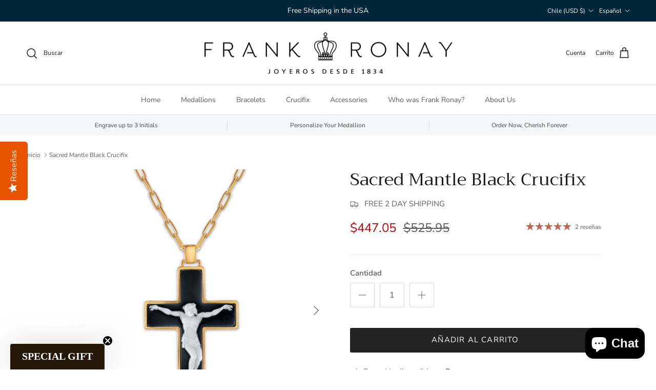

--- FILE ---
content_type: text/html; charset=utf-8
request_url: https://frankronay.com/es-cl/products/crucifijo-manto-sagrado
body_size: 59492
content:
<!doctype html>
<html class="no-js" lang="es" dir="ltr">
<head><meta charset="utf-8">
<meta name="viewport" content="width=device-width,initial-scale=1">
<title>Sacred Mantle Black Crucifix &ndash; Frank Ronay</title><link rel="canonical" href="https://frankronay.com/es-cl/products/crucifijo-manto-sagrado"><meta name="description" content="Cruz de 44mm de largo y 32 mm de ancho. Crucifijo de Jesus elaborado en camafeo en agata natural con el manto sagrado en el reverso Collar de plata 925 con baño de oro. Cadena tipo paper clip&amp;nbsp;tiene un largo 30” ajustable a cualquier medida. Cada cruz&amp;nbsp;se entrega en una bolsa Frank Ronay Joyeros especial."><meta property="og:site_name" content="Frank Ronay">
<meta property="og:url" content="https://frankronay.com/es-cl/products/crucifijo-manto-sagrado">
<meta property="og:title" content="Sacred Mantle Black Crucifix">
<meta property="og:type" content="product">
<meta property="og:description" content="Cruz de 44mm de largo y 32 mm de ancho. Crucifijo de Jesus elaborado en camafeo en agata natural con el manto sagrado en el reverso Collar de plata 925 con baño de oro. Cadena tipo paper clip&amp;nbsp;tiene un largo 30” ajustable a cualquier medida. Cada cruz&amp;nbsp;se entrega en una bolsa Frank Ronay Joyeros especial."><meta property="og:image" content="http://frankronay.com/cdn/shop/files/55035992_1.jpg?crop=center&height=1200&v=1689173010&width=1200">
  <meta property="og:image:secure_url" content="https://frankronay.com/cdn/shop/files/55035992_1.jpg?crop=center&height=1200&v=1689173010&width=1200">
  <meta property="og:image:width" content="1200">
  <meta property="og:image:height" content="1200"><meta property="og:price:amount" content="447.05">
  <meta property="og:price:currency" content="USD"><meta name="twitter:card" content="summary_large_image">
<meta name="twitter:title" content="Sacred Mantle Black Crucifix">
<meta name="twitter:description" content="Cruz de 44mm de largo y 32 mm de ancho. Crucifijo de Jesus elaborado en camafeo en agata natural con el manto sagrado en el reverso Collar de plata 925 con baño de oro. Cadena tipo paper clip&amp;nbsp;tiene un largo 30” ajustable a cualquier medida. Cada cruz&amp;nbsp;se entrega en una bolsa Frank Ronay Joyeros especial.">
<style>@font-face {
  font-family: "Nunito Sans";
  font-weight: 400;
  font-style: normal;
  font-display: fallback;
  src: url("//frankronay.com/cdn/fonts/nunito_sans/nunitosans_n4.0276fe080df0ca4e6a22d9cb55aed3ed5ba6b1da.woff2") format("woff2"),
       url("//frankronay.com/cdn/fonts/nunito_sans/nunitosans_n4.b4964bee2f5e7fd9c3826447e73afe2baad607b7.woff") format("woff");
}
@font-face {
  font-family: "Nunito Sans";
  font-weight: 700;
  font-style: normal;
  font-display: fallback;
  src: url("//frankronay.com/cdn/fonts/nunito_sans/nunitosans_n7.25d963ed46da26098ebeab731e90d8802d989fa5.woff2") format("woff2"),
       url("//frankronay.com/cdn/fonts/nunito_sans/nunitosans_n7.d32e3219b3d2ec82285d3027bd673efc61a996c8.woff") format("woff");
}
@font-face {
  font-family: "Nunito Sans";
  font-weight: 500;
  font-style: normal;
  font-display: fallback;
  src: url("//frankronay.com/cdn/fonts/nunito_sans/nunitosans_n5.6fc0ed1feb3fc393c40619f180fc49c4d0aae0db.woff2") format("woff2"),
       url("//frankronay.com/cdn/fonts/nunito_sans/nunitosans_n5.2c84830b46099cbcc1095f30e0957b88b914e50a.woff") format("woff");
}
@font-face {
  font-family: "Nunito Sans";
  font-weight: 400;
  font-style: italic;
  font-display: fallback;
  src: url("//frankronay.com/cdn/fonts/nunito_sans/nunitosans_i4.6e408730afac1484cf297c30b0e67c86d17fc586.woff2") format("woff2"),
       url("//frankronay.com/cdn/fonts/nunito_sans/nunitosans_i4.c9b6dcbfa43622b39a5990002775a8381942ae38.woff") format("woff");
}
@font-face {
  font-family: "Nunito Sans";
  font-weight: 700;
  font-style: italic;
  font-display: fallback;
  src: url("//frankronay.com/cdn/fonts/nunito_sans/nunitosans_i7.8c1124729eec046a321e2424b2acf328c2c12139.woff2") format("woff2"),
       url("//frankronay.com/cdn/fonts/nunito_sans/nunitosans_i7.af4cda04357273e0996d21184432bcb14651a64d.woff") format("woff");
}
@font-face {
  font-family: Trirong;
  font-weight: 400;
  font-style: normal;
  font-display: fallback;
  src: url("//frankronay.com/cdn/fonts/trirong/trirong_n4.46b40419aaa69bf77077c3108d75dad5a0318d4b.woff2") format("woff2"),
       url("//frankronay.com/cdn/fonts/trirong/trirong_n4.97753898e63cd7e164ad614681eba2c7fe577190.woff") format("woff");
}
@font-face {
  font-family: Trirong;
  font-weight: 700;
  font-style: normal;
  font-display: fallback;
  src: url("//frankronay.com/cdn/fonts/trirong/trirong_n7.a33ed6536f9a7c6d7a9d0b52e1e13fd44f544eff.woff2") format("woff2"),
       url("//frankronay.com/cdn/fonts/trirong/trirong_n7.cdb88d0f8e5c427b393745c8cdeb8bc085cbacff.woff") format("woff");
}
@font-face {
  font-family: "Nunito Sans";
  font-weight: 400;
  font-style: normal;
  font-display: fallback;
  src: url("//frankronay.com/cdn/fonts/nunito_sans/nunitosans_n4.0276fe080df0ca4e6a22d9cb55aed3ed5ba6b1da.woff2") format("woff2"),
       url("//frankronay.com/cdn/fonts/nunito_sans/nunitosans_n4.b4964bee2f5e7fd9c3826447e73afe2baad607b7.woff") format("woff");
}
@font-face {
  font-family: "Nunito Sans";
  font-weight: 600;
  font-style: normal;
  font-display: fallback;
  src: url("//frankronay.com/cdn/fonts/nunito_sans/nunitosans_n6.6e9464eba570101a53130c8130a9e17a8eb55c21.woff2") format("woff2"),
       url("//frankronay.com/cdn/fonts/nunito_sans/nunitosans_n6.25a0ac0c0a8a26038c7787054dd6058dfbc20fa8.woff") format("woff");
}
:root {
  --page-container-width:          1600px;
  --reading-container-width:       720px;
  --divider-opacity:               0.14;
  --gutter-large:                  30px;
  --gutter-desktop:                20px;
  --gutter-mobile:                 16px;
  --section-padding:               50px;
  --larger-section-padding:        80px;
  --larger-section-padding-mobile: 60px;
  --largest-section-padding:       110px;
  --aos-animate-duration:          0.6s;

  --base-font-family:              "Nunito Sans", sans-serif;
  --base-font-weight:              400;
  --base-font-style:               normal;
  --heading-font-family:           Trirong, serif;
  --heading-font-weight:           400;
  --heading-font-style:            normal;
  --logo-font-family:              Trirong, serif;
  --logo-font-weight:              700;
  --logo-font-style:               normal;
  --nav-font-family:               "Nunito Sans", sans-serif;
  --nav-font-weight:               400;
  --nav-font-style:                normal;

  --base-text-size:15px;
  --base-line-height:              1.6;
  --input-text-size:16px;
  --smaller-text-size-1:12px;
  --smaller-text-size-2:14px;
  --smaller-text-size-3:12px;
  --smaller-text-size-4:11px;
  --larger-text-size:34px;
  --super-large-text-size:60px;
  --super-large-mobile-text-size:27px;
  --larger-mobile-text-size:27px;
  --logo-text-size:26px;--btn-letter-spacing: 0.08em;
    --btn-text-transform: uppercase;
    --button-text-size: 13px;
    --quickbuy-button-text-size: 13;
    --small-feature-link-font-size: 0.75em;
    --input-btn-padding-top:             1.2em;
    --input-btn-padding-bottom:          1.2em;--heading-text-transform:none;
  --nav-text-size:                      14px;
  --mobile-menu-font-weight:            600;

  --body-bg-color:                      255 255 255;
  --bg-color:                           255 255 255;
  --body-text-color:                    92 92 92;
  --text-color:                         92 92 92;

  --header-text-col:                    #171717;--header-text-hover-col:             var(--main-nav-link-hover-col);--header-bg-col:                     #ffffff;
  --heading-color:                     23 23 23;
  --body-heading-color:                23 23 23;
  --heading-divider-col:               #dfe3e8;

  --logo-col:                          #171717;
  --main-nav-bg:                       #ffffff;
  --main-nav-link-col:                 #5c5c5c;
  --main-nav-link-hover-col:           #c16452;
  --main-nav-link-featured-col:        #b61d0f;

  --link-color:                        193 100 82;
  --body-link-color:                   193 100 82;

  --btn-bg-color:                        35 35 35;
  --btn-bg-hover-color:                  193 100 82;
  --btn-border-color:                    35 35 35;
  --btn-border-hover-color:              193 100 82;
  --btn-text-color:                      255 255 255;
  --btn-text-hover-color:                255 255 255;--btn-alt-bg-color:                    255 255 255;
  --btn-alt-text-color:                  35 35 35;
  --btn-alt-border-color:                35 35 35;
  --btn-alt-border-hover-color:          35 35 35;--btn-ter-bg-color:                    235 235 235;
  --btn-ter-text-color:                  41 41 41;
  --btn-ter-bg-hover-color:              35 35 35;
  --btn-ter-text-hover-color:            255 255 255;--btn-border-radius: 3px;--color-scheme-default:                             #ffffff;
  --color-scheme-default-color:                       255 255 255;
  --color-scheme-default-text-color:                  92 92 92;
  --color-scheme-default-head-color:                  23 23 23;
  --color-scheme-default-link-color:                  193 100 82;
  --color-scheme-default-btn-text-color:              255 255 255;
  --color-scheme-default-btn-text-hover-color:        255 255 255;
  --color-scheme-default-btn-bg-color:                35 35 35;
  --color-scheme-default-btn-bg-hover-color:          193 100 82;
  --color-scheme-default-btn-border-color:            35 35 35;
  --color-scheme-default-btn-border-hover-color:      193 100 82;
  --color-scheme-default-btn-alt-text-color:          35 35 35;
  --color-scheme-default-btn-alt-bg-color:            255 255 255;
  --color-scheme-default-btn-alt-border-color:        35 35 35;
  --color-scheme-default-btn-alt-border-hover-color:  35 35 35;

  --color-scheme-1:                             #fcfaf3;
  --color-scheme-1-color:                       252 250 243;
  --color-scheme-1-text-color:                  92 92 92;
  --color-scheme-1-head-color:                  23 23 23;
  --color-scheme-1-link-color:                  193 100 82;
  --color-scheme-1-btn-text-color:              255 255 255;
  --color-scheme-1-btn-text-hover-color:        255 255 255;
  --color-scheme-1-btn-bg-color:                35 35 35;
  --color-scheme-1-btn-bg-hover-color:          0 0 0;
  --color-scheme-1-btn-border-color:            35 35 35;
  --color-scheme-1-btn-border-hover-color:      0 0 0;
  --color-scheme-1-btn-alt-text-color:          35 35 35;
  --color-scheme-1-btn-alt-bg-color:            255 255 255;
  --color-scheme-1-btn-alt-border-color:        35 35 35;
  --color-scheme-1-btn-alt-border-hover-color:  35 35 35;

  --color-scheme-2:                             #faf2e6;
  --color-scheme-2-color:                       250 242 230;
  --color-scheme-2-text-color:                  92 92 92;
  --color-scheme-2-head-color:                  23 23 23;
  --color-scheme-2-link-color:                  193 100 82;
  --color-scheme-2-btn-text-color:              255 255 255;
  --color-scheme-2-btn-text-hover-color:        255 255 255;
  --color-scheme-2-btn-bg-color:                35 35 35;
  --color-scheme-2-btn-bg-hover-color:          0 0 0;
  --color-scheme-2-btn-border-color:            35 35 35;
  --color-scheme-2-btn-border-hover-color:      0 0 0;
  --color-scheme-2-btn-alt-text-color:          35 35 35;
  --color-scheme-2-btn-alt-bg-color:            255 255 255;
  --color-scheme-2-btn-alt-border-color:        35 35 35;
  --color-scheme-2-btn-alt-border-hover-color:  35 35 35;

  /* Shop Pay payment terms */
  --payment-terms-background-color:    #ffffff;--quickbuy-bg: 255 255 255;--body-input-background-color:       rgb(var(--body-bg-color));
  --input-background-color:            rgb(var(--body-bg-color));
  --body-input-text-color:             var(--body-text-color);
  --input-text-color:                  var(--body-text-color);
  --body-input-border-color:           rgb(214, 214, 214);
  --input-border-color:                rgb(214, 214, 214);
  --input-border-color-hover:          rgb(165, 165, 165);
  --input-border-color-active:         rgb(92, 92, 92);

  --swatch-cross-svg:                  url("data:image/svg+xml,%3Csvg xmlns='http://www.w3.org/2000/svg' width='240' height='240' viewBox='0 0 24 24' fill='none' stroke='rgb(214, 214, 214)' stroke-width='0.09' preserveAspectRatio='none' %3E%3Cline x1='24' y1='0' x2='0' y2='24'%3E%3C/line%3E%3C/svg%3E");
  --swatch-cross-hover:                url("data:image/svg+xml,%3Csvg xmlns='http://www.w3.org/2000/svg' width='240' height='240' viewBox='0 0 24 24' fill='none' stroke='rgb(165, 165, 165)' stroke-width='0.09' preserveAspectRatio='none' %3E%3Cline x1='24' y1='0' x2='0' y2='24'%3E%3C/line%3E%3C/svg%3E");
  --swatch-cross-active:               url("data:image/svg+xml,%3Csvg xmlns='http://www.w3.org/2000/svg' width='240' height='240' viewBox='0 0 24 24' fill='none' stroke='rgb(92, 92, 92)' stroke-width='0.09' preserveAspectRatio='none' %3E%3Cline x1='24' y1='0' x2='0' y2='24'%3E%3C/line%3E%3C/svg%3E");

  --footer-divider-col:                #efdfc7;
  --footer-text-col:                   92 92 92;
  --footer-heading-col:                23 23 23;
  --footer-bg:                         #faf2e6;--product-label-overlay-justify: flex-start;--product-label-overlay-align: flex-start;--product-label-overlay-reduction-text:   #ffffff;
  --product-label-overlay-reduction-bg:     #c20000;
  --product-label-overlay-stock-text:       #ffffff;
  --product-label-overlay-stock-bg:         #09728c;
  --product-label-overlay-new-text:         #ffffff;
  --product-label-overlay-new-bg:           #c16452;
  --product-label-overlay-meta-text:        #ffffff;
  --product-label-overlay-meta-bg:          #bd2585;
  --product-label-sale-text:                #c20000;
  --product-label-sold-text:                #171717;
  --product-label-preorder-text:            #3ea36a;

  --product-block-crop-align:               center;

  
  --product-block-price-align:              flex-start;
  --product-block-price-item-margin-start:  initial;
  --product-block-price-item-margin-end:    .5rem;
  

  --collection-block-image-position:   center center;

  --swatch-picker-image-size:          40px;
  --swatch-crop-align:                 center center;

  --image-overlay-text-color:          255 255 255;--image-overlay-bg:                  rgba(0, 0, 0, 0.12);
  --image-overlay-shadow-start:        rgb(0 0 0 / 0.16);
  --image-overlay-box-opacity:         0.88;.image-overlay--bg-box .text-overlay .text-overlay__text {
      --image-overlay-box-bg: 255 255 255;
      --heading-color: var(--body-heading-color);
      --text-color: var(--body-text-color);
      --link-color: var(--body-link-color);
    }--product-inventory-ok-box-color:            #f2faf0;
  --product-inventory-ok-text-color:           #108043;
  --product-inventory-ok-icon-box-fill-color:  #fff;
  --product-inventory-low-box-color:           #fcf1cd;
  --product-inventory-low-text-color:          #dd9a1a;
  --product-inventory-low-icon-box-fill-color: #fff;
  --product-inventory-low-text-color-channels: 16, 128, 67;
  --product-inventory-ok-text-color-channels:  221, 154, 26;

  --rating-star-color: 193 100 82;
}::selection {
    background: rgb(var(--body-heading-color));
    color: rgb(var(--body-bg-color));
  }
  ::-moz-selection {
    background: rgb(var(--body-heading-color));
    color: rgb(var(--body-bg-color));
  }.use-color-scheme--default {
  --product-label-sale-text:           #c20000;
  --product-label-sold-text:           #171717;
  --product-label-preorder-text:       #3ea36a;
  --input-background-color:            rgb(var(--body-bg-color));
  --input-text-color:                  var(--body-input-text-color);
  --input-border-color:                rgb(214, 214, 214);
  --input-border-color-hover:          rgb(165, 165, 165);
  --input-border-color-active:         rgb(92, 92, 92);
}</style>

  <link href="//frankronay.com/cdn/shop/t/29/assets/main.css?v=155629054497702245621729265255" rel="stylesheet" type="text/css" media="all" />
<link rel="preload" as="font" href="//frankronay.com/cdn/fonts/nunito_sans/nunitosans_n4.0276fe080df0ca4e6a22d9cb55aed3ed5ba6b1da.woff2" type="font/woff2" crossorigin><link rel="preload" as="font" href="//frankronay.com/cdn/fonts/trirong/trirong_n4.46b40419aaa69bf77077c3108d75dad5a0318d4b.woff2" type="font/woff2" crossorigin><script>
    document.documentElement.className = document.documentElement.className.replace('no-js', 'js');

    window.theme = {
      info: {
        name: 'Symmetry',
        version: '7.3.0'
      },
      device: {
        hasTouch: window.matchMedia('(any-pointer: coarse)').matches,
        hasHover: window.matchMedia('(hover: hover)').matches
      },
      mediaQueries: {
        md: '(min-width: 768px)',
        productMediaCarouselBreak: '(min-width: 1041px)'
      },
      routes: {
        base: 'https://frankronay.com',
        cart: '/es-cl/cart',
        cartAdd: '/es-cl/cart/add.js',
        cartUpdate: '/es-cl/cart/update.js',
        predictiveSearch: '/es-cl/search/suggest'
      },
      strings: {
        cartTermsConfirmation: "Tiene que aceptar los términos y condiciones antes de continuar.",
        cartItemsQuantityError: "Solo puede añadir [QUANTITY] unidades de este artículo al carrito.",
        generalSearchViewAll: "Ver todos los resultados de búsqueda",
        noStock: "Agotado",
        noVariant: "Agotado",
        productsProductChooseA: "Elige uno",
        generalSearchPages: "Páginas",
        generalSearchNoResultsWithoutTerms: "Lo sentimos, no encontramos ningún resultado.",
        shippingCalculator: {
          singleRate: "Hay una tarifa de envío para este destino:",
          multipleRates: "Hay varias tarifas de envío para este destino:",
          noRates: "No hacemos envíos a este destino."
        }
      },
      settings: {
        moneyWithCurrencyFormat: "${{amount}} USD",
        cartType: "drawer",
        afterAddToCart: "drawer",
        quickbuyStyle: "button",
        externalLinksNewTab: true,
        internalLinksSmoothScroll: true
      }
    }

    theme.inlineNavigationCheck = function() {
      var pageHeader = document.querySelector('.pageheader'),
          inlineNavContainer = pageHeader.querySelector('.logo-area__left__inner'),
          inlineNav = inlineNavContainer.querySelector('.navigation--left');
      if (inlineNav && getComputedStyle(inlineNav).display != 'none') {
        var inlineMenuCentered = document.querySelector('.pageheader--layout-inline-menu-center'),
            logoContainer = document.querySelector('.logo-area__middle__inner');
        if(inlineMenuCentered) {
          var rightWidth = document.querySelector('.logo-area__right__inner').clientWidth,
              middleWidth = logoContainer.clientWidth,
              logoArea = document.querySelector('.logo-area'),
              computedLogoAreaStyle = getComputedStyle(logoArea),
              logoAreaInnerWidth = logoArea.clientWidth - Math.ceil(parseFloat(computedLogoAreaStyle.paddingLeft)) - Math.ceil(parseFloat(computedLogoAreaStyle.paddingRight)),
              availableNavWidth = logoAreaInnerWidth - Math.max(rightWidth, middleWidth) * 2 - 40;
          inlineNavContainer.style.maxWidth = availableNavWidth + 'px';
        }

        var firstInlineNavLink = inlineNav.querySelector('.navigation__item:first-child'),
            lastInlineNavLink = inlineNav.querySelector('.navigation__item:last-child');
        if (lastInlineNavLink) {
          var inlineNavWidth = null;
          if(document.querySelector('html[dir=rtl]')) {
            inlineNavWidth = firstInlineNavLink.offsetLeft - lastInlineNavLink.offsetLeft + firstInlineNavLink.offsetWidth;
          } else {
            inlineNavWidth = lastInlineNavLink.offsetLeft - firstInlineNavLink.offsetLeft + lastInlineNavLink.offsetWidth;
          }
          if (inlineNavContainer.offsetWidth >= inlineNavWidth) {
            pageHeader.classList.add('pageheader--layout-inline-permitted');
            var tallLogo = logoContainer.clientHeight > lastInlineNavLink.clientHeight + 20;
            if (tallLogo) {
              inlineNav.classList.add('navigation--tight-underline');
            } else {
              inlineNav.classList.remove('navigation--tight-underline');
            }
          } else {
            pageHeader.classList.remove('pageheader--layout-inline-permitted');
          }
        }
      }
    };

    theme.setInitialHeaderHeightProperty = () => {
      const section = document.querySelector('.section-header');
      if (section) {
        document.documentElement.style.setProperty('--theme-header-height', Math.ceil(section.clientHeight) + 'px');
      }
    };
  </script>

  <script src="//frankronay.com/cdn/shop/t/29/assets/main.js?v=71597228913418551581729265255" defer></script>
    <script src="//frankronay.com/cdn/shop/t/29/assets/animate-on-scroll.js?v=15249566486942820451729265255" defer></script>
    <link href="//frankronay.com/cdn/shop/t/29/assets/animate-on-scroll.css?v=116824741000487223811729265255" rel="stylesheet" type="text/css" media="all" />
  

  <script>window.performance && window.performance.mark && window.performance.mark('shopify.content_for_header.start');</script><meta name="google-site-verification" content="Qmft4SCAchN5tJ8w_Cf2w-AX-T5bnzYSzbxWXzpDylc">
<meta name="facebook-domain-verification" content="vk8jre495z8h2v3pn7w8o1ylmmlrlr">
<meta name="google-site-verification" content="zdVUcG-qDNHRXmdXc7h4iGIKwF2cKNWbJkTI087jaz8">
<meta id="shopify-digital-wallet" name="shopify-digital-wallet" content="/44632113306/digital_wallets/dialog">
<meta name="shopify-checkout-api-token" content="1c920a3221d25cc83d5d0d5432f7f98f">
<meta id="in-context-paypal-metadata" data-shop-id="44632113306" data-venmo-supported="false" data-environment="production" data-locale="es_ES" data-paypal-v4="true" data-currency="USD">
<link rel="alternate" hreflang="x-default" href="https://frankronay.com/products/crucifijo-manto-sagrado">
<link rel="alternate" hreflang="en" href="https://frankronay.com/products/crucifijo-manto-sagrado">
<link rel="alternate" hreflang="es" href="https://frankronay.com/es/products/crucifijo-manto-sagrado">
<link rel="alternate" hreflang="en-MX" href="https://frankronay.com/en-mx/products/crucifijo-manto-sagrado">
<link rel="alternate" hreflang="es-MX" href="https://frankronay.com/es-mx/products/crucifijo-manto-sagrado">
<link rel="alternate" hreflang="en-CO" href="https://frankronay.com/en-co/products/crucifijo-manto-sagrado">
<link rel="alternate" hreflang="es-CO" href="https://frankronay.com/es-co/products/crucifijo-manto-sagrado">
<link rel="alternate" hreflang="en-CL" href="https://frankronay.com/en-cl/products/crucifijo-manto-sagrado">
<link rel="alternate" hreflang="es-CL" href="https://frankronay.com/es-cl/products/crucifijo-manto-sagrado">
<link rel="alternate" type="application/json+oembed" href="https://frankronay.com/es-cl/products/crucifijo-manto-sagrado.oembed">
<script async="async" src="/checkouts/internal/preloads.js?locale=es-CL"></script>
<link rel="preconnect" href="https://shop.app" crossorigin="anonymous">
<script async="async" src="https://shop.app/checkouts/internal/preloads.js?locale=es-CL&shop_id=44632113306" crossorigin="anonymous"></script>
<script id="apple-pay-shop-capabilities" type="application/json">{"shopId":44632113306,"countryCode":"US","currencyCode":"USD","merchantCapabilities":["supports3DS"],"merchantId":"gid:\/\/shopify\/Shop\/44632113306","merchantName":"Frank Ronay","requiredBillingContactFields":["postalAddress","email","phone"],"requiredShippingContactFields":["postalAddress","email","phone"],"shippingType":"shipping","supportedNetworks":["visa","masterCard","amex","discover","elo","jcb"],"total":{"type":"pending","label":"Frank Ronay","amount":"1.00"},"shopifyPaymentsEnabled":true,"supportsSubscriptions":true}</script>
<script id="shopify-features" type="application/json">{"accessToken":"1c920a3221d25cc83d5d0d5432f7f98f","betas":["rich-media-storefront-analytics"],"domain":"frankronay.com","predictiveSearch":true,"shopId":44632113306,"locale":"es"}</script>
<script>var Shopify = Shopify || {};
Shopify.shop = "frank-ronay.myshopify.com";
Shopify.locale = "es";
Shopify.currency = {"active":"USD","rate":"1.0"};
Shopify.country = "CL";
Shopify.theme = {"name":"Copy of Symmetry","id":140376178884,"schema_name":"Symmetry","schema_version":"7.3.0","theme_store_id":568,"role":"main"};
Shopify.theme.handle = "null";
Shopify.theme.style = {"id":null,"handle":null};
Shopify.cdnHost = "frankronay.com/cdn";
Shopify.routes = Shopify.routes || {};
Shopify.routes.root = "/es-cl/";</script>
<script type="module">!function(o){(o.Shopify=o.Shopify||{}).modules=!0}(window);</script>
<script>!function(o){function n(){var o=[];function n(){o.push(Array.prototype.slice.apply(arguments))}return n.q=o,n}var t=o.Shopify=o.Shopify||{};t.loadFeatures=n(),t.autoloadFeatures=n()}(window);</script>
<script>
  window.ShopifyPay = window.ShopifyPay || {};
  window.ShopifyPay.apiHost = "shop.app\/pay";
  window.ShopifyPay.redirectState = null;
</script>
<script id="shop-js-analytics" type="application/json">{"pageType":"product"}</script>
<script defer="defer" async type="module" src="//frankronay.com/cdn/shopifycloud/shop-js/modules/v2/client.init-shop-cart-sync_BFpxDrjM.es.esm.js"></script>
<script defer="defer" async type="module" src="//frankronay.com/cdn/shopifycloud/shop-js/modules/v2/chunk.common_CnP21gUX.esm.js"></script>
<script defer="defer" async type="module" src="//frankronay.com/cdn/shopifycloud/shop-js/modules/v2/chunk.modal_D61HrJrg.esm.js"></script>
<script type="module">
  await import("//frankronay.com/cdn/shopifycloud/shop-js/modules/v2/client.init-shop-cart-sync_BFpxDrjM.es.esm.js");
await import("//frankronay.com/cdn/shopifycloud/shop-js/modules/v2/chunk.common_CnP21gUX.esm.js");
await import("//frankronay.com/cdn/shopifycloud/shop-js/modules/v2/chunk.modal_D61HrJrg.esm.js");

  window.Shopify.SignInWithShop?.initShopCartSync?.({"fedCMEnabled":true,"windoidEnabled":true});

</script>
<script defer="defer" async type="module" src="//frankronay.com/cdn/shopifycloud/shop-js/modules/v2/client.payment-terms_Bawo8ezy.es.esm.js"></script>
<script defer="defer" async type="module" src="//frankronay.com/cdn/shopifycloud/shop-js/modules/v2/chunk.common_CnP21gUX.esm.js"></script>
<script defer="defer" async type="module" src="//frankronay.com/cdn/shopifycloud/shop-js/modules/v2/chunk.modal_D61HrJrg.esm.js"></script>
<script type="module">
  await import("//frankronay.com/cdn/shopifycloud/shop-js/modules/v2/client.payment-terms_Bawo8ezy.es.esm.js");
await import("//frankronay.com/cdn/shopifycloud/shop-js/modules/v2/chunk.common_CnP21gUX.esm.js");
await import("//frankronay.com/cdn/shopifycloud/shop-js/modules/v2/chunk.modal_D61HrJrg.esm.js");

  
</script>
<script>
  window.Shopify = window.Shopify || {};
  if (!window.Shopify.featureAssets) window.Shopify.featureAssets = {};
  window.Shopify.featureAssets['shop-js'] = {"shop-cart-sync":["modules/v2/client.shop-cart-sync_DunGk5rn.es.esm.js","modules/v2/chunk.common_CnP21gUX.esm.js","modules/v2/chunk.modal_D61HrJrg.esm.js"],"init-fed-cm":["modules/v2/client.init-fed-cm_Bhr0vd71.es.esm.js","modules/v2/chunk.common_CnP21gUX.esm.js","modules/v2/chunk.modal_D61HrJrg.esm.js"],"init-shop-email-lookup-coordinator":["modules/v2/client.init-shop-email-lookup-coordinator_Cgf-1HKc.es.esm.js","modules/v2/chunk.common_CnP21gUX.esm.js","modules/v2/chunk.modal_D61HrJrg.esm.js"],"init-windoid":["modules/v2/client.init-windoid_RKlvBm7f.es.esm.js","modules/v2/chunk.common_CnP21gUX.esm.js","modules/v2/chunk.modal_D61HrJrg.esm.js"],"shop-button":["modules/v2/client.shop-button_DcwUN_L_.es.esm.js","modules/v2/chunk.common_CnP21gUX.esm.js","modules/v2/chunk.modal_D61HrJrg.esm.js"],"shop-cash-offers":["modules/v2/client.shop-cash-offers_zT3TeJrS.es.esm.js","modules/v2/chunk.common_CnP21gUX.esm.js","modules/v2/chunk.modal_D61HrJrg.esm.js"],"shop-toast-manager":["modules/v2/client.shop-toast-manager_Dhsh6ZDd.es.esm.js","modules/v2/chunk.common_CnP21gUX.esm.js","modules/v2/chunk.modal_D61HrJrg.esm.js"],"init-shop-cart-sync":["modules/v2/client.init-shop-cart-sync_BFpxDrjM.es.esm.js","modules/v2/chunk.common_CnP21gUX.esm.js","modules/v2/chunk.modal_D61HrJrg.esm.js"],"init-customer-accounts-sign-up":["modules/v2/client.init-customer-accounts-sign-up__zAQf6yH.es.esm.js","modules/v2/client.shop-login-button_DmGuuAqh.es.esm.js","modules/v2/chunk.common_CnP21gUX.esm.js","modules/v2/chunk.modal_D61HrJrg.esm.js"],"pay-button":["modules/v2/client.pay-button_BSqAUYU_.es.esm.js","modules/v2/chunk.common_CnP21gUX.esm.js","modules/v2/chunk.modal_D61HrJrg.esm.js"],"init-customer-accounts":["modules/v2/client.init-customer-accounts_BUX2wPcc.es.esm.js","modules/v2/client.shop-login-button_DmGuuAqh.es.esm.js","modules/v2/chunk.common_CnP21gUX.esm.js","modules/v2/chunk.modal_D61HrJrg.esm.js"],"avatar":["modules/v2/client.avatar_BTnouDA3.es.esm.js"],"init-shop-for-new-customer-accounts":["modules/v2/client.init-shop-for-new-customer-accounts_C3NVS8-R.es.esm.js","modules/v2/client.shop-login-button_DmGuuAqh.es.esm.js","modules/v2/chunk.common_CnP21gUX.esm.js","modules/v2/chunk.modal_D61HrJrg.esm.js"],"shop-follow-button":["modules/v2/client.shop-follow-button_BoBKYaAK.es.esm.js","modules/v2/chunk.common_CnP21gUX.esm.js","modules/v2/chunk.modal_D61HrJrg.esm.js"],"checkout-modal":["modules/v2/client.checkout-modal_BzXpoShc.es.esm.js","modules/v2/chunk.common_CnP21gUX.esm.js","modules/v2/chunk.modal_D61HrJrg.esm.js"],"shop-login-button":["modules/v2/client.shop-login-button_DmGuuAqh.es.esm.js","modules/v2/chunk.common_CnP21gUX.esm.js","modules/v2/chunk.modal_D61HrJrg.esm.js"],"lead-capture":["modules/v2/client.lead-capture_ClopgrIx.es.esm.js","modules/v2/chunk.common_CnP21gUX.esm.js","modules/v2/chunk.modal_D61HrJrg.esm.js"],"shop-login":["modules/v2/client.shop-login_DQ0hrHfi.es.esm.js","modules/v2/chunk.common_CnP21gUX.esm.js","modules/v2/chunk.modal_D61HrJrg.esm.js"],"payment-terms":["modules/v2/client.payment-terms_Bawo8ezy.es.esm.js","modules/v2/chunk.common_CnP21gUX.esm.js","modules/v2/chunk.modal_D61HrJrg.esm.js"]};
</script>
<script>(function() {
  var isLoaded = false;
  function asyncLoad() {
    if (isLoaded) return;
    isLoaded = true;
    var urls = ["\/\/staticw2.yotpo.com\/uFIeruD7sq7wxl3VmAzUHEbiNFWFy5oOmw0gkRnK\/widget.js?shop=frank-ronay.myshopify.com","https:\/\/trust.conversionbear.com\/script?app=trust_badge\u0026shop=frank-ronay.myshopify.com","https:\/\/cdn.shopify.com\/s\/files\/1\/0683\/1371\/0892\/files\/splmn-shopify-prod-August-31.min.js?v=1693985059\u0026shop=frank-ronay.myshopify.com","https:\/\/widget-api-ng.yeps.io\/loader\/01926cca-5095-382c-fd18-d8a0c33fae73.js?shop=frank-ronay.myshopify.com","https:\/\/storelocator.metizapps.com\/assets\/js\/app.js?shop=frank-ronay.myshopify.com","https:\/\/storelocator.metizapps.com\/assets\/js\/zipcode.js?shop=frank-ronay.myshopify.com","https:\/\/cdn.hextom.com\/js\/eventpromotionbar.js?shop=frank-ronay.myshopify.com","https:\/\/cdn.hextom.com\/js\/quickannouncementbar.js?shop=frank-ronay.myshopify.com"];
    for (var i = 0; i < urls.length; i++) {
      var s = document.createElement('script');
      s.type = 'text/javascript';
      s.async = true;
      s.src = urls[i];
      var x = document.getElementsByTagName('script')[0];
      x.parentNode.insertBefore(s, x);
    }
  };
  if(window.attachEvent) {
    window.attachEvent('onload', asyncLoad);
  } else {
    window.addEventListener('load', asyncLoad, false);
  }
})();</script>
<script id="__st">var __st={"a":44632113306,"offset":-18000,"reqid":"d7bbcb28-88dd-46a2-8bf3-2ef4ac411c4b-1769760229","pageurl":"frankronay.com\/es-cl\/products\/crucifijo-manto-sagrado","u":"25b199558c4a","p":"product","rtyp":"product","rid":6894111424708};</script>
<script>window.ShopifyPaypalV4VisibilityTracking = true;</script>
<script id="captcha-bootstrap">!function(){'use strict';const t='contact',e='account',n='new_comment',o=[[t,t],['blogs',n],['comments',n],[t,'customer']],c=[[e,'customer_login'],[e,'guest_login'],[e,'recover_customer_password'],[e,'create_customer']],r=t=>t.map((([t,e])=>`form[action*='/${t}']:not([data-nocaptcha='true']) input[name='form_type'][value='${e}']`)).join(','),a=t=>()=>t?[...document.querySelectorAll(t)].map((t=>t.form)):[];function s(){const t=[...o],e=r(t);return a(e)}const i='password',u='form_key',d=['recaptcha-v3-token','g-recaptcha-response','h-captcha-response',i],f=()=>{try{return window.sessionStorage}catch{return}},m='__shopify_v',_=t=>t.elements[u];function p(t,e,n=!1){try{const o=window.sessionStorage,c=JSON.parse(o.getItem(e)),{data:r}=function(t){const{data:e,action:n}=t;return t[m]||n?{data:e,action:n}:{data:t,action:n}}(c);for(const[e,n]of Object.entries(r))t.elements[e]&&(t.elements[e].value=n);n&&o.removeItem(e)}catch(o){console.error('form repopulation failed',{error:o})}}const l='form_type',E='cptcha';function T(t){t.dataset[E]=!0}const w=window,h=w.document,L='Shopify',v='ce_forms',y='captcha';let A=!1;((t,e)=>{const n=(g='f06e6c50-85a8-45c8-87d0-21a2b65856fe',I='https://cdn.shopify.com/shopifycloud/storefront-forms-hcaptcha/ce_storefront_forms_captcha_hcaptcha.v1.5.2.iife.js',D={infoText:'Protegido por hCaptcha',privacyText:'Privacidad',termsText:'Términos'},(t,e,n)=>{const o=w[L][v],c=o.bindForm;if(c)return c(t,g,e,D).then(n);var r;o.q.push([[t,g,e,D],n]),r=I,A||(h.body.append(Object.assign(h.createElement('script'),{id:'captcha-provider',async:!0,src:r})),A=!0)});var g,I,D;w[L]=w[L]||{},w[L][v]=w[L][v]||{},w[L][v].q=[],w[L][y]=w[L][y]||{},w[L][y].protect=function(t,e){n(t,void 0,e),T(t)},Object.freeze(w[L][y]),function(t,e,n,w,h,L){const[v,y,A,g]=function(t,e,n){const i=e?o:[],u=t?c:[],d=[...i,...u],f=r(d),m=r(i),_=r(d.filter((([t,e])=>n.includes(e))));return[a(f),a(m),a(_),s()]}(w,h,L),I=t=>{const e=t.target;return e instanceof HTMLFormElement?e:e&&e.form},D=t=>v().includes(t);t.addEventListener('submit',(t=>{const e=I(t);if(!e)return;const n=D(e)&&!e.dataset.hcaptchaBound&&!e.dataset.recaptchaBound,o=_(e),c=g().includes(e)&&(!o||!o.value);(n||c)&&t.preventDefault(),c&&!n&&(function(t){try{if(!f())return;!function(t){const e=f();if(!e)return;const n=_(t);if(!n)return;const o=n.value;o&&e.removeItem(o)}(t);const e=Array.from(Array(32),(()=>Math.random().toString(36)[2])).join('');!function(t,e){_(t)||t.append(Object.assign(document.createElement('input'),{type:'hidden',name:u})),t.elements[u].value=e}(t,e),function(t,e){const n=f();if(!n)return;const o=[...t.querySelectorAll(`input[type='${i}']`)].map((({name:t})=>t)),c=[...d,...o],r={};for(const[a,s]of new FormData(t).entries())c.includes(a)||(r[a]=s);n.setItem(e,JSON.stringify({[m]:1,action:t.action,data:r}))}(t,e)}catch(e){console.error('failed to persist form',e)}}(e),e.submit())}));const S=(t,e)=>{t&&!t.dataset[E]&&(n(t,e.some((e=>e===t))),T(t))};for(const o of['focusin','change'])t.addEventListener(o,(t=>{const e=I(t);D(e)&&S(e,y())}));const B=e.get('form_key'),M=e.get(l),P=B&&M;t.addEventListener('DOMContentLoaded',(()=>{const t=y();if(P)for(const e of t)e.elements[l].value===M&&p(e,B);[...new Set([...A(),...v().filter((t=>'true'===t.dataset.shopifyCaptcha))])].forEach((e=>S(e,t)))}))}(h,new URLSearchParams(w.location.search),n,t,e,['guest_login'])})(!0,!0)}();</script>
<script integrity="sha256-4kQ18oKyAcykRKYeNunJcIwy7WH5gtpwJnB7kiuLZ1E=" data-source-attribution="shopify.loadfeatures" defer="defer" src="//frankronay.com/cdn/shopifycloud/storefront/assets/storefront/load_feature-a0a9edcb.js" crossorigin="anonymous"></script>
<script crossorigin="anonymous" defer="defer" src="//frankronay.com/cdn/shopifycloud/storefront/assets/shopify_pay/storefront-65b4c6d7.js?v=20250812"></script>
<script data-source-attribution="shopify.dynamic_checkout.dynamic.init">var Shopify=Shopify||{};Shopify.PaymentButton=Shopify.PaymentButton||{isStorefrontPortableWallets:!0,init:function(){window.Shopify.PaymentButton.init=function(){};var t=document.createElement("script");t.src="https://frankronay.com/cdn/shopifycloud/portable-wallets/latest/portable-wallets.es.js",t.type="module",document.head.appendChild(t)}};
</script>
<script data-source-attribution="shopify.dynamic_checkout.buyer_consent">
  function portableWalletsHideBuyerConsent(e){var t=document.getElementById("shopify-buyer-consent"),n=document.getElementById("shopify-subscription-policy-button");t&&n&&(t.classList.add("hidden"),t.setAttribute("aria-hidden","true"),n.removeEventListener("click",e))}function portableWalletsShowBuyerConsent(e){var t=document.getElementById("shopify-buyer-consent"),n=document.getElementById("shopify-subscription-policy-button");t&&n&&(t.classList.remove("hidden"),t.removeAttribute("aria-hidden"),n.addEventListener("click",e))}window.Shopify?.PaymentButton&&(window.Shopify.PaymentButton.hideBuyerConsent=portableWalletsHideBuyerConsent,window.Shopify.PaymentButton.showBuyerConsent=portableWalletsShowBuyerConsent);
</script>
<script data-source-attribution="shopify.dynamic_checkout.cart.bootstrap">document.addEventListener("DOMContentLoaded",(function(){function t(){return document.querySelector("shopify-accelerated-checkout-cart, shopify-accelerated-checkout")}if(t())Shopify.PaymentButton.init();else{new MutationObserver((function(e,n){t()&&(Shopify.PaymentButton.init(),n.disconnect())})).observe(document.body,{childList:!0,subtree:!0})}}));
</script>
<link id="shopify-accelerated-checkout-styles" rel="stylesheet" media="screen" href="https://frankronay.com/cdn/shopifycloud/portable-wallets/latest/accelerated-checkout-backwards-compat.css" crossorigin="anonymous">
<style id="shopify-accelerated-checkout-cart">
        #shopify-buyer-consent {
  margin-top: 1em;
  display: inline-block;
  width: 100%;
}

#shopify-buyer-consent.hidden {
  display: none;
}

#shopify-subscription-policy-button {
  background: none;
  border: none;
  padding: 0;
  text-decoration: underline;
  font-size: inherit;
  cursor: pointer;
}

#shopify-subscription-policy-button::before {
  box-shadow: none;
}

      </style>
<script id="sections-script" data-sections="related-products" defer="defer" src="//frankronay.com/cdn/shop/t/29/compiled_assets/scripts.js?v=6095"></script>
<script>window.performance && window.performance.mark && window.performance.mark('shopify.content_for_header.end');</script>
<!-- CC Custom Head Start --><!-- CC Custom Head End --><!-- BEGIN app block: shopify://apps/yotpo-product-reviews/blocks/settings/eb7dfd7d-db44-4334-bc49-c893b51b36cf -->


<script type="text/javascript">
  (function e(){var e=document.createElement("script");
  e.type="text/javascript",e.async=true,
  e.src="//staticw2.yotpo.com//widget.js?lang=es";
  var t=document.getElementsByTagName("script")[0];
  t.parentNode.insertBefore(e,t)})();
</script>



  
<!-- END app block --><!-- BEGIN app block: shopify://apps/yotpo-product-reviews/blocks/reviews_tab/eb7dfd7d-db44-4334-bc49-c893b51b36cf -->

    <div
            class="yotpo-widget-instance"
            data-yotpo-instance-id="926388"
            data-yotpo-product-id="6894111424708">
    </div>



<!-- END app block --><!-- BEGIN app block: shopify://apps/avis-product-options/blocks/avisplus-product-options/e076618e-4c9c-447f-ad6d-4f1577799c29 -->


<script>
    window.OpusNoShadowRoot=true;
    window.apo_js_loaded={options:!1,style_collection:!1,style_product:!1,minicart:!1};
    window.ap_front_settings = {
      root_api:"https://apo-api.avisplus.io/",
      check_on: {add_to_cart: false, check_out: false},
      page_type: "product",
      shop_id: "44632113306",
      money_format: "${{amount}}",
      money_with_currency_format: "${{amount}} USD",
      icon_tooltip: "https://cdn.shopify.com/extensions/019c09b2-ad27-78dd-8ec0-b8950871df90/avis-options-v1.7.139.8/assets/tooltip.svg",
      currency_code: '',
      url_jquery: "https://cdn.shopify.com/extensions/019c09b2-ad27-78dd-8ec0-b8950871df90/avis-options-v1.7.139.8/assets/jquery-3.6.0.min.js",
      theme_name: "",
      customer: null ,
      customer_order_count: ``,
      curCountryCode: `CL`,
      url_css_date: "https://cdn.shopify.com/extensions/019c09b2-ad27-78dd-8ec0-b8950871df90/avis-options-v1.7.139.8/assets/apo-date.min.css",
      url_css_main_v1: "https://cdn.shopify.com/extensions/019c09b2-ad27-78dd-8ec0-b8950871df90/avis-options-v1.7.139.8/assets/apo-product-options_v1.min.css",
      url_css_main_v2: "https://cdn.shopify.com/extensions/019c09b2-ad27-78dd-8ec0-b8950871df90/avis-options-v1.7.139.8/assets/apo-product-options_v2.min.css",
      joinAddCharge: "|",
      cart_collections: [],
      inventories: {},
      product_info: {
        product: {"id":6894111424708,"title":"Sacred Mantle Black Crucifix","handle":"crucifijo-manto-sagrado","description":"\u003cp\u003e \u003c\/p\u003e\n\u003cul\u003e\n\u003cli\u003ePendant is 44mm length x 32mm wide.\u003c\/li\u003e\n\u003c\/ul\u003e\n\u003cul\u003e\n\u003cli\u003e\u003cspan data-mce-fragment=\"1\"\u003eCameo made in natural agate stone depicting a carved out Jesus with the sacred mantle on the backside. \u003c\/span\u003e\u003c\/li\u003e\n\u003c\/ul\u003e\n\u003cul\u003e\n\u003cli\u003e\n\u003cdiv\u003eMade in 18k yellow gold plated 925 sterling silver.\u003c\/div\u003e\n\u003c\/li\u003e\n\u003c\/ul\u003e\n\u003cul\u003e\n\u003cli\u003eClip style chain measuring 22  inches long.\u003c\/li\u003e\n\u003c\/ul\u003e\n\u003cul\u003e\n\u003cli\u003eEach crucifix includes a certificate of authenticity and gift ready packaging\u003c\/li\u003e\n\u003c\/ul\u003e\n\u003cdiv\u003e\u003cbr\u003e\u003c\/div\u003e","published_at":"2021-09-23T10:23:17-04:00","created_at":"2021-09-23T10:23:16-04:00","vendor":"Frank Ronay","type":"Necklaces","tags":["V-Day Sale 15% OFF"],"price":44705,"price_min":44705,"price_max":44705,"available":true,"price_varies":false,"compare_at_price":52595,"compare_at_price_min":52595,"compare_at_price_max":52595,"compare_at_price_varies":false,"variants":[{"id":41161502064836,"title":"Default Title","option1":"Default Title","option2":null,"option3":null,"sku":"FR1101N","requires_shipping":true,"taxable":true,"featured_image":null,"available":true,"name":"Sacred Mantle Black Crucifix","public_title":null,"options":["Default Title"],"price":44705,"weight":0,"compare_at_price":52595,"inventory_management":"shopify","barcode":null,"requires_selling_plan":false,"selling_plan_allocations":[]}],"images":["\/\/frankronay.com\/cdn\/shop\/files\/55035992_1.jpg?v=1689173010","\/\/frankronay.com\/cdn\/shop\/files\/55035992_2.jpg?v=1689173010","\/\/frankronay.com\/cdn\/shop\/files\/55035992_3.jpg?v=1689173010","\/\/frankronay.com\/cdn\/shop\/files\/55035992_5.jpg?v=1689173010","\/\/frankronay.com\/cdn\/shop\/files\/55035992_4.jpg?v=1689173010","\/\/frankronay.com\/cdn\/shop\/files\/FR1101_MODEL_WHITE.jpg?v=1764520524","\/\/frankronay.com\/cdn\/shop\/files\/FR1101N_MODEL_WHITE_LONG.jpg?v=1764520548","\/\/frankronay.com\/cdn\/shop\/files\/FR1102N_MODEL_BLACK.jpg?v=1714413833","\/\/frankronay.com\/cdn\/shop\/products\/imagen_certificado_producto_2_final_928x928_932e1f37-1ef1-438c-b067-97de611cd359.png?v=1714413833","\/\/frankronay.com\/cdn\/shop\/products\/imagen_certificado_producto_1_final_928x928_5692ef5e-ced4-4626-85cd-48aa36f2cb52.png?v=1714413833"],"featured_image":"\/\/frankronay.com\/cdn\/shop\/files\/55035992_1.jpg?v=1689173010","options":["Title"],"media":[{"alt":null,"id":27030821732548,"position":1,"preview_image":{"aspect_ratio":1.0,"height":1200,"width":1200,"src":"\/\/frankronay.com\/cdn\/shop\/files\/55035992_1.jpg?v=1689173010"},"aspect_ratio":1.0,"height":1200,"media_type":"image","src":"\/\/frankronay.com\/cdn\/shop\/files\/55035992_1.jpg?v=1689173010","width":1200},{"alt":null,"id":27030821765316,"position":2,"preview_image":{"aspect_ratio":1.0,"height":1200,"width":1200,"src":"\/\/frankronay.com\/cdn\/shop\/files\/55035992_2.jpg?v=1689173010"},"aspect_ratio":1.0,"height":1200,"media_type":"image","src":"\/\/frankronay.com\/cdn\/shop\/files\/55035992_2.jpg?v=1689173010","width":1200},{"alt":null,"id":27030821798084,"position":3,"preview_image":{"aspect_ratio":1.0,"height":1200,"width":1200,"src":"\/\/frankronay.com\/cdn\/shop\/files\/55035992_3.jpg?v=1689173010"},"aspect_ratio":1.0,"height":1200,"media_type":"image","src":"\/\/frankronay.com\/cdn\/shop\/files\/55035992_3.jpg?v=1689173010","width":1200},{"alt":null,"id":27030821863620,"position":4,"preview_image":{"aspect_ratio":1.0,"height":1200,"width":1200,"src":"\/\/frankronay.com\/cdn\/shop\/files\/55035992_5.jpg?v=1689173010"},"aspect_ratio":1.0,"height":1200,"media_type":"image","src":"\/\/frankronay.com\/cdn\/shop\/files\/55035992_5.jpg?v=1689173010","width":1200},{"alt":null,"id":27030821830852,"position":5,"preview_image":{"aspect_ratio":1.0,"height":1200,"width":1200,"src":"\/\/frankronay.com\/cdn\/shop\/files\/55035992_4.jpg?v=1689173010"},"aspect_ratio":1.0,"height":1200,"media_type":"image","src":"\/\/frankronay.com\/cdn\/shop\/files\/55035992_4.jpg?v=1689173010","width":1200},{"alt":null,"id":30030911439044,"position":6,"preview_image":{"aspect_ratio":1.0,"height":2000,"width":2000,"src":"\/\/frankronay.com\/cdn\/shop\/files\/FR1101_MODEL_WHITE.jpg?v=1764520524"},"aspect_ratio":1.0,"height":2000,"media_type":"image","src":"\/\/frankronay.com\/cdn\/shop\/files\/FR1101_MODEL_WHITE.jpg?v=1764520524","width":2000},{"alt":null,"id":30030916059332,"position":7,"preview_image":{"aspect_ratio":0.667,"height":1500,"width":1000,"src":"\/\/frankronay.com\/cdn\/shop\/files\/FR1101N_MODEL_WHITE_LONG.jpg?v=1764520548"},"aspect_ratio":0.667,"height":1500,"media_type":"image","src":"\/\/frankronay.com\/cdn\/shop\/files\/FR1101N_MODEL_WHITE_LONG.jpg?v=1764520548","width":1000},{"alt":null,"id":30030990016708,"position":8,"preview_image":{"aspect_ratio":0.667,"height":2048,"width":1365,"src":"\/\/frankronay.com\/cdn\/shop\/files\/FR1102N_MODEL_BLACK.jpg?v=1714413833"},"aspect_ratio":0.667,"height":2048,"media_type":"image","src":"\/\/frankronay.com\/cdn\/shop\/files\/FR1102N_MODEL_BLACK.jpg?v=1714413833","width":1365},{"alt":null,"id":25210016792772,"position":9,"preview_image":{"aspect_ratio":1.0,"height":928,"width":928,"src":"\/\/frankronay.com\/cdn\/shop\/products\/imagen_certificado_producto_2_final_928x928_932e1f37-1ef1-438c-b067-97de611cd359.png?v=1714413833"},"aspect_ratio":1.0,"height":928,"media_type":"image","src":"\/\/frankronay.com\/cdn\/shop\/products\/imagen_certificado_producto_2_final_928x928_932e1f37-1ef1-438c-b067-97de611cd359.png?v=1714413833","width":928},{"alt":null,"id":25210016825540,"position":10,"preview_image":{"aspect_ratio":1.0,"height":928,"width":928,"src":"\/\/frankronay.com\/cdn\/shop\/products\/imagen_certificado_producto_1_final_928x928_5692ef5e-ced4-4626-85cd-48aa36f2cb52.png?v=1714413833"},"aspect_ratio":1.0,"height":928,"media_type":"image","src":"\/\/frankronay.com\/cdn\/shop\/products\/imagen_certificado_producto_1_final_928x928_5692ef5e-ced4-4626-85cd-48aa36f2cb52.png?v=1714413833","width":928}],"requires_selling_plan":false,"selling_plan_groups":[],"content":"\u003cp\u003e \u003c\/p\u003e\n\u003cul\u003e\n\u003cli\u003ePendant is 44mm length x 32mm wide.\u003c\/li\u003e\n\u003c\/ul\u003e\n\u003cul\u003e\n\u003cli\u003e\u003cspan data-mce-fragment=\"1\"\u003eCameo made in natural agate stone depicting a carved out Jesus with the sacred mantle on the backside. \u003c\/span\u003e\u003c\/li\u003e\n\u003c\/ul\u003e\n\u003cul\u003e\n\u003cli\u003e\n\u003cdiv\u003eMade in 18k yellow gold plated 925 sterling silver.\u003c\/div\u003e\n\u003c\/li\u003e\n\u003c\/ul\u003e\n\u003cul\u003e\n\u003cli\u003eClip style chain measuring 22  inches long.\u003c\/li\u003e\n\u003c\/ul\u003e\n\u003cul\u003e\n\u003cli\u003eEach crucifix includes a certificate of authenticity and gift ready packaging\u003c\/li\u003e\n\u003c\/ul\u003e\n\u003cdiv\u003e\u003cbr\u003e\u003c\/div\u003e"},
        product_id: `6894111424708`,
        collections: []
      },
    };
  window.avisConfigs = window.ap_front_settings;window.ap_front_settings.product_info.collections.push({id: '292403478724', title: "Crucifix"});window.ap_front_settings.config = {};
    window.ap_front_settings.config.app_v = 'v2,v3,v3';
    window.apoThemeConfigs = null;
    window.ap_front_settings.config["optionset"]=[];
    window.apoOptionLocales = {options:null, config: null, version: "2025-01", avisOptions:{}, avisSettings:{}, locale:"es"};
    window.apoOptionLocales.convertLocales = function (locale) {
        var localeUpper = locale.toUpperCase();
        return ["PT-BR","PT-PT", "ZH-CN","ZH-TW"].includes(localeUpper) ? localeUpper.replace("-", "_") : localeUpper.match(/^[a-zA-Z]{2}-[a-zA-Z]{2}$/) ? localeUpper.substring(0, 2) : localeUpper;
    };var styleOptions = [];
    var avisListLocales = {};
    var listKeyMeta = [];
    var AvisOptionsData = AvisOptionsData || {};
        window.ap_front_settings.config['config_app'] =  {"enabled":"true","show_cart_discount":false,"shop_id":"44632113306","text_price_add":"Selection will add {price_add} to the price","text_customization_cost_for":"Customization Cost for","text_alert_text_input":"Please fill out this field before adding this item to cart","text_alert_number_input":"Please fill out this field before adding this item to cart","text_alert_checkbox_radio_swatches_input":"Please select your options before adding this item to cart","text_alert_text_select":"","dynamic_checkout_notification":"","text_alert_switch":"","text_alert_color_picker":"","text_alert_validate_phone":"","text_alert_validate_email":"","text_alert_validate_only_letters":"","text_alert_validate_only_letters_number":"","text_file_upload_button":"","text_alert_file_upload":"","customize_alert_required_min_selections":"","text_edit_options_cart":"","text_cancel_edit_options_cart":"","text_save_changes_edit_options_cart":"","show_watermark_on_product_page":true,"use_css_version":"v2","customize_options":{"general":{"option_title_color":{"color":"theme","with_theme_default":true,"default_value":"#000"},"tooltip_help_text_color":{"color":"default","with_theme_default":false,"default_value":"#000"},"below_help_text_color":{"color":"theme","with_theme_default":true,"default_value":"#000"},"variant_title_color":{"color":"theme","with_theme_default":true,"default_value":"#000"},"option_box_bg_color":{"color":"transparent","with_theme_default":true,"default_value":"#fff"},"option_box_border_color":{"color":"transparent","with_theme_default":true,"default_value":"#fff"},"option_title_bold":false,"option_title_italic":false,"option_title_underline":false,"option_title_line_through":false,"option_variant_bold":false,"option_variant_italic":false,"option_variant_underline":false,"option_variant_line_through":false,"option_title_font_size":14,"tooltip_help_text_font_size":13,"below_help_text_font_size":14,"variant_title_font_size":14,"border_shape":"square","option_box_padding":0,"option_box_radius":4,"column_width":"default","column_width_variant":"default","column_width_variant_custom":5,"border_color":{"color":"default","with_theme_default":false,"default_value":"#a9a8a8"},"bg_color":{"color":"default","with_theme_default":false,"default_value":"#fff"},"notification_text_color":{"color":"default","with_theme_default":false,"default_value":"#000"},"add_charge_amount_color":{"color":"default","with_theme_default":false,"default_value":"#ad0000"}},"input_field":{"border_color":{"color":"default","with_theme_default":false,"default_value":"#e5e5e5"},"bg_color":{"color":"transparent","with_theme_default":true,"default_value":"#fff"},"input_text_color":{"color":"default","with_theme_default":false,"default_value":"#000"},"border_shape":"square","border_radius":4,"column_width":"default","input_field_box_padding":12},"radio_btn":{"default_btn_color":{"color":"default","with_theme_default":false,"default_value":"#ad0000"},"pill_text_selected_color":{"color":"default","with_theme_default":false,"default_value":"#fff"},"pill_text_unselected_color":{"color":"theme","with_theme_default":true,"default_value":"#000"},"pill_border_selected_color":{"color":"default","with_theme_default":false,"default_value":"#000"},"pill_border_unselected_color":{"color":"default","with_theme_default":false,"default_value":"#000"},"pill_bg_selected_color":{"color":"default","with_theme_default":false,"default_value":"#000"},"pill_bg_unselected_color":{"color":"transparent","with_theme_default":true,"default_value":"#fff"},"variant_title_color":{"color":"theme","with_theme_default":true,"default_value":"#000"},"shape":"default","border_radius":4,"column_width":"default","pill_box_padding":8,"is_check_column_variant_pc":["default"],"is_check_column_variant_mobile":["default"],"column_variant_radio_pc":2,"column_variant_radio_mobile":2},"checkbox":{"default_btn_color":{"color":"default","with_theme_default":false,"default_value":"#ad0000"},"pill_text_selected_color":{"color":"default","with_theme_default":false,"default_value":"#fff"},"pill_text_unselected_color":{"color":"theme","with_theme_default":true,"default_value":"#000"},"pill_border_selected_color":{"color":"default","with_theme_default":false,"default_value":"#000"},"pill_border_unselected_color":{"color":"default","with_theme_default":false,"default_value":"#000"},"pill_bg_selected_color":{"color":"default","with_theme_default":false,"default_value":"#000"},"pill_bg_unselected_color":{"color":"transparent","with_theme_default":true,"default_value":"#fff"},"variant_title_color":{"color":"theme","with_theme_default":true,"default_value":"#000"},"shape":"default","border_radius":4,"column_width":"default","pill_box_padding":8,"is_check_column_variant_pc":["default"],"is_check_column_variant_mobile":["default"],"column_variant_checkbox_pc":2,"column_variant_checkbox_mobile":2},"select":{"border_color":{"color":"default","with_theme_default":false,"default_value":"#e5e5e5"},"bg_color":{"color":"transparent","with_theme_default":true,"default_value":"#fff"},"text_color":{"color":"default","with_theme_default":false,"default_value":"#000"},"value_selected_bg_color":{"color":"transparent","with_theme_default":true,"default_value":"#dedede"},"value_selected_color":{"color":"default","with_theme_default":false,"default_value":"#000"},"placeholder_color":{"color":"default","with_theme_default":false,"default_value":"#b1b7ba"},"border_shape":"square","border_radius":4,"value_selected_border_radius":4,"value_selected_border_shape":"square","column_width":"default","swatch_shape":"square","swatch_size":1},"swatch":{"border_selected_color":{"color":"default","with_theme_default":false,"default_value":"#ad0000"},"border_unselected_color":{"color":"default","with_theme_default":false,"default_value":"#50505070"},"variant_title_color":{"color":"theme","with_theme_default":true,"default_value":"#000"},"tick_color":{"color":"default","with_theme_default":false,"default_value":"#fff"},"hidden_variant_title":false,"swatch_shape":"square","swatch_size":1,"column_width":"default","hover_image":true,"is_check_column_variant_pc":["default"],"is_check_column_variant_mobile":["default"],"column_variant_swatch_pc":2,"column_variant_swatch_mobile":2},"file":{"btn_color":{"color":"default","with_theme_default":false,"default_value":"#fde5e5"},"text_color":{"color":"default","with_theme_default":false,"default_value":"#f82020"},"column_width":"default"},"switch":{"color_switch_on":{"color":"default","with_theme_default":false,"default_value":"#ad0000"},"color_switch_off":{"color":"default","with_theme_default":false,"default_value":"#cccccc"},"slider_round_color":{"color":"default","with_theme_default":false,"default_value":"#ffffff"}},"discount":{"border_color":{"color":"default","with_theme_default":false,"default_value":"#d5d5d5"},"bg_color":{"color":"default","with_theme_default":false,"default_value":"#fff"},"text_color":{"color":"default","with_theme_default":false,"default_value":"#000"},"focus_border_color":{"color":"default","with_theme_default":false,"default_value":"#1878b9"},"focus_bg_color":{"color":"default","with_theme_default":false,"default_value":"#fff"},"btn_bg_color":{"color":"default","with_theme_default":false,"default_value":"#1878b9"},"btn_text_color":{"color":"default","with_theme_default":false,"default_value":"#fff"}},"button":{"default_btn_color":{"color":"default","with_theme_default":false,"default_value":"#ad0000"},"pill_text_selected_color":{"color":"default","with_theme_default":false,"default_value":"#fff"},"pill_text_unselected_color":{"color":"theme","with_theme_default":true,"default_value":"#000"},"pill_border_selected_color":{"color":"default","with_theme_default":false,"default_value":"#000"},"pill_border_unselected_color":{"color":"default","with_theme_default":false,"default_value":"#000"},"pill_bg_selected_color":{"color":"default","with_theme_default":false,"default_value":"#000"},"pill_bg_unselected_color":{"color":"transparent","with_theme_default":true,"default_value":"#fff"},"hover_bg_color":{"color":"default","with_theme_default":false,"default_value":"#000"},"hover_text_color":{"color":"default","with_theme_default":false,"default_value":"#fff"},"hover_border_color":{"color":"default","with_theme_default":false,"default_value":"#000"},"padding_top_bottom":8,"padding_left_right":8,"variant_title_color":{"color":"theme","with_theme_default":true,"default_value":"#000"},"shape":"default","border_radius":4,"border_radius_type":"Rounded","column_width":"default","pill_box_padding":8,"is_check_column_variant_pc":["default"],"is_check_column_variant_mobile":["default"],"column_variant_button_pc":2,"column_variant_button_mobile":2}},"customize_discount_box_css":"\n      .avis-discount-input {\n        \n        \n        \n      }\n\n      .avis-discount-input:focus {\n        \n        \n      }\n\n      .avis-discount-apply {\n        \n        \n      }\n\n    ","history_create_at":"2024-10-10T17:02:20.074Z","hide_hover_img_swatches":true,"shopify_option":{"setting":{"s_show_product_page":true,"s_show_collection_page":false,"s_show_button_addcart":false,"s_is_addcart_ajax":false,"s_show_option_name_product":true,"s_show_option_name_collection":true,"s_show_limit_number_swatch":false,"s_limit_number_swatch":5,"s_show_tooltip_collection":true,"s_show_tooltip_product":true},"localization":{"add_to_cart":"Add to cart","added_to_cart":"Added to cart","sold_out":"Sold out"}},"theme_key":null,"appPlan":"PRO","is_addcharge_apo_option":true,"is_quantity_start_zero":false,"validate_settings":"alert"};
        window.apoOptionLocales.config = {"primary_locale":"en","storefront_connect":"b9efea8636e4890a8d6d1a6db861c9ea"};// Option setswindow.ap_front_settings.config["optionset"].push({"id":"6708129bea61ac774bcbffc3","type":"manual","name":"ENVRAVING","created_at":"2024-10-10T17:44:59.658Z","sort":0,"options":[{"option_id":"ENV6g-7UTi3OT_80mhE0w1vaoqfF4Z","label_product":"Engraving","label_cart":"Engraving","type":"switch","key":"fxmMu149eyR4ZeNOkjHh_eTq0jWs0M","temp_class":null,"help_text_select":"tooltip","default_status":"false","switch_label":"Yes","option_values":[{"value":"","price":"12.00","type":"chargeorbundle","swatch":{"color":"","file_image_url":"","is_color":true},"value_id":"acMU5pNCNKyNnpJFCokVaNWmZ0Hnj9","productId":8078006845636,"productVariationId":44262356222148,"handle":"avis-option-1728582298955-861484"}]},{"option_id":"HTwzdRAKu5ydvzK-3zrqVPFjvQbtGx","label_product":"Select Initials ( Up to 3)","label_cart":"Select Initials","type":"text","key":"90tx3rxewWB1GcRYPI71FGY-AUxgzh","temp_class":null,"conditional_logic":{"type":"show","logic":"all","condition_items":[{"field":"Engraving","type":"is","field_label":"Engraving","field_option_key":"fxmMu149eyR4ZeNOkjHh_eTq0jWs0M","org_option_values_combobox":null,"filter_option_values_combobox":null,"value":"Yes"}]},"required":true,"new_help_text":"Engraved orders cannot be returned - Please allow 2-3 days for engraving","max_length":"3","min_length":"1","help_text_select":"tooltip","allow_value":"only_letters","text_transform":"Uppercase","option_values":[]},{"option_id":"_HZxesdMK3ciOXJsWLB3OysQ5e5zqp","label_product":"","label_cart":"","type":"html","key":"L3bC2WHCAhzF26um7D_Qjx4kLJU-gE","temp_class":null,"option_show_price":"only_value","step":1,"html_code":"Note: Engraved items are not eligible for returns."}],"customer_type":"all","markets":{"type":"all","include":[],"exclude":[]},"products":["5579205968026","6147938386116","6147950510276","6546762989764","6572107661508","6894111424708","7228249407684","7228260483268","7427556901060","7445757296836","7448029724868","7448036376772","7448041652420","7448043159748","7448291147972","7448293376196","7459581690052","7515672314052","8001125122244","8001488257220","8004513398980","8047957213380","8048008200388","8058486751428","8058500907204","8058566377668","6595150020804","8102030606532","8102709625028","8111103770820","8111339110596","8121094734020","8121103286468","6648455200964","6648530895044","7768489427140","8004517724356","8004517822660","8098901033156","8111096398020","8148098154692","8148099170500","8221765533892","8221777363140","8221792370884","7459587227844","7459585753284","8220794257604"]});AvisOptionsData.listKeyButtonAddCart=["xo-cart-add > button.xo-btn","div.paymentButtonsWrapper button.product--add-to-cart-button",'button[type="submit"].smi-button-add-cart',"#product-form .cm_add-to-package.product-form__cart-submit[type='submit']","gp-button button.gp-button-atc","#product-add-to-cart.btn",".product-submit.action-button.submit",".product-form__add-button.button.button--primary[data-hero-id]:not(button[data-hero-hidden])","button.product-form__submit:not(.gPreorderHidden)",".form-ops-upsells-with-avis button[id^='opus-submit-upsells-avis-']",".product-submit input.spice-submit-button",'form div[class="mb-2 md:mb-3"] button[type="submit"]:not(.spr-button):not(.apo-exclude)','button[id*="rfq-btn"]','button[id*="AddToCart"]','button[id*="add-to-cart"]','button[id*="addToCart"]',"button.product-form__cart-submit[data-add-to-cart]",'a[id*="AddToCart"]','a[id*="addToCart"]',".product__add-to-cart-button",".product-form--atc-button",".product-form__cart-submit",".product-buy-buttons--cta",".btn--add-to-cart",".button-cart","button.add-to-cart-btn",".add-to-cart-button","button--addToCart","button[type=submit].single_add_to_cart_button","[data-product-add]",'button[data-pf-type*="ProductATC"]',"[name=add]:not([type=normal])","[type=submit]:not(.spr-button):not(.apo-exclude):not(.hidden-cart-btn)",".lh-buy-now",".qview-btn-addtocart",".ajax-submit.action_button.add_to_cart",".action_button.add_to_cart",".atc-btn-container .add_to_cart",".add_to_cart",".button.ajax-submit.action_button",".action_button.add_to_cart",".action_button.add_to_cart",".btn-addtocart",".product-form__submit",".product-form__add-button:not(.hidden-cart-btn)",".product-form--add-to-cart",".btn--subtle-hover","#product-add-to-cart","#AddToCart",".button--large",".AddtoCart","button[type='button'][data-action='add-to-cart']","product-form.product-form button.product-form__submit",".quantity-submit-row__submit button","button.add-to-cart:not(.rfq-btn)"];
  AvisOptionsData.listKeyButtonAddCart_2=["form[id*='product-form-sticky-template'] button[id*='x-atc-button-sticky-template']", "button#product-sticky-add-to-cart", ".dbtfy-sticky-addtocart .dbtfy-sticky-addtocart__button", ".product-sticky-form__variant > button", "#product-form-sticky-atc-bar button.product-form__submit", "sticky-atc-bar button.f-product-form__submit", ".add_to_cart_holder #AddToCartSticky.single-add-to-cart-button",".sticky-atc__buttons button.add-to-cart", ".product-sticky-form__variant>button", "xo-cart-add > button.xo-btn",".sticky-atc__button button", "button#button-cart-sticky", "sticky-atc button.main-product-atc" ,"gp-button button.gp-button-atc[aria-label='Add to cart']","sticky-atc button.m-add-to-cart", "div.paymentButtonsWrapper button.product--add-to-cart-button","input.btn-sticky-add-to-cart[data-sticky-btn-addtocart][type='submit']","#bundle-sticky_submit","product-sticky-bar buy-buttons button.button","input[data-btn-addtocart][type='submit'][name='add']", ".sticky-cart__form .product-form__submit[name='add']"];
  AvisOptionsData.listKeyMeta = listKeyMeta;  let avisFunction = "avis,avis_filter_js,product_option:100,not_shopify_collection";
      if (avisFunction){
        let limitProduct = avisFunction.split(',').find(e => e && e.indexOf("product_option") > -1);
        AvisOptionsData.limit_product = limitProduct;
      }AvisOptionsData.not_show_collection_page = true;
      var AvisOptionsConfig = {
        key_cart_order:"_apo_order",
        key_cart_option: "_apo_option",
        featured_product: [],
        mini_carts: [],
        list_language: [["Color", "Cor"],["Size", "Tamanho","Tamaño"],["Inlay", "インレー","박아 넣다"],["Metal", "金属","금속"],["Size (US)", "サイズ (米国)","사이즈(미국)"],
        ],
        list_language_values: [
            ["Black Diamonds", "ブラックダイヤモンド","블랙 다이아몬드"],
            ["Customisation (Chat with us)", "カスタマイズ（チャットでご相談ください）","맞춤화(채팅)"],
            ["White Diamonds","ホワイトダイヤモンド","화이트 다이아몬드"],
            ["Yellow Diamond & White Diamonds","イエロー ダイヤモンド & ホワイト ダイヤモンド","옐로우 다이아몬드 & 화이트 다이아몬드"],
            ["Black Diamond & White Diamond","ブラックダイヤモンド＆ホワイトダイヤモンド","블랙 다이아몬드 & 화이트 다이아몬드"],
            ["Blue Diamonds","ブルーダイヤモンド","블루 다이아몬드"]
        ],
        productVariantPriceCssHide: "",
        priceMod: null
      };

      AvisOptionsConfig["is_merge_ac_cart"] = window.ap_front_settings.config?.config_app?.cart_page?.display_addon_cart === "merge" || window.ap_front_settings.shop_id === "89229132117";
      AvisOptionsConfig["show_edit_options"] = window.ap_front_settings.config?.config_app?.cart_page?.edit_options ?? false;
      AvisOptionsConfig["text_edit_options"] = window.ap_front_settings.config?.config_app?.text_edit_options_cart ?? "Edit options";
      
      if (AvisOptionsConfig["is_merge_ac_cart"])
      {
        let styleCss = document.createElement("style");
        styleCss.innerHTML = `.apo-cart-item, .apo-cart-item-mini{display: none !important;}`;
        document.head.insertBefore(styleCss, document.head.firstChild);
      }
      
      var AvisStyleOptions = {
        page: "product",
        shop: {
            name: "Frank Ronay",
            url: "https://frankronay.com",
            domain: "frankronay.com"
        },
        cur_locale: 'es',
        locale:'es',
        moneyFormat: "${{amount}}",
        product: {"id":6894111424708,"title":"Sacred Mantle Black Crucifix","handle":"crucifijo-manto-sagrado","description":"\u003cp\u003e \u003c\/p\u003e\n\u003cul\u003e\n\u003cli\u003ePendant is 44mm length x 32mm wide.\u003c\/li\u003e\n\u003c\/ul\u003e\n\u003cul\u003e\n\u003cli\u003e\u003cspan data-mce-fragment=\"1\"\u003eCameo made in natural agate stone depicting a carved out Jesus with the sacred mantle on the backside. \u003c\/span\u003e\u003c\/li\u003e\n\u003c\/ul\u003e\n\u003cul\u003e\n\u003cli\u003e\n\u003cdiv\u003eMade in 18k yellow gold plated 925 sterling silver.\u003c\/div\u003e\n\u003c\/li\u003e\n\u003c\/ul\u003e\n\u003cul\u003e\n\u003cli\u003eClip style chain measuring 22  inches long.\u003c\/li\u003e\n\u003c\/ul\u003e\n\u003cul\u003e\n\u003cli\u003eEach crucifix includes a certificate of authenticity and gift ready packaging\u003c\/li\u003e\n\u003c\/ul\u003e\n\u003cdiv\u003e\u003cbr\u003e\u003c\/div\u003e","published_at":"2021-09-23T10:23:17-04:00","created_at":"2021-09-23T10:23:16-04:00","vendor":"Frank Ronay","type":"Necklaces","tags":["V-Day Sale 15% OFF"],"price":44705,"price_min":44705,"price_max":44705,"available":true,"price_varies":false,"compare_at_price":52595,"compare_at_price_min":52595,"compare_at_price_max":52595,"compare_at_price_varies":false,"variants":[{"id":41161502064836,"title":"Default Title","option1":"Default Title","option2":null,"option3":null,"sku":"FR1101N","requires_shipping":true,"taxable":true,"featured_image":null,"available":true,"name":"Sacred Mantle Black Crucifix","public_title":null,"options":["Default Title"],"price":44705,"weight":0,"compare_at_price":52595,"inventory_management":"shopify","barcode":null,"requires_selling_plan":false,"selling_plan_allocations":[]}],"images":["\/\/frankronay.com\/cdn\/shop\/files\/55035992_1.jpg?v=1689173010","\/\/frankronay.com\/cdn\/shop\/files\/55035992_2.jpg?v=1689173010","\/\/frankronay.com\/cdn\/shop\/files\/55035992_3.jpg?v=1689173010","\/\/frankronay.com\/cdn\/shop\/files\/55035992_5.jpg?v=1689173010","\/\/frankronay.com\/cdn\/shop\/files\/55035992_4.jpg?v=1689173010","\/\/frankronay.com\/cdn\/shop\/files\/FR1101_MODEL_WHITE.jpg?v=1764520524","\/\/frankronay.com\/cdn\/shop\/files\/FR1101N_MODEL_WHITE_LONG.jpg?v=1764520548","\/\/frankronay.com\/cdn\/shop\/files\/FR1102N_MODEL_BLACK.jpg?v=1714413833","\/\/frankronay.com\/cdn\/shop\/products\/imagen_certificado_producto_2_final_928x928_932e1f37-1ef1-438c-b067-97de611cd359.png?v=1714413833","\/\/frankronay.com\/cdn\/shop\/products\/imagen_certificado_producto_1_final_928x928_5692ef5e-ced4-4626-85cd-48aa36f2cb52.png?v=1714413833"],"featured_image":"\/\/frankronay.com\/cdn\/shop\/files\/55035992_1.jpg?v=1689173010","options":["Title"],"media":[{"alt":null,"id":27030821732548,"position":1,"preview_image":{"aspect_ratio":1.0,"height":1200,"width":1200,"src":"\/\/frankronay.com\/cdn\/shop\/files\/55035992_1.jpg?v=1689173010"},"aspect_ratio":1.0,"height":1200,"media_type":"image","src":"\/\/frankronay.com\/cdn\/shop\/files\/55035992_1.jpg?v=1689173010","width":1200},{"alt":null,"id":27030821765316,"position":2,"preview_image":{"aspect_ratio":1.0,"height":1200,"width":1200,"src":"\/\/frankronay.com\/cdn\/shop\/files\/55035992_2.jpg?v=1689173010"},"aspect_ratio":1.0,"height":1200,"media_type":"image","src":"\/\/frankronay.com\/cdn\/shop\/files\/55035992_2.jpg?v=1689173010","width":1200},{"alt":null,"id":27030821798084,"position":3,"preview_image":{"aspect_ratio":1.0,"height":1200,"width":1200,"src":"\/\/frankronay.com\/cdn\/shop\/files\/55035992_3.jpg?v=1689173010"},"aspect_ratio":1.0,"height":1200,"media_type":"image","src":"\/\/frankronay.com\/cdn\/shop\/files\/55035992_3.jpg?v=1689173010","width":1200},{"alt":null,"id":27030821863620,"position":4,"preview_image":{"aspect_ratio":1.0,"height":1200,"width":1200,"src":"\/\/frankronay.com\/cdn\/shop\/files\/55035992_5.jpg?v=1689173010"},"aspect_ratio":1.0,"height":1200,"media_type":"image","src":"\/\/frankronay.com\/cdn\/shop\/files\/55035992_5.jpg?v=1689173010","width":1200},{"alt":null,"id":27030821830852,"position":5,"preview_image":{"aspect_ratio":1.0,"height":1200,"width":1200,"src":"\/\/frankronay.com\/cdn\/shop\/files\/55035992_4.jpg?v=1689173010"},"aspect_ratio":1.0,"height":1200,"media_type":"image","src":"\/\/frankronay.com\/cdn\/shop\/files\/55035992_4.jpg?v=1689173010","width":1200},{"alt":null,"id":30030911439044,"position":6,"preview_image":{"aspect_ratio":1.0,"height":2000,"width":2000,"src":"\/\/frankronay.com\/cdn\/shop\/files\/FR1101_MODEL_WHITE.jpg?v=1764520524"},"aspect_ratio":1.0,"height":2000,"media_type":"image","src":"\/\/frankronay.com\/cdn\/shop\/files\/FR1101_MODEL_WHITE.jpg?v=1764520524","width":2000},{"alt":null,"id":30030916059332,"position":7,"preview_image":{"aspect_ratio":0.667,"height":1500,"width":1000,"src":"\/\/frankronay.com\/cdn\/shop\/files\/FR1101N_MODEL_WHITE_LONG.jpg?v=1764520548"},"aspect_ratio":0.667,"height":1500,"media_type":"image","src":"\/\/frankronay.com\/cdn\/shop\/files\/FR1101N_MODEL_WHITE_LONG.jpg?v=1764520548","width":1000},{"alt":null,"id":30030990016708,"position":8,"preview_image":{"aspect_ratio":0.667,"height":2048,"width":1365,"src":"\/\/frankronay.com\/cdn\/shop\/files\/FR1102N_MODEL_BLACK.jpg?v=1714413833"},"aspect_ratio":0.667,"height":2048,"media_type":"image","src":"\/\/frankronay.com\/cdn\/shop\/files\/FR1102N_MODEL_BLACK.jpg?v=1714413833","width":1365},{"alt":null,"id":25210016792772,"position":9,"preview_image":{"aspect_ratio":1.0,"height":928,"width":928,"src":"\/\/frankronay.com\/cdn\/shop\/products\/imagen_certificado_producto_2_final_928x928_932e1f37-1ef1-438c-b067-97de611cd359.png?v=1714413833"},"aspect_ratio":1.0,"height":928,"media_type":"image","src":"\/\/frankronay.com\/cdn\/shop\/products\/imagen_certificado_producto_2_final_928x928_932e1f37-1ef1-438c-b067-97de611cd359.png?v=1714413833","width":928},{"alt":null,"id":25210016825540,"position":10,"preview_image":{"aspect_ratio":1.0,"height":928,"width":928,"src":"\/\/frankronay.com\/cdn\/shop\/products\/imagen_certificado_producto_1_final_928x928_5692ef5e-ced4-4626-85cd-48aa36f2cb52.png?v=1714413833"},"aspect_ratio":1.0,"height":928,"media_type":"image","src":"\/\/frankronay.com\/cdn\/shop\/products\/imagen_certificado_producto_1_final_928x928_5692ef5e-ced4-4626-85cd-48aa36f2cb52.png?v=1714413833","width":928}],"requires_selling_plan":false,"selling_plan_groups":[],"content":"\u003cp\u003e \u003c\/p\u003e\n\u003cul\u003e\n\u003cli\u003ePendant is 44mm length x 32mm wide.\u003c\/li\u003e\n\u003c\/ul\u003e\n\u003cul\u003e\n\u003cli\u003e\u003cspan data-mce-fragment=\"1\"\u003eCameo made in natural agate stone depicting a carved out Jesus with the sacred mantle on the backside. \u003c\/span\u003e\u003c\/li\u003e\n\u003c\/ul\u003e\n\u003cul\u003e\n\u003cli\u003e\n\u003cdiv\u003eMade in 18k yellow gold plated 925 sterling silver.\u003c\/div\u003e\n\u003c\/li\u003e\n\u003c\/ul\u003e\n\u003cul\u003e\n\u003cli\u003eClip style chain measuring 22  inches long.\u003c\/li\u003e\n\u003c\/ul\u003e\n\u003cul\u003e\n\u003cli\u003eEach crucifix includes a certificate of authenticity and gift ready packaging\u003c\/li\u003e\n\u003c\/ul\u003e\n\u003cdiv\u003e\u003cbr\u003e\u003c\/div\u003e"},
        curVariant: {"id":41161502064836,"title":"Default Title","option1":"Default Title","option2":null,"option3":null,"sku":"FR1101N","requires_shipping":true,"taxable":true,"featured_image":null,"available":true,"name":"Sacred Mantle Black Crucifix","public_title":null,"options":["Default Title"],"price":44705,"weight":0,"compare_at_price":52595,"inventory_management":"shopify","barcode":null,"requires_selling_plan":false,"selling_plan_allocations":[]},
        has_only_default_variant: true ,
        options_with_values: [{"name":"Title","position":1,"values":["Default Title"]}],
        show_option_name: true,
        sort_option: false,
        product_ids_option: ["5579205968026"] ,
        plan: window.ap_front_settings.config['config_app'] ? window.ap_front_settings.config['config_app'].appPlan : null,
      }; AvisStyleOptions.currency = "USD"; 
      if (!AvisStyleOptions.product_ids_option) AvisStyleOptions.product_ids_option = [];
      AvisStyleOptions.style_options = styleOptions;
      AvisStyleOptions.rootExtension = {
      };
      AvisStyleOptions.themeQuickview = ["Kalles", "Unsen", "Sense", "Refresh"];
      AvisStyleOptions.themeSetintervalCollection = ["Kalles", "Unsen", "Sense", "Refresh", "mega-digital"];
      AvisStyleOptions.selectors = {
        priceCollectionSelector: '.price, .product-price, .productitem--price, .product-item-price, p.color--primary-meta.m0.font-size--sm.line-height--4.wd--font-size--m.wd--line-height--4, p.color--primary-accent.m0.font-size--sm.line-height--4.wd--font-size--m.wd--line-height--4, .money-styling, .card__price, .product-card__price, .product__prices, .grid-product__price-wrap, .product-item--price, .grid-link__meta, .prod-price, .product-grid--price, .product-item__price, .product-list-item-price, .grid-product__price, .product_image_caption span, .price_wrapper',
        productThumbnailsImageSelector: ['.swiper-thumbnails-main-container .swiper-slide','.product-gallery__thumbnail_item','.product-thumbs .product-single__thumbnails-item','.swiper-wrapper .swiper-slide','.gallery-thumbs [class*="gallery-thumbs__image-"]','.product-gallery__thumbnails .product-gallery__thumbnail','.thumbnails__thumbs .thumb--media-image','.product-area__thumbs__thumb','.thumb-slider-slides .product-single__thumbnails-item','.product-image-container .product_image','.product__thumbnail-list-inner .product__thumbnail-item','ul#ProductThumbs-product-template li','[data-product-thumbs] .media__thumb','.product-single__thumbnail-item','.product-single__thumbnails .product-single__thumbnail','.product-gallery--navigation .product-gallery--media-thumbnail','.thumbnails .product-thumbnail-wrap','.product-media--thumbs .product-media--thumb-container','.product-single__photo__nav__dots .slick-dots li','.gallery-navigation--scroller .product-gallery--media-thumbnail','.product__thumbnail-list .product__thumbnail-item','.thumbnails .thumbnail','.product__slides-navigation-container .product__slides-navigation','.productImgSlider-nav .product-single__media-thumb','slideshow-thumbnails [class*="slideshow-thumbnails-item"]','.product__thumbs--scroller .product__thumb-item','.product__thumbnails .md--up--flex--auto','.product-detail__thumbnails .product-detail__thumbnail','.media__thumb__wrapper .media__thumb','.thumbnails .image','.thumbs-holder .thumb','.product_thumbnail-list .product_thumbnail','.product-gallery__thumbnail-list .product-gallery__thumbnail','.product__thumbs .product__thumb-item','.product-media-nav .product-media-nav-item','.product-thumbnails .product-thumbnails__item','.product-page--grid .product-media--wrapper','.product-gallery__thumb-slides .product-single__thumbnails-item','.product-gallery__media-list .product-gallery__media-list-item','.product-gallery-navigation__thumbnails .product-gallery__navigation-thumbnail','.thumbnail-list .thumbnail-list__item','#product-images .product-image','#product-thumbnails .product-thumbnail','.main-product__media-thumbs-list .main-product__media-thumbs-item','.main-product__media-list .main-product__media-item','.product-thumbnail-list-item','.product-thumbnail-slider [data-name="slide"]', '.product-gallery--media-thumbnail', '.product-single__thumbnails .swiper-slide', '.product-medias__thumbnail', '.thumbnail-list__item', '.product-single__thumbnails .product-single__thumbnails-item', '.thumbs .thumb', '.product-gallery .thumbnails .thumbnail', '.product-thumbnails .product-thumbnail', '.product__thumbnails .product-flickity__slides .nine-twelfths.md--up--one-whole', '#thumblist .thumb_item', '#ProductThumbs-product-template li', '#product-image-thumbnails li', '.product-gallery--navigation .product-gallery--thumbnail-trigger', '#product-thumbnails li', '.productimages .thumbs ul li', '#product-photos .thumbnails a', '.product-single__thumbnails .product-single__thumbnail-item', '.product-single__thumbnails .thumbnail-wrapper.grid__item', '.product-photo-thumbs .grid-item', '#product-thumbnails-product-template .thumbnails .thumbnail-gallery-item', '.product__slideshow--nav img', '.product__thumbs--beside .product__thumb-item', '.product-thumbnails .product-slideshow-pagination-item', '.productThumbs li', '.product_slider .flex-control-thumbs li', '#product-photos .thumb_product', '.product-images .product-thumbnails img', '.Product__SlideshowNavScroller .Product__SlideshowNavImage', '#image-block .flex-control-thumbs li', '.product-detail .gallery .thumbnails a', '.product__thumbnails .product__thumbnail', '.product_gallery_nav .gallery-cell', '.product-single__photo .slick-dots li', 'ul#ProductThumbs li.grid__item', 'html.product .secondary-images .secondary-image', '#product-area .pager .wrap.thumb', '.product-single__thumbnails .product-single__media-wrapper', '.product--stacked .product__media-list .product__media-item', '.product--columns .product__media-list .product__media-item'],
        singleOptionSelector: 'variant-radios-page fieldset, .product-page-info__variants select, .product-block[data-dynamic-variants-enabled], .product-content-wrapper .product_variant_options,.option-selectors,.wetheme-dropdown__select,.single-option-selector, select[data-single-option-selector], .pretty-select select:not(.replaced), .select-wrapper select, .selector-wrapper:not(.has-pretty-select) select, .product-form__select .form__input--select',
        selectOptionDetail: `.main-product__size,.x-variant-picker, .swatch_options ,dm-variant-selects, variant-radios-page, div[data-product-options][data-block-id="options"], .dbtfy-variant-picker, .hdt-product-info__item hdt-variant-picker, gp-product-variants, product-options, variant-radios-detail, .beae-variant-wrapper, block-variant-picker, .maxus-productdetail__options, .product-form product-variants:not(.product-sticky-form__variants), .options-selection__select-wrapper,.ProductForm__Variants,product-options-root,product-variant-selector,.product-form__controls-group--options,.option-selectors,.product__swatches,.pf-option-swatches,.option-values,.option-header,.product-variant-picker-block,.product-details__option-wrapper,.tt-swatches-container,.form-options,product-variants:not(.product-sticky-form__variants),.selectorVariants,.variants:not(.product-form):not([action="/cart/add"]),.product__variants__wrap,.g-variant-selector,.swatches,.pf-variant-radio,.radio-wrapper,.gf_variants-wrapper,.product-form--variants,variant-radios,.vario-variant-wrapper,#nt_variations,variant-selects,.pf-variant-select,.pf-variant-label,.product-single__swatches,.product-form__controls-group-options,.product-form-option,.swatches-type-products,.form-field.form-options,.swatch,form:not(.sticky-atc-form) div:not(.no-js) select[name="id"]:not(.original-selector),.tt-product-head__options,.variant-wrapper,.swatches-wrapper,.swatches__container,.product-form__controls-group:nth-child(1):not(.product-form__controls-group--submit),.product-swatches,#product-options .product-swatches, form#AddToCartForm > .swatch, .product-form--alt .form-field.form-options, .materialize-select, .product-form__select, .product-single__meta .radio-wrapper.product-form__item, .product__form-wrapper .product-form__item:not(.product-form__quantity-selector),.product-form .product-form__item:not(.product-form__quantity-selector,.product-form__item--quantity,.product-form__item--submit,.product-form__quantity), .variations .product-attribute, .product-details-wrapper .inline-field-wrapper, .product-single__form .variant-wrapper, .product__info .product__form .product__variants .form__control, .variant-group .variant-group-multiple, .card__section form[action*="/cart/add"] .product-form__variants,.yv-main-product-detail .product-option-selector, .f-product-single__block--variant_picker, .js-enabled.product__option[data-product-option], product-selector.main-product__selector, .product__form-container .product__variants-select, .product-single__box__block--variant_picker, .product-form-grid.product-form-grid-select .select-header, .product-form-grid.product-form-grid-select .select-wrapper, .product-form__variants .product-form__option, .product__details .product__controls-group .product__option, .product-info__variant-picker, .product__variant-picker.product-options, .variant-group, .t4s-swatch.t4s-color-mode__color, .t4s-swatch, .t4s-form__product .t4s-swatch.t4s-selector-mode__block-round2, .product__form .product-options .select-wrapper, .product__form .product-options .selected-text, form.td-product-form__form fieldset.td-product-form__option, .product-detail__options.row, .product-info [data-block-type="variant-picker"], #product-content .product-options.list-unstyled, variant-picker, .product__block__variants, .product-attributes.swatch, variant-radios.product-option, .product__variants, div[data-pf-type="ProductVariantSwatches"], .product__selectors, .g--option-theme.w-full, div[data-product-option][data-product-option-color], .selector-wrapper .single-option-selector, .product-page-info__options, sht-variant-radios, .ecom-element.ecom-product-single.ecom-product-single__variant-picker .ecom-product-single__variant-picker-container, variant-selection, div[data-node-type="add-to-cart-option-list"], loess-variant-picker, .product-content-wrapper .product_variant_options,div.productView-variants variant-selects, product-block-variant-selector, .f8pr-variant-selection, div[id*=__variant_picker],[class*='--variant_picker'] .product__variants-swatches`,
        btnValidationAddtocart: '#shopify_add_to_cart,.product-form .btn-cart,.js-product-button-add-to-cart,.shopify-product-form .btn-addtocart,#product-add-to-cart,.shopify-product-form .add_to_cart,.product-details__add-to-cart-button,.shopify-product-form .product-submit,.product-form__cart-buttons,.shopify-product-form input[type="submit"],.js-product-form button[type="submit"],form.product-purchase-form button[type="submit"],#addToCart,#AddToCart,[data-btn-type="add-to-cart"],.default-cart-button__button,.shopify-product-form button[data-add-to-cart],form[data-product-form] .add-to-cart-btn,.product__submit__add,.product-form .add-to-cart-button,.product-form__cart-submit,.shopify-product-form button[data-product-add],#AddToCart--product-template,.product-buy-buttons--cta,.product-form__add-btn,form[data-type="add-to-cart-form"] .product__add-to-cart,.productForm .productForm-submit,.ProductForm__AddToCart,.shopify-product-form .btn--add-to-cart,.ajax-product-form button[data-add-to-cart],.shopify-product-form .product__submit__add,form[data-product-form] .add-to-cart,.product-form .product__submit__add,.shopify-product-form button[type="submit"][data-add-button],.product-form .product-form__add-button,.product-form__submit,.product-single__form .add-to-cart,form#AddToCartForm button#AddToCart,form.shopify-product-form button.add-to-cart,form[action*="/cart/add"] [name="add"],form[action*="/cart/add"] button#AddToCartDesk, form[data-product-form] button[data-product-add], .product-form--atc-button[data-product-atc], .globo-validationForm, button.single_add_to_cart_button, input#AddToCart-product-template, button[data-action="add-to-cart"], .product-details-wrapper .add-to-cart input, form.product-menu-form .product-menu-button[data-product-menu-button-atc], .product-add input#AddToCart, #product-content #add-to-cart #addToCart, .product-form-submit-wrap .add-to-cart-button, .productForm-block .productForm-submit, .btn-wrapper-c .add, .product-submit input.add-to-cart, .form-element-quantity-submit .form-element-submit-button, .quantity-submit-row__submit input, form#AddToCartForm .product-add input#addToCart, .product__form .product__add-to-cart, #product-description form .product-add .add, .product-add input.button.product-add-available, .globo__validation-default, #product-area .product-details-wrapper .options .selector-wrapper .submit,.Sd_addProduct.add_to_cart,form.product_form .product-add input.AddtoCart, form.js-product-form-quickshop .product-form__buttons input.ajax-submit, form.product-form .product-add-to-cart button.product-button.tw-btn, button[data-pf-type="ProductATC"], form.shopify-product-form buy-buttons.buy-buttons button.button',
        parentSelectorSwatchCollection: '.parentSelectorSwatchCollection',
        imageSelectorCollection: 'img',
        productForm: 'div.product_form form.shopify-product-form,.product-form--container,.add-to-cart-form,form.productForm,.nt_cart_form,form.product-form-wrapper,form.product-purchase-form,form.product__form,form.js-product-form,form.ProductForm,form[data-product-form],form.product-buy-buttons--form,form.product__form-container,form.product__form-buttons,product-form.product-form form,form.buy-buttons__form,.main-product__form-form,#product-form-installment,#AddToCartForm,.shopify-product-form,.product_form_classes,form[data-type="add-to-cart-form"],.ajax-product-form,form.product-form,form.product_form,form.gPreorderForm,.product-single__form,.shopify-product-form,#shopify-section-product-template form[action*="/cart/add"],.ga-products-table li.ga-product,.pf-product-form,form.f8pr.cart-initialized',
        productCollectionItem: '#CollectionProductGrid product-item .product-collection__content, #CollectionProductGrid .product-item, .grid--shop-the-look .product-item, collection-tabs .product-item, .product-grid-container .col .product-grid-item, .collection ul.productListing.productGrid li.product, product-card .product-card__info , .popular-products__wrapper-two__cards .product-card .card-information__wrapper, .collection_products_listing product-card .card__info, product-card .product-card__info, reveal-items .product-list product-card.product-card, .collection .collection-list li div.group,.featured-collection .splide__list .splide__slide div.group, .card > .card__content .card__information,.collection-product-card .card-wrapper,.sf__pcard,.product-item__content,.products .product-col,.pr_list_item,.pr_grid_item,product-item,.product-wrap,.tt-layout-product-item .tt-product,.products-grid .grid-item,.product-grid .indiv-product,.collection-page__product-list .product-item,.product-list [data-product-item],.product-list .product-block,.collection-products .collection-product,.collection__grid-loop .product-index,.product-thumbnail[data-product-thumbnail],.filters-results .product-list .card,.product-loop .product-index,#main-collection-product-grid .product-index,.collection-container .product,.featured-collection .product,.collection__grid-item,.collection-product,[data-product-grid-item],.product-grid-item.product-grid-item--featured,.collection__products .product-grid-item,.featured-collection__wrapper .grid__item,.collection-alternating-product,.product-list-item,.product-grid .grid__item,collection-product-grid [class*="column"],.collection-filters .product-grid-item,.product-grid .product-item,.featured-collection__content .featured-collection__item,.collection-grid .grid-item.grid-product,#CollectionProductGrid .collection-list li,.collection__products .product-item,.collection__products .product-item,#main-collection-product-grid .product-loop__item,.product-loop .product-loop__item,.products #ajaxSection c:not(.card-price),#main-collection-products .product,.grid.gap-theme > li,.mainCollectionProductGrid .grid .block-product,.collection-grid-main .items-start > .block,.collection-list-products .grid__item .grid-product__wrapper,.s-collection__products .c-product-item,.products-grid .product,[data-section-type="collection"] .group.block,.blocklayout .block.product,.sf__pcard,.product-grid .product-block,.product-list .product-block .product-block__inner,.grid__item .grid-view-item,.collection.grid .product-item .product-item__wrapper,.collection--body--grid .product--root,.o-layout__item .product-card,.productgrid--items .productgrid--item .productitem,.box__collection,.collection-page__product,.collection-grid__row .product-block .product-block__inner,.ProductList .Grid__Cell .ProductItem .ProductItem__Wrapper,.items .item .item__inner,.grid-flex .product-block,.product-loop .product,.collection__products .product-tile,.product-list .product-item,.grid__item .grid-product__content,.product-grid .grid-item .grid-item__content,.collection .product-item,.product-grid .grid__item .indiv-product,.collection__grid .product-card .product-card-info,.collection-list .block,.collection__products .product-item,.product--root[data-product-view=grid],.grid__wrapper .product-loop__item,.collection__list-item,.grid__item.grid__item--collection-template,.product-recommendations__inner .grid__item, #CollectionSection .grid-uniform .grid-item, #shopify-section-collection-template .product-item, #shopify-section-collection-template .grid__item, .collections__products .featured-collections__item,#product-grid .grid__item, .template-collection .grid--uniform .grid__item,.collection-grid-section:not(.shopify-section),.spf-product-card,.product-grid-item,ul#main-collection-product-grid li.grid__item .card-wrapper,.yv-products-list .yv-product-card,.product-facet__product .product-list__inner .product-item .product-item__info, .l4cl li.w33, .Grid .Grid__Item .ProductCard .ProductCard__Inner, #product-grid .product-card, .grid--view-items .grid__item .grid-view-item, .card-list__column .card--reveal, .collection__products .product-item .product-item__inner, #js-product-ajax .js-col .product-card, .sf__product-listing .sf__col-item .sf__pcard, #ProductGridContainer ul#product-grid>li, #collection-products .product .product-border, .CollectionGrid .grid--view-items .product-item-block .product-card, collection-grid.collection-grid-main .grid product-card.block, grid#ajaxSection>c, .collection__products .product-grid-item .product-grid-item__inner, .product-grid-border-fix .site-box .site-box-content, .content-wrapper--collection .container>.thumbnail.column, ul.grid .type-product-grid-item, #ProductGridContainer ul#product-grid li.grid-item .card-product, .content-wrapper .container>.thumbnail.column,#facets-results .relative [data-parallax-element] [data-media-item] .group, .collection-page__loop .collection-page__product .product-loop-element, .collection .products > .product, .productListing .product .card-information, .collection__main .product-card .product-card__info, .tt-product-listing .tt-col-item, .grid-uniform .grid__item.grid-product, .product-grid .grid__item .indiv-product, .ecom-collection__product-wrapper .ecom-collection__product-container.ecom-collection__product-container_collection .ecom-collection__product-item, .t4s-product.t4s-col-item.is-t4s-pr-created, .tr-collection .tr-collection-grid .tr-collection__grid-item,.shop__grid-item, .collection-listing product-block, .pr_grid_item.product, article.product-item, .globo-sw-collection-item, .product-grid-container .bls__grid__item, #collectionProductGrid .grid__item .product-card, #mainCollectionProductContainer .product-card, .featured-collections-carousel .product-card .product-card__info , product-list product-card, #product-grid .collection-grid-card, .product-list .product-card, ul.collection_products_listing li product-card, .m-collection--wrapper .m-collection-products .m-product-item, li.collection-grid-card .product-card, .popular-products .popular-products__item .product-card', 
        productCollectionHref: '#CollectionProductGrid product-item .product-collection__content a[href*="products"], a.product-item__invisible-link, .product-grid-item__thumbnail > a[href*="products"], .card-information .card__title > a, .collection .prd_name > a, .product-card a[href*="/products/"], product-card a[href*="/products/"], .collection-list li a[href*="/products/"], .splide__list .splide__slide a[href*="/products/"], .product-block .image a.image-inner[href*="/products/"],a.product-block__link[href*="/products/"],a.indiv-product__link[href*="/products/"],a.thumbnail__link[href*="/products/"],a.product-item__link[href*="/products/"],a.product-card__link[href*="/products/"],a.product-card-link[href*="/products/"],a.product-block__image__link[href*="/products/"],a.stretched-link[href*="/products/"],a.grid-product__link[href*="/products/"],a.product-grid-item--link[href*="/products/"],#CollectionLoop a.product-link[href*="/products/"],a.product__link[href*="/products/"],a.full-unstyled-link:not(.card__inner a.full-unstyled-link)[href*="/products/"],a.grid-item__link[href*="/products/"],a.grid-product__link[href*="/products/"],a.boost-pfs-filter-product-item-image-link[href*="/products/"],a.yv-product-title[href*="/products/"],a.product-item-meta__title[href*="/products/"],a.ProductItem__ImageWrapper[href*="/products/"],.product-grid--title a[href*="/products/"], .link-btn a.overlay-tertiary[href*="/products/"], .ProductCard__ImageWrapper a.Ratio[href*="/products/"], .product-block__title-price a.title[href*="/products/"], .collection--body--grid .product--root > a[href*="/products/"], .h4.spf-product-card__title a[href*="/products/"], a[data-grid-link][href*="/products/"], a.grid-view-item__link[href*="/products/"], a.product-thumbnail__title[href*="/products/"], .card-list__column .card--reveal a.card__wrapper[href*="/products/"], h3.product--item-title a[href*="/products/"], #main-collection-product-grid .product-index .product-info a[href*="/products/"], .fs-product-card-title a[href*="/products/"], .product-card__info a.product-card__name[href*="/products/"], .sf__pcard a.sf__pcard-name[href*="/products/"], #ProductGridContainer ul#product-grid a.prod-th[href*="/products/"], .collection-products a.collection-product[data-action="show-product"][href*="/products/"], h3.card__title a.card__link[href*="/products/"], h3.product-item__title a[href*="/products/"], .product-loop__info-wrapper .product-loop__title a[href*="/products/"], #main-collection-product-grid .product-loop__item>a[href*="/products/"], .product-details .product-title h4 a[href*="/products/"], .product-card-info a.product-card-title[href*="/products/"], .product-card__container a.product-card__heading[href*="/products/"], #main-collection-products figure.product_thumbnail a[href*="/products/"], .product-item--info a.item__link-title.product-card__link-title[href*="/products/"], figure.product-card-figure a.product-card-overlay[href*="/products/"], .block.product a.img-link[href*="/products/"], .product-item a.product-item__image-wrapper[href*="/products/"], product-card.block a.block[href*="/products/"], .product-details .title-wrap h3.title a[href*="/products/"], .product .cards .card-image a[href*="/products/"], .product-grid-item__inner a.product-grid-item__title[href*="/products/"], .product-tile > a.block[href*="/products/"], .product-grid-border-fix .site-box .site-box-content a.product-item[href*="/products/"], .product-item__media a.product-item__image-link[href*="/products/"], .product-list-item a.product-list-item-overlay-link[href*="/products/"], .content-wrapper--collection .container>.thumbnail.column>a[href*="/products/"], .product-list-item-thumbnail>a[href*="/products/"], h2.productitem--title a[href*="/products/"], .product-block__title a.product-block__title-link[href*="/products/"], .product-item__text a.product-item__title[href*="/products/"], #main-collection-product-grid a.js-product-details-link[href*="/products/"], .type-product-grid-item a.increase-target[href*="/products/"], .card-info h3.card-heading a[href*="/products/"], .type-product-grid-item a.block[href*="/products/"], #facets-results [data-parallax-element] [data-media-item] a[href*="/products/"], .collection-page__loop .collection-page__product .product-loop-element .product-loop_title a.p-link--no-accent[href*="/products/"], .collection .products .product a.inner[href*="/products/"], h3.product-card-title a[href*="/products/"], .product-grid-item a.increase-target[href*="/products/"], .collection-list a.list-container[href*="/products/"], .product-card__title a[href*="/products/"], .filters-adjacent.collection-listing .product-info a.product-link[href*="/products/"], .card-information a.card-title[href*="/products/"], .product-card .product-card__info a.product-title[href*="/products/"], h2.tt-title > a[href*="/products/"], .grid__item.grid-product a.grid-product__image-link[href*="/products/"], .product-grid .grid__item .indiv-product a.grid__image[href*="/products/"], a.ecom-collection__product-item--inner.ecom-image-default, a.ecom-collection__product-item-information-title, .t4s-product.t4s-col-item.is-t4s-pr-created .t4s-product-title a.is--href-replaced, .t4s-product.t4s-col-item.is-t4s-pr-created .t4s-product-inner a.is--href-replaced, a.tr-collection-product__image-link, a.product-card__link, a.product-link, .pr_grid_item.product a[data-linkhref], .pr_grid_item.product a.cd.chp, .product-item__image a.product-item__image-link, .product-item__title a,.bls__grid__item .bls__product-name a[href*="/collections/"][href*="/products/"], .grid__item a[href*="/collections/"][href*="/products/"], .product-card a[href*="/collections/"][href*="/products/"], product-card a[href*="/products/"], .collection-grid-card a[href*="/products/"], .product-list .product-card .product-card__figure a.product-card__media, .m-product-card__content .m-product-card__title a.m-product-card__name',
        productCollectionHideButtonAddCart: ".product-collection__control, .popular-products__wrapper-two__cards .product-card .card-information__wrapper .product-parameters, div.group > .px-section-horizontal-spacing, button.tt-btn-addtocart, .ecom-collection__product-variants, .ecom-child-element.ecom-collection__product-submit, .product-card__colors-wrapper, .product-block-options.product-block-options--swatch, .featured-collection-add2cart, .bls__product-action quick-buy",
        selectOptionDetailExtensionHide: `.product-collection__control, .popular-products__wrapper-two__cards .product-card .card-information__wrapper .product-parameters, product-card .card_swatches_block, div.group > .px-section-horizontal-spacing, .t4s-form__product .t4s-swatch:not(.t4s-selector-mode__block-round2), .ecom-product-single__variant-picker--main, .product-card__colors-wrapper, .product-block-options.product-block-options--swatch, .featured-collection-add2cart, .bls__product-details .bls__product-option`,
        quickViewproductCollectionItem: `product-list product-card .product-card__info, .collection-listing .product-list .product-block[data-product-id], ul#product-grid li.grid__item, .quick-add-modal .product, .t4s-product-qs-inner, .t4s-col-item.t4s-product__info-wrapper, product-info.product__info-container.product__column-sticky, .hotspot__modal .hotspot__modal-quickshop`,
        quickViewCollectionHref: `product-list product-card .product-card__info a ,.product-info a.product-link, a.product__read-more, ul#product-grid li.grid__item a[id*=CardLink-template--], .quick-add-modal .product a.product__title[href*="/products/"], .t4s-product-qs-inner .t4s-product-qs__title a[href*="/products/"], h1.t4s-product__title a[href*="/products/"], a.t4s-product__title, .hotspot__modal h2.product-title a`,
        quickViewproductSelectOption: `variant-selects, .product-card .product-parameters, .product__info-wrapper variant-radios, .t4s-swatch.t4s-color-mode__variant_image.t4s-color-size__large.t4s-selector-mode__block, .t4s-swatch.t4s-color-mode__color.is-sw-cl__round.t4s-color-size__medium.t4s-selector-mode__circle, .t4s-swatch.t4s-color-mode__color.t4s-color-size__medium, variant-selection.variant-selection`,
        quickViewButtonSubmit: `a.quickbuy-toggle, button[id*='quick-add-template'][data-product-url], a.t4s-pr-item-btn.t4s-pr-quickview.t4s-tooltip-actived, button.quick-add__submit, a.t4s-pr-item-btn.t4s-pr-addtocart.t4s-tooltip-actived,.quick-add button.quick-add__submit, .product-card__btn[data-quick-view-id='Quick-view']`,   
        quickViewModal: `div.product-block.expanded > div.quickbuy-container, .t4s-modal--is-active, .quick-add-modal[open], .quick-view.is-opened`,
        collectionHiddenOption: '.product-collection__control, fieldset[data-option-position], .featured-collection-add2cart, .card-information .product-parameters .js-color-swatches',
        thumbnailItemElem: [".product-gallery__navigation .swiper-slide", "swiper-slider-container > .swiper-thumb__container .swiper-thumb","li.product-single__thumbnails-item", ".swiper-thumbnails .swiper-slide", ".sliderControl.has-thumbnail-slider", ".x-thumbnail.media-thumbnail", ".product__thumbs-item .product__thumbs-container", ".thumbnail__horizoltal .thumbnail__horizoltal-carousel sht-vert-carousel-itm",".media-thumbs .media-thumbs__item", ".product-area__thumbs__thumb", ".thumbnail-slide", ".product-gallery__thumbnails .thumbnail", ".product-thumbnail-carousel__thumb", ".product-thumbnails__item",".l4pr-container .swiper-custom-pagination .swiper-pagination-bullet",".swiper-slide", ".gem-slider-item[class*= gem-slider-item-gp-gallery]","li.thumbnail-list__item", ".slick-slide", "li.splide__slide", ".swiper-pagination-bullet",".f-product__media-thumbnails-item","a.product-gallery__thumbnail", "button.product-gallery__thumbnail", "li.thumbs-list-item", ".product-gallery__thumbnail", ".product__thumb-item", ".product__media-subitem",".slideshow-control.button, .product-single__thumbnail-item", "div[data-grname][data-grpvl]","li.slider__item", ".product-single__thumbnails-block, .swiper-slide .global-image-wrapper",".thumbnail-list .thumbnail-list__item .thumbnail", ".product__thumb-item .product__thumb", ".product-gallery--media-thumbnail", ".media-thumbs__item .media-thumbs__btn", ".thumbnails .slider__grid .slider__item", ".thumbnail-list__item.splide__thumbnail.is-active.is-visible",".product__thumbnails-list .product__thumbnail.media", ".productView-thumbnail",".product-thumbnail",".slider-pagination > a"],
        thumbnailListElem: [".product-gallery__navigation", "swiper-slider-container > .swiper-thumb__container",".thumbnails-wrapper ul.product-single__thumbnails", ".sliderControl.has-thumbnail-slider", "div[id*=x-product-thumbnail-template]", ".product__media-gallery-thumbails", "sht-horizoltal-carousel .thumbnail__horizoltal-carousel",".media-thumbs", ".product-area__thumbs .carousel-wrapper .slick-track", ".product-information__media .thumbnail-slides", ".product-gallery__thumbnails", ".product-thumbnail-carousel__container ", ".product__primary-left .product__media-container .product-thumbnails .product-thumbnails__viewport .product-thumbnails__items",".l4pr-container .swiper-custom-pagination" ,".swiper-thumbs .swiper-wrapper", ".gem-slider[class*=gp-carousel-slider-gp-gallery]","media-gallery-navigation ul.thumbnail-list", ".slider-nav .slick-track", ".splide__track--nav ul.splide__list", ".swiper-custom-pagination span.swiper-pagination-bullets",".f-product__media-thumbnails-wrapper .flickity-viewport .flickity-slider", ".product-gallery__thumbnail-list", ".product-gallery__thumbnail-list product-gallery-navigation", ".swiper-thumbs ul.thumbs-list", ".product-gallery__thumbnails .flickity-slider", ".product__thumbs .product__thumbs--scroller", "div.product__media-wrapper .product__media-list-wrapper > div > div.swiper-wrapper",".slideshow-controls__thumbnails, .photos__item--thumbs .slick-track", "div[data-thumb__scroller]>div",".media-gallery ul.slider__grid", ".thumbnails-wrapper .product-single__thumbnails, .product-gallery--navigation .gallery-navigation--scroller, .product__feature--image .product__image--slider .swiper-wrapper","slider-component.thumbnail-slider .thumbnail-list","scroll-shadow.product__thumbnails media-dots.product__thumbnails-list",".productView-container .productView-thumbnail-wrapper", "#Product-Thumbnails.product-thumbnail-container","slider-vertical.slider-thumbs--wrapper"],
        thumbnailWrapper: [".product-gallery__viewer", ".product-media-container", "div[id*=product-media-template] .splide-image", ".product__media-gallery-viewer", "#product-media", ".product-gallery.product-gallery--slider", "product-media-carousel .product-media-carousel__carousel", ".l4pr-container .swiper-outer", "gp-product-images",".product__images", ".product-information__grid .product-information__media, .product__media-wrapper", ".photos-thumb-bottom"],
        thumbnailSliderItem: [".product-gallery.product-gallery--slider .grid--slider", ".l4pr-container .swiper-outer .swiper-slide" ,".gem-slider-item.gp-image-item.gp-ft-image-item",".product-gallery__main .flickity-slider", "slideshow-slides slideshow-slide, product-slider .product__image--slider .swiper-slide", ".photos__item figure"],
        productMediaList: [".Product__Slideshow .flickity-viewport .flickity-slider", ".product__media-wrapper .product__media-list", ".product-gallery__media-list", ".media-gallery .media-gallery__inner", ".media-gallery__viewer .media-viewer", ".product-gallery .product-gallery--viewer", ".product__photos .product__main-photos", ".preview-card-container", ".product-information__media"],
        prodcuctMediaItem: [".Product__SlideItem" ,".product__thumbs .product__thumb-item", ".product__media-wrapper .product__media-list .product__media-item", ".media-gallery__grid .product-media-container--image", ".media-gallery--carousel slideshow-container .product-media-container--image", ".thumbnail-list .thumbnail-list__item .thumbnail", ".product__thumb-item .product__thumb", ".product-gallery--media-thumbnail", ".media-thumbs__item .media-thumbs__btn", ".thumbnails .slider__grid .slider__item", ".thumbnail-list__item.splide__thumbnail.is-active.is-visible", ".slideshow-controls__thumbnails-container .slideshow-controls__thumbnails .slideshow-control"],
        productMediaItemActive: [".Product__SlideItem.is-selected:not(.avis-pp-wrapper)" ,".product__media-wrapper .product__media-list .product__media-item.is-active:not(.avis-pp-wrapper)", ".product__photos .product__main-photos .product-main-slide.is-selected:not(.avis-pp-wrapper)", ".product-gallery__media-list .product-gallery__media.is-selected:not(.avis-pp-wrapper)", '.product-gallery .product-gallery--viewer .product-gallery--image[data-gallery-selected="true"]:not(.avis-pp-wrapper)', '.media-gallery--carousel slideshow-container .product-media-container--image[aria-hidden="false"]', ".media-gallery__grid .product-media-container--image:not(.avis-pp-wrapper)", ".media-gallery__viewer .media-viewer .media-viewer__item.is-current-variant:not(.avis-pp-wrapper)", ".media-gallery .media-gallery__inner .slider__item.is-active .product-media--image:not(.avis-pp-wrapper)", ".product__media-wrapper .product__media-list .splide__slide.is-active.is-visible:not(.avis-pp-wrapper)"],
      }
      AvisStyleOptions.formAddToCart = ["product-form form[action^='/cart/add']", "form[action^='/cart/add'].shopify-product-form", "form[action*='/cart/add'].shopify-product-form"];if (window.ap_front_settings?.shop_id === "70071189821" && window.ap_front_settings?.money_with_currency_format)
      {
        window.ap_front_settings.money_format = window.ap_front_settings?.money_with_currency_format;
      }
      function createLinkCss(href)
        {
          var link = document.createElement('link');
          link.rel = 'stylesheet';
          link.href = href;
          document.head.appendChild(link);
        }
    </script> 
    <style>
    .video-section--background .button-row,
.button-row {
    align-items: center;
    justify-content: center;
}

.avisplus{}
      .avpoptions-container__v2 .avp-option > .ap-label-tooltip > label, 
      .avpoptions-container__v2 .avp-option label.avp-option-title,
      .avpoptions-container .avp-option > .ap-label-tooltip > label, 
      .avpoptions-container .avp-option > label {
        
        font-size: 14px;
        
        
        
        
      }
    
      .avpoptions-container__v2 input+span,
      .avpoptions-container__v2 input+span+span,
      .avpoptions-container__v2 input+div+span,
      .avpoptions-container__v2 select,
      .avpoptions-container__v2 .option-avis-swatch-value-title,
      .avpoptions-container__v2 .option-avis-swatch-value-title span,
      .avpoptions-container>div>span>label>span,
      .avpoptions-container>div>span>fieldset>label>span,
      .avpoptions-container__v2 input[type="text"], 
      .avpoptions-container__v2 input[type="number"], 
      .avpoptions-container__v2 textarea, 
      .avpoptions-container input[type="text"], 
      .avpoptions-container input[type="number"], 
      .avpoptions-container textarea,
      .avpoptions-container__v2 .option-avis-swatch-drop-down,
      .avpoptions-container__v2 .ap-options__optiongroup-container {
        
        font-size: 14px  !important;
        
        
        
        
      }
    
    .avpoptions-container__v2 .ap-tooltip-inner, 
    .avpoptions-container .ap-tooltip-inner p {
       
      font-size: 13px
    }
    .avpoptions-container__v2 .avp-productdescfont.avp-productdesctextcolor.ap-helptext, 
    .avpoptions-container .avp-productdescfont.avp-productdesctextcolor.ap-helptext {
      
      font-size: 14px

    }
  
    .avpoptions-container__v2, 
    .avpoptions-container {
       ;
      border: 1px solid transparent;
      
      
    }
  
    .avpoptions-container__v2 .avp-option, 
    .avpoptions-container .avp-option {
      
    }
  
    .avpoptions-container__v2 div#avp-productoption-total-add, 
    .avpoptions-container div#avp-productoption-total-add {
      
      
      
      
      }

      .avpoptions-container__v2 .avp-productoption-totalpriceadd, 
      .avpoptions-container .avp-productoption-totalpriceadd  {
        
      }
    
    .avpoptions-container__v2 .avp-option input[type="text"], .avpoptions-container__v2 .avp-option input[type="number"], .avpoptions-container__v2 .avp-option textarea,
    .avpoptions-container .avp-option input[type="text"], .avpoptions-container .avp-option input[type="number"], .avpoptions-container .avp-option textarea {
      
      
      
      
    }

    .avpoptions-container__v2 .apo-maincolorpicker {
      
      
      
    }
    .avpoptions-container__v2 .apo-colorlabel .apo-icon__color {
      
    }

    .avpoptions-container__v2 .ap-options__text-container,
    .avpoptions-container__v2 .ap-options__number-container,
    .avpoptions-container__v2 .ap-options__textarea-container, 
    .avpoptions-container__v2 .ap-options__date-container, 
    .avpoptions-container__v2 .ap-options__color-container, 
    .avpoptions-container .ap-options__text-container,
    .avpoptions-container .ap-options__number-container,
    .avpoptions-container .ap-options__textarea-container,
    .avpoptions-container .ap-options__date-container, 
    .avpoptions-container .ap-options__color-container {
      max-width: default%;
    }
    .avpoptions-container__v2 .avp-option input[type="text"], 
    .avpoptions-container__v2 .avp-option input[type="number"], 
    .avpoptions-container__v2 .avp-option textarea, 
    .avpoptions-container .avp-option input[type="text"], 
    .avpoptions-container .avp-option input[type="number"], 
    .avpoptions-container .avp-option textarea {
      padding: 12px;
    }
  
    .avpoptions-container__v2 .avp-option.ap-options__radio-container label input[type="radio"],
    .avpoptions-container .avp-option.ap-options__radio-container label input[type="radio"] {
        
    }
    .avpoptions-container__v2 .avp-option.ap-options__radio-container input[type="radio"] + span,
    .avpoptions-container .avp-option.ap-options__radio-container input[type="radio"] + span {
      
    }
    

    

   

    .avpoptions-container__v2 .avp-option.ap-options__radio-container,
    .avpoptions-container .avp-option.ap-options__radio-container {
      max-width: default%
    }

    .avpoptions-container__v2 .avp-option.ap-options__checkbox-container input[type="checkbox"],
    .avpoptions-container .avp-option.ap-options__checkbox-container input[type="checkbox"] {
      
    }
    .avpoptions-container__v2 .avp-option.ap-options__checkbox-container span, 
    .avpoptions-container .avp-option.ap-options__checkbox-container span{
      
    }

    

    

   

    .avpoptions-container__v2 .avp-option.ap-options__checkbox-container, 
    .avpoptions-container .avp-option.ap-options__checkbox-container {
      max-width: default%
    }

    
    

    
    
  
    .avpoptions-container__v2 select,
    .avpoptions-container select,
    .avpoptions-container__v2 .option-avis-dropdown-inner {
      
      
      
      
    }

    .avpoptions-container__v2 .combo_box-container,
    .avpoptions-container__v2 .combo_select-container,
    .avpoptions-container__v2 .combo_image-container,
    .avpoptions-container__v2 .combo_input-container,
    .avpoptions-container__v2 .combo_color-container {
      
      
        
    }

    .avpoptions-container__v2 .combo_box-container span.combo_box-placeholder,
    .avpoptions-container__v2 .combo_select-container span.combo_select-placeholder,
    .avpoptions-container__v2 .combo_image-container span.combo_image-placeholder,
    .avpoptions-container__v2 .combo_input-container span.combo_image-placeholder,
    .avpoptions-container__v2 .combo_color-container span.combo_color-placeholder {
      
    }

    .avpoptions-container__v2 .avp-combo_box .combo_box-option,
    .avpoptions-container__v2 .avp-combo_select .combo_select-option,
    .avpoptions-container__v2 .avp-combo_image .combo_image-option,
    .avpoptions-container__v2 .avp-combo_color .combo_color-option {
      
     
    }

    .avpoptions-container__v2 .combo_modal
    {
      
      
    }

    .avpoptions-container__v2 li.option-avis-value
    {
      
    }

    .avpoptions-container__v2 .option-avis-arrow-select
    {
      
    }

    .avpoptions-container__v2 .ap-options__combo_select-container span.option-avis-checkmark,
    .avpoptions-container__v2 .ap-options__combo_image-container span.option-avis-checkmark,
    .avpoptions-container__v2 .ap-options__combo_color-container span.option-avis-checkmark
    {
      
    }

    .avpoptions-container__v2 .avp-option .avp-combo_box .combo_box-results .combo_box-result-item,
    .avpoptions-container__v2 .avp-option .avp-combo_select .combo_select-results .combo_select-result-item,
    .avpoptions-container__v2 .avp-option .avp-combo_image .combo_image-results .combo_image-result-item,
    .avpoptions-container__v2 .avp-option .avp-combo_color .combo_color-results .combo_color-result-item,
    .avpoptions-container__v2 .avp-option .combo_option-results .combo_option-result-item
    {
      
     
      
    }

    .avpoptions-container__v2 .avp-option.ap-options__select-container,
    .avpoptions-container__v2 .avp-option.ap-options__combo_box-container,
    .avpoptions-container__v2 .avp-option.ap-options__combo_select-container,
    .avpoptions-container__v2 .avp-option.ap-options__combo_color-container,
    .avpoptions-container__v2 .avp-option.ap-options__combo_image-container,
    .avpoptions-container .avp-option.ap-options__select-container {
      
    }

    .avpoptions-container__v2 .avp-option.ap-options__combo_color-container .combo_color-result-item>div:first-child,
    .avpoptions-container__v2 .avp-option.ap-options__combo_image-container .combo_image-result-item>div:first-child,
    .avpoptions-container__v2 .avp-option .combo_option-result-item .option-avis-combo_color-box,
    .avpoptions-container__v2 .avp-option .combo_option-result-item .option-avis-combo_image-box {
      zoom: 1 !important;

      border-radius: 2px
  }

    .avpoptions-container__v2 .avp-option.ap-options__combo_box-container .combo_box-result-item>img,
    .avpoptions-container__v2 .avp-option.ap-options__combo_select-container .combo_select-result-item>img,
    .avpoptions-container__v2 .avp-option.ap-options__combo_color-container .combo_color-result-item>img,
    .avpoptions-container__v2 .avp-option.ap-options__combo_image-container .combo_image-result-item>img,
    .avpoptions-container .avp-option.ap-options__select-container {
      zoom: 1 !important;

      border-radius: 2px
  }

     .avpoptions-container__v2 .option-avis-swatch-value-box {
        zoom: 1 !important;

        border-radius: 2px !important;
      }
  
      .avpoptions-container__v2 .avp-productoptionswatch,
      .avpoptions-container .avp-productoptionswatch {
        
        zoom: 1 !important;

        border-radius: 2px !important;
      }

      

      .avpoptions-container__v2 .avp-productoptionswatch-box:hover img {
        display: block
      }

      .avpoptions-container__v2 .avp-productoptionswatchwrapper input[type="radio"]:checked+.avp-productoptionswatch, 
      .avpoptions-container__v2 .avp-productoptionswatchwrapper input[type="checkbox"]:checked+.avp-productoptionswatch,
      .avpoptions-container__v2 .avp-productoptionswatchwrapper input[type="radio"]:checked + .avp-productoptionswatch-box .avp-productoptionswatch, 
      .avpoptions-container__v2 .avp-productoptionswatchwrapper input[type="checkbox"]:checked + .avp-productoptionswatch-box .avp-productoptionswatch,
      .avpoptions-container .avp-productoptionswatchwrapper input[type="radio"]:checked+.avp-productoptionswatch, 
      .avpoptions-container .avp-productoptionswatchwrapper input[type="checkbox"]:checked+.avp-productoptionswatch,
      .avpoptions-container .avp-productoptionswatchwrapper input[type="radio"]:checked + .avp-productoptionswatch-box .avp-productoptionswatch, 
      .avpoptions-container .avp-productoptionswatchwrapper input[type="checkbox"]:checked + .avp-productoptionswatch-box .avp-productoptionswatch {
        
      }

      

      .avpoptions-container__v2 input:checked+.avp-productoptionswatch::before,
      .avpoptions-container__v2 input:checked + .avp-productoptionswatch-box .avp-productoptionswatch::before,
      .avpoptions-container input:checked+.avp-productoptionswatch::before,
      .avpoptions-container input:checked + .avp-productoptionswatch-box .avp-productoptionswatch::before {
        
      }

      .avpoptions-container__v2  .avp-option.ap-options__swatch-container,
      .avpoptions-container  .avp-option.ap-options__swatch-container {
        
      }

      
      
      
    
      .avpoptions-container__v2 .apo-file > label > span,
      .avpoptions-container .apo-file > label > span {
        
        
      }

      .avpoptions-container__v2 .avp-option.ap-options__file-container,
      .avpoptions-container .avp-option.ap-options__file-container {
        
      }
    
    .avpoptions-container__v2 .avp-option.ap-options__switch-container>span>div>input[type="checkbox"]:checked+.apo-switch {
      
    }
    .avpoptions-container__v2 .avp-option.ap-options__switch-container>span>div>.apo-switch {
      
    }
    .avpoptions-container__v2 .avp-option.ap-options__switch-container>span>div>.apo-switch:after {
      
    }
  
    .avpoptions-container__v2 .avp-option.ap-options__button-container input,
    .avpoptions-container .avp-option.ap-options__button-container input {
      
    }
    .avpoptions-container__v2 .avp-option.ap-options__button-container span, 
    .avpoptions-container .avp-option.ap-options__button-container span{
      
    }
   
    .avpoptions-container__v2 .avp-option.ap-options__button-container .avp-pilloptioncheckwrapper > span,
    .avpoptions-container .avp-option.ap-options__button-container .avp-pilloptioncheckwrapper > span {
      
      color: initial;
      border: 1px solid #000 !important;;
      border-radius: 4px !important;
      font-weight: 500;
      margin-left: 0;
      padding: 8px 8px !important;
      min-width: 36px;
      text-align: center;
    }

    @media only screen and (min-width: 1024px) {
      .avpoptions-container__v2 .avp-option.ap-options__button-container .avp-pilloptioncheckwrapper > span:hover,
      .avpoptions-container .avp-option.ap-options__button-container .avp-pilloptioncheckwrapper > span:hover {
        background-color: #000 !important;;
          color: #fff !important;;
          border: 1px solid #000 !important;;
      }
    }


        .avpoptions-container__v2 .avp-option.ap-options__button-container .avp-pilloptioncheckwrapper,
        .avpoptions-container .avp-option.ap-options__button-container .avp-pilloptioncheckwrapper {
          width: unset;
          display: flex;
        }

      .avpoptions-container__v2 .avp-option.ap-options__button-container .avp-pilloptioncheckwrapper input:checked+span,
      .avpoptions-container .avp-option.ap-options__button-container .avp-pilloptioncheckwrapper input:checked+span {
       background-color: #000 !important;;
         color: #fff !important;;
         border: 1px solid #000 !important;;
      }

      @media only screen and (min-width: 1024px) {
        .avpoptions-container__v2 .avp-option.ap-options__button-container .avp-pilloptioncheckwrapper input:checked+span:hover,
        .avpoptions-container .avp-option.ap-options__button-container .avp-pilloptioncheckwrapper input:checked+span:hover {
        background-color: #000 !important;;
          color: #fff !important;;
          border: 1px solid #000 !important;;
        }
      }

    .avpoptions-container__v2 .avp-option.ap-options__button-container, 
    .avpoptions-container .avp-option.ap-options__button-container {
      max-width: default%
    }

     
    
  
      .avis-discount-input {
        
        
        
      }

      .avis-discount-input:focus {
        
        
      }

      .avis-discount-apply {
        
        
      }

    
      /* Design css*/
    
    </style><script src="https://cdn.shopify.com/s/files/1/0855/8818/1272/files/image-outline.min.js?v=1754881953" defer="defer"></script>
    <script> createLinkCss('https://cdn.shopify.com/extensions/019c09b2-ad27-78dd-8ec0-b8950871df90/avis-options-v1.7.139.8/assets/apo-product-options_v2.min.css');</script><script> 
            createLinkCss('https://cdn.shopify.com/extensions/019c09b2-ad27-78dd-8ec0-b8950871df90/avis-options-v1.7.139.8/assets/apo-option-set-template.min.css');
            createLinkCss('https://cdn.shopify.com/extensions/019c09b2-ad27-78dd-8ec0-b8950871df90/avis-options-v1.7.139.8/assets/apo-step-option.min.css');
          </script>
          <script src="https://cdn.shopify.com/extensions/019c09b2-ad27-78dd-8ec0-b8950871df90/avis-options-v1.7.139.8/assets/apo-font.min.js" defer="defer"></script><!--Minified JS--><script> 
            // All app
                createLinkCss('https://cdn.shopify.com/extensions/019c09b2-ad27-78dd-8ec0-b8950871df90/avis-options-v1.7.139.8/assets/style.min.css');
                createLinkCss('https://cdn.shopify.com/extensions/019c09b2-ad27-78dd-8ec0-b8950871df90/avis-options-v1.7.139.8/assets/swatch-slider.min.css');
                createLinkCss('https://cdn.shopify.com/extensions/019c09b2-ad27-78dd-8ec0-b8950871df90/avis-options-v1.7.139.8/assets/apo-options.min.css');
            </script>
            <script src="https://cdn.shopify.com/extensions/019c09b2-ad27-78dd-8ec0-b8950871df90/avis-options-v1.7.139.8/assets/apo-product-options-v3.min.js" defer="defer"></script><script src="https://cdn.shopify.com/extensions/019c09b2-ad27-78dd-8ec0-b8950871df90/avis-options-v1.7.139.8/assets/apo-mini-cart-v3.min.js" defer="defer"></script>
            <script src="https://cdn.shopify.com/extensions/019c09b2-ad27-78dd-8ec0-b8950871df90/avis-options-v1.7.139.8/assets/apo-options.min.js" defer="defer"></script><script src="https://cdn.shopify.com/extensions/019c09b2-ad27-78dd-8ec0-b8950871df90/avis-options-v1.7.139.8/assets/apo-style-collections.min.js" defer="defer"></script>
            <script src="https://cdn.shopify.com/extensions/019c09b2-ad27-78dd-8ec0-b8950871df90/avis-options-v1.7.139.8/assets/apo-style-products.min.js" defer="defer"></script>
        
  <!--Avis code js-->
  <script>
      
  </script>

  <script>
    document.addEventListener('DOMContentLoaded', function () {
      let tooltip = document.getElementById("apo-body-tooltip");
      if (!tooltip) {
        tooltip = document.createElement("div");
        tooltip.id = "apo-body-tooltip";
        tooltip.className = "apo-body-tooltip";
        document.body.appendChild(tooltip);
      }
    });
  </script>

<!-- END app block --><!-- BEGIN app block: shopify://apps/klaviyo-email-marketing-sms/blocks/klaviyo-onsite-embed/2632fe16-c075-4321-a88b-50b567f42507 -->












  <script async src="https://static.klaviyo.com/onsite/js/Y8wNBm/klaviyo.js?company_id=Y8wNBm"></script>
  <script>!function(){if(!window.klaviyo){window._klOnsite=window._klOnsite||[];try{window.klaviyo=new Proxy({},{get:function(n,i){return"push"===i?function(){var n;(n=window._klOnsite).push.apply(n,arguments)}:function(){for(var n=arguments.length,o=new Array(n),w=0;w<n;w++)o[w]=arguments[w];var t="function"==typeof o[o.length-1]?o.pop():void 0,e=new Promise((function(n){window._klOnsite.push([i].concat(o,[function(i){t&&t(i),n(i)}]))}));return e}}})}catch(n){window.klaviyo=window.klaviyo||[],window.klaviyo.push=function(){var n;(n=window._klOnsite).push.apply(n,arguments)}}}}();</script>

  
    <script id="viewed_product">
      if (item == null) {
        var _learnq = _learnq || [];

        var MetafieldReviews = null
        var MetafieldYotpoRating = null
        var MetafieldYotpoCount = null
        var MetafieldLooxRating = null
        var MetafieldLooxCount = null
        var okendoProduct = null
        var okendoProductReviewCount = null
        var okendoProductReviewAverageValue = null
        try {
          // The following fields are used for Customer Hub recently viewed in order to add reviews.
          // This information is not part of __kla_viewed. Instead, it is part of __kla_viewed_reviewed_items
          MetafieldReviews = {"rating":{"scale_min":"1.0","scale_max":"5.0","value":"5.0"},"rating_count":2};
          MetafieldYotpoRating = "5"
          MetafieldYotpoCount = "2"
          MetafieldLooxRating = null
          MetafieldLooxCount = null

          okendoProduct = null
          // If the okendo metafield is not legacy, it will error, which then requires the new json formatted data
          if (okendoProduct && 'error' in okendoProduct) {
            okendoProduct = null
          }
          okendoProductReviewCount = okendoProduct ? okendoProduct.reviewCount : null
          okendoProductReviewAverageValue = okendoProduct ? okendoProduct.reviewAverageValue : null
        } catch (error) {
          console.error('Error in Klaviyo onsite reviews tracking:', error);
        }

        var item = {
          Name: "Sacred Mantle Black Crucifix",
          ProductID: 6894111424708,
          Categories: ["Crucifix"],
          ImageURL: "https://frankronay.com/cdn/shop/files/55035992_1_grande.jpg?v=1689173010",
          URL: "https://frankronay.com/es-cl/products/crucifijo-manto-sagrado",
          Brand: "Frank Ronay",
          Price: "$447.05",
          Value: "447.05",
          CompareAtPrice: "$525.95"
        };
        _learnq.push(['track', 'Viewed Product', item]);
        _learnq.push(['trackViewedItem', {
          Title: item.Name,
          ItemId: item.ProductID,
          Categories: item.Categories,
          ImageUrl: item.ImageURL,
          Url: item.URL,
          Metadata: {
            Brand: item.Brand,
            Price: item.Price,
            Value: item.Value,
            CompareAtPrice: item.CompareAtPrice
          },
          metafields:{
            reviews: MetafieldReviews,
            yotpo:{
              rating: MetafieldYotpoRating,
              count: MetafieldYotpoCount,
            },
            loox:{
              rating: MetafieldLooxRating,
              count: MetafieldLooxCount,
            },
            okendo: {
              rating: okendoProductReviewAverageValue,
              count: okendoProductReviewCount,
            }
          }
        }]);
      }
    </script>
  




  <script>
    window.klaviyoReviewsProductDesignMode = false
  </script>







<!-- END app block --><!-- BEGIN app block: shopify://apps/triplewhale/blocks/triple_pixel_snippet/483d496b-3f1a-4609-aea7-8eee3b6b7a2a --><link rel='preconnect dns-prefetch' href='https://api.config-security.com/' crossorigin />
<link rel='preconnect dns-prefetch' href='https://conf.config-security.com/' crossorigin />
<script>
/* >> TriplePixel :: start*/
window.TriplePixelData={TripleName:"frank-ronay.myshopify.com",ver:"2.16",plat:"SHOPIFY",isHeadless:false,src:'SHOPIFY_EXT',product:{id:"6894111424708",name:`Sacred Mantle Black Crucifix`,price:"447.05",variant:"41161502064836"},search:"",collection:"",cart:"drawer",template:"product",curr:"USD" || "USD"},function(W,H,A,L,E,_,B,N){function O(U,T,P,H,R){void 0===R&&(R=!1),H=new XMLHttpRequest,P?(H.open("POST",U,!0),H.setRequestHeader("Content-Type","text/plain")):H.open("GET",U,!0),H.send(JSON.stringify(P||{})),H.onreadystatechange=function(){4===H.readyState&&200===H.status?(R=H.responseText,U.includes("/first")?eval(R):P||(N[B]=R)):(299<H.status||H.status<200)&&T&&!R&&(R=!0,O(U,T-1,P))}}if(N=window,!N[H+"sn"]){N[H+"sn"]=1,L=function(){return Date.now().toString(36)+"_"+Math.random().toString(36)};try{A.setItem(H,1+(0|A.getItem(H)||0)),(E=JSON.parse(A.getItem(H+"U")||"[]")).push({u:location.href,r:document.referrer,t:Date.now(),id:L()}),A.setItem(H+"U",JSON.stringify(E))}catch(e){}var i,m,p;A.getItem('"!nC`')||(_=A,A=N,A[H]||(E=A[H]=function(t,e,i){return void 0===i&&(i=[]),"State"==t?E.s:(W=L(),(E._q=E._q||[]).push([W,t,e].concat(i)),W)},E.s="Installed",E._q=[],E.ch=W,B="configSecurityConfModel",N[B]=1,O("https://conf.config-security.com/model",5),i=L(),m=A[atob("c2NyZWVu")],_.setItem("di_pmt_wt",i),p={id:i,action:"profile",avatar:_.getItem("auth-security_rand_salt_"),time:m[atob("d2lkdGg=")]+":"+m[atob("aGVpZ2h0")],host:A.TriplePixelData.TripleName,plat:A.TriplePixelData.plat,url:window.location.href.slice(0,500),ref:document.referrer,ver:A.TriplePixelData.ver},O("https://api.config-security.com/event",5,p),O("https://api.config-security.com/first?host=".concat(p.host,"&plat=").concat(p.plat),5)))}}("","TriplePixel",localStorage);
/* << TriplePixel :: end*/
</script>



<!-- END app block --><script src="https://cdn.shopify.com/extensions/e8878072-2f6b-4e89-8082-94b04320908d/inbox-1254/assets/inbox-chat-loader.js" type="text/javascript" defer="defer"></script>
<link href="https://monorail-edge.shopifysvc.com" rel="dns-prefetch">
<script>(function(){if ("sendBeacon" in navigator && "performance" in window) {try {var session_token_from_headers = performance.getEntriesByType('navigation')[0].serverTiming.find(x => x.name == '_s').description;} catch {var session_token_from_headers = undefined;}var session_cookie_matches = document.cookie.match(/_shopify_s=([^;]*)/);var session_token_from_cookie = session_cookie_matches && session_cookie_matches.length === 2 ? session_cookie_matches[1] : "";var session_token = session_token_from_headers || session_token_from_cookie || "";function handle_abandonment_event(e) {var entries = performance.getEntries().filter(function(entry) {return /monorail-edge.shopifysvc.com/.test(entry.name);});if (!window.abandonment_tracked && entries.length === 0) {window.abandonment_tracked = true;var currentMs = Date.now();var navigation_start = performance.timing.navigationStart;var payload = {shop_id: 44632113306,url: window.location.href,navigation_start,duration: currentMs - navigation_start,session_token,page_type: "product"};window.navigator.sendBeacon("https://monorail-edge.shopifysvc.com/v1/produce", JSON.stringify({schema_id: "online_store_buyer_site_abandonment/1.1",payload: payload,metadata: {event_created_at_ms: currentMs,event_sent_at_ms: currentMs}}));}}window.addEventListener('pagehide', handle_abandonment_event);}}());</script>
<script id="web-pixels-manager-setup">(function e(e,d,r,n,o){if(void 0===o&&(o={}),!Boolean(null===(a=null===(i=window.Shopify)||void 0===i?void 0:i.analytics)||void 0===a?void 0:a.replayQueue)){var i,a;window.Shopify=window.Shopify||{};var t=window.Shopify;t.analytics=t.analytics||{};var s=t.analytics;s.replayQueue=[],s.publish=function(e,d,r){return s.replayQueue.push([e,d,r]),!0};try{self.performance.mark("wpm:start")}catch(e){}var l=function(){var e={modern:/Edge?\/(1{2}[4-9]|1[2-9]\d|[2-9]\d{2}|\d{4,})\.\d+(\.\d+|)|Firefox\/(1{2}[4-9]|1[2-9]\d|[2-9]\d{2}|\d{4,})\.\d+(\.\d+|)|Chrom(ium|e)\/(9{2}|\d{3,})\.\d+(\.\d+|)|(Maci|X1{2}).+ Version\/(15\.\d+|(1[6-9]|[2-9]\d|\d{3,})\.\d+)([,.]\d+|)( \(\w+\)|)( Mobile\/\w+|) Safari\/|Chrome.+OPR\/(9{2}|\d{3,})\.\d+\.\d+|(CPU[ +]OS|iPhone[ +]OS|CPU[ +]iPhone|CPU IPhone OS|CPU iPad OS)[ +]+(15[._]\d+|(1[6-9]|[2-9]\d|\d{3,})[._]\d+)([._]\d+|)|Android:?[ /-](13[3-9]|1[4-9]\d|[2-9]\d{2}|\d{4,})(\.\d+|)(\.\d+|)|Android.+Firefox\/(13[5-9]|1[4-9]\d|[2-9]\d{2}|\d{4,})\.\d+(\.\d+|)|Android.+Chrom(ium|e)\/(13[3-9]|1[4-9]\d|[2-9]\d{2}|\d{4,})\.\d+(\.\d+|)|SamsungBrowser\/([2-9]\d|\d{3,})\.\d+/,legacy:/Edge?\/(1[6-9]|[2-9]\d|\d{3,})\.\d+(\.\d+|)|Firefox\/(5[4-9]|[6-9]\d|\d{3,})\.\d+(\.\d+|)|Chrom(ium|e)\/(5[1-9]|[6-9]\d|\d{3,})\.\d+(\.\d+|)([\d.]+$|.*Safari\/(?![\d.]+ Edge\/[\d.]+$))|(Maci|X1{2}).+ Version\/(10\.\d+|(1[1-9]|[2-9]\d|\d{3,})\.\d+)([,.]\d+|)( \(\w+\)|)( Mobile\/\w+|) Safari\/|Chrome.+OPR\/(3[89]|[4-9]\d|\d{3,})\.\d+\.\d+|(CPU[ +]OS|iPhone[ +]OS|CPU[ +]iPhone|CPU IPhone OS|CPU iPad OS)[ +]+(10[._]\d+|(1[1-9]|[2-9]\d|\d{3,})[._]\d+)([._]\d+|)|Android:?[ /-](13[3-9]|1[4-9]\d|[2-9]\d{2}|\d{4,})(\.\d+|)(\.\d+|)|Mobile Safari.+OPR\/([89]\d|\d{3,})\.\d+\.\d+|Android.+Firefox\/(13[5-9]|1[4-9]\d|[2-9]\d{2}|\d{4,})\.\d+(\.\d+|)|Android.+Chrom(ium|e)\/(13[3-9]|1[4-9]\d|[2-9]\d{2}|\d{4,})\.\d+(\.\d+|)|Android.+(UC? ?Browser|UCWEB|U3)[ /]?(15\.([5-9]|\d{2,})|(1[6-9]|[2-9]\d|\d{3,})\.\d+)\.\d+|SamsungBrowser\/(5\.\d+|([6-9]|\d{2,})\.\d+)|Android.+MQ{2}Browser\/(14(\.(9|\d{2,})|)|(1[5-9]|[2-9]\d|\d{3,})(\.\d+|))(\.\d+|)|K[Aa][Ii]OS\/(3\.\d+|([4-9]|\d{2,})\.\d+)(\.\d+|)/},d=e.modern,r=e.legacy,n=navigator.userAgent;return n.match(d)?"modern":n.match(r)?"legacy":"unknown"}(),u="modern"===l?"modern":"legacy",c=(null!=n?n:{modern:"",legacy:""})[u],f=function(e){return[e.baseUrl,"/wpm","/b",e.hashVersion,"modern"===e.buildTarget?"m":"l",".js"].join("")}({baseUrl:d,hashVersion:r,buildTarget:u}),m=function(e){var d=e.version,r=e.bundleTarget,n=e.surface,o=e.pageUrl,i=e.monorailEndpoint;return{emit:function(e){var a=e.status,t=e.errorMsg,s=(new Date).getTime(),l=JSON.stringify({metadata:{event_sent_at_ms:s},events:[{schema_id:"web_pixels_manager_load/3.1",payload:{version:d,bundle_target:r,page_url:o,status:a,surface:n,error_msg:t},metadata:{event_created_at_ms:s}}]});if(!i)return console&&console.warn&&console.warn("[Web Pixels Manager] No Monorail endpoint provided, skipping logging."),!1;try{return self.navigator.sendBeacon.bind(self.navigator)(i,l)}catch(e){}var u=new XMLHttpRequest;try{return u.open("POST",i,!0),u.setRequestHeader("Content-Type","text/plain"),u.send(l),!0}catch(e){return console&&console.warn&&console.warn("[Web Pixels Manager] Got an unhandled error while logging to Monorail."),!1}}}}({version:r,bundleTarget:l,surface:e.surface,pageUrl:self.location.href,monorailEndpoint:e.monorailEndpoint});try{o.browserTarget=l,function(e){var d=e.src,r=e.async,n=void 0===r||r,o=e.onload,i=e.onerror,a=e.sri,t=e.scriptDataAttributes,s=void 0===t?{}:t,l=document.createElement("script"),u=document.querySelector("head"),c=document.querySelector("body");if(l.async=n,l.src=d,a&&(l.integrity=a,l.crossOrigin="anonymous"),s)for(var f in s)if(Object.prototype.hasOwnProperty.call(s,f))try{l.dataset[f]=s[f]}catch(e){}if(o&&l.addEventListener("load",o),i&&l.addEventListener("error",i),u)u.appendChild(l);else{if(!c)throw new Error("Did not find a head or body element to append the script");c.appendChild(l)}}({src:f,async:!0,onload:function(){if(!function(){var e,d;return Boolean(null===(d=null===(e=window.Shopify)||void 0===e?void 0:e.analytics)||void 0===d?void 0:d.initialized)}()){var d=window.webPixelsManager.init(e)||void 0;if(d){var r=window.Shopify.analytics;r.replayQueue.forEach((function(e){var r=e[0],n=e[1],o=e[2];d.publishCustomEvent(r,n,o)})),r.replayQueue=[],r.publish=d.publishCustomEvent,r.visitor=d.visitor,r.initialized=!0}}},onerror:function(){return m.emit({status:"failed",errorMsg:"".concat(f," has failed to load")})},sri:function(e){var d=/^sha384-[A-Za-z0-9+/=]+$/;return"string"==typeof e&&d.test(e)}(c)?c:"",scriptDataAttributes:o}),m.emit({status:"loading"})}catch(e){m.emit({status:"failed",errorMsg:(null==e?void 0:e.message)||"Unknown error"})}}})({shopId: 44632113306,storefrontBaseUrl: "https://frankronay.com",extensionsBaseUrl: "https://extensions.shopifycdn.com/cdn/shopifycloud/web-pixels-manager",monorailEndpoint: "https://monorail-edge.shopifysvc.com/unstable/produce_batch",surface: "storefront-renderer",enabledBetaFlags: ["2dca8a86"],webPixelsConfigList: [{"id":"1574043844","configuration":"{\"accountID\":\"Y8wNBm\",\"webPixelConfig\":\"eyJlbmFibGVBZGRlZFRvQ2FydEV2ZW50cyI6IHRydWV9\"}","eventPayloadVersion":"v1","runtimeContext":"STRICT","scriptVersion":"524f6c1ee37bacdca7657a665bdca589","type":"APP","apiClientId":123074,"privacyPurposes":["ANALYTICS","MARKETING"],"dataSharingAdjustments":{"protectedCustomerApprovalScopes":["read_customer_address","read_customer_email","read_customer_name","read_customer_personal_data","read_customer_phone"]}},{"id":"998965444","configuration":"{\"shopId\":\"frank-ronay.myshopify.com\"}","eventPayloadVersion":"v1","runtimeContext":"STRICT","scriptVersion":"674c31de9c131805829c42a983792da6","type":"APP","apiClientId":2753413,"privacyPurposes":["ANALYTICS","MARKETING","SALE_OF_DATA"],"dataSharingAdjustments":{"protectedCustomerApprovalScopes":["read_customer_address","read_customer_email","read_customer_name","read_customer_personal_data","read_customer_phone"]}},{"id":"745177284","configuration":"{\"pixel_id\":\"459478939239260\",\"pixel_type\":\"facebook_pixel\"}","eventPayloadVersion":"v1","runtimeContext":"OPEN","scriptVersion":"ca16bc87fe92b6042fbaa3acc2fbdaa6","type":"APP","apiClientId":2329312,"privacyPurposes":["ANALYTICS","MARKETING","SALE_OF_DATA"],"dataSharingAdjustments":{"protectedCustomerApprovalScopes":["read_customer_address","read_customer_email","read_customer_name","read_customer_personal_data","read_customer_phone"]}},{"id":"557088964","configuration":"{\"config\":\"{\\\"pixel_id\\\":\\\"G-5VJ6FBLD7V\\\",\\\"target_country\\\":\\\"US\\\",\\\"gtag_events\\\":[{\\\"type\\\":\\\"begin_checkout\\\",\\\"action_label\\\":[\\\"G-5VJ6FBLD7V\\\",\\\"AW-605847882\\\/FmDqCJXErtoDEMqC8qAC\\\"]},{\\\"type\\\":\\\"search\\\",\\\"action_label\\\":[\\\"G-5VJ6FBLD7V\\\",\\\"AW-605847882\\\/FXLOCJjErtoDEMqC8qAC\\\"]},{\\\"type\\\":\\\"view_item\\\",\\\"action_label\\\":[\\\"G-5VJ6FBLD7V\\\",\\\"AW-605847882\\\/54bJCI_ErtoDEMqC8qAC\\\",\\\"MC-SZJV0E3RCW\\\"]},{\\\"type\\\":\\\"purchase\\\",\\\"action_label\\\":[\\\"G-5VJ6FBLD7V\\\",\\\"AW-605847882\\\/PrgfCIzErtoDEMqC8qAC\\\",\\\"MC-SZJV0E3RCW\\\"]},{\\\"type\\\":\\\"page_view\\\",\\\"action_label\\\":[\\\"G-5VJ6FBLD7V\\\",\\\"AW-605847882\\\/Ds2PCInErtoDEMqC8qAC\\\",\\\"MC-SZJV0E3RCW\\\"]},{\\\"type\\\":\\\"add_payment_info\\\",\\\"action_label\\\":[\\\"G-5VJ6FBLD7V\\\",\\\"AW-605847882\\\/J0w6CJvErtoDEMqC8qAC\\\"]},{\\\"type\\\":\\\"add_to_cart\\\",\\\"action_label\\\":[\\\"G-5VJ6FBLD7V\\\",\\\"AW-605847882\\\/tdnNCJLErtoDEMqC8qAC\\\"]}],\\\"enable_monitoring_mode\\\":false}\"}","eventPayloadVersion":"v1","runtimeContext":"OPEN","scriptVersion":"b2a88bafab3e21179ed38636efcd8a93","type":"APP","apiClientId":1780363,"privacyPurposes":[],"dataSharingAdjustments":{"protectedCustomerApprovalScopes":["read_customer_address","read_customer_email","read_customer_name","read_customer_personal_data","read_customer_phone"]}},{"id":"449708228","configuration":"{\"pixelCode\":\"CHH60JJC77U43FMFJKOG\"}","eventPayloadVersion":"v1","runtimeContext":"STRICT","scriptVersion":"22e92c2ad45662f435e4801458fb78cc","type":"APP","apiClientId":4383523,"privacyPurposes":["ANALYTICS","MARKETING","SALE_OF_DATA"],"dataSharingAdjustments":{"protectedCustomerApprovalScopes":["read_customer_address","read_customer_email","read_customer_name","read_customer_personal_data","read_customer_phone"]}},{"id":"59179204","configuration":"{\"tagID\":\"2612440734632\"}","eventPayloadVersion":"v1","runtimeContext":"STRICT","scriptVersion":"18031546ee651571ed29edbe71a3550b","type":"APP","apiClientId":3009811,"privacyPurposes":["ANALYTICS","MARKETING","SALE_OF_DATA"],"dataSharingAdjustments":{"protectedCustomerApprovalScopes":["read_customer_address","read_customer_email","read_customer_name","read_customer_personal_data","read_customer_phone"]}},{"id":"shopify-app-pixel","configuration":"{}","eventPayloadVersion":"v1","runtimeContext":"STRICT","scriptVersion":"0450","apiClientId":"shopify-pixel","type":"APP","privacyPurposes":["ANALYTICS","MARKETING"]},{"id":"shopify-custom-pixel","eventPayloadVersion":"v1","runtimeContext":"LAX","scriptVersion":"0450","apiClientId":"shopify-pixel","type":"CUSTOM","privacyPurposes":["ANALYTICS","MARKETING"]}],isMerchantRequest: false,initData: {"shop":{"name":"Frank Ronay","paymentSettings":{"currencyCode":"USD"},"myshopifyDomain":"frank-ronay.myshopify.com","countryCode":"US","storefrontUrl":"https:\/\/frankronay.com\/es-cl"},"customer":null,"cart":null,"checkout":null,"productVariants":[{"price":{"amount":447.05,"currencyCode":"USD"},"product":{"title":"Sacred Mantle Black Crucifix","vendor":"Frank Ronay","id":"6894111424708","untranslatedTitle":"Sacred Mantle Black Crucifix","url":"\/es-cl\/products\/crucifijo-manto-sagrado","type":"Necklaces"},"id":"41161502064836","image":{"src":"\/\/frankronay.com\/cdn\/shop\/files\/55035992_1.jpg?v=1689173010"},"sku":"FR1101N","title":"Default Title","untranslatedTitle":"Default Title"}],"purchasingCompany":null},},"https://frankronay.com/cdn","1d2a099fw23dfb22ep557258f5m7a2edbae",{"modern":"","legacy":""},{"shopId":"44632113306","storefrontBaseUrl":"https:\/\/frankronay.com","extensionBaseUrl":"https:\/\/extensions.shopifycdn.com\/cdn\/shopifycloud\/web-pixels-manager","surface":"storefront-renderer","enabledBetaFlags":"[\"2dca8a86\"]","isMerchantRequest":"false","hashVersion":"1d2a099fw23dfb22ep557258f5m7a2edbae","publish":"custom","events":"[[\"page_viewed\",{}],[\"product_viewed\",{\"productVariant\":{\"price\":{\"amount\":447.05,\"currencyCode\":\"USD\"},\"product\":{\"title\":\"Sacred Mantle Black Crucifix\",\"vendor\":\"Frank Ronay\",\"id\":\"6894111424708\",\"untranslatedTitle\":\"Sacred Mantle Black Crucifix\",\"url\":\"\/es-cl\/products\/crucifijo-manto-sagrado\",\"type\":\"Necklaces\"},\"id\":\"41161502064836\",\"image\":{\"src\":\"\/\/frankronay.com\/cdn\/shop\/files\/55035992_1.jpg?v=1689173010\"},\"sku\":\"FR1101N\",\"title\":\"Default Title\",\"untranslatedTitle\":\"Default Title\"}}]]"});</script><script>
  window.ShopifyAnalytics = window.ShopifyAnalytics || {};
  window.ShopifyAnalytics.meta = window.ShopifyAnalytics.meta || {};
  window.ShopifyAnalytics.meta.currency = 'USD';
  var meta = {"product":{"id":6894111424708,"gid":"gid:\/\/shopify\/Product\/6894111424708","vendor":"Frank Ronay","type":"Necklaces","handle":"crucifijo-manto-sagrado","variants":[{"id":41161502064836,"price":44705,"name":"Sacred Mantle Black Crucifix","public_title":null,"sku":"FR1101N"}],"remote":false},"page":{"pageType":"product","resourceType":"product","resourceId":6894111424708,"requestId":"d7bbcb28-88dd-46a2-8bf3-2ef4ac411c4b-1769760229"}};
  for (var attr in meta) {
    window.ShopifyAnalytics.meta[attr] = meta[attr];
  }
</script>
<script class="analytics">
  (function () {
    var customDocumentWrite = function(content) {
      var jquery = null;

      if (window.jQuery) {
        jquery = window.jQuery;
      } else if (window.Checkout && window.Checkout.$) {
        jquery = window.Checkout.$;
      }

      if (jquery) {
        jquery('body').append(content);
      }
    };

    var hasLoggedConversion = function(token) {
      if (token) {
        return document.cookie.indexOf('loggedConversion=' + token) !== -1;
      }
      return false;
    }

    var setCookieIfConversion = function(token) {
      if (token) {
        var twoMonthsFromNow = new Date(Date.now());
        twoMonthsFromNow.setMonth(twoMonthsFromNow.getMonth() + 2);

        document.cookie = 'loggedConversion=' + token + '; expires=' + twoMonthsFromNow;
      }
    }

    var trekkie = window.ShopifyAnalytics.lib = window.trekkie = window.trekkie || [];
    if (trekkie.integrations) {
      return;
    }
    trekkie.methods = [
      'identify',
      'page',
      'ready',
      'track',
      'trackForm',
      'trackLink'
    ];
    trekkie.factory = function(method) {
      return function() {
        var args = Array.prototype.slice.call(arguments);
        args.unshift(method);
        trekkie.push(args);
        return trekkie;
      };
    };
    for (var i = 0; i < trekkie.methods.length; i++) {
      var key = trekkie.methods[i];
      trekkie[key] = trekkie.factory(key);
    }
    trekkie.load = function(config) {
      trekkie.config = config || {};
      trekkie.config.initialDocumentCookie = document.cookie;
      var first = document.getElementsByTagName('script')[0];
      var script = document.createElement('script');
      script.type = 'text/javascript';
      script.onerror = function(e) {
        var scriptFallback = document.createElement('script');
        scriptFallback.type = 'text/javascript';
        scriptFallback.onerror = function(error) {
                var Monorail = {
      produce: function produce(monorailDomain, schemaId, payload) {
        var currentMs = new Date().getTime();
        var event = {
          schema_id: schemaId,
          payload: payload,
          metadata: {
            event_created_at_ms: currentMs,
            event_sent_at_ms: currentMs
          }
        };
        return Monorail.sendRequest("https://" + monorailDomain + "/v1/produce", JSON.stringify(event));
      },
      sendRequest: function sendRequest(endpointUrl, payload) {
        // Try the sendBeacon API
        if (window && window.navigator && typeof window.navigator.sendBeacon === 'function' && typeof window.Blob === 'function' && !Monorail.isIos12()) {
          var blobData = new window.Blob([payload], {
            type: 'text/plain'
          });

          if (window.navigator.sendBeacon(endpointUrl, blobData)) {
            return true;
          } // sendBeacon was not successful

        } // XHR beacon

        var xhr = new XMLHttpRequest();

        try {
          xhr.open('POST', endpointUrl);
          xhr.setRequestHeader('Content-Type', 'text/plain');
          xhr.send(payload);
        } catch (e) {
          console.log(e);
        }

        return false;
      },
      isIos12: function isIos12() {
        return window.navigator.userAgent.lastIndexOf('iPhone; CPU iPhone OS 12_') !== -1 || window.navigator.userAgent.lastIndexOf('iPad; CPU OS 12_') !== -1;
      }
    };
    Monorail.produce('monorail-edge.shopifysvc.com',
      'trekkie_storefront_load_errors/1.1',
      {shop_id: 44632113306,
      theme_id: 140376178884,
      app_name: "storefront",
      context_url: window.location.href,
      source_url: "//frankronay.com/cdn/s/trekkie.storefront.c59ea00e0474b293ae6629561379568a2d7c4bba.min.js"});

        };
        scriptFallback.async = true;
        scriptFallback.src = '//frankronay.com/cdn/s/trekkie.storefront.c59ea00e0474b293ae6629561379568a2d7c4bba.min.js';
        first.parentNode.insertBefore(scriptFallback, first);
      };
      script.async = true;
      script.src = '//frankronay.com/cdn/s/trekkie.storefront.c59ea00e0474b293ae6629561379568a2d7c4bba.min.js';
      first.parentNode.insertBefore(script, first);
    };
    trekkie.load(
      {"Trekkie":{"appName":"storefront","development":false,"defaultAttributes":{"shopId":44632113306,"isMerchantRequest":null,"themeId":140376178884,"themeCityHash":"772501563498808688","contentLanguage":"es","currency":"USD","eventMetadataId":"b1d053cf-158f-4837-a0de-a420cc1eeb88"},"isServerSideCookieWritingEnabled":true,"monorailRegion":"shop_domain","enabledBetaFlags":["65f19447","b5387b81"]},"Session Attribution":{},"S2S":{"facebookCapiEnabled":true,"source":"trekkie-storefront-renderer","apiClientId":580111}}
    );

    var loaded = false;
    trekkie.ready(function() {
      if (loaded) return;
      loaded = true;

      window.ShopifyAnalytics.lib = window.trekkie;

      var originalDocumentWrite = document.write;
      document.write = customDocumentWrite;
      try { window.ShopifyAnalytics.merchantGoogleAnalytics.call(this); } catch(error) {};
      document.write = originalDocumentWrite;

      window.ShopifyAnalytics.lib.page(null,{"pageType":"product","resourceType":"product","resourceId":6894111424708,"requestId":"d7bbcb28-88dd-46a2-8bf3-2ef4ac411c4b-1769760229","shopifyEmitted":true});

      var match = window.location.pathname.match(/checkouts\/(.+)\/(thank_you|post_purchase)/)
      var token = match? match[1]: undefined;
      if (!hasLoggedConversion(token)) {
        setCookieIfConversion(token);
        window.ShopifyAnalytics.lib.track("Viewed Product",{"currency":"USD","variantId":41161502064836,"productId":6894111424708,"productGid":"gid:\/\/shopify\/Product\/6894111424708","name":"Sacred Mantle Black Crucifix","price":"447.05","sku":"FR1101N","brand":"Frank Ronay","variant":null,"category":"Necklaces","nonInteraction":true,"remote":false},undefined,undefined,{"shopifyEmitted":true});
      window.ShopifyAnalytics.lib.track("monorail:\/\/trekkie_storefront_viewed_product\/1.1",{"currency":"USD","variantId":41161502064836,"productId":6894111424708,"productGid":"gid:\/\/shopify\/Product\/6894111424708","name":"Sacred Mantle Black Crucifix","price":"447.05","sku":"FR1101N","brand":"Frank Ronay","variant":null,"category":"Necklaces","nonInteraction":true,"remote":false,"referer":"https:\/\/frankronay.com\/es-cl\/products\/crucifijo-manto-sagrado"});
      }
    });


        var eventsListenerScript = document.createElement('script');
        eventsListenerScript.async = true;
        eventsListenerScript.src = "//frankronay.com/cdn/shopifycloud/storefront/assets/shop_events_listener-3da45d37.js";
        document.getElementsByTagName('head')[0].appendChild(eventsListenerScript);

})();</script>
  <script>
  if (!window.ga || (window.ga && typeof window.ga !== 'function')) {
    window.ga = function ga() {
      (window.ga.q = window.ga.q || []).push(arguments);
      if (window.Shopify && window.Shopify.analytics && typeof window.Shopify.analytics.publish === 'function') {
        window.Shopify.analytics.publish("ga_stub_called", {}, {sendTo: "google_osp_migration"});
      }
      console.error("Shopify's Google Analytics stub called with:", Array.from(arguments), "\nSee https://help.shopify.com/manual/promoting-marketing/pixels/pixel-migration#google for more information.");
    };
    if (window.Shopify && window.Shopify.analytics && typeof window.Shopify.analytics.publish === 'function') {
      window.Shopify.analytics.publish("ga_stub_initialized", {}, {sendTo: "google_osp_migration"});
    }
  }
</script>
<script
  defer
  src="https://frankronay.com/cdn/shopifycloud/perf-kit/shopify-perf-kit-3.1.0.min.js"
  data-application="storefront-renderer"
  data-shop-id="44632113306"
  data-render-region="gcp-us-central1"
  data-page-type="product"
  data-theme-instance-id="140376178884"
  data-theme-name="Symmetry"
  data-theme-version="7.3.0"
  data-monorail-region="shop_domain"
  data-resource-timing-sampling-rate="10"
  data-shs="true"
  data-shs-beacon="true"
  data-shs-export-with-fetch="true"
  data-shs-logs-sample-rate="1"
  data-shs-beacon-endpoint="https://frankronay.com/api/collect"
></script>
</head>

<body class="template-product
 swatch-source-native swatch-method-swatches swatch-style-icon_circle
 cc-animate-enabled">

  <a class="skip-link visually-hidden" href="#content" data-cs-role="skip">Ir al contenido</a><!-- BEGIN sections: header-group -->
<div id="shopify-section-sections--17736630075588__announcement-bar" class="shopify-section shopify-section-group-header-group section-announcement-bar">

<announcement-bar id="section-id-sections--17736630075588__announcement-bar" class="announcement-bar announcement-bar--with-announcement">
    <style data-shopify>
#section-id-sections--17736630075588__announcement-bar {
        --bg-color: #00263a;
        --bg-gradient: ;
        --heading-color: 255 255 255;
        --text-color: 255 255 255;
        --link-color: 255 255 255;
        --announcement-font-size: 14px;
      }
    </style>
<div class="container container--no-max relative">
      <div class="announcement-bar__left desktop-only">
        
<ul class="social inline-flex flex-wrap"></ul>

      </div>

      <div class="announcement-bar__middle"><div class="announcement-bar__announcements"><div
                class="announcement"
                style="--heading-color: 255 255 255;
                    --text-color: 255 255 255;
                    --link-color: 255 255 255;
                " 
              ><div class="announcement__text">
                  Free Shipping in the USA

                  
                </div>
              </div></div>
          <div class="announcement-bar__announcement-controller">
            <button class="announcement-button announcement-button--previous" aria-label="Anterior"><svg width="24" height="24" viewBox="0 0 24 24" fill="none" stroke="currentColor" stroke-width="1.5" stroke-linecap="round" stroke-linejoin="round" class="icon feather feather-chevron-left" aria-hidden="true" focusable="false" role="presentation"><path d="m15 18-6-6 6-6"/></svg></button><button class="announcement-button announcement-button--next" aria-label="Siguiente"><svg width="24" height="24" viewBox="0 0 24 24" fill="none" stroke="currentColor" stroke-width="1.5" stroke-linecap="round" stroke-linejoin="round" class="icon feather feather-chevron-right" aria-hidden="true" focusable="false" role="presentation"><path d="m9 18 6-6-6-6"/></svg></button>
          </div></div>

      <div class="announcement-bar__right desktop-only">
        
        
          <div class="header-localization">
            

<script src="//frankronay.com/cdn/shop/t/29/assets/custom-select.js?v=165097283151564761351729265255" defer="defer"></script><form method="post" action="/es-cl/localization" id="annbar-localization" accept-charset="UTF-8" class="form localization no-js-hidden" enctype="multipart/form-data"><input type="hidden" name="form_type" value="localization" /><input type="hidden" name="utf8" value="✓" /><input type="hidden" name="_method" value="put" /><input type="hidden" name="return_to" value="/es-cl/products/crucifijo-manto-sagrado" /><div class="localization__grid"><div class="localization__selector">
        <input type="hidden" name="country_code" value="CL">
<country-selector><label class="label visually-hidden no-js-hidden" for="annbar-localization-country-button">País/Región</label><div class="custom-select relative w-full no-js-hidden"><button class="custom-select__btn input items-center" type="button"
            aria-expanded="false" aria-haspopup="listbox" id="annbar-localization-country-button">
      <span class="text-start">Chile (USD&nbsp;$)</span>
      <svg width="20" height="20" viewBox="0 0 24 24" class="icon" role="presentation" focusable="false" aria-hidden="true">
        <path d="M20 8.5 12.5 16 5 8.5" stroke="currentColor" stroke-width="1.5" fill="none"/>
      </svg>
    </button>
    <ul class="custom-select__listbox absolute invisible" role="listbox" tabindex="-1"
        aria-hidden="true" hidden aria-activedescendant="annbar-localization-country-opt-0"><li class="custom-select__option flex items-center js-option" id="annbar-localization-country-opt-0" role="option"
            data-value="CL"
 aria-selected="true">
          <span class="pointer-events-none">Chile (USD&nbsp;$)</span>
        </li></ul>
  </div></country-selector></div><div class="localization__selector">
        <input type="hidden" name="locale_code" value="es">
<custom-select id="annbar-localization-language"><label class="label visually-hidden no-js-hidden" for="annbar-localization-language-button">Idioma</label><div class="custom-select relative w-full no-js-hidden"><button class="custom-select__btn input items-center" type="button"
            aria-expanded="false" aria-haspopup="listbox" id="annbar-localization-language-button">
      <span class="text-start">Español</span>
      <svg width="20" height="20" viewBox="0 0 24 24" class="icon" role="presentation" focusable="false" aria-hidden="true">
        <path d="M20 8.5 12.5 16 5 8.5" stroke="currentColor" stroke-width="1.5" fill="none"/>
      </svg>
    </button>
    <ul class="custom-select__listbox absolute invisible" role="listbox" tabindex="-1"
        aria-hidden="true" hidden aria-activedescendant="annbar-localization-language-opt-1"><li class="custom-select__option flex items-center js-option" id="annbar-localization-language-opt-0" role="option"
            data-value="en"
>
          <span class="pointer-events-none">English</span>
        </li><li class="custom-select__option flex items-center js-option" id="annbar-localization-language-opt-1" role="option"
            data-value="es"
 aria-selected="true">
          <span class="pointer-events-none">Español</span>
        </li></ul>
  </div></custom-select></div></div><script>
      customElements.whenDefined('custom-select').then(() => {
        if (!customElements.get('country-selector')) {
          class CountrySelector extends customElements.get('custom-select') {
            constructor() {
              super();
              this.loaded = false;
            }

            async showListbox() {
              if (this.loaded) {
                super.showListbox();
                return;
              }

              this.button.classList.add('is-loading');
              this.button.setAttribute('aria-disabled', 'true');

              try {
                const response = await fetch('?section_id=country-selector');
                if (!response.ok) throw new Error(response.status);

                const tmpl = document.createElement('template');
                tmpl.innerHTML = await response.text();

                const el = tmpl.content.querySelector('.custom-select__listbox');
                this.listbox.innerHTML = el.innerHTML;

                this.options = this.querySelectorAll('.custom-select__option');

                this.popular = this.querySelectorAll('[data-popular]');
                if (this.popular.length) {
                  this.popular[this.popular.length - 1].closest('.custom-select__option')
                    .classList.add('custom-select__option--visual-group-end');
                }

                this.selectedOption = this.querySelector('[aria-selected="true"]');
                if (!this.selectedOption) {
                  this.selectedOption = this.listbox.firstElementChild;
                }

                this.loaded = true;
              } catch {
                this.listbox.innerHTML = '<li>Se ha producido un error al buscar los países. Inténtelo nuevamente.</li>';
              } finally {
                super.showListbox();
                this.button.classList.remove('is-loading');
                this.button.setAttribute('aria-disabled', 'false');
              }
            }

            setButtonWidth() {
              return;
            }
          }

          customElements.define('country-selector', CountrySelector);
        }
      });
    </script><script>
    document.getElementById('annbar-localization').addEventListener('change', (evt) => {
      const input = evt.target.closest('.localization__selector').firstElementChild;
      if (input && input.tagName === 'INPUT') {
        input.value = evt.detail ? evt.detail.selectedValue : evt.target.value;
        evt.currentTarget.submit();
      }
    });
  </script></form>
          </div>
        
      </div>
    </div>
  </announcement-bar>
</div><div id="shopify-section-sections--17736630075588__header" class="shopify-section shopify-section-group-header-group section-header"><style data-shopify>
  .logo img {
    width: 500px;
  }
  .logo-area__middle--logo-image {
    max-width: 500px;
  }
  @media (max-width: 767.98px) {
    .logo img {
      width: 300px;
    }
  }.section-header {
    position: -webkit-sticky;
    position: sticky;
  }</style>
<page-header data-section-id="sections--17736630075588__header">
  <div id="pageheader" class="pageheader pageheader--layout-inline-menu-left pageheader--sticky">
    <div class="logo-area container container--no-max">
      <div class="logo-area__left">
        <div class="logo-area__left__inner">
          <button class="mobile-nav-toggle" aria-label="Menú" aria-controls="main-nav"><svg width="24" height="24" viewBox="0 0 24 24" fill="none" stroke="currentColor" stroke-width="1.5" stroke-linecap="round" stroke-linejoin="round" class="icon feather feather-menu" aria-hidden="true" focusable="false" role="presentation"><path d="M3 12h18M3 6h18M3 18h18"/></svg></button>
          
            <a class="show-search-link" href="/es-cl/search" aria-label="Buscar">
              <span class="show-search-link__icon"><svg class="icon" width="24" height="24" viewBox="0 0 24 24" aria-hidden="true" focusable="false" role="presentation"><g transform="translate(3 3)" stroke="currentColor" stroke-width="1.5" fill="none" fill-rule="evenodd"><circle cx="7.824" cy="7.824" r="7.824"/><path stroke-linecap="square" d="m13.971 13.971 4.47 4.47"/></g></svg></span>
              <span class="show-search-link__text">Buscar</span>
            </a>
          
          
            <div id="proxy-nav" class="navigation navigation--left" role="navigation" aria-label="Principal">
              <div class="navigation__tier-1-container">
                <ul class="navigation__tier-1">
                  
<li class="navigation__item">
                      <a href="/es-cl" class="navigation__link" >Home</a>
                    </li>
                  
<li class="navigation__item navigation__item--with-children navigation__item--with-small-menu">
                      <a href="/es-cl/collections" class="navigation__link" aria-haspopup="true" aria-expanded="false" aria-controls="NavigationTier2-2">Medallions</a>
                    </li>
                  
<li class="navigation__item">
                      <a href="/es-cl/collections/pulseras" class="navigation__link" >Bracelets</a>
                    </li>
                  
<li class="navigation__item">
                      <a href="/es-cl/collections/crucifix" class="navigation__link" >Crucifix</a>
                    </li>
                  
<li class="navigation__item">
                      <a href="/es-cl/products/caja-conmemorativa-para-medalla" class="navigation__link" >Accessories</a>
                    </li>
                  
<li class="navigation__item">
                      <a href="/es-cl/pages/quien-era-frank-ronay" class="navigation__link" >Who was Frank Ronay?</a>
                    </li>
                  
<li class="navigation__item">
                      <a href="/es-cl/pages/about-us" class="navigation__link" >About Us</a>
                    </li>
                  
                </ul>
              </div>
            </div>
          
        </div>
      </div>

      <div class="logo-area__middle logo-area__middle--logo-image">
        <div class="logo-area__middle__inner">
          <div class="logo"><a class="logo__link" href="/es-cl" title="Frank Ronay"><img class="logo__image" src="//frankronay.com/cdn/shop/files/Logo-FrankRonay_copy.png?v=1728599167&width=1000" alt="Frank Ronay" itemprop="logo" width="3722" height="623" loading="eager" /></a></div>
        </div>
      </div>

      <div class="logo-area__right">
        <div class="logo-area__right__inner">
          
            
              <a class="header-account-link" href="https://frankronay.com/customer_authentication/redirect?locale=es&region_country=CL" aria-label="Cuenta">
                <span class="header-account-link__text visually-hidden-mobile">Cuenta</span>
                <span class="header-account-link__icon mobile-only"><svg class="icon" width="24" height="24" viewBox="0 0 24 24" aria-hidden="true" focusable="false" role="presentation"><g fill="none" fill-rule="evenodd"><path d="M12 2a5 5 0 1 1 0 10 5 5 0 0 1 0-10Zm0 1.429a3.571 3.571 0 1 0 0 7.142 3.571 3.571 0 0 0 0-7.142Z" fill="currentColor"/><path d="M3 18.25c0-2.486 4.542-4 9.028-4 4.486 0 8.972 1.514 8.972 4v3H3v-3Z" stroke="currentColor" stroke-width="1.5"/><circle stroke="currentColor" stroke-width="1.5" cx="12" cy="7" r="4.25"/></g></svg></span>
              </a>
            
          
          
            <a class="show-search-link" href="/es-cl/search">
              <span class="show-search-link__text visually-hidden-mobile">Buscar</span>
              <span class="show-search-link__icon"><svg class="icon" width="24" height="24" viewBox="0 0 24 24" aria-hidden="true" focusable="false" role="presentation"><g transform="translate(3 3)" stroke="currentColor" stroke-width="1.5" fill="none" fill-rule="evenodd"><circle cx="7.824" cy="7.824" r="7.824"/><path stroke-linecap="square" d="m13.971 13.971 4.47 4.47"/></g></svg></span>
            </a>
          
<a href="/es-cl/cart" class="cart-link" data-hash="e3b0c44298fc1c149afbf4c8996fb92427ae41e4649b934ca495991b7852b855">
            <span class="cart-link__label visually-hidden-mobile">Carrito</span>
            <span class="cart-link__icon"><svg class="icon" width="24" height="24" viewBox="0 0 24 24" aria-hidden="true" focusable="false" role="presentation"><g fill="none" fill-rule="evenodd"><path d="M0 0h24v24H0z"/><path d="M15.321 9.5V5.321a3.321 3.321 0 0 0-6.642 0V9.5" stroke="currentColor" stroke-width="1.5"/><path stroke="currentColor" stroke-width="1.5" d="M5.357 7.705h13.286l1.107 13.563H4.25z"/></g></svg><span class="cart-link__count"></span>
            </span>
          </a>
        </div>
      </div>
    </div><script src="//frankronay.com/cdn/shop/t/29/assets/main-search.js?v=76809749390081725741729265255" defer></script>
      <main-search class="main-search "
          data-quick-search="true"
          data-quick-search-meta="false">

        <div class="main-search__container container">
          <button class="main-search__close" aria-label="Cerrar"><svg width="24" height="24" viewBox="0 0 24 24" fill="none" stroke="currentColor" stroke-width="1" stroke-linecap="round" stroke-linejoin="round" class="icon feather feather-x" aria-hidden="true" focusable="false" role="presentation"><path d="M18 6 6 18M6 6l12 12"/></svg></button>

          <form class="main-search__form" action="/es-cl/search" method="get" autocomplete="off">
            <div class="main-search__input-container">
              <input class="main-search__input" type="text" name="q" autocomplete="off" placeholder="Buscar en nuestra tienda" aria-label="Buscar" />
              <button class="main-search__button" type="submit" aria-label="Buscar"><svg class="icon" width="24" height="24" viewBox="0 0 24 24" aria-hidden="true" focusable="false" role="presentation"><g transform="translate(3 3)" stroke="currentColor" stroke-width="1.5" fill="none" fill-rule="evenodd"><circle cx="7.824" cy="7.824" r="7.824"/><path stroke-linecap="square" d="m13.971 13.971 4.47 4.47"/></g></svg></button>
            </div><script src="//frankronay.com/cdn/shop/t/29/assets/search-suggestions.js?v=101886753114502501091729265255" defer></script>
              <search-suggestions></search-suggestions></form>

          <div class="main-search__results"></div>

          
        </div>
      </main-search></div>

  <main-navigation id="main-nav" class="desktop-only" data-proxy-nav="proxy-nav">
    <div class="navigation navigation--main" role="navigation" aria-label="Principal">
      <div class="navigation__tier-1-container">
        <ul class="navigation__tier-1">
  
<li class="navigation__item">
      <a href="/es-cl" class="navigation__link" >Home</a>

      
    </li>
  
<li class="navigation__item navigation__item--with-children navigation__item--with-small-menu">
      <a href="/es-cl/collections" class="navigation__link" aria-haspopup="true" aria-expanded="false" aria-controls="NavigationTier2-2">Medallions</a>

      
        <a class="navigation__children-toggle" href="#" aria-label="Mostrar los enlaces"><svg width="24" height="24" viewBox="0 0 24 24" fill="none" stroke="currentColor" stroke-width="1.3" stroke-linecap="round" stroke-linejoin="round" class="icon feather feather-chevron-down" aria-hidden="true" focusable="false" role="presentation"><path d="m6 9 6 6 6-6"/></svg></a>

        <div id="NavigationTier2-2" class="navigation__tier-2-container navigation__child-tier"><div class="container">
              <ul class="navigation__tier-2">
                
                  
                    <li class="navigation__item">
                      <a href="/es-cl/collections/princesa-medallion-collection" class="navigation__link" >Princesa Collection</a>
                      

                      
                    </li>
                  
                    <li class="navigation__item">
                      <a href="/es-cl/collections/halo-medallion-collection" class="navigation__link" >Halo Collection</a>
                      

                      
                    </li>
                  
                    <li class="navigation__item">
                      <a href="/es-cl/collections/imperial-medallion-collection" class="navigation__link" >Imperial Collection</a>
                      

                      
                    </li>
                  
                    <li class="navigation__item">
                      <a href="/es-cl/collections/first-edition-collection" class="navigation__link" >Legacy Collection</a>
                      

                      
                    </li>
                  
                    <li class="navigation__item">
                      <a href="/es-cl/collections/crucifix" class="navigation__link" >Crucifix Collection</a>
                      

                      
                    </li>
                  
                    <li class="navigation__item">
                      <a href="/es-cl/collections/silver-collection" class="navigation__link" >Silver Collection</a>
                      

                      
                    </li>
                  
                

                
</ul>
            </div></div>
      
    </li>
  
<li class="navigation__item">
      <a href="/es-cl/collections/pulseras" class="navigation__link" >Bracelets</a>

      
    </li>
  
<li class="navigation__item">
      <a href="/es-cl/collections/crucifix" class="navigation__link" >Crucifix</a>

      
    </li>
  
<li class="navigation__item">
      <a href="/es-cl/products/caja-conmemorativa-para-medalla" class="navigation__link" >Accessories</a>

      
    </li>
  
<li class="navigation__item">
      <a href="/es-cl/pages/quien-era-frank-ronay" class="navigation__link" >Who was Frank Ronay?</a>

      
    </li>
  
<li class="navigation__item">
      <a href="/es-cl/pages/about-us" class="navigation__link" >About Us</a>

      
    </li>
  
</ul>
      </div>
    </div><script class="mobile-navigation-drawer-template" type="text/template">
      <div class="mobile-navigation-drawer" data-mobile-expand-with-entire-link="true">
        <div class="navigation navigation--main" role="navigation" aria-label="Principal">
          <div class="navigation__tier-1-container">
            <div class="navigation__mobile-header">
              <a href="#" class="mobile-nav-back has-ltr-icon" aria-label="Anterior"><svg width="24" height="24" viewBox="0 0 24 24" fill="none" stroke="currentColor" stroke-width="1.3" stroke-linecap="round" stroke-linejoin="round" class="icon feather feather-chevron-left" aria-hidden="true" focusable="false" role="presentation"><path d="m15 18-6-6 6-6"/></svg></a>
              <span class="mobile-nav-title"></span>
              <a href="#" class="mobile-nav-toggle"  aria-label="Cerrar"><svg width="24" height="24" viewBox="0 0 24 24" fill="none" stroke="currentColor" stroke-width="1.3" stroke-linecap="round" stroke-linejoin="round" class="icon feather feather-x" aria-hidden="true" focusable="false" role="presentation"><path d="M18 6 6 18M6 6l12 12"/></svg></a>
            </div>
            <ul class="navigation__tier-1">
  
<li class="navigation__item">
      <a href="/es-cl" class="navigation__link" >Home</a>

      
    </li>
  
<li class="navigation__item navigation__item--with-children navigation__item--with-small-menu">
      <a href="/es-cl/collections" class="navigation__link" aria-haspopup="true" aria-expanded="false" aria-controls="NavigationTier2-2-mob">Medallions</a>

      
        <a class="navigation__children-toggle" href="#" aria-label="Mostrar los enlaces"><svg width="24" height="24" viewBox="0 0 24 24" fill="none" stroke="currentColor" stroke-width="1.3" stroke-linecap="round" stroke-linejoin="round" class="icon feather feather-chevron-down" aria-hidden="true" focusable="false" role="presentation"><path d="m6 9 6 6 6-6"/></svg></a>

        <div id="NavigationTier2-2-mob" class="navigation__tier-2-container navigation__child-tier"><div class="container">
              <ul class="navigation__tier-2">
                
                  
                    <li class="navigation__item">
                      <a href="/es-cl/collections/princesa-medallion-collection" class="navigation__link" >Princesa Collection</a>
                      

                      
                    </li>
                  
                    <li class="navigation__item">
                      <a href="/es-cl/collections/halo-medallion-collection" class="navigation__link" >Halo Collection</a>
                      

                      
                    </li>
                  
                    <li class="navigation__item">
                      <a href="/es-cl/collections/imperial-medallion-collection" class="navigation__link" >Imperial Collection</a>
                      

                      
                    </li>
                  
                    <li class="navigation__item">
                      <a href="/es-cl/collections/first-edition-collection" class="navigation__link" >Legacy Collection</a>
                      

                      
                    </li>
                  
                    <li class="navigation__item">
                      <a href="/es-cl/collections/crucifix" class="navigation__link" >Crucifix Collection</a>
                      

                      
                    </li>
                  
                    <li class="navigation__item">
                      <a href="/es-cl/collections/silver-collection" class="navigation__link" >Silver Collection</a>
                      

                      
                    </li>
                  
                

                
</ul>
            </div></div>
      
    </li>
  
<li class="navigation__item">
      <a href="/es-cl/collections/pulseras" class="navigation__link" >Bracelets</a>

      
    </li>
  
<li class="navigation__item">
      <a href="/es-cl/collections/crucifix" class="navigation__link" >Crucifix</a>

      
    </li>
  
<li class="navigation__item">
      <a href="/es-cl/products/caja-conmemorativa-para-medalla" class="navigation__link" >Accessories</a>

      
    </li>
  
<li class="navigation__item">
      <a href="/es-cl/pages/quien-era-frank-ronay" class="navigation__link" >Who was Frank Ronay?</a>

      
    </li>
  
<li class="navigation__item">
      <a href="/es-cl/pages/about-us" class="navigation__link" >About Us</a>

      
    </li>
  
</ul>
            
              <div class="navigation__mobile-products">
                <div class="navigation__mobile-products-title">Best Sellers</div>
                <div class="product-grid product-grid--scrollarea">
                    <product-block class="product-block" data-product-id="5579205968026">
  <div class="block-inner">
    <div class="block-inner-inner">
      
<div class="image-cont image-cont--with-secondary-image image-cont--same-aspect-ratio">
          <a class="product-link" href="/es-cl/products/medalla-virgen-de-guadalupe" aria-hidden="true" tabindex="-1">
            <div class="image-label-wrap">
              <div><div class="product-block__image product-block__image--primary product-block__image--active" data-media-id="27030916464836"><div class="img-ar img-ar--cover" style="--aspect-ratio: 0.67">
<img data-manual-src="//frankronay.com/cdn/shop/files/55035919_1.jpg?crop=region&amp;crop_height=1200&amp;crop_left=198&amp;crop_top=0&amp;crop_width=804&amp;v=1689177738&amp;width=1200" alt="" width="804" height="1200" loading="lazy" sizes="100vw" data-manual-srcset="//frankronay.com/cdn/shop/files/55035919_1.jpg?crop=region&amp;crop_height=1200&amp;crop_left=198&amp;crop_top=0&amp;crop_width=804&amp;v=1689177738&amp;width=510 340w, //frankronay.com/cdn/shop/files/55035919_1.jpg?crop=region&amp;crop_height=1200&amp;crop_left=198&amp;crop_top=0&amp;crop_width=804&amp;v=1689177738&amp;width=720 480w, //frankronay.com/cdn/shop/files/55035919_1.jpg?crop=region&amp;crop_height=1200&amp;crop_left=198&amp;crop_top=0&amp;crop_width=804&amp;v=1689177738&amp;width=1110 740w, //frankronay.com/cdn/shop/files/55035919_1.jpg?crop=region&amp;crop_height=1200&amp;crop_left=198&amp;crop_top=0&amp;crop_width=804&amp;v=1689177738&amp;width=1470 980w, //frankronay.com/cdn/shop/files/55035919_1.jpg?crop=region&amp;crop_height=1200&amp;crop_left=198&amp;crop_top=0&amp;crop_width=804&amp;v=1689177738&amp;width=1800 1200w, //frankronay.com/cdn/shop/files/55035919_1.jpg?crop=region&amp;crop_height=1200&amp;crop_left=198&amp;crop_top=0&amp;crop_width=804&amp;v=1689177738&amp;width=1800 1200w" class="theme-img"><noscript><img src="//frankronay.com/cdn/shop/files/55035919_1.jpg?crop=region&amp;crop_height=1200&amp;crop_left=198&amp;crop_top=0&amp;crop_width=804&amp;v=1689177738&amp;width=1200" alt="" width="804" height="1200" loading="lazy" sizes="100vw" srcset="//frankronay.com/cdn/shop/files/55035919_1.jpg?crop=region&amp;crop_height=1200&amp;crop_left=198&amp;crop_top=0&amp;crop_width=804&amp;v=1689177738&amp;width=510 340w, //frankronay.com/cdn/shop/files/55035919_1.jpg?crop=region&amp;crop_height=1200&amp;crop_left=198&amp;crop_top=0&amp;crop_width=804&amp;v=1689177738&amp;width=720 480w, //frankronay.com/cdn/shop/files/55035919_1.jpg?crop=region&amp;crop_height=1200&amp;crop_left=198&amp;crop_top=0&amp;crop_width=804&amp;v=1689177738&amp;width=1110 740w, //frankronay.com/cdn/shop/files/55035919_1.jpg?crop=region&amp;crop_height=1200&amp;crop_left=198&amp;crop_top=0&amp;crop_width=804&amp;v=1689177738&amp;width=1470 980w, //frankronay.com/cdn/shop/files/55035919_1.jpg?crop=region&amp;crop_height=1200&amp;crop_left=198&amp;crop_top=0&amp;crop_width=804&amp;v=1689177738&amp;width=1800 1200w, //frankronay.com/cdn/shop/files/55035919_1.jpg?crop=region&amp;crop_height=1200&amp;crop_left=198&amp;crop_top=0&amp;crop_width=804&amp;v=1689177738&amp;width=1800 1200w" class="theme-img"></noscript></div>
</div><div class="product-block__image product-block__image--secondary product-block__image--show-on-hover product-block__image--inactivated"
                        data-media-id="27030916497604"
                        data-image-index="1"><div class="img-ar img-ar--cover" style="--aspect-ratio: 0.67">
<img data-manual-src="//frankronay.com/cdn/shop/files/55035919_2.jpg?crop=region&amp;crop_height=1200&amp;crop_left=198&amp;crop_top=0&amp;crop_width=804&amp;v=1746547443&amp;width=1200" alt="" width="804" height="1200" loading="lazy" sizes="100vw" data-manual-srcset="//frankronay.com/cdn/shop/files/55035919_2.jpg?crop=region&amp;crop_height=1200&amp;crop_left=198&amp;crop_top=0&amp;crop_width=804&amp;v=1746547443&amp;width=510 340w, //frankronay.com/cdn/shop/files/55035919_2.jpg?crop=region&amp;crop_height=1200&amp;crop_left=198&amp;crop_top=0&amp;crop_width=804&amp;v=1746547443&amp;width=720 480w, //frankronay.com/cdn/shop/files/55035919_2.jpg?crop=region&amp;crop_height=1200&amp;crop_left=198&amp;crop_top=0&amp;crop_width=804&amp;v=1746547443&amp;width=1110 740w, //frankronay.com/cdn/shop/files/55035919_2.jpg?crop=region&amp;crop_height=1200&amp;crop_left=198&amp;crop_top=0&amp;crop_width=804&amp;v=1746547443&amp;width=1470 980w, //frankronay.com/cdn/shop/files/55035919_2.jpg?crop=region&amp;crop_height=1200&amp;crop_left=198&amp;crop_top=0&amp;crop_width=804&amp;v=1746547443&amp;width=1800 1200w, //frankronay.com/cdn/shop/files/55035919_2.jpg?crop=region&amp;crop_height=1200&amp;crop_left=198&amp;crop_top=0&amp;crop_width=804&amp;v=1746547443&amp;width=1800 1200w" class="theme-img"><noscript><img src="//frankronay.com/cdn/shop/files/55035919_2.jpg?crop=region&amp;crop_height=1200&amp;crop_left=198&amp;crop_top=0&amp;crop_width=804&amp;v=1746547443&amp;width=1200" alt="" width="804" height="1200" loading="lazy" sizes="100vw" srcset="//frankronay.com/cdn/shop/files/55035919_2.jpg?crop=region&amp;crop_height=1200&amp;crop_left=198&amp;crop_top=0&amp;crop_width=804&amp;v=1746547443&amp;width=510 340w, //frankronay.com/cdn/shop/files/55035919_2.jpg?crop=region&amp;crop_height=1200&amp;crop_left=198&amp;crop_top=0&amp;crop_width=804&amp;v=1746547443&amp;width=720 480w, //frankronay.com/cdn/shop/files/55035919_2.jpg?crop=region&amp;crop_height=1200&amp;crop_left=198&amp;crop_top=0&amp;crop_width=804&amp;v=1746547443&amp;width=1110 740w, //frankronay.com/cdn/shop/files/55035919_2.jpg?crop=region&amp;crop_height=1200&amp;crop_left=198&amp;crop_top=0&amp;crop_width=804&amp;v=1746547443&amp;width=1470 980w, //frankronay.com/cdn/shop/files/55035919_2.jpg?crop=region&amp;crop_height=1200&amp;crop_left=198&amp;crop_top=0&amp;crop_width=804&amp;v=1746547443&amp;width=1800 1200w, //frankronay.com/cdn/shop/files/55035919_2.jpg?crop=region&amp;crop_height=1200&amp;crop_left=198&amp;crop_top=0&amp;crop_width=804&amp;v=1746547443&amp;width=1800 1200w" class="theme-img"></noscript></div>
</div><div class="product-block__image product-block__image--secondary product-block__image--inactivated"
                        data-media-id="27030916530372"
                        data-image-index="2"><div class="img-ar img-ar--cover" style="--aspect-ratio: 0.67">
<img data-manual-src="//frankronay.com/cdn/shop/files/55035919_3.jpg?crop=region&amp;crop_height=1200&amp;crop_left=198&amp;crop_top=0&amp;crop_width=804&amp;v=1746547443&amp;width=1200" alt="" width="804" height="1200" loading="lazy" sizes="100vw" data-manual-srcset="//frankronay.com/cdn/shop/files/55035919_3.jpg?crop=region&amp;crop_height=1200&amp;crop_left=198&amp;crop_top=0&amp;crop_width=804&amp;v=1746547443&amp;width=510 340w, //frankronay.com/cdn/shop/files/55035919_3.jpg?crop=region&amp;crop_height=1200&amp;crop_left=198&amp;crop_top=0&amp;crop_width=804&amp;v=1746547443&amp;width=720 480w, //frankronay.com/cdn/shop/files/55035919_3.jpg?crop=region&amp;crop_height=1200&amp;crop_left=198&amp;crop_top=0&amp;crop_width=804&amp;v=1746547443&amp;width=1110 740w, //frankronay.com/cdn/shop/files/55035919_3.jpg?crop=region&amp;crop_height=1200&amp;crop_left=198&amp;crop_top=0&amp;crop_width=804&amp;v=1746547443&amp;width=1470 980w, //frankronay.com/cdn/shop/files/55035919_3.jpg?crop=region&amp;crop_height=1200&amp;crop_left=198&amp;crop_top=0&amp;crop_width=804&amp;v=1746547443&amp;width=1800 1200w, //frankronay.com/cdn/shop/files/55035919_3.jpg?crop=region&amp;crop_height=1200&amp;crop_left=198&amp;crop_top=0&amp;crop_width=804&amp;v=1746547443&amp;width=1800 1200w" class="theme-img"><noscript><img src="//frankronay.com/cdn/shop/files/55035919_3.jpg?crop=region&amp;crop_height=1200&amp;crop_left=198&amp;crop_top=0&amp;crop_width=804&amp;v=1746547443&amp;width=1200" alt="" width="804" height="1200" loading="lazy" sizes="100vw" srcset="//frankronay.com/cdn/shop/files/55035919_3.jpg?crop=region&amp;crop_height=1200&amp;crop_left=198&amp;crop_top=0&amp;crop_width=804&amp;v=1746547443&amp;width=510 340w, //frankronay.com/cdn/shop/files/55035919_3.jpg?crop=region&amp;crop_height=1200&amp;crop_left=198&amp;crop_top=0&amp;crop_width=804&amp;v=1746547443&amp;width=720 480w, //frankronay.com/cdn/shop/files/55035919_3.jpg?crop=region&amp;crop_height=1200&amp;crop_left=198&amp;crop_top=0&amp;crop_width=804&amp;v=1746547443&amp;width=1110 740w, //frankronay.com/cdn/shop/files/55035919_3.jpg?crop=region&amp;crop_height=1200&amp;crop_left=198&amp;crop_top=0&amp;crop_width=804&amp;v=1746547443&amp;width=1470 980w, //frankronay.com/cdn/shop/files/55035919_3.jpg?crop=region&amp;crop_height=1200&amp;crop_left=198&amp;crop_top=0&amp;crop_width=804&amp;v=1746547443&amp;width=1800 1200w, //frankronay.com/cdn/shop/files/55035919_3.jpg?crop=region&amp;crop_height=1200&amp;crop_left=198&amp;crop_top=0&amp;crop_width=804&amp;v=1746547443&amp;width=1800 1200w" class="theme-img"></noscript></div>
</div><div class="product-block__image product-block__image--secondary product-block__image--inactivated"
                        data-media-id="27030916563140"
                        data-image-index="3"><div class="img-ar img-ar--cover" style="--aspect-ratio: 0.67">
<img data-manual-src="//frankronay.com/cdn/shop/files/55035919_4.jpg?crop=region&amp;crop_height=1200&amp;crop_left=198&amp;crop_top=0&amp;crop_width=804&amp;v=1746547443&amp;width=1200" alt="" width="804" height="1200" loading="lazy" sizes="100vw" data-manual-srcset="//frankronay.com/cdn/shop/files/55035919_4.jpg?crop=region&amp;crop_height=1200&amp;crop_left=198&amp;crop_top=0&amp;crop_width=804&amp;v=1746547443&amp;width=510 340w, //frankronay.com/cdn/shop/files/55035919_4.jpg?crop=region&amp;crop_height=1200&amp;crop_left=198&amp;crop_top=0&amp;crop_width=804&amp;v=1746547443&amp;width=720 480w, //frankronay.com/cdn/shop/files/55035919_4.jpg?crop=region&amp;crop_height=1200&amp;crop_left=198&amp;crop_top=0&amp;crop_width=804&amp;v=1746547443&amp;width=1110 740w, //frankronay.com/cdn/shop/files/55035919_4.jpg?crop=region&amp;crop_height=1200&amp;crop_left=198&amp;crop_top=0&amp;crop_width=804&amp;v=1746547443&amp;width=1470 980w, //frankronay.com/cdn/shop/files/55035919_4.jpg?crop=region&amp;crop_height=1200&amp;crop_left=198&amp;crop_top=0&amp;crop_width=804&amp;v=1746547443&amp;width=1800 1200w, //frankronay.com/cdn/shop/files/55035919_4.jpg?crop=region&amp;crop_height=1200&amp;crop_left=198&amp;crop_top=0&amp;crop_width=804&amp;v=1746547443&amp;width=1800 1200w" class="theme-img"><noscript><img src="//frankronay.com/cdn/shop/files/55035919_4.jpg?crop=region&amp;crop_height=1200&amp;crop_left=198&amp;crop_top=0&amp;crop_width=804&amp;v=1746547443&amp;width=1200" alt="" width="804" height="1200" loading="lazy" sizes="100vw" srcset="//frankronay.com/cdn/shop/files/55035919_4.jpg?crop=region&amp;crop_height=1200&amp;crop_left=198&amp;crop_top=0&amp;crop_width=804&amp;v=1746547443&amp;width=510 340w, //frankronay.com/cdn/shop/files/55035919_4.jpg?crop=region&amp;crop_height=1200&amp;crop_left=198&amp;crop_top=0&amp;crop_width=804&amp;v=1746547443&amp;width=720 480w, //frankronay.com/cdn/shop/files/55035919_4.jpg?crop=region&amp;crop_height=1200&amp;crop_left=198&amp;crop_top=0&amp;crop_width=804&amp;v=1746547443&amp;width=1110 740w, //frankronay.com/cdn/shop/files/55035919_4.jpg?crop=region&amp;crop_height=1200&amp;crop_left=198&amp;crop_top=0&amp;crop_width=804&amp;v=1746547443&amp;width=1470 980w, //frankronay.com/cdn/shop/files/55035919_4.jpg?crop=region&amp;crop_height=1200&amp;crop_left=198&amp;crop_top=0&amp;crop_width=804&amp;v=1746547443&amp;width=1800 1200w, //frankronay.com/cdn/shop/files/55035919_4.jpg?crop=region&amp;crop_height=1200&amp;crop_left=198&amp;crop_top=0&amp;crop_width=804&amp;v=1746547443&amp;width=1800 1200w" class="theme-img"></noscript></div>
</div><div class="product-block__image product-block__image--secondary product-block__image--inactivated"
                        data-media-id="27030916595908"
                        data-image-index="4"><div class="img-ar img-ar--cover" style="--aspect-ratio: 0.67">
<img data-manual-src="//frankronay.com/cdn/shop/files/55035919_5.jpg?crop=region&amp;crop_height=1200&amp;crop_left=198&amp;crop_top=0&amp;crop_width=804&amp;v=1746547443&amp;width=1200" alt="" width="804" height="1200" loading="lazy" sizes="100vw" data-manual-srcset="//frankronay.com/cdn/shop/files/55035919_5.jpg?crop=region&amp;crop_height=1200&amp;crop_left=198&amp;crop_top=0&amp;crop_width=804&amp;v=1746547443&amp;width=510 340w, //frankronay.com/cdn/shop/files/55035919_5.jpg?crop=region&amp;crop_height=1200&amp;crop_left=198&amp;crop_top=0&amp;crop_width=804&amp;v=1746547443&amp;width=720 480w, //frankronay.com/cdn/shop/files/55035919_5.jpg?crop=region&amp;crop_height=1200&amp;crop_left=198&amp;crop_top=0&amp;crop_width=804&amp;v=1746547443&amp;width=1110 740w, //frankronay.com/cdn/shop/files/55035919_5.jpg?crop=region&amp;crop_height=1200&amp;crop_left=198&amp;crop_top=0&amp;crop_width=804&amp;v=1746547443&amp;width=1470 980w, //frankronay.com/cdn/shop/files/55035919_5.jpg?crop=region&amp;crop_height=1200&amp;crop_left=198&amp;crop_top=0&amp;crop_width=804&amp;v=1746547443&amp;width=1800 1200w, //frankronay.com/cdn/shop/files/55035919_5.jpg?crop=region&amp;crop_height=1200&amp;crop_left=198&amp;crop_top=0&amp;crop_width=804&amp;v=1746547443&amp;width=1800 1200w" class="theme-img"><noscript><img src="//frankronay.com/cdn/shop/files/55035919_5.jpg?crop=region&amp;crop_height=1200&amp;crop_left=198&amp;crop_top=0&amp;crop_width=804&amp;v=1746547443&amp;width=1200" alt="" width="804" height="1200" loading="lazy" sizes="100vw" srcset="//frankronay.com/cdn/shop/files/55035919_5.jpg?crop=region&amp;crop_height=1200&amp;crop_left=198&amp;crop_top=0&amp;crop_width=804&amp;v=1746547443&amp;width=510 340w, //frankronay.com/cdn/shop/files/55035919_5.jpg?crop=region&amp;crop_height=1200&amp;crop_left=198&amp;crop_top=0&amp;crop_width=804&amp;v=1746547443&amp;width=720 480w, //frankronay.com/cdn/shop/files/55035919_5.jpg?crop=region&amp;crop_height=1200&amp;crop_left=198&amp;crop_top=0&amp;crop_width=804&amp;v=1746547443&amp;width=1110 740w, //frankronay.com/cdn/shop/files/55035919_5.jpg?crop=region&amp;crop_height=1200&amp;crop_left=198&amp;crop_top=0&amp;crop_width=804&amp;v=1746547443&amp;width=1470 980w, //frankronay.com/cdn/shop/files/55035919_5.jpg?crop=region&amp;crop_height=1200&amp;crop_left=198&amp;crop_top=0&amp;crop_width=804&amp;v=1746547443&amp;width=1800 1200w, //frankronay.com/cdn/shop/files/55035919_5.jpg?crop=region&amp;crop_height=1200&amp;crop_left=198&amp;crop_top=0&amp;crop_width=804&amp;v=1746547443&amp;width=1800 1200w" class="theme-img"></noscript></div>
</div><div class="product-block__image product-block__image--secondary product-block__image--inactivated"
                        data-media-id="29969525244100"
                        data-image-index="5"><div class="img-ar img-ar--cover" style="--aspect-ratio: 0.67">
<img data-manual-src="//frankronay.com/cdn/shop/files/BA1200_MODEL_WHITE.jpg?crop=region&amp;crop_height=2000&amp;crop_left=330&amp;crop_top=0&amp;crop_width=1340&amp;v=1746547443&amp;width=2000" alt="" width="1340" height="2000" loading="lazy" sizes="100vw" data-manual-srcset="//frankronay.com/cdn/shop/files/BA1200_MODEL_WHITE.jpg?crop=region&amp;crop_height=2000&amp;crop_left=330&amp;crop_top=0&amp;crop_width=1340&amp;v=1746547443&amp;width=510 340w, //frankronay.com/cdn/shop/files/BA1200_MODEL_WHITE.jpg?crop=region&amp;crop_height=2000&amp;crop_left=330&amp;crop_top=0&amp;crop_width=1340&amp;v=1746547443&amp;width=720 480w, //frankronay.com/cdn/shop/files/BA1200_MODEL_WHITE.jpg?crop=region&amp;crop_height=2000&amp;crop_left=330&amp;crop_top=0&amp;crop_width=1340&amp;v=1746547443&amp;width=1110 740w, //frankronay.com/cdn/shop/files/BA1200_MODEL_WHITE.jpg?crop=region&amp;crop_height=2000&amp;crop_left=330&amp;crop_top=0&amp;crop_width=1340&amp;v=1746547443&amp;width=1470 980w, //frankronay.com/cdn/shop/files/BA1200_MODEL_WHITE.jpg?crop=region&amp;crop_height=2000&amp;crop_left=330&amp;crop_top=0&amp;crop_width=1340&amp;v=1746547443&amp;width=1800 1200w, //frankronay.com/cdn/shop/files/BA1200_MODEL_WHITE.jpg?crop=region&amp;crop_height=2000&amp;crop_left=330&amp;crop_top=0&amp;crop_width=1340&amp;v=1746547443&amp;width=2100 1400w, //frankronay.com/cdn/shop/files/BA1200_MODEL_WHITE.jpg?crop=region&amp;crop_height=2000&amp;crop_left=330&amp;crop_top=0&amp;crop_width=1340&amp;v=1746547443&amp;width=2400 1600w, //frankronay.com/cdn/shop/files/BA1200_MODEL_WHITE.jpg?crop=region&amp;crop_height=2000&amp;crop_left=330&amp;crop_top=0&amp;crop_width=1340&amp;v=1746547443&amp;width=2880 1920w, //frankronay.com/cdn/shop/files/BA1200_MODEL_WHITE.jpg?crop=region&amp;crop_height=2000&amp;crop_left=330&amp;crop_top=0&amp;crop_width=1340&amp;v=1746547443&amp;width=3000 2000w" class="theme-img"><noscript><img src="//frankronay.com/cdn/shop/files/BA1200_MODEL_WHITE.jpg?crop=region&amp;crop_height=2000&amp;crop_left=330&amp;crop_top=0&amp;crop_width=1340&amp;v=1746547443&amp;width=2000" alt="" width="1340" height="2000" loading="lazy" sizes="100vw" srcset="//frankronay.com/cdn/shop/files/BA1200_MODEL_WHITE.jpg?crop=region&amp;crop_height=2000&amp;crop_left=330&amp;crop_top=0&amp;crop_width=1340&amp;v=1746547443&amp;width=510 340w, //frankronay.com/cdn/shop/files/BA1200_MODEL_WHITE.jpg?crop=region&amp;crop_height=2000&amp;crop_left=330&amp;crop_top=0&amp;crop_width=1340&amp;v=1746547443&amp;width=720 480w, //frankronay.com/cdn/shop/files/BA1200_MODEL_WHITE.jpg?crop=region&amp;crop_height=2000&amp;crop_left=330&amp;crop_top=0&amp;crop_width=1340&amp;v=1746547443&amp;width=1110 740w, //frankronay.com/cdn/shop/files/BA1200_MODEL_WHITE.jpg?crop=region&amp;crop_height=2000&amp;crop_left=330&amp;crop_top=0&amp;crop_width=1340&amp;v=1746547443&amp;width=1470 980w, //frankronay.com/cdn/shop/files/BA1200_MODEL_WHITE.jpg?crop=region&amp;crop_height=2000&amp;crop_left=330&amp;crop_top=0&amp;crop_width=1340&amp;v=1746547443&amp;width=1800 1200w, //frankronay.com/cdn/shop/files/BA1200_MODEL_WHITE.jpg?crop=region&amp;crop_height=2000&amp;crop_left=330&amp;crop_top=0&amp;crop_width=1340&amp;v=1746547443&amp;width=2100 1400w, //frankronay.com/cdn/shop/files/BA1200_MODEL_WHITE.jpg?crop=region&amp;crop_height=2000&amp;crop_left=330&amp;crop_top=0&amp;crop_width=1340&amp;v=1746547443&amp;width=2400 1600w, //frankronay.com/cdn/shop/files/BA1200_MODEL_WHITE.jpg?crop=region&amp;crop_height=2000&amp;crop_left=330&amp;crop_top=0&amp;crop_width=1340&amp;v=1746547443&amp;width=2880 1920w, //frankronay.com/cdn/shop/files/BA1200_MODEL_WHITE.jpg?crop=region&amp;crop_height=2000&amp;crop_left=330&amp;crop_top=0&amp;crop_width=1340&amp;v=1746547443&amp;width=3000 2000w" class="theme-img"></noscript></div>
</div><div class="product-block__image product-block__image--secondary product-block__image--inactivated"
                        data-media-id="10891472928922"
                        data-image-index="6"><div class="img-ar img-ar--cover" style="--aspect-ratio: 0.67">
<img data-manual-src="//frankronay.com/cdn/shop/products/foto_formal_5.png?crop=region&amp;crop_height=1000&amp;crop_left=165&amp;crop_top=0&amp;crop_width=670&amp;v=1746547443&amp;width=1000" alt="Reina medallion pendant necklace depicting the virgin of Guadalupe on a flower" width="670" height="1000" loading="lazy" sizes="100vw" data-manual-srcset="//frankronay.com/cdn/shop/products/foto_formal_5.png?crop=region&amp;crop_height=1000&amp;crop_left=165&amp;crop_top=0&amp;crop_width=670&amp;v=1746547443&amp;width=510 340w, //frankronay.com/cdn/shop/products/foto_formal_5.png?crop=region&amp;crop_height=1000&amp;crop_left=165&amp;crop_top=0&amp;crop_width=670&amp;v=1746547443&amp;width=720 480w, //frankronay.com/cdn/shop/products/foto_formal_5.png?crop=region&amp;crop_height=1000&amp;crop_left=165&amp;crop_top=0&amp;crop_width=670&amp;v=1746547443&amp;width=1110 740w, //frankronay.com/cdn/shop/products/foto_formal_5.png?crop=region&amp;crop_height=1000&amp;crop_left=165&amp;crop_top=0&amp;crop_width=670&amp;v=1746547443&amp;width=1470 980w, //frankronay.com/cdn/shop/products/foto_formal_5.png?crop=region&amp;crop_height=1000&amp;crop_left=165&amp;crop_top=0&amp;crop_width=670&amp;v=1746547443&amp;width=1500 1000w" class="theme-img"><noscript><img src="//frankronay.com/cdn/shop/products/foto_formal_5.png?crop=region&amp;crop_height=1000&amp;crop_left=165&amp;crop_top=0&amp;crop_width=670&amp;v=1746547443&amp;width=1000" alt="Reina medallion pendant necklace depicting the virgin of Guadalupe on a flower" width="670" height="1000" loading="lazy" sizes="100vw" srcset="//frankronay.com/cdn/shop/products/foto_formal_5.png?crop=region&amp;crop_height=1000&amp;crop_left=165&amp;crop_top=0&amp;crop_width=670&amp;v=1746547443&amp;width=510 340w, //frankronay.com/cdn/shop/products/foto_formal_5.png?crop=region&amp;crop_height=1000&amp;crop_left=165&amp;crop_top=0&amp;crop_width=670&amp;v=1746547443&amp;width=720 480w, //frankronay.com/cdn/shop/products/foto_formal_5.png?crop=region&amp;crop_height=1000&amp;crop_left=165&amp;crop_top=0&amp;crop_width=670&amp;v=1746547443&amp;width=1110 740w, //frankronay.com/cdn/shop/products/foto_formal_5.png?crop=region&amp;crop_height=1000&amp;crop_left=165&amp;crop_top=0&amp;crop_width=670&amp;v=1746547443&amp;width=1470 980w, //frankronay.com/cdn/shop/products/foto_formal_5.png?crop=region&amp;crop_height=1000&amp;crop_left=165&amp;crop_top=0&amp;crop_width=670&amp;v=1746547443&amp;width=1500 1000w" class="theme-img"></noscript></div>
</div><div class="product-block__image product-block__image--secondary product-block__image--inactivated"
                        data-media-id="20482614165700"
                        data-image-index="7"><div class="img-ar img-ar--cover" style="--aspect-ratio: 0.67">
<img data-manual-src="//frankronay.com/cdn/shop/products/Fronay14_a02dadf2-d0f8-4ada-8cb7-4a40d45c9887.png?crop=region&amp;crop_height=4000&amp;crop_left=660&amp;crop_top=0&amp;crop_width=2680&amp;v=1746547443&amp;width=4000" alt="Model wearing the Reina virgin de Guadalupe necklace" width="2680" height="4000" loading="lazy" sizes="100vw" data-manual-srcset="//frankronay.com/cdn/shop/products/Fronay14_a02dadf2-d0f8-4ada-8cb7-4a40d45c9887.png?crop=region&amp;crop_height=4000&amp;crop_left=660&amp;crop_top=0&amp;crop_width=2680&amp;v=1746547443&amp;width=510 340w, //frankronay.com/cdn/shop/products/Fronay14_a02dadf2-d0f8-4ada-8cb7-4a40d45c9887.png?crop=region&amp;crop_height=4000&amp;crop_left=660&amp;crop_top=0&amp;crop_width=2680&amp;v=1746547443&amp;width=720 480w, //frankronay.com/cdn/shop/products/Fronay14_a02dadf2-d0f8-4ada-8cb7-4a40d45c9887.png?crop=region&amp;crop_height=4000&amp;crop_left=660&amp;crop_top=0&amp;crop_width=2680&amp;v=1746547443&amp;width=1110 740w, //frankronay.com/cdn/shop/products/Fronay14_a02dadf2-d0f8-4ada-8cb7-4a40d45c9887.png?crop=region&amp;crop_height=4000&amp;crop_left=660&amp;crop_top=0&amp;crop_width=2680&amp;v=1746547443&amp;width=1470 980w, //frankronay.com/cdn/shop/products/Fronay14_a02dadf2-d0f8-4ada-8cb7-4a40d45c9887.png?crop=region&amp;crop_height=4000&amp;crop_left=660&amp;crop_top=0&amp;crop_width=2680&amp;v=1746547443&amp;width=1800 1200w, //frankronay.com/cdn/shop/products/Fronay14_a02dadf2-d0f8-4ada-8cb7-4a40d45c9887.png?crop=region&amp;crop_height=4000&amp;crop_left=660&amp;crop_top=0&amp;crop_width=2680&amp;v=1746547443&amp;width=2100 1400w, //frankronay.com/cdn/shop/products/Fronay14_a02dadf2-d0f8-4ada-8cb7-4a40d45c9887.png?crop=region&amp;crop_height=4000&amp;crop_left=660&amp;crop_top=0&amp;crop_width=2680&amp;v=1746547443&amp;width=2400 1600w, //frankronay.com/cdn/shop/products/Fronay14_a02dadf2-d0f8-4ada-8cb7-4a40d45c9887.png?crop=region&amp;crop_height=4000&amp;crop_left=660&amp;crop_top=0&amp;crop_width=2680&amp;v=1746547443&amp;width=2880 1920w, //frankronay.com/cdn/shop/products/Fronay14_a02dadf2-d0f8-4ada-8cb7-4a40d45c9887.png?crop=region&amp;crop_height=4000&amp;crop_left=660&amp;crop_top=0&amp;crop_width=2680&amp;v=1746547443&amp;width=3840 2560w, //frankronay.com/cdn/shop/products/Fronay14_a02dadf2-d0f8-4ada-8cb7-4a40d45c9887.png?crop=region&amp;crop_height=4000&amp;crop_left=660&amp;crop_top=0&amp;crop_width=2680&amp;v=1746547443&amp;width=4800 3200w, //frankronay.com/cdn/shop/products/Fronay14_a02dadf2-d0f8-4ada-8cb7-4a40d45c9887.png?crop=region&amp;crop_height=4000&amp;crop_left=660&amp;crop_top=0&amp;crop_width=2680&amp;v=1746547443&amp;width=5760 4000w, //frankronay.com/cdn/shop/products/Fronay14_a02dadf2-d0f8-4ada-8cb7-4a40d45c9887.png?crop=region&amp;crop_height=4000&amp;crop_left=660&amp;crop_top=0&amp;crop_width=2680&amp;v=1746547443&amp;width=5760 4000w" class="theme-img"><noscript><img src="//frankronay.com/cdn/shop/products/Fronay14_a02dadf2-d0f8-4ada-8cb7-4a40d45c9887.png?crop=region&amp;crop_height=4000&amp;crop_left=660&amp;crop_top=0&amp;crop_width=2680&amp;v=1746547443&amp;width=4000" alt="Model wearing the Reina virgin de Guadalupe necklace" width="2680" height="4000" loading="lazy" sizes="100vw" srcset="//frankronay.com/cdn/shop/products/Fronay14_a02dadf2-d0f8-4ada-8cb7-4a40d45c9887.png?crop=region&amp;crop_height=4000&amp;crop_left=660&amp;crop_top=0&amp;crop_width=2680&amp;v=1746547443&amp;width=510 340w, //frankronay.com/cdn/shop/products/Fronay14_a02dadf2-d0f8-4ada-8cb7-4a40d45c9887.png?crop=region&amp;crop_height=4000&amp;crop_left=660&amp;crop_top=0&amp;crop_width=2680&amp;v=1746547443&amp;width=720 480w, //frankronay.com/cdn/shop/products/Fronay14_a02dadf2-d0f8-4ada-8cb7-4a40d45c9887.png?crop=region&amp;crop_height=4000&amp;crop_left=660&amp;crop_top=0&amp;crop_width=2680&amp;v=1746547443&amp;width=1110 740w, //frankronay.com/cdn/shop/products/Fronay14_a02dadf2-d0f8-4ada-8cb7-4a40d45c9887.png?crop=region&amp;crop_height=4000&amp;crop_left=660&amp;crop_top=0&amp;crop_width=2680&amp;v=1746547443&amp;width=1470 980w, //frankronay.com/cdn/shop/products/Fronay14_a02dadf2-d0f8-4ada-8cb7-4a40d45c9887.png?crop=region&amp;crop_height=4000&amp;crop_left=660&amp;crop_top=0&amp;crop_width=2680&amp;v=1746547443&amp;width=1800 1200w, //frankronay.com/cdn/shop/products/Fronay14_a02dadf2-d0f8-4ada-8cb7-4a40d45c9887.png?crop=region&amp;crop_height=4000&amp;crop_left=660&amp;crop_top=0&amp;crop_width=2680&amp;v=1746547443&amp;width=2100 1400w, //frankronay.com/cdn/shop/products/Fronay14_a02dadf2-d0f8-4ada-8cb7-4a40d45c9887.png?crop=region&amp;crop_height=4000&amp;crop_left=660&amp;crop_top=0&amp;crop_width=2680&amp;v=1746547443&amp;width=2400 1600w, //frankronay.com/cdn/shop/products/Fronay14_a02dadf2-d0f8-4ada-8cb7-4a40d45c9887.png?crop=region&amp;crop_height=4000&amp;crop_left=660&amp;crop_top=0&amp;crop_width=2680&amp;v=1746547443&amp;width=2880 1920w, //frankronay.com/cdn/shop/products/Fronay14_a02dadf2-d0f8-4ada-8cb7-4a40d45c9887.png?crop=region&amp;crop_height=4000&amp;crop_left=660&amp;crop_top=0&amp;crop_width=2680&amp;v=1746547443&amp;width=3840 2560w, //frankronay.com/cdn/shop/products/Fronay14_a02dadf2-d0f8-4ada-8cb7-4a40d45c9887.png?crop=region&amp;crop_height=4000&amp;crop_left=660&amp;crop_top=0&amp;crop_width=2680&amp;v=1746547443&amp;width=4800 3200w, //frankronay.com/cdn/shop/products/Fronay14_a02dadf2-d0f8-4ada-8cb7-4a40d45c9887.png?crop=region&amp;crop_height=4000&amp;crop_left=660&amp;crop_top=0&amp;crop_width=2680&amp;v=1746547443&amp;width=5760 4000w, //frankronay.com/cdn/shop/products/Fronay14_a02dadf2-d0f8-4ada-8cb7-4a40d45c9887.png?crop=region&amp;crop_height=4000&amp;crop_left=660&amp;crop_top=0&amp;crop_width=2680&amp;v=1746547443&amp;width=5760 4000w" class="theme-img"></noscript></div>
</div><div class="product-block__image product-block__image--secondary product-block__image--inactivated"
                        data-media-id="10696497397914"
                        data-image-index="8"><div class="img-ar img-ar--cover" style="--aspect-ratio: 0.67">
<img data-manual-src="//frankronay.com/cdn/shop/products/ambiente_1.png?crop=region&amp;crop_height=2000&amp;crop_left=330&amp;crop_top=0&amp;crop_width=1340&amp;v=1746547443&amp;width=2000" alt="chest model wearing the virgin of Guadalupe medallion" width="1340" height="2000" loading="lazy" sizes="100vw" data-manual-srcset="//frankronay.com/cdn/shop/products/ambiente_1.png?crop=region&amp;crop_height=2000&amp;crop_left=330&amp;crop_top=0&amp;crop_width=1340&amp;v=1746547443&amp;width=510 340w, //frankronay.com/cdn/shop/products/ambiente_1.png?crop=region&amp;crop_height=2000&amp;crop_left=330&amp;crop_top=0&amp;crop_width=1340&amp;v=1746547443&amp;width=720 480w, //frankronay.com/cdn/shop/products/ambiente_1.png?crop=region&amp;crop_height=2000&amp;crop_left=330&amp;crop_top=0&amp;crop_width=1340&amp;v=1746547443&amp;width=1110 740w, //frankronay.com/cdn/shop/products/ambiente_1.png?crop=region&amp;crop_height=2000&amp;crop_left=330&amp;crop_top=0&amp;crop_width=1340&amp;v=1746547443&amp;width=1470 980w, //frankronay.com/cdn/shop/products/ambiente_1.png?crop=region&amp;crop_height=2000&amp;crop_left=330&amp;crop_top=0&amp;crop_width=1340&amp;v=1746547443&amp;width=1800 1200w, //frankronay.com/cdn/shop/products/ambiente_1.png?crop=region&amp;crop_height=2000&amp;crop_left=330&amp;crop_top=0&amp;crop_width=1340&amp;v=1746547443&amp;width=2100 1400w, //frankronay.com/cdn/shop/products/ambiente_1.png?crop=region&amp;crop_height=2000&amp;crop_left=330&amp;crop_top=0&amp;crop_width=1340&amp;v=1746547443&amp;width=2400 1600w, //frankronay.com/cdn/shop/products/ambiente_1.png?crop=region&amp;crop_height=2000&amp;crop_left=330&amp;crop_top=0&amp;crop_width=1340&amp;v=1746547443&amp;width=2880 1920w, //frankronay.com/cdn/shop/products/ambiente_1.png?crop=region&amp;crop_height=2000&amp;crop_left=330&amp;crop_top=0&amp;crop_width=1340&amp;v=1746547443&amp;width=3000 2000w" class="theme-img"><noscript><img src="//frankronay.com/cdn/shop/products/ambiente_1.png?crop=region&amp;crop_height=2000&amp;crop_left=330&amp;crop_top=0&amp;crop_width=1340&amp;v=1746547443&amp;width=2000" alt="chest model wearing the virgin of Guadalupe medallion" width="1340" height="2000" loading="lazy" sizes="100vw" srcset="//frankronay.com/cdn/shop/products/ambiente_1.png?crop=region&amp;crop_height=2000&amp;crop_left=330&amp;crop_top=0&amp;crop_width=1340&amp;v=1746547443&amp;width=510 340w, //frankronay.com/cdn/shop/products/ambiente_1.png?crop=region&amp;crop_height=2000&amp;crop_left=330&amp;crop_top=0&amp;crop_width=1340&amp;v=1746547443&amp;width=720 480w, //frankronay.com/cdn/shop/products/ambiente_1.png?crop=region&amp;crop_height=2000&amp;crop_left=330&amp;crop_top=0&amp;crop_width=1340&amp;v=1746547443&amp;width=1110 740w, //frankronay.com/cdn/shop/products/ambiente_1.png?crop=region&amp;crop_height=2000&amp;crop_left=330&amp;crop_top=0&amp;crop_width=1340&amp;v=1746547443&amp;width=1470 980w, //frankronay.com/cdn/shop/products/ambiente_1.png?crop=region&amp;crop_height=2000&amp;crop_left=330&amp;crop_top=0&amp;crop_width=1340&amp;v=1746547443&amp;width=1800 1200w, //frankronay.com/cdn/shop/products/ambiente_1.png?crop=region&amp;crop_height=2000&amp;crop_left=330&amp;crop_top=0&amp;crop_width=1340&amp;v=1746547443&amp;width=2100 1400w, //frankronay.com/cdn/shop/products/ambiente_1.png?crop=region&amp;crop_height=2000&amp;crop_left=330&amp;crop_top=0&amp;crop_width=1340&amp;v=1746547443&amp;width=2400 1600w, //frankronay.com/cdn/shop/products/ambiente_1.png?crop=region&amp;crop_height=2000&amp;crop_left=330&amp;crop_top=0&amp;crop_width=1340&amp;v=1746547443&amp;width=2880 1920w, //frankronay.com/cdn/shop/products/ambiente_1.png?crop=region&amp;crop_height=2000&amp;crop_left=330&amp;crop_top=0&amp;crop_width=1340&amp;v=1746547443&amp;width=3000 2000w" class="theme-img"></noscript></div>
</div><div class="product-block__image product-block__image--secondary product-block__image--inactivated"
                        data-media-id="20482614231236"
                        data-image-index="9"><div class="img-ar img-ar--cover" style="--aspect-ratio: 0.67">
<img data-manual-src="//frankronay.com/cdn/shop/products/Fronay25_af851cd9-5ff9-4076-9be8-6c334dba8c33.png?crop=region&amp;crop_height=4000&amp;crop_left=660&amp;crop_top=0&amp;crop_width=2680&amp;v=1746547443&amp;width=4000" alt="backside of the virgin of Guadalupe medallion" width="2680" height="4000" loading="lazy" sizes="100vw" data-manual-srcset="//frankronay.com/cdn/shop/products/Fronay25_af851cd9-5ff9-4076-9be8-6c334dba8c33.png?crop=region&amp;crop_height=4000&amp;crop_left=660&amp;crop_top=0&amp;crop_width=2680&amp;v=1746547443&amp;width=510 340w, //frankronay.com/cdn/shop/products/Fronay25_af851cd9-5ff9-4076-9be8-6c334dba8c33.png?crop=region&amp;crop_height=4000&amp;crop_left=660&amp;crop_top=0&amp;crop_width=2680&amp;v=1746547443&amp;width=720 480w, //frankronay.com/cdn/shop/products/Fronay25_af851cd9-5ff9-4076-9be8-6c334dba8c33.png?crop=region&amp;crop_height=4000&amp;crop_left=660&amp;crop_top=0&amp;crop_width=2680&amp;v=1746547443&amp;width=1110 740w, //frankronay.com/cdn/shop/products/Fronay25_af851cd9-5ff9-4076-9be8-6c334dba8c33.png?crop=region&amp;crop_height=4000&amp;crop_left=660&amp;crop_top=0&amp;crop_width=2680&amp;v=1746547443&amp;width=1470 980w, //frankronay.com/cdn/shop/products/Fronay25_af851cd9-5ff9-4076-9be8-6c334dba8c33.png?crop=region&amp;crop_height=4000&amp;crop_left=660&amp;crop_top=0&amp;crop_width=2680&amp;v=1746547443&amp;width=1800 1200w, //frankronay.com/cdn/shop/products/Fronay25_af851cd9-5ff9-4076-9be8-6c334dba8c33.png?crop=region&amp;crop_height=4000&amp;crop_left=660&amp;crop_top=0&amp;crop_width=2680&amp;v=1746547443&amp;width=2100 1400w, //frankronay.com/cdn/shop/products/Fronay25_af851cd9-5ff9-4076-9be8-6c334dba8c33.png?crop=region&amp;crop_height=4000&amp;crop_left=660&amp;crop_top=0&amp;crop_width=2680&amp;v=1746547443&amp;width=2400 1600w, //frankronay.com/cdn/shop/products/Fronay25_af851cd9-5ff9-4076-9be8-6c334dba8c33.png?crop=region&amp;crop_height=4000&amp;crop_left=660&amp;crop_top=0&amp;crop_width=2680&amp;v=1746547443&amp;width=2880 1920w, //frankronay.com/cdn/shop/products/Fronay25_af851cd9-5ff9-4076-9be8-6c334dba8c33.png?crop=region&amp;crop_height=4000&amp;crop_left=660&amp;crop_top=0&amp;crop_width=2680&amp;v=1746547443&amp;width=3840 2560w, //frankronay.com/cdn/shop/products/Fronay25_af851cd9-5ff9-4076-9be8-6c334dba8c33.png?crop=region&amp;crop_height=4000&amp;crop_left=660&amp;crop_top=0&amp;crop_width=2680&amp;v=1746547443&amp;width=4800 3200w, //frankronay.com/cdn/shop/products/Fronay25_af851cd9-5ff9-4076-9be8-6c334dba8c33.png?crop=region&amp;crop_height=4000&amp;crop_left=660&amp;crop_top=0&amp;crop_width=2680&amp;v=1746547443&amp;width=5760 4000w, //frankronay.com/cdn/shop/products/Fronay25_af851cd9-5ff9-4076-9be8-6c334dba8c33.png?crop=region&amp;crop_height=4000&amp;crop_left=660&amp;crop_top=0&amp;crop_width=2680&amp;v=1746547443&amp;width=5760 4000w" class="theme-img"><noscript><img src="//frankronay.com/cdn/shop/products/Fronay25_af851cd9-5ff9-4076-9be8-6c334dba8c33.png?crop=region&amp;crop_height=4000&amp;crop_left=660&amp;crop_top=0&amp;crop_width=2680&amp;v=1746547443&amp;width=4000" alt="backside of the virgin of Guadalupe medallion" width="2680" height="4000" loading="lazy" sizes="100vw" srcset="//frankronay.com/cdn/shop/products/Fronay25_af851cd9-5ff9-4076-9be8-6c334dba8c33.png?crop=region&amp;crop_height=4000&amp;crop_left=660&amp;crop_top=0&amp;crop_width=2680&amp;v=1746547443&amp;width=510 340w, //frankronay.com/cdn/shop/products/Fronay25_af851cd9-5ff9-4076-9be8-6c334dba8c33.png?crop=region&amp;crop_height=4000&amp;crop_left=660&amp;crop_top=0&amp;crop_width=2680&amp;v=1746547443&amp;width=720 480w, //frankronay.com/cdn/shop/products/Fronay25_af851cd9-5ff9-4076-9be8-6c334dba8c33.png?crop=region&amp;crop_height=4000&amp;crop_left=660&amp;crop_top=0&amp;crop_width=2680&amp;v=1746547443&amp;width=1110 740w, //frankronay.com/cdn/shop/products/Fronay25_af851cd9-5ff9-4076-9be8-6c334dba8c33.png?crop=region&amp;crop_height=4000&amp;crop_left=660&amp;crop_top=0&amp;crop_width=2680&amp;v=1746547443&amp;width=1470 980w, //frankronay.com/cdn/shop/products/Fronay25_af851cd9-5ff9-4076-9be8-6c334dba8c33.png?crop=region&amp;crop_height=4000&amp;crop_left=660&amp;crop_top=0&amp;crop_width=2680&amp;v=1746547443&amp;width=1800 1200w, //frankronay.com/cdn/shop/products/Fronay25_af851cd9-5ff9-4076-9be8-6c334dba8c33.png?crop=region&amp;crop_height=4000&amp;crop_left=660&amp;crop_top=0&amp;crop_width=2680&amp;v=1746547443&amp;width=2100 1400w, //frankronay.com/cdn/shop/products/Fronay25_af851cd9-5ff9-4076-9be8-6c334dba8c33.png?crop=region&amp;crop_height=4000&amp;crop_left=660&amp;crop_top=0&amp;crop_width=2680&amp;v=1746547443&amp;width=2400 1600w, //frankronay.com/cdn/shop/products/Fronay25_af851cd9-5ff9-4076-9be8-6c334dba8c33.png?crop=region&amp;crop_height=4000&amp;crop_left=660&amp;crop_top=0&amp;crop_width=2680&amp;v=1746547443&amp;width=2880 1920w, //frankronay.com/cdn/shop/products/Fronay25_af851cd9-5ff9-4076-9be8-6c334dba8c33.png?crop=region&amp;crop_height=4000&amp;crop_left=660&amp;crop_top=0&amp;crop_width=2680&amp;v=1746547443&amp;width=3840 2560w, //frankronay.com/cdn/shop/products/Fronay25_af851cd9-5ff9-4076-9be8-6c334dba8c33.png?crop=region&amp;crop_height=4000&amp;crop_left=660&amp;crop_top=0&amp;crop_width=2680&amp;v=1746547443&amp;width=4800 3200w, //frankronay.com/cdn/shop/products/Fronay25_af851cd9-5ff9-4076-9be8-6c334dba8c33.png?crop=region&amp;crop_height=4000&amp;crop_left=660&amp;crop_top=0&amp;crop_width=2680&amp;v=1746547443&amp;width=5760 4000w, //frankronay.com/cdn/shop/products/Fronay25_af851cd9-5ff9-4076-9be8-6c334dba8c33.png?crop=region&amp;crop_height=4000&amp;crop_left=660&amp;crop_top=0&amp;crop_width=2680&amp;v=1746547443&amp;width=5760 4000w" class="theme-img"></noscript></div>
</div><div class="product-block__image product-block__image--secondary product-block__image--inactivated"
                        data-media-id="20482614198468"
                        data-image-index="10"><div class="img-ar img-ar--cover" style="--aspect-ratio: 0.67">
<img data-manual-src="//frankronay.com/cdn/shop/products/Fronay24_b538366b-50ff-4a10-a98f-865e0000b8b3.png?crop=region&amp;crop_height=4000&amp;crop_left=660&amp;crop_top=0&amp;crop_width=2680&amp;v=1746547443&amp;width=4000" alt="model wearing the virgin of Guadalupe medallion by Frank Ronay" width="2680" height="4000" loading="lazy" sizes="100vw" data-manual-srcset="//frankronay.com/cdn/shop/products/Fronay24_b538366b-50ff-4a10-a98f-865e0000b8b3.png?crop=region&amp;crop_height=4000&amp;crop_left=660&amp;crop_top=0&amp;crop_width=2680&amp;v=1746547443&amp;width=510 340w, //frankronay.com/cdn/shop/products/Fronay24_b538366b-50ff-4a10-a98f-865e0000b8b3.png?crop=region&amp;crop_height=4000&amp;crop_left=660&amp;crop_top=0&amp;crop_width=2680&amp;v=1746547443&amp;width=720 480w, //frankronay.com/cdn/shop/products/Fronay24_b538366b-50ff-4a10-a98f-865e0000b8b3.png?crop=region&amp;crop_height=4000&amp;crop_left=660&amp;crop_top=0&amp;crop_width=2680&amp;v=1746547443&amp;width=1110 740w, //frankronay.com/cdn/shop/products/Fronay24_b538366b-50ff-4a10-a98f-865e0000b8b3.png?crop=region&amp;crop_height=4000&amp;crop_left=660&amp;crop_top=0&amp;crop_width=2680&amp;v=1746547443&amp;width=1470 980w, //frankronay.com/cdn/shop/products/Fronay24_b538366b-50ff-4a10-a98f-865e0000b8b3.png?crop=region&amp;crop_height=4000&amp;crop_left=660&amp;crop_top=0&amp;crop_width=2680&amp;v=1746547443&amp;width=1800 1200w, //frankronay.com/cdn/shop/products/Fronay24_b538366b-50ff-4a10-a98f-865e0000b8b3.png?crop=region&amp;crop_height=4000&amp;crop_left=660&amp;crop_top=0&amp;crop_width=2680&amp;v=1746547443&amp;width=2100 1400w, //frankronay.com/cdn/shop/products/Fronay24_b538366b-50ff-4a10-a98f-865e0000b8b3.png?crop=region&amp;crop_height=4000&amp;crop_left=660&amp;crop_top=0&amp;crop_width=2680&amp;v=1746547443&amp;width=2400 1600w, //frankronay.com/cdn/shop/products/Fronay24_b538366b-50ff-4a10-a98f-865e0000b8b3.png?crop=region&amp;crop_height=4000&amp;crop_left=660&amp;crop_top=0&amp;crop_width=2680&amp;v=1746547443&amp;width=2880 1920w, //frankronay.com/cdn/shop/products/Fronay24_b538366b-50ff-4a10-a98f-865e0000b8b3.png?crop=region&amp;crop_height=4000&amp;crop_left=660&amp;crop_top=0&amp;crop_width=2680&amp;v=1746547443&amp;width=3840 2560w, //frankronay.com/cdn/shop/products/Fronay24_b538366b-50ff-4a10-a98f-865e0000b8b3.png?crop=region&amp;crop_height=4000&amp;crop_left=660&amp;crop_top=0&amp;crop_width=2680&amp;v=1746547443&amp;width=4800 3200w, //frankronay.com/cdn/shop/products/Fronay24_b538366b-50ff-4a10-a98f-865e0000b8b3.png?crop=region&amp;crop_height=4000&amp;crop_left=660&amp;crop_top=0&amp;crop_width=2680&amp;v=1746547443&amp;width=5760 4000w, //frankronay.com/cdn/shop/products/Fronay24_b538366b-50ff-4a10-a98f-865e0000b8b3.png?crop=region&amp;crop_height=4000&amp;crop_left=660&amp;crop_top=0&amp;crop_width=2680&amp;v=1746547443&amp;width=5760 4000w" class="theme-img"><noscript><img src="//frankronay.com/cdn/shop/products/Fronay24_b538366b-50ff-4a10-a98f-865e0000b8b3.png?crop=region&amp;crop_height=4000&amp;crop_left=660&amp;crop_top=0&amp;crop_width=2680&amp;v=1746547443&amp;width=4000" alt="model wearing the virgin of Guadalupe medallion by Frank Ronay" width="2680" height="4000" loading="lazy" sizes="100vw" srcset="//frankronay.com/cdn/shop/products/Fronay24_b538366b-50ff-4a10-a98f-865e0000b8b3.png?crop=region&amp;crop_height=4000&amp;crop_left=660&amp;crop_top=0&amp;crop_width=2680&amp;v=1746547443&amp;width=510 340w, //frankronay.com/cdn/shop/products/Fronay24_b538366b-50ff-4a10-a98f-865e0000b8b3.png?crop=region&amp;crop_height=4000&amp;crop_left=660&amp;crop_top=0&amp;crop_width=2680&amp;v=1746547443&amp;width=720 480w, //frankronay.com/cdn/shop/products/Fronay24_b538366b-50ff-4a10-a98f-865e0000b8b3.png?crop=region&amp;crop_height=4000&amp;crop_left=660&amp;crop_top=0&amp;crop_width=2680&amp;v=1746547443&amp;width=1110 740w, //frankronay.com/cdn/shop/products/Fronay24_b538366b-50ff-4a10-a98f-865e0000b8b3.png?crop=region&amp;crop_height=4000&amp;crop_left=660&amp;crop_top=0&amp;crop_width=2680&amp;v=1746547443&amp;width=1470 980w, //frankronay.com/cdn/shop/products/Fronay24_b538366b-50ff-4a10-a98f-865e0000b8b3.png?crop=region&amp;crop_height=4000&amp;crop_left=660&amp;crop_top=0&amp;crop_width=2680&amp;v=1746547443&amp;width=1800 1200w, //frankronay.com/cdn/shop/products/Fronay24_b538366b-50ff-4a10-a98f-865e0000b8b3.png?crop=region&amp;crop_height=4000&amp;crop_left=660&amp;crop_top=0&amp;crop_width=2680&amp;v=1746547443&amp;width=2100 1400w, //frankronay.com/cdn/shop/products/Fronay24_b538366b-50ff-4a10-a98f-865e0000b8b3.png?crop=region&amp;crop_height=4000&amp;crop_left=660&amp;crop_top=0&amp;crop_width=2680&amp;v=1746547443&amp;width=2400 1600w, //frankronay.com/cdn/shop/products/Fronay24_b538366b-50ff-4a10-a98f-865e0000b8b3.png?crop=region&amp;crop_height=4000&amp;crop_left=660&amp;crop_top=0&amp;crop_width=2680&amp;v=1746547443&amp;width=2880 1920w, //frankronay.com/cdn/shop/products/Fronay24_b538366b-50ff-4a10-a98f-865e0000b8b3.png?crop=region&amp;crop_height=4000&amp;crop_left=660&amp;crop_top=0&amp;crop_width=2680&amp;v=1746547443&amp;width=3840 2560w, //frankronay.com/cdn/shop/products/Fronay24_b538366b-50ff-4a10-a98f-865e0000b8b3.png?crop=region&amp;crop_height=4000&amp;crop_left=660&amp;crop_top=0&amp;crop_width=2680&amp;v=1746547443&amp;width=4800 3200w, //frankronay.com/cdn/shop/products/Fronay24_b538366b-50ff-4a10-a98f-865e0000b8b3.png?crop=region&amp;crop_height=4000&amp;crop_left=660&amp;crop_top=0&amp;crop_width=2680&amp;v=1746547443&amp;width=5760 4000w, //frankronay.com/cdn/shop/products/Fronay24_b538366b-50ff-4a10-a98f-865e0000b8b3.png?crop=region&amp;crop_height=4000&amp;crop_left=660&amp;crop_top=0&amp;crop_width=2680&amp;v=1746547443&amp;width=5760 4000w" class="theme-img"></noscript></div>
</div><div class="product-block__image product-block__image--secondary product-block__image--inactivated"
                        data-media-id="10696497594522"
                        data-image-index="11"><div class="img-ar img-ar--cover" style="--aspect-ratio: 0.67">
<img data-manual-src="//frankronay.com/cdn/shop/products/image_2.png?crop=region&amp;crop_height=2000&amp;crop_left=330&amp;crop_top=0&amp;crop_width=1340&amp;v=1746547443&amp;width=2000" alt="backside of the medallion depiction the crown" width="1340" height="2000" loading="lazy" sizes="100vw" data-manual-srcset="//frankronay.com/cdn/shop/products/image_2.png?crop=region&amp;crop_height=2000&amp;crop_left=330&amp;crop_top=0&amp;crop_width=1340&amp;v=1746547443&amp;width=510 340w, //frankronay.com/cdn/shop/products/image_2.png?crop=region&amp;crop_height=2000&amp;crop_left=330&amp;crop_top=0&amp;crop_width=1340&amp;v=1746547443&amp;width=720 480w, //frankronay.com/cdn/shop/products/image_2.png?crop=region&amp;crop_height=2000&amp;crop_left=330&amp;crop_top=0&amp;crop_width=1340&amp;v=1746547443&amp;width=1110 740w, //frankronay.com/cdn/shop/products/image_2.png?crop=region&amp;crop_height=2000&amp;crop_left=330&amp;crop_top=0&amp;crop_width=1340&amp;v=1746547443&amp;width=1470 980w, //frankronay.com/cdn/shop/products/image_2.png?crop=region&amp;crop_height=2000&amp;crop_left=330&amp;crop_top=0&amp;crop_width=1340&amp;v=1746547443&amp;width=1800 1200w, //frankronay.com/cdn/shop/products/image_2.png?crop=region&amp;crop_height=2000&amp;crop_left=330&amp;crop_top=0&amp;crop_width=1340&amp;v=1746547443&amp;width=2100 1400w, //frankronay.com/cdn/shop/products/image_2.png?crop=region&amp;crop_height=2000&amp;crop_left=330&amp;crop_top=0&amp;crop_width=1340&amp;v=1746547443&amp;width=2400 1600w, //frankronay.com/cdn/shop/products/image_2.png?crop=region&amp;crop_height=2000&amp;crop_left=330&amp;crop_top=0&amp;crop_width=1340&amp;v=1746547443&amp;width=2880 1920w, //frankronay.com/cdn/shop/products/image_2.png?crop=region&amp;crop_height=2000&amp;crop_left=330&amp;crop_top=0&amp;crop_width=1340&amp;v=1746547443&amp;width=3000 2000w" class="theme-img"><noscript><img src="//frankronay.com/cdn/shop/products/image_2.png?crop=region&amp;crop_height=2000&amp;crop_left=330&amp;crop_top=0&amp;crop_width=1340&amp;v=1746547443&amp;width=2000" alt="backside of the medallion depiction the crown" width="1340" height="2000" loading="lazy" sizes="100vw" srcset="//frankronay.com/cdn/shop/products/image_2.png?crop=region&amp;crop_height=2000&amp;crop_left=330&amp;crop_top=0&amp;crop_width=1340&amp;v=1746547443&amp;width=510 340w, //frankronay.com/cdn/shop/products/image_2.png?crop=region&amp;crop_height=2000&amp;crop_left=330&amp;crop_top=0&amp;crop_width=1340&amp;v=1746547443&amp;width=720 480w, //frankronay.com/cdn/shop/products/image_2.png?crop=region&amp;crop_height=2000&amp;crop_left=330&amp;crop_top=0&amp;crop_width=1340&amp;v=1746547443&amp;width=1110 740w, //frankronay.com/cdn/shop/products/image_2.png?crop=region&amp;crop_height=2000&amp;crop_left=330&amp;crop_top=0&amp;crop_width=1340&amp;v=1746547443&amp;width=1470 980w, //frankronay.com/cdn/shop/products/image_2.png?crop=region&amp;crop_height=2000&amp;crop_left=330&amp;crop_top=0&amp;crop_width=1340&amp;v=1746547443&amp;width=1800 1200w, //frankronay.com/cdn/shop/products/image_2.png?crop=region&amp;crop_height=2000&amp;crop_left=330&amp;crop_top=0&amp;crop_width=1340&amp;v=1746547443&amp;width=2100 1400w, //frankronay.com/cdn/shop/products/image_2.png?crop=region&amp;crop_height=2000&amp;crop_left=330&amp;crop_top=0&amp;crop_width=1340&amp;v=1746547443&amp;width=2400 1600w, //frankronay.com/cdn/shop/products/image_2.png?crop=region&amp;crop_height=2000&amp;crop_left=330&amp;crop_top=0&amp;crop_width=1340&amp;v=1746547443&amp;width=2880 1920w, //frankronay.com/cdn/shop/products/image_2.png?crop=region&amp;crop_height=2000&amp;crop_left=330&amp;crop_top=0&amp;crop_width=1340&amp;v=1746547443&amp;width=3000 2000w" class="theme-img"></noscript></div>
</div><div class="product-block__image product-block__image--secondary product-block__image--inactivated"
                        data-media-id="10891451400346"
                        data-image-index="12"><div class="img-ar img-ar--cover" style="--aspect-ratio: 0.67">
<img data-manual-src="//frankronay.com/cdn/shop/products/foto_formal_2.png?crop=region&amp;crop_height=1000&amp;crop_left=165&amp;crop_top=0&amp;crop_width=670&amp;v=1746547443&amp;width=1000" alt="lady holding up the virgin of Guadalupe Reina medallion" width="670" height="1000" loading="lazy" sizes="100vw" data-manual-srcset="//frankronay.com/cdn/shop/products/foto_formal_2.png?crop=region&amp;crop_height=1000&amp;crop_left=165&amp;crop_top=0&amp;crop_width=670&amp;v=1746547443&amp;width=510 340w, //frankronay.com/cdn/shop/products/foto_formal_2.png?crop=region&amp;crop_height=1000&amp;crop_left=165&amp;crop_top=0&amp;crop_width=670&amp;v=1746547443&amp;width=720 480w, //frankronay.com/cdn/shop/products/foto_formal_2.png?crop=region&amp;crop_height=1000&amp;crop_left=165&amp;crop_top=0&amp;crop_width=670&amp;v=1746547443&amp;width=1110 740w, //frankronay.com/cdn/shop/products/foto_formal_2.png?crop=region&amp;crop_height=1000&amp;crop_left=165&amp;crop_top=0&amp;crop_width=670&amp;v=1746547443&amp;width=1470 980w, //frankronay.com/cdn/shop/products/foto_formal_2.png?crop=region&amp;crop_height=1000&amp;crop_left=165&amp;crop_top=0&amp;crop_width=670&amp;v=1746547443&amp;width=1500 1000w" class="theme-img"><noscript><img src="//frankronay.com/cdn/shop/products/foto_formal_2.png?crop=region&amp;crop_height=1000&amp;crop_left=165&amp;crop_top=0&amp;crop_width=670&amp;v=1746547443&amp;width=1000" alt="lady holding up the virgin of Guadalupe Reina medallion" width="670" height="1000" loading="lazy" sizes="100vw" srcset="//frankronay.com/cdn/shop/products/foto_formal_2.png?crop=region&amp;crop_height=1000&amp;crop_left=165&amp;crop_top=0&amp;crop_width=670&amp;v=1746547443&amp;width=510 340w, //frankronay.com/cdn/shop/products/foto_formal_2.png?crop=region&amp;crop_height=1000&amp;crop_left=165&amp;crop_top=0&amp;crop_width=670&amp;v=1746547443&amp;width=720 480w, //frankronay.com/cdn/shop/products/foto_formal_2.png?crop=region&amp;crop_height=1000&amp;crop_left=165&amp;crop_top=0&amp;crop_width=670&amp;v=1746547443&amp;width=1110 740w, //frankronay.com/cdn/shop/products/foto_formal_2.png?crop=region&amp;crop_height=1000&amp;crop_left=165&amp;crop_top=0&amp;crop_width=670&amp;v=1746547443&amp;width=1470 980w, //frankronay.com/cdn/shop/products/foto_formal_2.png?crop=region&amp;crop_height=1000&amp;crop_left=165&amp;crop_top=0&amp;crop_width=670&amp;v=1746547443&amp;width=1500 1000w" class="theme-img"></noscript></div>
</div><div class="product-block__image product-block__image--secondary product-block__image--inactivated"
                        data-media-id="10891451465882"
                        data-image-index="13"><div class="img-ar img-ar--cover" style="--aspect-ratio: 0.67">
<img data-manual-src="//frankronay.com/cdn/shop/products/foto_formal_4.png?crop=region&amp;crop_height=1000&amp;crop_left=165&amp;crop_top=0&amp;crop_width=670&amp;v=1746547443&amp;width=1000" alt="" width="670" height="1000" loading="lazy" sizes="100vw" data-manual-srcset="//frankronay.com/cdn/shop/products/foto_formal_4.png?crop=region&amp;crop_height=1000&amp;crop_left=165&amp;crop_top=0&amp;crop_width=670&amp;v=1746547443&amp;width=510 340w, //frankronay.com/cdn/shop/products/foto_formal_4.png?crop=region&amp;crop_height=1000&amp;crop_left=165&amp;crop_top=0&amp;crop_width=670&amp;v=1746547443&amp;width=720 480w, //frankronay.com/cdn/shop/products/foto_formal_4.png?crop=region&amp;crop_height=1000&amp;crop_left=165&amp;crop_top=0&amp;crop_width=670&amp;v=1746547443&amp;width=1110 740w, //frankronay.com/cdn/shop/products/foto_formal_4.png?crop=region&amp;crop_height=1000&amp;crop_left=165&amp;crop_top=0&amp;crop_width=670&amp;v=1746547443&amp;width=1470 980w, //frankronay.com/cdn/shop/products/foto_formal_4.png?crop=region&amp;crop_height=1000&amp;crop_left=165&amp;crop_top=0&amp;crop_width=670&amp;v=1746547443&amp;width=1500 1000w" class="theme-img"><noscript><img src="//frankronay.com/cdn/shop/products/foto_formal_4.png?crop=region&amp;crop_height=1000&amp;crop_left=165&amp;crop_top=0&amp;crop_width=670&amp;v=1746547443&amp;width=1000" alt="" width="670" height="1000" loading="lazy" sizes="100vw" srcset="//frankronay.com/cdn/shop/products/foto_formal_4.png?crop=region&amp;crop_height=1000&amp;crop_left=165&amp;crop_top=0&amp;crop_width=670&amp;v=1746547443&amp;width=510 340w, //frankronay.com/cdn/shop/products/foto_formal_4.png?crop=region&amp;crop_height=1000&amp;crop_left=165&amp;crop_top=0&amp;crop_width=670&amp;v=1746547443&amp;width=720 480w, //frankronay.com/cdn/shop/products/foto_formal_4.png?crop=region&amp;crop_height=1000&amp;crop_left=165&amp;crop_top=0&amp;crop_width=670&amp;v=1746547443&amp;width=1110 740w, //frankronay.com/cdn/shop/products/foto_formal_4.png?crop=region&amp;crop_height=1000&amp;crop_left=165&amp;crop_top=0&amp;crop_width=670&amp;v=1746547443&amp;width=1470 980w, //frankronay.com/cdn/shop/products/foto_formal_4.png?crop=region&amp;crop_height=1000&amp;crop_left=165&amp;crop_top=0&amp;crop_width=670&amp;v=1746547443&amp;width=1500 1000w" class="theme-img"></noscript></div>
</div><div class="product-block__image product-block__image--secondary product-block__image--inactivated"
                        data-media-id="10696497496218"
                        data-image-index="14"><div class="img-ar img-ar--cover" style="--aspect-ratio: 0.67">
<img data-manual-src="//frankronay.com/cdn/shop/products/ambiente_2.png?crop=region&amp;crop_height=2000&amp;crop_left=330&amp;crop_top=0&amp;crop_width=1340&amp;v=1746547443&amp;width=2000" alt="" width="1340" height="2000" loading="lazy" sizes="100vw" data-manual-srcset="//frankronay.com/cdn/shop/products/ambiente_2.png?crop=region&amp;crop_height=2000&amp;crop_left=330&amp;crop_top=0&amp;crop_width=1340&amp;v=1746547443&amp;width=510 340w, //frankronay.com/cdn/shop/products/ambiente_2.png?crop=region&amp;crop_height=2000&amp;crop_left=330&amp;crop_top=0&amp;crop_width=1340&amp;v=1746547443&amp;width=720 480w, //frankronay.com/cdn/shop/products/ambiente_2.png?crop=region&amp;crop_height=2000&amp;crop_left=330&amp;crop_top=0&amp;crop_width=1340&amp;v=1746547443&amp;width=1110 740w, //frankronay.com/cdn/shop/products/ambiente_2.png?crop=region&amp;crop_height=2000&amp;crop_left=330&amp;crop_top=0&amp;crop_width=1340&amp;v=1746547443&amp;width=1470 980w, //frankronay.com/cdn/shop/products/ambiente_2.png?crop=region&amp;crop_height=2000&amp;crop_left=330&amp;crop_top=0&amp;crop_width=1340&amp;v=1746547443&amp;width=1800 1200w, //frankronay.com/cdn/shop/products/ambiente_2.png?crop=region&amp;crop_height=2000&amp;crop_left=330&amp;crop_top=0&amp;crop_width=1340&amp;v=1746547443&amp;width=2100 1400w, //frankronay.com/cdn/shop/products/ambiente_2.png?crop=region&amp;crop_height=2000&amp;crop_left=330&amp;crop_top=0&amp;crop_width=1340&amp;v=1746547443&amp;width=2400 1600w, //frankronay.com/cdn/shop/products/ambiente_2.png?crop=region&amp;crop_height=2000&amp;crop_left=330&amp;crop_top=0&amp;crop_width=1340&amp;v=1746547443&amp;width=2880 1920w, //frankronay.com/cdn/shop/products/ambiente_2.png?crop=region&amp;crop_height=2000&amp;crop_left=330&amp;crop_top=0&amp;crop_width=1340&amp;v=1746547443&amp;width=3000 2000w" class="theme-img"><noscript><img src="//frankronay.com/cdn/shop/products/ambiente_2.png?crop=region&amp;crop_height=2000&amp;crop_left=330&amp;crop_top=0&amp;crop_width=1340&amp;v=1746547443&amp;width=2000" alt="" width="1340" height="2000" loading="lazy" sizes="100vw" srcset="//frankronay.com/cdn/shop/products/ambiente_2.png?crop=region&amp;crop_height=2000&amp;crop_left=330&amp;crop_top=0&amp;crop_width=1340&amp;v=1746547443&amp;width=510 340w, //frankronay.com/cdn/shop/products/ambiente_2.png?crop=region&amp;crop_height=2000&amp;crop_left=330&amp;crop_top=0&amp;crop_width=1340&amp;v=1746547443&amp;width=720 480w, //frankronay.com/cdn/shop/products/ambiente_2.png?crop=region&amp;crop_height=2000&amp;crop_left=330&amp;crop_top=0&amp;crop_width=1340&amp;v=1746547443&amp;width=1110 740w, //frankronay.com/cdn/shop/products/ambiente_2.png?crop=region&amp;crop_height=2000&amp;crop_left=330&amp;crop_top=0&amp;crop_width=1340&amp;v=1746547443&amp;width=1470 980w, //frankronay.com/cdn/shop/products/ambiente_2.png?crop=region&amp;crop_height=2000&amp;crop_left=330&amp;crop_top=0&amp;crop_width=1340&amp;v=1746547443&amp;width=1800 1200w, //frankronay.com/cdn/shop/products/ambiente_2.png?crop=region&amp;crop_height=2000&amp;crop_left=330&amp;crop_top=0&amp;crop_width=1340&amp;v=1746547443&amp;width=2100 1400w, //frankronay.com/cdn/shop/products/ambiente_2.png?crop=region&amp;crop_height=2000&amp;crop_left=330&amp;crop_top=0&amp;crop_width=1340&amp;v=1746547443&amp;width=2400 1600w, //frankronay.com/cdn/shop/products/ambiente_2.png?crop=region&amp;crop_height=2000&amp;crop_left=330&amp;crop_top=0&amp;crop_width=1340&amp;v=1746547443&amp;width=2880 1920w, //frankronay.com/cdn/shop/products/ambiente_2.png?crop=region&amp;crop_height=2000&amp;crop_left=330&amp;crop_top=0&amp;crop_width=1340&amp;v=1746547443&amp;width=3000 2000w" class="theme-img"></noscript></div>
</div><div class="product-block__image product-block__image--secondary product-block__image--inactivated"
                        data-media-id="10891451433114"
                        data-image-index="15"><div class="img-ar img-ar--cover" style="--aspect-ratio: 0.67">
<img data-manual-src="//frankronay.com/cdn/shop/products/foto_formal_3.png?crop=region&amp;crop_height=1000&amp;crop_left=165&amp;crop_top=0&amp;crop_width=670&amp;v=1746547443&amp;width=1000" alt="" width="670" height="1000" loading="lazy" sizes="100vw" data-manual-srcset="//frankronay.com/cdn/shop/products/foto_formal_3.png?crop=region&amp;crop_height=1000&amp;crop_left=165&amp;crop_top=0&amp;crop_width=670&amp;v=1746547443&amp;width=510 340w, //frankronay.com/cdn/shop/products/foto_formal_3.png?crop=region&amp;crop_height=1000&amp;crop_left=165&amp;crop_top=0&amp;crop_width=670&amp;v=1746547443&amp;width=720 480w, //frankronay.com/cdn/shop/products/foto_formal_3.png?crop=region&amp;crop_height=1000&amp;crop_left=165&amp;crop_top=0&amp;crop_width=670&amp;v=1746547443&amp;width=1110 740w, //frankronay.com/cdn/shop/products/foto_formal_3.png?crop=region&amp;crop_height=1000&amp;crop_left=165&amp;crop_top=0&amp;crop_width=670&amp;v=1746547443&amp;width=1470 980w, //frankronay.com/cdn/shop/products/foto_formal_3.png?crop=region&amp;crop_height=1000&amp;crop_left=165&amp;crop_top=0&amp;crop_width=670&amp;v=1746547443&amp;width=1500 1000w" class="theme-img"><noscript><img src="//frankronay.com/cdn/shop/products/foto_formal_3.png?crop=region&amp;crop_height=1000&amp;crop_left=165&amp;crop_top=0&amp;crop_width=670&amp;v=1746547443&amp;width=1000" alt="" width="670" height="1000" loading="lazy" sizes="100vw" srcset="//frankronay.com/cdn/shop/products/foto_formal_3.png?crop=region&amp;crop_height=1000&amp;crop_left=165&amp;crop_top=0&amp;crop_width=670&amp;v=1746547443&amp;width=510 340w, //frankronay.com/cdn/shop/products/foto_formal_3.png?crop=region&amp;crop_height=1000&amp;crop_left=165&amp;crop_top=0&amp;crop_width=670&amp;v=1746547443&amp;width=720 480w, //frankronay.com/cdn/shop/products/foto_formal_3.png?crop=region&amp;crop_height=1000&amp;crop_left=165&amp;crop_top=0&amp;crop_width=670&amp;v=1746547443&amp;width=1110 740w, //frankronay.com/cdn/shop/products/foto_formal_3.png?crop=region&amp;crop_height=1000&amp;crop_left=165&amp;crop_top=0&amp;crop_width=670&amp;v=1746547443&amp;width=1470 980w, //frankronay.com/cdn/shop/products/foto_formal_3.png?crop=region&amp;crop_height=1000&amp;crop_left=165&amp;crop_top=0&amp;crop_width=670&amp;v=1746547443&amp;width=1500 1000w" class="theme-img"></noscript></div>
</div><div class="product-block__image product-block__image--secondary product-block__image--inactivated"
                        data-media-id="10696497922202"
                        data-image-index="16"><div class="img-ar img-ar--cover" style="--aspect-ratio: 0.67">
<img data-manual-src="//frankronay.com/cdn/shop/products/image_7.png?crop=region&amp;crop_height=2000&amp;crop_left=330&amp;crop_top=0&amp;crop_width=1340&amp;v=1746547443&amp;width=2000" alt="" width="1340" height="2000" loading="lazy" sizes="100vw" data-manual-srcset="//frankronay.com/cdn/shop/products/image_7.png?crop=region&amp;crop_height=2000&amp;crop_left=330&amp;crop_top=0&amp;crop_width=1340&amp;v=1746547443&amp;width=510 340w, //frankronay.com/cdn/shop/products/image_7.png?crop=region&amp;crop_height=2000&amp;crop_left=330&amp;crop_top=0&amp;crop_width=1340&amp;v=1746547443&amp;width=720 480w, //frankronay.com/cdn/shop/products/image_7.png?crop=region&amp;crop_height=2000&amp;crop_left=330&amp;crop_top=0&amp;crop_width=1340&amp;v=1746547443&amp;width=1110 740w, //frankronay.com/cdn/shop/products/image_7.png?crop=region&amp;crop_height=2000&amp;crop_left=330&amp;crop_top=0&amp;crop_width=1340&amp;v=1746547443&amp;width=1470 980w, //frankronay.com/cdn/shop/products/image_7.png?crop=region&amp;crop_height=2000&amp;crop_left=330&amp;crop_top=0&amp;crop_width=1340&amp;v=1746547443&amp;width=1800 1200w, //frankronay.com/cdn/shop/products/image_7.png?crop=region&amp;crop_height=2000&amp;crop_left=330&amp;crop_top=0&amp;crop_width=1340&amp;v=1746547443&amp;width=2100 1400w, //frankronay.com/cdn/shop/products/image_7.png?crop=region&amp;crop_height=2000&amp;crop_left=330&amp;crop_top=0&amp;crop_width=1340&amp;v=1746547443&amp;width=2400 1600w, //frankronay.com/cdn/shop/products/image_7.png?crop=region&amp;crop_height=2000&amp;crop_left=330&amp;crop_top=0&amp;crop_width=1340&amp;v=1746547443&amp;width=2880 1920w, //frankronay.com/cdn/shop/products/image_7.png?crop=region&amp;crop_height=2000&amp;crop_left=330&amp;crop_top=0&amp;crop_width=1340&amp;v=1746547443&amp;width=3000 2000w" class="theme-img"><noscript><img src="//frankronay.com/cdn/shop/products/image_7.png?crop=region&amp;crop_height=2000&amp;crop_left=330&amp;crop_top=0&amp;crop_width=1340&amp;v=1746547443&amp;width=2000" alt="" width="1340" height="2000" loading="lazy" sizes="100vw" srcset="//frankronay.com/cdn/shop/products/image_7.png?crop=region&amp;crop_height=2000&amp;crop_left=330&amp;crop_top=0&amp;crop_width=1340&amp;v=1746547443&amp;width=510 340w, //frankronay.com/cdn/shop/products/image_7.png?crop=region&amp;crop_height=2000&amp;crop_left=330&amp;crop_top=0&amp;crop_width=1340&amp;v=1746547443&amp;width=720 480w, //frankronay.com/cdn/shop/products/image_7.png?crop=region&amp;crop_height=2000&amp;crop_left=330&amp;crop_top=0&amp;crop_width=1340&amp;v=1746547443&amp;width=1110 740w, //frankronay.com/cdn/shop/products/image_7.png?crop=region&amp;crop_height=2000&amp;crop_left=330&amp;crop_top=0&amp;crop_width=1340&amp;v=1746547443&amp;width=1470 980w, //frankronay.com/cdn/shop/products/image_7.png?crop=region&amp;crop_height=2000&amp;crop_left=330&amp;crop_top=0&amp;crop_width=1340&amp;v=1746547443&amp;width=1800 1200w, //frankronay.com/cdn/shop/products/image_7.png?crop=region&amp;crop_height=2000&amp;crop_left=330&amp;crop_top=0&amp;crop_width=1340&amp;v=1746547443&amp;width=2100 1400w, //frankronay.com/cdn/shop/products/image_7.png?crop=region&amp;crop_height=2000&amp;crop_left=330&amp;crop_top=0&amp;crop_width=1340&amp;v=1746547443&amp;width=2400 1600w, //frankronay.com/cdn/shop/products/image_7.png?crop=region&amp;crop_height=2000&amp;crop_left=330&amp;crop_top=0&amp;crop_width=1340&amp;v=1746547443&amp;width=2880 1920w, //frankronay.com/cdn/shop/products/image_7.png?crop=region&amp;crop_height=2000&amp;crop_left=330&amp;crop_top=0&amp;crop_width=1340&amp;v=1746547443&amp;width=3000 2000w" class="theme-img"></noscript></div>
</div><div class="product-block__image product-block__image--secondary product-block__image--inactivated"
                        data-media-id="10696497823898"
                        data-image-index="17"><div class="img-ar img-ar--cover" style="--aspect-ratio: 0.67">
<img data-manual-src="//frankronay.com/cdn/shop/products/image_6.png?crop=region&amp;crop_height=2000&amp;crop_left=330&amp;crop_top=0&amp;crop_width=1340&amp;v=1746547443&amp;width=2000" alt="" width="1340" height="2000" loading="lazy" sizes="100vw" data-manual-srcset="//frankronay.com/cdn/shop/products/image_6.png?crop=region&amp;crop_height=2000&amp;crop_left=330&amp;crop_top=0&amp;crop_width=1340&amp;v=1746547443&amp;width=510 340w, //frankronay.com/cdn/shop/products/image_6.png?crop=region&amp;crop_height=2000&amp;crop_left=330&amp;crop_top=0&amp;crop_width=1340&amp;v=1746547443&amp;width=720 480w, //frankronay.com/cdn/shop/products/image_6.png?crop=region&amp;crop_height=2000&amp;crop_left=330&amp;crop_top=0&amp;crop_width=1340&amp;v=1746547443&amp;width=1110 740w, //frankronay.com/cdn/shop/products/image_6.png?crop=region&amp;crop_height=2000&amp;crop_left=330&amp;crop_top=0&amp;crop_width=1340&amp;v=1746547443&amp;width=1470 980w, //frankronay.com/cdn/shop/products/image_6.png?crop=region&amp;crop_height=2000&amp;crop_left=330&amp;crop_top=0&amp;crop_width=1340&amp;v=1746547443&amp;width=1800 1200w, //frankronay.com/cdn/shop/products/image_6.png?crop=region&amp;crop_height=2000&amp;crop_left=330&amp;crop_top=0&amp;crop_width=1340&amp;v=1746547443&amp;width=2100 1400w, //frankronay.com/cdn/shop/products/image_6.png?crop=region&amp;crop_height=2000&amp;crop_left=330&amp;crop_top=0&amp;crop_width=1340&amp;v=1746547443&amp;width=2400 1600w, //frankronay.com/cdn/shop/products/image_6.png?crop=region&amp;crop_height=2000&amp;crop_left=330&amp;crop_top=0&amp;crop_width=1340&amp;v=1746547443&amp;width=2880 1920w, //frankronay.com/cdn/shop/products/image_6.png?crop=region&amp;crop_height=2000&amp;crop_left=330&amp;crop_top=0&amp;crop_width=1340&amp;v=1746547443&amp;width=3000 2000w" class="theme-img"><noscript><img src="//frankronay.com/cdn/shop/products/image_6.png?crop=region&amp;crop_height=2000&amp;crop_left=330&amp;crop_top=0&amp;crop_width=1340&amp;v=1746547443&amp;width=2000" alt="" width="1340" height="2000" loading="lazy" sizes="100vw" srcset="//frankronay.com/cdn/shop/products/image_6.png?crop=region&amp;crop_height=2000&amp;crop_left=330&amp;crop_top=0&amp;crop_width=1340&amp;v=1746547443&amp;width=510 340w, //frankronay.com/cdn/shop/products/image_6.png?crop=region&amp;crop_height=2000&amp;crop_left=330&amp;crop_top=0&amp;crop_width=1340&amp;v=1746547443&amp;width=720 480w, //frankronay.com/cdn/shop/products/image_6.png?crop=region&amp;crop_height=2000&amp;crop_left=330&amp;crop_top=0&amp;crop_width=1340&amp;v=1746547443&amp;width=1110 740w, //frankronay.com/cdn/shop/products/image_6.png?crop=region&amp;crop_height=2000&amp;crop_left=330&amp;crop_top=0&amp;crop_width=1340&amp;v=1746547443&amp;width=1470 980w, //frankronay.com/cdn/shop/products/image_6.png?crop=region&amp;crop_height=2000&amp;crop_left=330&amp;crop_top=0&amp;crop_width=1340&amp;v=1746547443&amp;width=1800 1200w, //frankronay.com/cdn/shop/products/image_6.png?crop=region&amp;crop_height=2000&amp;crop_left=330&amp;crop_top=0&amp;crop_width=1340&amp;v=1746547443&amp;width=2100 1400w, //frankronay.com/cdn/shop/products/image_6.png?crop=region&amp;crop_height=2000&amp;crop_left=330&amp;crop_top=0&amp;crop_width=1340&amp;v=1746547443&amp;width=2400 1600w, //frankronay.com/cdn/shop/products/image_6.png?crop=region&amp;crop_height=2000&amp;crop_left=330&amp;crop_top=0&amp;crop_width=1340&amp;v=1746547443&amp;width=2880 1920w, //frankronay.com/cdn/shop/products/image_6.png?crop=region&amp;crop_height=2000&amp;crop_left=330&amp;crop_top=0&amp;crop_width=1340&amp;v=1746547443&amp;width=3000 2000w" class="theme-img"></noscript></div>
</div><div class="product-block__image product-block__image--secondary product-block__image--inactivated"
                        data-media-id="10696497561754"
                        data-image-index="18"><div class="img-ar img-ar--cover" style="--aspect-ratio: 0.67">
<img data-manual-src="//frankronay.com/cdn/shop/products/image_1.png?crop=region&amp;crop_height=2000&amp;crop_left=330&amp;crop_top=0&amp;crop_width=1340&amp;v=1746547443&amp;width=2000" alt="" width="1340" height="2000" loading="lazy" sizes="100vw" data-manual-srcset="//frankronay.com/cdn/shop/products/image_1.png?crop=region&amp;crop_height=2000&amp;crop_left=330&amp;crop_top=0&amp;crop_width=1340&amp;v=1746547443&amp;width=510 340w, //frankronay.com/cdn/shop/products/image_1.png?crop=region&amp;crop_height=2000&amp;crop_left=330&amp;crop_top=0&amp;crop_width=1340&amp;v=1746547443&amp;width=720 480w, //frankronay.com/cdn/shop/products/image_1.png?crop=region&amp;crop_height=2000&amp;crop_left=330&amp;crop_top=0&amp;crop_width=1340&amp;v=1746547443&amp;width=1110 740w, //frankronay.com/cdn/shop/products/image_1.png?crop=region&amp;crop_height=2000&amp;crop_left=330&amp;crop_top=0&amp;crop_width=1340&amp;v=1746547443&amp;width=1470 980w, //frankronay.com/cdn/shop/products/image_1.png?crop=region&amp;crop_height=2000&amp;crop_left=330&amp;crop_top=0&amp;crop_width=1340&amp;v=1746547443&amp;width=1800 1200w, //frankronay.com/cdn/shop/products/image_1.png?crop=region&amp;crop_height=2000&amp;crop_left=330&amp;crop_top=0&amp;crop_width=1340&amp;v=1746547443&amp;width=2100 1400w, //frankronay.com/cdn/shop/products/image_1.png?crop=region&amp;crop_height=2000&amp;crop_left=330&amp;crop_top=0&amp;crop_width=1340&amp;v=1746547443&amp;width=2400 1600w, //frankronay.com/cdn/shop/products/image_1.png?crop=region&amp;crop_height=2000&amp;crop_left=330&amp;crop_top=0&amp;crop_width=1340&amp;v=1746547443&amp;width=2880 1920w, //frankronay.com/cdn/shop/products/image_1.png?crop=region&amp;crop_height=2000&amp;crop_left=330&amp;crop_top=0&amp;crop_width=1340&amp;v=1746547443&amp;width=3000 2000w" class="theme-img"><noscript><img src="//frankronay.com/cdn/shop/products/image_1.png?crop=region&amp;crop_height=2000&amp;crop_left=330&amp;crop_top=0&amp;crop_width=1340&amp;v=1746547443&amp;width=2000" alt="" width="1340" height="2000" loading="lazy" sizes="100vw" srcset="//frankronay.com/cdn/shop/products/image_1.png?crop=region&amp;crop_height=2000&amp;crop_left=330&amp;crop_top=0&amp;crop_width=1340&amp;v=1746547443&amp;width=510 340w, //frankronay.com/cdn/shop/products/image_1.png?crop=region&amp;crop_height=2000&amp;crop_left=330&amp;crop_top=0&amp;crop_width=1340&amp;v=1746547443&amp;width=720 480w, //frankronay.com/cdn/shop/products/image_1.png?crop=region&amp;crop_height=2000&amp;crop_left=330&amp;crop_top=0&amp;crop_width=1340&amp;v=1746547443&amp;width=1110 740w, //frankronay.com/cdn/shop/products/image_1.png?crop=region&amp;crop_height=2000&amp;crop_left=330&amp;crop_top=0&amp;crop_width=1340&amp;v=1746547443&amp;width=1470 980w, //frankronay.com/cdn/shop/products/image_1.png?crop=region&amp;crop_height=2000&amp;crop_left=330&amp;crop_top=0&amp;crop_width=1340&amp;v=1746547443&amp;width=1800 1200w, //frankronay.com/cdn/shop/products/image_1.png?crop=region&amp;crop_height=2000&amp;crop_left=330&amp;crop_top=0&amp;crop_width=1340&amp;v=1746547443&amp;width=2100 1400w, //frankronay.com/cdn/shop/products/image_1.png?crop=region&amp;crop_height=2000&amp;crop_left=330&amp;crop_top=0&amp;crop_width=1340&amp;v=1746547443&amp;width=2400 1600w, //frankronay.com/cdn/shop/products/image_1.png?crop=region&amp;crop_height=2000&amp;crop_left=330&amp;crop_top=0&amp;crop_width=1340&amp;v=1746547443&amp;width=2880 1920w, //frankronay.com/cdn/shop/products/image_1.png?crop=region&amp;crop_height=2000&amp;crop_left=330&amp;crop_top=0&amp;crop_width=1340&amp;v=1746547443&amp;width=3000 2000w" class="theme-img"></noscript></div>
</div><div class="product-block__image product-block__image--secondary product-block__image--inactivated"
                        data-media-id="10696497660058"
                        data-image-index="19"><div class="img-ar img-ar--cover" style="--aspect-ratio: 0.67">
<img data-manual-src="//frankronay.com/cdn/shop/products/image_4.png?crop=region&amp;crop_height=2000&amp;crop_left=330&amp;crop_top=0&amp;crop_width=1340&amp;v=1746547443&amp;width=2000" alt="" width="1340" height="2000" loading="lazy" sizes="100vw" data-manual-srcset="//frankronay.com/cdn/shop/products/image_4.png?crop=region&amp;crop_height=2000&amp;crop_left=330&amp;crop_top=0&amp;crop_width=1340&amp;v=1746547443&amp;width=510 340w, //frankronay.com/cdn/shop/products/image_4.png?crop=region&amp;crop_height=2000&amp;crop_left=330&amp;crop_top=0&amp;crop_width=1340&amp;v=1746547443&amp;width=720 480w, //frankronay.com/cdn/shop/products/image_4.png?crop=region&amp;crop_height=2000&amp;crop_left=330&amp;crop_top=0&amp;crop_width=1340&amp;v=1746547443&amp;width=1110 740w, //frankronay.com/cdn/shop/products/image_4.png?crop=region&amp;crop_height=2000&amp;crop_left=330&amp;crop_top=0&amp;crop_width=1340&amp;v=1746547443&amp;width=1470 980w, //frankronay.com/cdn/shop/products/image_4.png?crop=region&amp;crop_height=2000&amp;crop_left=330&amp;crop_top=0&amp;crop_width=1340&amp;v=1746547443&amp;width=1800 1200w, //frankronay.com/cdn/shop/products/image_4.png?crop=region&amp;crop_height=2000&amp;crop_left=330&amp;crop_top=0&amp;crop_width=1340&amp;v=1746547443&amp;width=2100 1400w, //frankronay.com/cdn/shop/products/image_4.png?crop=region&amp;crop_height=2000&amp;crop_left=330&amp;crop_top=0&amp;crop_width=1340&amp;v=1746547443&amp;width=2400 1600w, //frankronay.com/cdn/shop/products/image_4.png?crop=region&amp;crop_height=2000&amp;crop_left=330&amp;crop_top=0&amp;crop_width=1340&amp;v=1746547443&amp;width=2880 1920w, //frankronay.com/cdn/shop/products/image_4.png?crop=region&amp;crop_height=2000&amp;crop_left=330&amp;crop_top=0&amp;crop_width=1340&amp;v=1746547443&amp;width=3000 2000w" class="theme-img"><noscript><img src="//frankronay.com/cdn/shop/products/image_4.png?crop=region&amp;crop_height=2000&amp;crop_left=330&amp;crop_top=0&amp;crop_width=1340&amp;v=1746547443&amp;width=2000" alt="" width="1340" height="2000" loading="lazy" sizes="100vw" srcset="//frankronay.com/cdn/shop/products/image_4.png?crop=region&amp;crop_height=2000&amp;crop_left=330&amp;crop_top=0&amp;crop_width=1340&amp;v=1746547443&amp;width=510 340w, //frankronay.com/cdn/shop/products/image_4.png?crop=region&amp;crop_height=2000&amp;crop_left=330&amp;crop_top=0&amp;crop_width=1340&amp;v=1746547443&amp;width=720 480w, //frankronay.com/cdn/shop/products/image_4.png?crop=region&amp;crop_height=2000&amp;crop_left=330&amp;crop_top=0&amp;crop_width=1340&amp;v=1746547443&amp;width=1110 740w, //frankronay.com/cdn/shop/products/image_4.png?crop=region&amp;crop_height=2000&amp;crop_left=330&amp;crop_top=0&amp;crop_width=1340&amp;v=1746547443&amp;width=1470 980w, //frankronay.com/cdn/shop/products/image_4.png?crop=region&amp;crop_height=2000&amp;crop_left=330&amp;crop_top=0&amp;crop_width=1340&amp;v=1746547443&amp;width=1800 1200w, //frankronay.com/cdn/shop/products/image_4.png?crop=region&amp;crop_height=2000&amp;crop_left=330&amp;crop_top=0&amp;crop_width=1340&amp;v=1746547443&amp;width=2100 1400w, //frankronay.com/cdn/shop/products/image_4.png?crop=region&amp;crop_height=2000&amp;crop_left=330&amp;crop_top=0&amp;crop_width=1340&amp;v=1746547443&amp;width=2400 1600w, //frankronay.com/cdn/shop/products/image_4.png?crop=region&amp;crop_height=2000&amp;crop_left=330&amp;crop_top=0&amp;crop_width=1340&amp;v=1746547443&amp;width=2880 1920w, //frankronay.com/cdn/shop/products/image_4.png?crop=region&amp;crop_height=2000&amp;crop_left=330&amp;crop_top=0&amp;crop_width=1340&amp;v=1746547443&amp;width=3000 2000w" class="theme-img"></noscript></div>
</div><div class="product-block__image product-block__image--secondary product-block__image--inactivated"
                        data-media-id="11850266411162"
                        data-image-index="20"><div class="img-ar img-ar--cover" style="--aspect-ratio: 0.67">
<img data-manual-src="//frankronay.com/cdn/shop/products/imagen_certificado_producto_2_final.png?crop=region&amp;crop_height=1000&amp;crop_left=165&amp;crop_top=0&amp;crop_width=670&amp;v=1746547443&amp;width=1000" alt="" width="670" height="1000" loading="lazy" sizes="100vw" data-manual-srcset="//frankronay.com/cdn/shop/products/imagen_certificado_producto_2_final.png?crop=region&amp;crop_height=1000&amp;crop_left=165&amp;crop_top=0&amp;crop_width=670&amp;v=1746547443&amp;width=510 340w, //frankronay.com/cdn/shop/products/imagen_certificado_producto_2_final.png?crop=region&amp;crop_height=1000&amp;crop_left=165&amp;crop_top=0&amp;crop_width=670&amp;v=1746547443&amp;width=720 480w, //frankronay.com/cdn/shop/products/imagen_certificado_producto_2_final.png?crop=region&amp;crop_height=1000&amp;crop_left=165&amp;crop_top=0&amp;crop_width=670&amp;v=1746547443&amp;width=1110 740w, //frankronay.com/cdn/shop/products/imagen_certificado_producto_2_final.png?crop=region&amp;crop_height=1000&amp;crop_left=165&amp;crop_top=0&amp;crop_width=670&amp;v=1746547443&amp;width=1470 980w, //frankronay.com/cdn/shop/products/imagen_certificado_producto_2_final.png?crop=region&amp;crop_height=1000&amp;crop_left=165&amp;crop_top=0&amp;crop_width=670&amp;v=1746547443&amp;width=1500 1000w" class="theme-img"><noscript><img src="//frankronay.com/cdn/shop/products/imagen_certificado_producto_2_final.png?crop=region&amp;crop_height=1000&amp;crop_left=165&amp;crop_top=0&amp;crop_width=670&amp;v=1746547443&amp;width=1000" alt="" width="670" height="1000" loading="lazy" sizes="100vw" srcset="//frankronay.com/cdn/shop/products/imagen_certificado_producto_2_final.png?crop=region&amp;crop_height=1000&amp;crop_left=165&amp;crop_top=0&amp;crop_width=670&amp;v=1746547443&amp;width=510 340w, //frankronay.com/cdn/shop/products/imagen_certificado_producto_2_final.png?crop=region&amp;crop_height=1000&amp;crop_left=165&amp;crop_top=0&amp;crop_width=670&amp;v=1746547443&amp;width=720 480w, //frankronay.com/cdn/shop/products/imagen_certificado_producto_2_final.png?crop=region&amp;crop_height=1000&amp;crop_left=165&amp;crop_top=0&amp;crop_width=670&amp;v=1746547443&amp;width=1110 740w, //frankronay.com/cdn/shop/products/imagen_certificado_producto_2_final.png?crop=region&amp;crop_height=1000&amp;crop_left=165&amp;crop_top=0&amp;crop_width=670&amp;v=1746547443&amp;width=1470 980w, //frankronay.com/cdn/shop/products/imagen_certificado_producto_2_final.png?crop=region&amp;crop_height=1000&amp;crop_left=165&amp;crop_top=0&amp;crop_width=670&amp;v=1746547443&amp;width=1500 1000w" class="theme-img"></noscript></div>
</div><div class="product-block__image product-block__image--secondary product-block__image--inactivated"
                        data-media-id="11850266378394"
                        data-image-index="21"><div class="img-ar img-ar--cover" style="--aspect-ratio: 0.67">
<img data-manual-src="//frankronay.com/cdn/shop/products/imagen_certificado_producto_1_final.png?crop=region&amp;crop_height=1000&amp;crop_left=165&amp;crop_top=0&amp;crop_width=670&amp;v=1746547443&amp;width=1000" alt="" width="670" height="1000" loading="lazy" sizes="100vw" data-manual-srcset="//frankronay.com/cdn/shop/products/imagen_certificado_producto_1_final.png?crop=region&amp;crop_height=1000&amp;crop_left=165&amp;crop_top=0&amp;crop_width=670&amp;v=1746547443&amp;width=510 340w, //frankronay.com/cdn/shop/products/imagen_certificado_producto_1_final.png?crop=region&amp;crop_height=1000&amp;crop_left=165&amp;crop_top=0&amp;crop_width=670&amp;v=1746547443&amp;width=720 480w, //frankronay.com/cdn/shop/products/imagen_certificado_producto_1_final.png?crop=region&amp;crop_height=1000&amp;crop_left=165&amp;crop_top=0&amp;crop_width=670&amp;v=1746547443&amp;width=1110 740w, //frankronay.com/cdn/shop/products/imagen_certificado_producto_1_final.png?crop=region&amp;crop_height=1000&amp;crop_left=165&amp;crop_top=0&amp;crop_width=670&amp;v=1746547443&amp;width=1470 980w, //frankronay.com/cdn/shop/products/imagen_certificado_producto_1_final.png?crop=region&amp;crop_height=1000&amp;crop_left=165&amp;crop_top=0&amp;crop_width=670&amp;v=1746547443&amp;width=1500 1000w" class="theme-img"><noscript><img src="//frankronay.com/cdn/shop/products/imagen_certificado_producto_1_final.png?crop=region&amp;crop_height=1000&amp;crop_left=165&amp;crop_top=0&amp;crop_width=670&amp;v=1746547443&amp;width=1000" alt="" width="670" height="1000" loading="lazy" sizes="100vw" srcset="//frankronay.com/cdn/shop/products/imagen_certificado_producto_1_final.png?crop=region&amp;crop_height=1000&amp;crop_left=165&amp;crop_top=0&amp;crop_width=670&amp;v=1746547443&amp;width=510 340w, //frankronay.com/cdn/shop/products/imagen_certificado_producto_1_final.png?crop=region&amp;crop_height=1000&amp;crop_left=165&amp;crop_top=0&amp;crop_width=670&amp;v=1746547443&amp;width=720 480w, //frankronay.com/cdn/shop/products/imagen_certificado_producto_1_final.png?crop=region&amp;crop_height=1000&amp;crop_left=165&amp;crop_top=0&amp;crop_width=670&amp;v=1746547443&amp;width=1110 740w, //frankronay.com/cdn/shop/products/imagen_certificado_producto_1_final.png?crop=region&amp;crop_height=1000&amp;crop_left=165&amp;crop_top=0&amp;crop_width=670&amp;v=1746547443&amp;width=1470 980w, //frankronay.com/cdn/shop/products/imagen_certificado_producto_1_final.png?crop=region&amp;crop_height=1000&amp;crop_left=165&amp;crop_top=0&amp;crop_width=670&amp;v=1746547443&amp;width=1500 1000w" class="theme-img"></noscript></div>
</div></div></div>
          </a><a class="image-page-button image-page-button--previous has-ltr-icon" href="#" aria-label="Anterior" tabindex="-1"><svg width="24" height="24" viewBox="0 0 24 24" fill="none" stroke="currentColor" stroke-width="1.3" stroke-linecap="round" stroke-linejoin="round" class="icon feather feather-chevron-left" aria-hidden="true" focusable="false" role="presentation"><path d="m15 18-6-6 6-6"/></svg></a>
            <a class="image-page-button image-page-button--next has-ltr-icon" href="#" aria-label="Siguiente" tabindex="-1"><svg width="24" height="24" viewBox="0 0 24 24" fill="none" stroke="currentColor" stroke-width="1.3" stroke-linecap="round" stroke-linejoin="round" class="icon feather feather-chevron-right" aria-hidden="true" focusable="false" role="presentation"><path d="m9 18 6-6-6-6"/></svg></a><a class="btn btn--secondary quickbuy-toggle" href="/es-cl/products/medalla-virgen-de-guadalupe">Vistazo rápido</a></div>
      

      <div class="product-block__detail align-ltr-left">
        <div class="inner">
          <div class="innerer">
            <a class="product-link" href="/es-cl/products/medalla-virgen-de-guadalupe"><div class="product-block__title">Medalla Conmemorativa Reina</div><div class="product-price product-price--block">
<div class="price price--on-sale">
  <div class="price__default">
    <span class="price__current">$391.80
</span>
    <span class="price__was">$460.95</span></div>

  
    
      <span class="price-label price-label--sale">Oferta</span>
    
  

  

  
</div>
</div></a></div>
        </div>
      </div>
    </div>
  </div></product-block>

                  
                    <product-block class="product-block" data-product-id="8148098154692">
  <div class="block-inner">
    <div class="block-inner-inner">
      
<div class="image-cont image-cont--with-secondary-image image-cont--same-aspect-ratio">
          <a class="product-link" href="/es-cl/products/reina-our-lady-of-guadalupe-medallion-limited-edition-red" aria-hidden="true" tabindex="-1">
            <div class="image-label-wrap">
              <div><div class="product-block__image product-block__image--primary product-block__image--active" data-media-id="33764505649348"><div class="img-ar img-ar--cover" style="--aspect-ratio: 0.67">
<img data-manual-src="//frankronay.com/cdn/shop/files/BA1200R_Front_2-rev2_copy.jpg?crop=region&amp;crop_height=1200&amp;crop_left=198&amp;crop_top=0&amp;crop_width=804&amp;v=1735677026&amp;width=1200" alt="" width="804" height="1200" loading="lazy" sizes="100vw" data-manual-srcset="//frankronay.com/cdn/shop/files/BA1200R_Front_2-rev2_copy.jpg?crop=region&amp;crop_height=1200&amp;crop_left=198&amp;crop_top=0&amp;crop_width=804&amp;v=1735677026&amp;width=510 340w, //frankronay.com/cdn/shop/files/BA1200R_Front_2-rev2_copy.jpg?crop=region&amp;crop_height=1200&amp;crop_left=198&amp;crop_top=0&amp;crop_width=804&amp;v=1735677026&amp;width=720 480w, //frankronay.com/cdn/shop/files/BA1200R_Front_2-rev2_copy.jpg?crop=region&amp;crop_height=1200&amp;crop_left=198&amp;crop_top=0&amp;crop_width=804&amp;v=1735677026&amp;width=1110 740w, //frankronay.com/cdn/shop/files/BA1200R_Front_2-rev2_copy.jpg?crop=region&amp;crop_height=1200&amp;crop_left=198&amp;crop_top=0&amp;crop_width=804&amp;v=1735677026&amp;width=1470 980w, //frankronay.com/cdn/shop/files/BA1200R_Front_2-rev2_copy.jpg?crop=region&amp;crop_height=1200&amp;crop_left=198&amp;crop_top=0&amp;crop_width=804&amp;v=1735677026&amp;width=1800 1200w, //frankronay.com/cdn/shop/files/BA1200R_Front_2-rev2_copy.jpg?crop=region&amp;crop_height=1200&amp;crop_left=198&amp;crop_top=0&amp;crop_width=804&amp;v=1735677026&amp;width=1800 1200w" class="theme-img"><noscript><img src="//frankronay.com/cdn/shop/files/BA1200R_Front_2-rev2_copy.jpg?crop=region&amp;crop_height=1200&amp;crop_left=198&amp;crop_top=0&amp;crop_width=804&amp;v=1735677026&amp;width=1200" alt="" width="804" height="1200" loading="lazy" sizes="100vw" srcset="//frankronay.com/cdn/shop/files/BA1200R_Front_2-rev2_copy.jpg?crop=region&amp;crop_height=1200&amp;crop_left=198&amp;crop_top=0&amp;crop_width=804&amp;v=1735677026&amp;width=510 340w, //frankronay.com/cdn/shop/files/BA1200R_Front_2-rev2_copy.jpg?crop=region&amp;crop_height=1200&amp;crop_left=198&amp;crop_top=0&amp;crop_width=804&amp;v=1735677026&amp;width=720 480w, //frankronay.com/cdn/shop/files/BA1200R_Front_2-rev2_copy.jpg?crop=region&amp;crop_height=1200&amp;crop_left=198&amp;crop_top=0&amp;crop_width=804&amp;v=1735677026&amp;width=1110 740w, //frankronay.com/cdn/shop/files/BA1200R_Front_2-rev2_copy.jpg?crop=region&amp;crop_height=1200&amp;crop_left=198&amp;crop_top=0&amp;crop_width=804&amp;v=1735677026&amp;width=1470 980w, //frankronay.com/cdn/shop/files/BA1200R_Front_2-rev2_copy.jpg?crop=region&amp;crop_height=1200&amp;crop_left=198&amp;crop_top=0&amp;crop_width=804&amp;v=1735677026&amp;width=1800 1200w, //frankronay.com/cdn/shop/files/BA1200R_Front_2-rev2_copy.jpg?crop=region&amp;crop_height=1200&amp;crop_left=198&amp;crop_top=0&amp;crop_width=804&amp;v=1735677026&amp;width=1800 1200w" class="theme-img"></noscript></div>
</div><div class="product-block__image product-block__image--secondary product-block__image--show-on-hover product-block__image--inactivated"
                        data-media-id="33764505616580"
                        data-image-index="1"><div class="img-ar img-ar--cover" style="--aspect-ratio: 0.67">
<img data-manual-src="//frankronay.com/cdn/shop/files/BA1200R_Back_2_copy.jpg?crop=region&amp;crop_height=1200&amp;crop_left=198&amp;crop_top=0&amp;crop_width=804&amp;v=1735677026&amp;width=1200" alt="" width="804" height="1200" loading="lazy" sizes="100vw" data-manual-srcset="//frankronay.com/cdn/shop/files/BA1200R_Back_2_copy.jpg?crop=region&amp;crop_height=1200&amp;crop_left=198&amp;crop_top=0&amp;crop_width=804&amp;v=1735677026&amp;width=510 340w, //frankronay.com/cdn/shop/files/BA1200R_Back_2_copy.jpg?crop=region&amp;crop_height=1200&amp;crop_left=198&amp;crop_top=0&amp;crop_width=804&amp;v=1735677026&amp;width=720 480w, //frankronay.com/cdn/shop/files/BA1200R_Back_2_copy.jpg?crop=region&amp;crop_height=1200&amp;crop_left=198&amp;crop_top=0&amp;crop_width=804&amp;v=1735677026&amp;width=1110 740w, //frankronay.com/cdn/shop/files/BA1200R_Back_2_copy.jpg?crop=region&amp;crop_height=1200&amp;crop_left=198&amp;crop_top=0&amp;crop_width=804&amp;v=1735677026&amp;width=1470 980w, //frankronay.com/cdn/shop/files/BA1200R_Back_2_copy.jpg?crop=region&amp;crop_height=1200&amp;crop_left=198&amp;crop_top=0&amp;crop_width=804&amp;v=1735677026&amp;width=1800 1200w, //frankronay.com/cdn/shop/files/BA1200R_Back_2_copy.jpg?crop=region&amp;crop_height=1200&amp;crop_left=198&amp;crop_top=0&amp;crop_width=804&amp;v=1735677026&amp;width=1800 1200w" class="theme-img"><noscript><img src="//frankronay.com/cdn/shop/files/BA1200R_Back_2_copy.jpg?crop=region&amp;crop_height=1200&amp;crop_left=198&amp;crop_top=0&amp;crop_width=804&amp;v=1735677026&amp;width=1200" alt="" width="804" height="1200" loading="lazy" sizes="100vw" srcset="//frankronay.com/cdn/shop/files/BA1200R_Back_2_copy.jpg?crop=region&amp;crop_height=1200&amp;crop_left=198&amp;crop_top=0&amp;crop_width=804&amp;v=1735677026&amp;width=510 340w, //frankronay.com/cdn/shop/files/BA1200R_Back_2_copy.jpg?crop=region&amp;crop_height=1200&amp;crop_left=198&amp;crop_top=0&amp;crop_width=804&amp;v=1735677026&amp;width=720 480w, //frankronay.com/cdn/shop/files/BA1200R_Back_2_copy.jpg?crop=region&amp;crop_height=1200&amp;crop_left=198&amp;crop_top=0&amp;crop_width=804&amp;v=1735677026&amp;width=1110 740w, //frankronay.com/cdn/shop/files/BA1200R_Back_2_copy.jpg?crop=region&amp;crop_height=1200&amp;crop_left=198&amp;crop_top=0&amp;crop_width=804&amp;v=1735677026&amp;width=1470 980w, //frankronay.com/cdn/shop/files/BA1200R_Back_2_copy.jpg?crop=region&amp;crop_height=1200&amp;crop_left=198&amp;crop_top=0&amp;crop_width=804&amp;v=1735677026&amp;width=1800 1200w, //frankronay.com/cdn/shop/files/BA1200R_Back_2_copy.jpg?crop=region&amp;crop_height=1200&amp;crop_left=198&amp;crop_top=0&amp;crop_width=804&amp;v=1735677026&amp;width=1800 1200w" class="theme-img"></noscript></div>
</div><div class="product-block__image product-block__image--secondary product-block__image--inactivated"
                        data-media-id="27030916563140"
                        data-image-index="2"><div class="img-ar img-ar--cover" style="--aspect-ratio: 0.67">
<img data-manual-src="//frankronay.com/cdn/shop/files/55035919_4.jpg?crop=region&amp;crop_height=1200&amp;crop_left=198&amp;crop_top=0&amp;crop_width=804&amp;v=1746547443&amp;width=1200" alt="" width="804" height="1200" loading="lazy" sizes="100vw" data-manual-srcset="//frankronay.com/cdn/shop/files/55035919_4.jpg?crop=region&amp;crop_height=1200&amp;crop_left=198&amp;crop_top=0&amp;crop_width=804&amp;v=1746547443&amp;width=510 340w, //frankronay.com/cdn/shop/files/55035919_4.jpg?crop=region&amp;crop_height=1200&amp;crop_left=198&amp;crop_top=0&amp;crop_width=804&amp;v=1746547443&amp;width=720 480w, //frankronay.com/cdn/shop/files/55035919_4.jpg?crop=region&amp;crop_height=1200&amp;crop_left=198&amp;crop_top=0&amp;crop_width=804&amp;v=1746547443&amp;width=1110 740w, //frankronay.com/cdn/shop/files/55035919_4.jpg?crop=region&amp;crop_height=1200&amp;crop_left=198&amp;crop_top=0&amp;crop_width=804&amp;v=1746547443&amp;width=1470 980w, //frankronay.com/cdn/shop/files/55035919_4.jpg?crop=region&amp;crop_height=1200&amp;crop_left=198&amp;crop_top=0&amp;crop_width=804&amp;v=1746547443&amp;width=1800 1200w, //frankronay.com/cdn/shop/files/55035919_4.jpg?crop=region&amp;crop_height=1200&amp;crop_left=198&amp;crop_top=0&amp;crop_width=804&amp;v=1746547443&amp;width=1800 1200w" class="theme-img"><noscript><img src="//frankronay.com/cdn/shop/files/55035919_4.jpg?crop=region&amp;crop_height=1200&amp;crop_left=198&amp;crop_top=0&amp;crop_width=804&amp;v=1746547443&amp;width=1200" alt="" width="804" height="1200" loading="lazy" sizes="100vw" srcset="//frankronay.com/cdn/shop/files/55035919_4.jpg?crop=region&amp;crop_height=1200&amp;crop_left=198&amp;crop_top=0&amp;crop_width=804&amp;v=1746547443&amp;width=510 340w, //frankronay.com/cdn/shop/files/55035919_4.jpg?crop=region&amp;crop_height=1200&amp;crop_left=198&amp;crop_top=0&amp;crop_width=804&amp;v=1746547443&amp;width=720 480w, //frankronay.com/cdn/shop/files/55035919_4.jpg?crop=region&amp;crop_height=1200&amp;crop_left=198&amp;crop_top=0&amp;crop_width=804&amp;v=1746547443&amp;width=1110 740w, //frankronay.com/cdn/shop/files/55035919_4.jpg?crop=region&amp;crop_height=1200&amp;crop_left=198&amp;crop_top=0&amp;crop_width=804&amp;v=1746547443&amp;width=1470 980w, //frankronay.com/cdn/shop/files/55035919_4.jpg?crop=region&amp;crop_height=1200&amp;crop_left=198&amp;crop_top=0&amp;crop_width=804&amp;v=1746547443&amp;width=1800 1200w, //frankronay.com/cdn/shop/files/55035919_4.jpg?crop=region&amp;crop_height=1200&amp;crop_left=198&amp;crop_top=0&amp;crop_width=804&amp;v=1746547443&amp;width=1800 1200w" class="theme-img"></noscript></div>
</div><div class="product-block__image product-block__image--secondary product-block__image--inactivated"
                        data-media-id="33764512497860"
                        data-image-index="3"><div class="img-ar img-ar--cover" style="--aspect-ratio: 0.67">
<img data-manual-src="//frankronay.com/cdn/shop/files/BA1200R_MODEL_WHITE_copy.jpg?crop=region&amp;crop_height=2000&amp;crop_left=330&amp;crop_top=0&amp;crop_width=1340&amp;v=1735677026&amp;width=2000" alt="" width="1340" height="2000" loading="lazy" sizes="100vw" data-manual-srcset="//frankronay.com/cdn/shop/files/BA1200R_MODEL_WHITE_copy.jpg?crop=region&amp;crop_height=2000&amp;crop_left=330&amp;crop_top=0&amp;crop_width=1340&amp;v=1735677026&amp;width=510 340w, //frankronay.com/cdn/shop/files/BA1200R_MODEL_WHITE_copy.jpg?crop=region&amp;crop_height=2000&amp;crop_left=330&amp;crop_top=0&amp;crop_width=1340&amp;v=1735677026&amp;width=720 480w, //frankronay.com/cdn/shop/files/BA1200R_MODEL_WHITE_copy.jpg?crop=region&amp;crop_height=2000&amp;crop_left=330&amp;crop_top=0&amp;crop_width=1340&amp;v=1735677026&amp;width=1110 740w, //frankronay.com/cdn/shop/files/BA1200R_MODEL_WHITE_copy.jpg?crop=region&amp;crop_height=2000&amp;crop_left=330&amp;crop_top=0&amp;crop_width=1340&amp;v=1735677026&amp;width=1470 980w, //frankronay.com/cdn/shop/files/BA1200R_MODEL_WHITE_copy.jpg?crop=region&amp;crop_height=2000&amp;crop_left=330&amp;crop_top=0&amp;crop_width=1340&amp;v=1735677026&amp;width=1800 1200w, //frankronay.com/cdn/shop/files/BA1200R_MODEL_WHITE_copy.jpg?crop=region&amp;crop_height=2000&amp;crop_left=330&amp;crop_top=0&amp;crop_width=1340&amp;v=1735677026&amp;width=2100 1400w, //frankronay.com/cdn/shop/files/BA1200R_MODEL_WHITE_copy.jpg?crop=region&amp;crop_height=2000&amp;crop_left=330&amp;crop_top=0&amp;crop_width=1340&amp;v=1735677026&amp;width=2400 1600w, //frankronay.com/cdn/shop/files/BA1200R_MODEL_WHITE_copy.jpg?crop=region&amp;crop_height=2000&amp;crop_left=330&amp;crop_top=0&amp;crop_width=1340&amp;v=1735677026&amp;width=2880 1920w, //frankronay.com/cdn/shop/files/BA1200R_MODEL_WHITE_copy.jpg?crop=region&amp;crop_height=2000&amp;crop_left=330&amp;crop_top=0&amp;crop_width=1340&amp;v=1735677026&amp;width=3000 2000w" class="theme-img"><noscript><img src="//frankronay.com/cdn/shop/files/BA1200R_MODEL_WHITE_copy.jpg?crop=region&amp;crop_height=2000&amp;crop_left=330&amp;crop_top=0&amp;crop_width=1340&amp;v=1735677026&amp;width=2000" alt="" width="1340" height="2000" loading="lazy" sizes="100vw" srcset="//frankronay.com/cdn/shop/files/BA1200R_MODEL_WHITE_copy.jpg?crop=region&amp;crop_height=2000&amp;crop_left=330&amp;crop_top=0&amp;crop_width=1340&amp;v=1735677026&amp;width=510 340w, //frankronay.com/cdn/shop/files/BA1200R_MODEL_WHITE_copy.jpg?crop=region&amp;crop_height=2000&amp;crop_left=330&amp;crop_top=0&amp;crop_width=1340&amp;v=1735677026&amp;width=720 480w, //frankronay.com/cdn/shop/files/BA1200R_MODEL_WHITE_copy.jpg?crop=region&amp;crop_height=2000&amp;crop_left=330&amp;crop_top=0&amp;crop_width=1340&amp;v=1735677026&amp;width=1110 740w, //frankronay.com/cdn/shop/files/BA1200R_MODEL_WHITE_copy.jpg?crop=region&amp;crop_height=2000&amp;crop_left=330&amp;crop_top=0&amp;crop_width=1340&amp;v=1735677026&amp;width=1470 980w, //frankronay.com/cdn/shop/files/BA1200R_MODEL_WHITE_copy.jpg?crop=region&amp;crop_height=2000&amp;crop_left=330&amp;crop_top=0&amp;crop_width=1340&amp;v=1735677026&amp;width=1800 1200w, //frankronay.com/cdn/shop/files/BA1200R_MODEL_WHITE_copy.jpg?crop=region&amp;crop_height=2000&amp;crop_left=330&amp;crop_top=0&amp;crop_width=1340&amp;v=1735677026&amp;width=2100 1400w, //frankronay.com/cdn/shop/files/BA1200R_MODEL_WHITE_copy.jpg?crop=region&amp;crop_height=2000&amp;crop_left=330&amp;crop_top=0&amp;crop_width=1340&amp;v=1735677026&amp;width=2400 1600w, //frankronay.com/cdn/shop/files/BA1200R_MODEL_WHITE_copy.jpg?crop=region&amp;crop_height=2000&amp;crop_left=330&amp;crop_top=0&amp;crop_width=1340&amp;v=1735677026&amp;width=2880 1920w, //frankronay.com/cdn/shop/files/BA1200R_MODEL_WHITE_copy.jpg?crop=region&amp;crop_height=2000&amp;crop_left=330&amp;crop_top=0&amp;crop_width=1340&amp;v=1735677026&amp;width=3000 2000w" class="theme-img"></noscript></div>
</div><div class="product-block__image product-block__image--secondary product-block__image--inactivated"
                        data-media-id="20482614231236"
                        data-image-index="4"><div class="img-ar img-ar--cover" style="--aspect-ratio: 0.67">
<img data-manual-src="//frankronay.com/cdn/shop/products/Fronay25_af851cd9-5ff9-4076-9be8-6c334dba8c33.png?crop=region&amp;crop_height=4000&amp;crop_left=660&amp;crop_top=0&amp;crop_width=2680&amp;v=1746547443&amp;width=4000" alt="backside of the virgin of Guadalupe medallion" width="2680" height="4000" loading="lazy" sizes="100vw" data-manual-srcset="//frankronay.com/cdn/shop/products/Fronay25_af851cd9-5ff9-4076-9be8-6c334dba8c33.png?crop=region&amp;crop_height=4000&amp;crop_left=660&amp;crop_top=0&amp;crop_width=2680&amp;v=1746547443&amp;width=510 340w, //frankronay.com/cdn/shop/products/Fronay25_af851cd9-5ff9-4076-9be8-6c334dba8c33.png?crop=region&amp;crop_height=4000&amp;crop_left=660&amp;crop_top=0&amp;crop_width=2680&amp;v=1746547443&amp;width=720 480w, //frankronay.com/cdn/shop/products/Fronay25_af851cd9-5ff9-4076-9be8-6c334dba8c33.png?crop=region&amp;crop_height=4000&amp;crop_left=660&amp;crop_top=0&amp;crop_width=2680&amp;v=1746547443&amp;width=1110 740w, //frankronay.com/cdn/shop/products/Fronay25_af851cd9-5ff9-4076-9be8-6c334dba8c33.png?crop=region&amp;crop_height=4000&amp;crop_left=660&amp;crop_top=0&amp;crop_width=2680&amp;v=1746547443&amp;width=1470 980w, //frankronay.com/cdn/shop/products/Fronay25_af851cd9-5ff9-4076-9be8-6c334dba8c33.png?crop=region&amp;crop_height=4000&amp;crop_left=660&amp;crop_top=0&amp;crop_width=2680&amp;v=1746547443&amp;width=1800 1200w, //frankronay.com/cdn/shop/products/Fronay25_af851cd9-5ff9-4076-9be8-6c334dba8c33.png?crop=region&amp;crop_height=4000&amp;crop_left=660&amp;crop_top=0&amp;crop_width=2680&amp;v=1746547443&amp;width=2100 1400w, //frankronay.com/cdn/shop/products/Fronay25_af851cd9-5ff9-4076-9be8-6c334dba8c33.png?crop=region&amp;crop_height=4000&amp;crop_left=660&amp;crop_top=0&amp;crop_width=2680&amp;v=1746547443&amp;width=2400 1600w, //frankronay.com/cdn/shop/products/Fronay25_af851cd9-5ff9-4076-9be8-6c334dba8c33.png?crop=region&amp;crop_height=4000&amp;crop_left=660&amp;crop_top=0&amp;crop_width=2680&amp;v=1746547443&amp;width=2880 1920w, //frankronay.com/cdn/shop/products/Fronay25_af851cd9-5ff9-4076-9be8-6c334dba8c33.png?crop=region&amp;crop_height=4000&amp;crop_left=660&amp;crop_top=0&amp;crop_width=2680&amp;v=1746547443&amp;width=3840 2560w, //frankronay.com/cdn/shop/products/Fronay25_af851cd9-5ff9-4076-9be8-6c334dba8c33.png?crop=region&amp;crop_height=4000&amp;crop_left=660&amp;crop_top=0&amp;crop_width=2680&amp;v=1746547443&amp;width=4800 3200w, //frankronay.com/cdn/shop/products/Fronay25_af851cd9-5ff9-4076-9be8-6c334dba8c33.png?crop=region&amp;crop_height=4000&amp;crop_left=660&amp;crop_top=0&amp;crop_width=2680&amp;v=1746547443&amp;width=5760 4000w, //frankronay.com/cdn/shop/products/Fronay25_af851cd9-5ff9-4076-9be8-6c334dba8c33.png?crop=region&amp;crop_height=4000&amp;crop_left=660&amp;crop_top=0&amp;crop_width=2680&amp;v=1746547443&amp;width=5760 4000w" class="theme-img"><noscript><img src="//frankronay.com/cdn/shop/products/Fronay25_af851cd9-5ff9-4076-9be8-6c334dba8c33.png?crop=region&amp;crop_height=4000&amp;crop_left=660&amp;crop_top=0&amp;crop_width=2680&amp;v=1746547443&amp;width=4000" alt="backside of the virgin of Guadalupe medallion" width="2680" height="4000" loading="lazy" sizes="100vw" srcset="//frankronay.com/cdn/shop/products/Fronay25_af851cd9-5ff9-4076-9be8-6c334dba8c33.png?crop=region&amp;crop_height=4000&amp;crop_left=660&amp;crop_top=0&amp;crop_width=2680&amp;v=1746547443&amp;width=510 340w, //frankronay.com/cdn/shop/products/Fronay25_af851cd9-5ff9-4076-9be8-6c334dba8c33.png?crop=region&amp;crop_height=4000&amp;crop_left=660&amp;crop_top=0&amp;crop_width=2680&amp;v=1746547443&amp;width=720 480w, //frankronay.com/cdn/shop/products/Fronay25_af851cd9-5ff9-4076-9be8-6c334dba8c33.png?crop=region&amp;crop_height=4000&amp;crop_left=660&amp;crop_top=0&amp;crop_width=2680&amp;v=1746547443&amp;width=1110 740w, //frankronay.com/cdn/shop/products/Fronay25_af851cd9-5ff9-4076-9be8-6c334dba8c33.png?crop=region&amp;crop_height=4000&amp;crop_left=660&amp;crop_top=0&amp;crop_width=2680&amp;v=1746547443&amp;width=1470 980w, //frankronay.com/cdn/shop/products/Fronay25_af851cd9-5ff9-4076-9be8-6c334dba8c33.png?crop=region&amp;crop_height=4000&amp;crop_left=660&amp;crop_top=0&amp;crop_width=2680&amp;v=1746547443&amp;width=1800 1200w, //frankronay.com/cdn/shop/products/Fronay25_af851cd9-5ff9-4076-9be8-6c334dba8c33.png?crop=region&amp;crop_height=4000&amp;crop_left=660&amp;crop_top=0&amp;crop_width=2680&amp;v=1746547443&amp;width=2100 1400w, //frankronay.com/cdn/shop/products/Fronay25_af851cd9-5ff9-4076-9be8-6c334dba8c33.png?crop=region&amp;crop_height=4000&amp;crop_left=660&amp;crop_top=0&amp;crop_width=2680&amp;v=1746547443&amp;width=2400 1600w, //frankronay.com/cdn/shop/products/Fronay25_af851cd9-5ff9-4076-9be8-6c334dba8c33.png?crop=region&amp;crop_height=4000&amp;crop_left=660&amp;crop_top=0&amp;crop_width=2680&amp;v=1746547443&amp;width=2880 1920w, //frankronay.com/cdn/shop/products/Fronay25_af851cd9-5ff9-4076-9be8-6c334dba8c33.png?crop=region&amp;crop_height=4000&amp;crop_left=660&amp;crop_top=0&amp;crop_width=2680&amp;v=1746547443&amp;width=3840 2560w, //frankronay.com/cdn/shop/products/Fronay25_af851cd9-5ff9-4076-9be8-6c334dba8c33.png?crop=region&amp;crop_height=4000&amp;crop_left=660&amp;crop_top=0&amp;crop_width=2680&amp;v=1746547443&amp;width=4800 3200w, //frankronay.com/cdn/shop/products/Fronay25_af851cd9-5ff9-4076-9be8-6c334dba8c33.png?crop=region&amp;crop_height=4000&amp;crop_left=660&amp;crop_top=0&amp;crop_width=2680&amp;v=1746547443&amp;width=5760 4000w, //frankronay.com/cdn/shop/products/Fronay25_af851cd9-5ff9-4076-9be8-6c334dba8c33.png?crop=region&amp;crop_height=4000&amp;crop_left=660&amp;crop_top=0&amp;crop_width=2680&amp;v=1746547443&amp;width=5760 4000w" class="theme-img"></noscript></div>
</div><div class="product-block__image product-block__image--secondary product-block__image--inactivated"
                        data-media-id="10891451400346"
                        data-image-index="5"><div class="img-ar img-ar--cover" style="--aspect-ratio: 0.67">
<img data-manual-src="//frankronay.com/cdn/shop/products/foto_formal_2.png?crop=region&amp;crop_height=1000&amp;crop_left=165&amp;crop_top=0&amp;crop_width=670&amp;v=1746547443&amp;width=1000" alt="lady holding up the virgin of Guadalupe Reina medallion" width="670" height="1000" loading="lazy" sizes="100vw" data-manual-srcset="//frankronay.com/cdn/shop/products/foto_formal_2.png?crop=region&amp;crop_height=1000&amp;crop_left=165&amp;crop_top=0&amp;crop_width=670&amp;v=1746547443&amp;width=510 340w, //frankronay.com/cdn/shop/products/foto_formal_2.png?crop=region&amp;crop_height=1000&amp;crop_left=165&amp;crop_top=0&amp;crop_width=670&amp;v=1746547443&amp;width=720 480w, //frankronay.com/cdn/shop/products/foto_formal_2.png?crop=region&amp;crop_height=1000&amp;crop_left=165&amp;crop_top=0&amp;crop_width=670&amp;v=1746547443&amp;width=1110 740w, //frankronay.com/cdn/shop/products/foto_formal_2.png?crop=region&amp;crop_height=1000&amp;crop_left=165&amp;crop_top=0&amp;crop_width=670&amp;v=1746547443&amp;width=1470 980w, //frankronay.com/cdn/shop/products/foto_formal_2.png?crop=region&amp;crop_height=1000&amp;crop_left=165&amp;crop_top=0&amp;crop_width=670&amp;v=1746547443&amp;width=1500 1000w" class="theme-img"><noscript><img src="//frankronay.com/cdn/shop/products/foto_formal_2.png?crop=region&amp;crop_height=1000&amp;crop_left=165&amp;crop_top=0&amp;crop_width=670&amp;v=1746547443&amp;width=1000" alt="lady holding up the virgin of Guadalupe Reina medallion" width="670" height="1000" loading="lazy" sizes="100vw" srcset="//frankronay.com/cdn/shop/products/foto_formal_2.png?crop=region&amp;crop_height=1000&amp;crop_left=165&amp;crop_top=0&amp;crop_width=670&amp;v=1746547443&amp;width=510 340w, //frankronay.com/cdn/shop/products/foto_formal_2.png?crop=region&amp;crop_height=1000&amp;crop_left=165&amp;crop_top=0&amp;crop_width=670&amp;v=1746547443&amp;width=720 480w, //frankronay.com/cdn/shop/products/foto_formal_2.png?crop=region&amp;crop_height=1000&amp;crop_left=165&amp;crop_top=0&amp;crop_width=670&amp;v=1746547443&amp;width=1110 740w, //frankronay.com/cdn/shop/products/foto_formal_2.png?crop=region&amp;crop_height=1000&amp;crop_left=165&amp;crop_top=0&amp;crop_width=670&amp;v=1746547443&amp;width=1470 980w, //frankronay.com/cdn/shop/products/foto_formal_2.png?crop=region&amp;crop_height=1000&amp;crop_left=165&amp;crop_top=0&amp;crop_width=670&amp;v=1746547443&amp;width=1500 1000w" class="theme-img"></noscript></div>
</div><div class="product-block__image product-block__image--secondary product-block__image--inactivated"
                        data-media-id="11850266411162"
                        data-image-index="6"><div class="img-ar img-ar--cover" style="--aspect-ratio: 0.67">
<img data-manual-src="//frankronay.com/cdn/shop/products/imagen_certificado_producto_2_final.png?crop=region&amp;crop_height=1000&amp;crop_left=165&amp;crop_top=0&amp;crop_width=670&amp;v=1746547443&amp;width=1000" alt="" width="670" height="1000" loading="lazy" sizes="100vw" data-manual-srcset="//frankronay.com/cdn/shop/products/imagen_certificado_producto_2_final.png?crop=region&amp;crop_height=1000&amp;crop_left=165&amp;crop_top=0&amp;crop_width=670&amp;v=1746547443&amp;width=510 340w, //frankronay.com/cdn/shop/products/imagen_certificado_producto_2_final.png?crop=region&amp;crop_height=1000&amp;crop_left=165&amp;crop_top=0&amp;crop_width=670&amp;v=1746547443&amp;width=720 480w, //frankronay.com/cdn/shop/products/imagen_certificado_producto_2_final.png?crop=region&amp;crop_height=1000&amp;crop_left=165&amp;crop_top=0&amp;crop_width=670&amp;v=1746547443&amp;width=1110 740w, //frankronay.com/cdn/shop/products/imagen_certificado_producto_2_final.png?crop=region&amp;crop_height=1000&amp;crop_left=165&amp;crop_top=0&amp;crop_width=670&amp;v=1746547443&amp;width=1470 980w, //frankronay.com/cdn/shop/products/imagen_certificado_producto_2_final.png?crop=region&amp;crop_height=1000&amp;crop_left=165&amp;crop_top=0&amp;crop_width=670&amp;v=1746547443&amp;width=1500 1000w" class="theme-img"><noscript><img src="//frankronay.com/cdn/shop/products/imagen_certificado_producto_2_final.png?crop=region&amp;crop_height=1000&amp;crop_left=165&amp;crop_top=0&amp;crop_width=670&amp;v=1746547443&amp;width=1000" alt="" width="670" height="1000" loading="lazy" sizes="100vw" srcset="//frankronay.com/cdn/shop/products/imagen_certificado_producto_2_final.png?crop=region&amp;crop_height=1000&amp;crop_left=165&amp;crop_top=0&amp;crop_width=670&amp;v=1746547443&amp;width=510 340w, //frankronay.com/cdn/shop/products/imagen_certificado_producto_2_final.png?crop=region&amp;crop_height=1000&amp;crop_left=165&amp;crop_top=0&amp;crop_width=670&amp;v=1746547443&amp;width=720 480w, //frankronay.com/cdn/shop/products/imagen_certificado_producto_2_final.png?crop=region&amp;crop_height=1000&amp;crop_left=165&amp;crop_top=0&amp;crop_width=670&amp;v=1746547443&amp;width=1110 740w, //frankronay.com/cdn/shop/products/imagen_certificado_producto_2_final.png?crop=region&amp;crop_height=1000&amp;crop_left=165&amp;crop_top=0&amp;crop_width=670&amp;v=1746547443&amp;width=1470 980w, //frankronay.com/cdn/shop/products/imagen_certificado_producto_2_final.png?crop=region&amp;crop_height=1000&amp;crop_left=165&amp;crop_top=0&amp;crop_width=670&amp;v=1746547443&amp;width=1500 1000w" class="theme-img"></noscript></div>
</div><div class="product-block__image product-block__image--secondary product-block__image--inactivated"
                        data-media-id="11850266378394"
                        data-image-index="7"><div class="img-ar img-ar--cover" style="--aspect-ratio: 0.67">
<img data-manual-src="//frankronay.com/cdn/shop/products/imagen_certificado_producto_1_final.png?crop=region&amp;crop_height=1000&amp;crop_left=165&amp;crop_top=0&amp;crop_width=670&amp;v=1746547443&amp;width=1000" alt="" width="670" height="1000" loading="lazy" sizes="100vw" data-manual-srcset="//frankronay.com/cdn/shop/products/imagen_certificado_producto_1_final.png?crop=region&amp;crop_height=1000&amp;crop_left=165&amp;crop_top=0&amp;crop_width=670&amp;v=1746547443&amp;width=510 340w, //frankronay.com/cdn/shop/products/imagen_certificado_producto_1_final.png?crop=region&amp;crop_height=1000&amp;crop_left=165&amp;crop_top=0&amp;crop_width=670&amp;v=1746547443&amp;width=720 480w, //frankronay.com/cdn/shop/products/imagen_certificado_producto_1_final.png?crop=region&amp;crop_height=1000&amp;crop_left=165&amp;crop_top=0&amp;crop_width=670&amp;v=1746547443&amp;width=1110 740w, //frankronay.com/cdn/shop/products/imagen_certificado_producto_1_final.png?crop=region&amp;crop_height=1000&amp;crop_left=165&amp;crop_top=0&amp;crop_width=670&amp;v=1746547443&amp;width=1470 980w, //frankronay.com/cdn/shop/products/imagen_certificado_producto_1_final.png?crop=region&amp;crop_height=1000&amp;crop_left=165&amp;crop_top=0&amp;crop_width=670&amp;v=1746547443&amp;width=1500 1000w" class="theme-img"><noscript><img src="//frankronay.com/cdn/shop/products/imagen_certificado_producto_1_final.png?crop=region&amp;crop_height=1000&amp;crop_left=165&amp;crop_top=0&amp;crop_width=670&amp;v=1746547443&amp;width=1000" alt="" width="670" height="1000" loading="lazy" sizes="100vw" srcset="//frankronay.com/cdn/shop/products/imagen_certificado_producto_1_final.png?crop=region&amp;crop_height=1000&amp;crop_left=165&amp;crop_top=0&amp;crop_width=670&amp;v=1746547443&amp;width=510 340w, //frankronay.com/cdn/shop/products/imagen_certificado_producto_1_final.png?crop=region&amp;crop_height=1000&amp;crop_left=165&amp;crop_top=0&amp;crop_width=670&amp;v=1746547443&amp;width=720 480w, //frankronay.com/cdn/shop/products/imagen_certificado_producto_1_final.png?crop=region&amp;crop_height=1000&amp;crop_left=165&amp;crop_top=0&amp;crop_width=670&amp;v=1746547443&amp;width=1110 740w, //frankronay.com/cdn/shop/products/imagen_certificado_producto_1_final.png?crop=region&amp;crop_height=1000&amp;crop_left=165&amp;crop_top=0&amp;crop_width=670&amp;v=1746547443&amp;width=1470 980w, //frankronay.com/cdn/shop/products/imagen_certificado_producto_1_final.png?crop=region&amp;crop_height=1000&amp;crop_left=165&amp;crop_top=0&amp;crop_width=670&amp;v=1746547443&amp;width=1500 1000w" class="theme-img"></noscript></div>
</div></div></div>
          </a><a class="image-page-button image-page-button--previous has-ltr-icon" href="#" aria-label="Anterior" tabindex="-1"><svg width="24" height="24" viewBox="0 0 24 24" fill="none" stroke="currentColor" stroke-width="1.3" stroke-linecap="round" stroke-linejoin="round" class="icon feather feather-chevron-left" aria-hidden="true" focusable="false" role="presentation"><path d="m15 18-6-6 6-6"/></svg></a>
            <a class="image-page-button image-page-button--next has-ltr-icon" href="#" aria-label="Siguiente" tabindex="-1"><svg width="24" height="24" viewBox="0 0 24 24" fill="none" stroke="currentColor" stroke-width="1.3" stroke-linecap="round" stroke-linejoin="round" class="icon feather feather-chevron-right" aria-hidden="true" focusable="false" role="presentation"><path d="m9 18 6-6-6-6"/></svg></a><a class="btn btn--secondary quickbuy-toggle" href="/es-cl/products/reina-our-lady-of-guadalupe-medallion-limited-edition-red">Vistazo rápido</a></div>
      

      <div class="product-block__detail align-ltr-left">
        <div class="inner">
          <div class="innerer">
            <a class="product-link" href="/es-cl/products/reina-our-lady-of-guadalupe-medallion-limited-edition-red"><div class="product-block__title">Medalla Conmemorativa Reina</div><div class="product-price product-price--block">
<div class="price price--on-sale">
  <div class="price__default">
    <span class="price__current">$391.80
</span>
    <span class="price__was">$460.95</span></div>

  
    
      <span class="price-label price-label--sale">Oferta</span>
    
  

  

  
</div>
</div></a></div>
        </div>
      </div>
    </div>
  </div></product-block>

                  
                    <product-block class="product-block" data-product-id="6546762989764">
  <div class="block-inner">
    <div class="block-inner-inner">
      
<div class="image-cont image-cont--with-secondary-image image-cont--same-aspect-ratio">
          <a class="product-link" href="/es-cl/products/medalla-milagrosa-emperatriz" aria-hidden="true" tabindex="-1">
            <div class="image-label-wrap">
              <div><div class="product-block__image product-block__image--primary product-block__image--active" data-media-id="27030920102084"><div class="img-ar img-ar--cover" style="--aspect-ratio: 0.67">
<img data-manual-src="//frankronay.com/cdn/shop/files/55035927_1.jpg?crop=region&amp;crop_height=1200&amp;crop_left=198&amp;crop_top=0&amp;crop_width=804&amp;v=1689178033&amp;width=1200" alt="" width="804" height="1200" loading="lazy" sizes="100vw" data-manual-srcset="//frankronay.com/cdn/shop/files/55035927_1.jpg?crop=region&amp;crop_height=1200&amp;crop_left=198&amp;crop_top=0&amp;crop_width=804&amp;v=1689178033&amp;width=510 340w, //frankronay.com/cdn/shop/files/55035927_1.jpg?crop=region&amp;crop_height=1200&amp;crop_left=198&amp;crop_top=0&amp;crop_width=804&amp;v=1689178033&amp;width=720 480w, //frankronay.com/cdn/shop/files/55035927_1.jpg?crop=region&amp;crop_height=1200&amp;crop_left=198&amp;crop_top=0&amp;crop_width=804&amp;v=1689178033&amp;width=1110 740w, //frankronay.com/cdn/shop/files/55035927_1.jpg?crop=region&amp;crop_height=1200&amp;crop_left=198&amp;crop_top=0&amp;crop_width=804&amp;v=1689178033&amp;width=1470 980w, //frankronay.com/cdn/shop/files/55035927_1.jpg?crop=region&amp;crop_height=1200&amp;crop_left=198&amp;crop_top=0&amp;crop_width=804&amp;v=1689178033&amp;width=1800 1200w, //frankronay.com/cdn/shop/files/55035927_1.jpg?crop=region&amp;crop_height=1200&amp;crop_left=198&amp;crop_top=0&amp;crop_width=804&amp;v=1689178033&amp;width=1800 1200w" class="theme-img"><noscript><img src="//frankronay.com/cdn/shop/files/55035927_1.jpg?crop=region&amp;crop_height=1200&amp;crop_left=198&amp;crop_top=0&amp;crop_width=804&amp;v=1689178033&amp;width=1200" alt="" width="804" height="1200" loading="lazy" sizes="100vw" srcset="//frankronay.com/cdn/shop/files/55035927_1.jpg?crop=region&amp;crop_height=1200&amp;crop_left=198&amp;crop_top=0&amp;crop_width=804&amp;v=1689178033&amp;width=510 340w, //frankronay.com/cdn/shop/files/55035927_1.jpg?crop=region&amp;crop_height=1200&amp;crop_left=198&amp;crop_top=0&amp;crop_width=804&amp;v=1689178033&amp;width=720 480w, //frankronay.com/cdn/shop/files/55035927_1.jpg?crop=region&amp;crop_height=1200&amp;crop_left=198&amp;crop_top=0&amp;crop_width=804&amp;v=1689178033&amp;width=1110 740w, //frankronay.com/cdn/shop/files/55035927_1.jpg?crop=region&amp;crop_height=1200&amp;crop_left=198&amp;crop_top=0&amp;crop_width=804&amp;v=1689178033&amp;width=1470 980w, //frankronay.com/cdn/shop/files/55035927_1.jpg?crop=region&amp;crop_height=1200&amp;crop_left=198&amp;crop_top=0&amp;crop_width=804&amp;v=1689178033&amp;width=1800 1200w, //frankronay.com/cdn/shop/files/55035927_1.jpg?crop=region&amp;crop_height=1200&amp;crop_left=198&amp;crop_top=0&amp;crop_width=804&amp;v=1689178033&amp;width=1800 1200w" class="theme-img"></noscript></div>
</div><div class="product-block__image product-block__image--secondary product-block__image--show-on-hover product-block__image--inactivated"
                        data-media-id="27030920134852"
                        data-image-index="1"><div class="img-ar img-ar--cover" style="--aspect-ratio: 0.67">
<img data-manual-src="//frankronay.com/cdn/shop/files/55035927_2.jpg?crop=region&amp;crop_height=1200&amp;crop_left=198&amp;crop_top=0&amp;crop_width=804&amp;v=1753798198&amp;width=1200" alt="" width="804" height="1200" loading="lazy" sizes="100vw" data-manual-srcset="//frankronay.com/cdn/shop/files/55035927_2.jpg?crop=region&amp;crop_height=1200&amp;crop_left=198&amp;crop_top=0&amp;crop_width=804&amp;v=1753798198&amp;width=510 340w, //frankronay.com/cdn/shop/files/55035927_2.jpg?crop=region&amp;crop_height=1200&amp;crop_left=198&amp;crop_top=0&amp;crop_width=804&amp;v=1753798198&amp;width=720 480w, //frankronay.com/cdn/shop/files/55035927_2.jpg?crop=region&amp;crop_height=1200&amp;crop_left=198&amp;crop_top=0&amp;crop_width=804&amp;v=1753798198&amp;width=1110 740w, //frankronay.com/cdn/shop/files/55035927_2.jpg?crop=region&amp;crop_height=1200&amp;crop_left=198&amp;crop_top=0&amp;crop_width=804&amp;v=1753798198&amp;width=1470 980w, //frankronay.com/cdn/shop/files/55035927_2.jpg?crop=region&amp;crop_height=1200&amp;crop_left=198&amp;crop_top=0&amp;crop_width=804&amp;v=1753798198&amp;width=1800 1200w, //frankronay.com/cdn/shop/files/55035927_2.jpg?crop=region&amp;crop_height=1200&amp;crop_left=198&amp;crop_top=0&amp;crop_width=804&amp;v=1753798198&amp;width=1800 1200w" class="theme-img"><noscript><img src="//frankronay.com/cdn/shop/files/55035927_2.jpg?crop=region&amp;crop_height=1200&amp;crop_left=198&amp;crop_top=0&amp;crop_width=804&amp;v=1753798198&amp;width=1200" alt="" width="804" height="1200" loading="lazy" sizes="100vw" srcset="//frankronay.com/cdn/shop/files/55035927_2.jpg?crop=region&amp;crop_height=1200&amp;crop_left=198&amp;crop_top=0&amp;crop_width=804&amp;v=1753798198&amp;width=510 340w, //frankronay.com/cdn/shop/files/55035927_2.jpg?crop=region&amp;crop_height=1200&amp;crop_left=198&amp;crop_top=0&amp;crop_width=804&amp;v=1753798198&amp;width=720 480w, //frankronay.com/cdn/shop/files/55035927_2.jpg?crop=region&amp;crop_height=1200&amp;crop_left=198&amp;crop_top=0&amp;crop_width=804&amp;v=1753798198&amp;width=1110 740w, //frankronay.com/cdn/shop/files/55035927_2.jpg?crop=region&amp;crop_height=1200&amp;crop_left=198&amp;crop_top=0&amp;crop_width=804&amp;v=1753798198&amp;width=1470 980w, //frankronay.com/cdn/shop/files/55035927_2.jpg?crop=region&amp;crop_height=1200&amp;crop_left=198&amp;crop_top=0&amp;crop_width=804&amp;v=1753798198&amp;width=1800 1200w, //frankronay.com/cdn/shop/files/55035927_2.jpg?crop=region&amp;crop_height=1200&amp;crop_left=198&amp;crop_top=0&amp;crop_width=804&amp;v=1753798198&amp;width=1800 1200w" class="theme-img"></noscript></div>
</div><div class="product-block__image product-block__image--secondary product-block__image--inactivated"
                        data-media-id="27030920167620"
                        data-image-index="2"><div class="img-ar img-ar--cover" style="--aspect-ratio: 0.67">
<img data-manual-src="//frankronay.com/cdn/shop/files/55035927_3.jpg?crop=region&amp;crop_height=1200&amp;crop_left=198&amp;crop_top=0&amp;crop_width=804&amp;v=1753798198&amp;width=1200" alt="" width="804" height="1200" loading="lazy" sizes="100vw" data-manual-srcset="//frankronay.com/cdn/shop/files/55035927_3.jpg?crop=region&amp;crop_height=1200&amp;crop_left=198&amp;crop_top=0&amp;crop_width=804&amp;v=1753798198&amp;width=510 340w, //frankronay.com/cdn/shop/files/55035927_3.jpg?crop=region&amp;crop_height=1200&amp;crop_left=198&amp;crop_top=0&amp;crop_width=804&amp;v=1753798198&amp;width=720 480w, //frankronay.com/cdn/shop/files/55035927_3.jpg?crop=region&amp;crop_height=1200&amp;crop_left=198&amp;crop_top=0&amp;crop_width=804&amp;v=1753798198&amp;width=1110 740w, //frankronay.com/cdn/shop/files/55035927_3.jpg?crop=region&amp;crop_height=1200&amp;crop_left=198&amp;crop_top=0&amp;crop_width=804&amp;v=1753798198&amp;width=1470 980w, //frankronay.com/cdn/shop/files/55035927_3.jpg?crop=region&amp;crop_height=1200&amp;crop_left=198&amp;crop_top=0&amp;crop_width=804&amp;v=1753798198&amp;width=1800 1200w, //frankronay.com/cdn/shop/files/55035927_3.jpg?crop=region&amp;crop_height=1200&amp;crop_left=198&amp;crop_top=0&amp;crop_width=804&amp;v=1753798198&amp;width=1800 1200w" class="theme-img"><noscript><img src="//frankronay.com/cdn/shop/files/55035927_3.jpg?crop=region&amp;crop_height=1200&amp;crop_left=198&amp;crop_top=0&amp;crop_width=804&amp;v=1753798198&amp;width=1200" alt="" width="804" height="1200" loading="lazy" sizes="100vw" srcset="//frankronay.com/cdn/shop/files/55035927_3.jpg?crop=region&amp;crop_height=1200&amp;crop_left=198&amp;crop_top=0&amp;crop_width=804&amp;v=1753798198&amp;width=510 340w, //frankronay.com/cdn/shop/files/55035927_3.jpg?crop=region&amp;crop_height=1200&amp;crop_left=198&amp;crop_top=0&amp;crop_width=804&amp;v=1753798198&amp;width=720 480w, //frankronay.com/cdn/shop/files/55035927_3.jpg?crop=region&amp;crop_height=1200&amp;crop_left=198&amp;crop_top=0&amp;crop_width=804&amp;v=1753798198&amp;width=1110 740w, //frankronay.com/cdn/shop/files/55035927_3.jpg?crop=region&amp;crop_height=1200&amp;crop_left=198&amp;crop_top=0&amp;crop_width=804&amp;v=1753798198&amp;width=1470 980w, //frankronay.com/cdn/shop/files/55035927_3.jpg?crop=region&amp;crop_height=1200&amp;crop_left=198&amp;crop_top=0&amp;crop_width=804&amp;v=1753798198&amp;width=1800 1200w, //frankronay.com/cdn/shop/files/55035927_3.jpg?crop=region&amp;crop_height=1200&amp;crop_left=198&amp;crop_top=0&amp;crop_width=804&amp;v=1753798198&amp;width=1800 1200w" class="theme-img"></noscript></div>
</div><div class="product-block__image product-block__image--secondary product-block__image--inactivated"
                        data-media-id="27030920200388"
                        data-image-index="3"><div class="img-ar img-ar--cover" style="--aspect-ratio: 0.67">
<img data-manual-src="//frankronay.com/cdn/shop/files/55035927_4.jpg?crop=region&amp;crop_height=1200&amp;crop_left=198&amp;crop_top=0&amp;crop_width=804&amp;v=1753798198&amp;width=1200" alt="" width="804" height="1200" loading="lazy" sizes="100vw" data-manual-srcset="//frankronay.com/cdn/shop/files/55035927_4.jpg?crop=region&amp;crop_height=1200&amp;crop_left=198&amp;crop_top=0&amp;crop_width=804&amp;v=1753798198&amp;width=510 340w, //frankronay.com/cdn/shop/files/55035927_4.jpg?crop=region&amp;crop_height=1200&amp;crop_left=198&amp;crop_top=0&amp;crop_width=804&amp;v=1753798198&amp;width=720 480w, //frankronay.com/cdn/shop/files/55035927_4.jpg?crop=region&amp;crop_height=1200&amp;crop_left=198&amp;crop_top=0&amp;crop_width=804&amp;v=1753798198&amp;width=1110 740w, //frankronay.com/cdn/shop/files/55035927_4.jpg?crop=region&amp;crop_height=1200&amp;crop_left=198&amp;crop_top=0&amp;crop_width=804&amp;v=1753798198&amp;width=1470 980w, //frankronay.com/cdn/shop/files/55035927_4.jpg?crop=region&amp;crop_height=1200&amp;crop_left=198&amp;crop_top=0&amp;crop_width=804&amp;v=1753798198&amp;width=1800 1200w, //frankronay.com/cdn/shop/files/55035927_4.jpg?crop=region&amp;crop_height=1200&amp;crop_left=198&amp;crop_top=0&amp;crop_width=804&amp;v=1753798198&amp;width=1800 1200w" class="theme-img"><noscript><img src="//frankronay.com/cdn/shop/files/55035927_4.jpg?crop=region&amp;crop_height=1200&amp;crop_left=198&amp;crop_top=0&amp;crop_width=804&amp;v=1753798198&amp;width=1200" alt="" width="804" height="1200" loading="lazy" sizes="100vw" srcset="//frankronay.com/cdn/shop/files/55035927_4.jpg?crop=region&amp;crop_height=1200&amp;crop_left=198&amp;crop_top=0&amp;crop_width=804&amp;v=1753798198&amp;width=510 340w, //frankronay.com/cdn/shop/files/55035927_4.jpg?crop=region&amp;crop_height=1200&amp;crop_left=198&amp;crop_top=0&amp;crop_width=804&amp;v=1753798198&amp;width=720 480w, //frankronay.com/cdn/shop/files/55035927_4.jpg?crop=region&amp;crop_height=1200&amp;crop_left=198&amp;crop_top=0&amp;crop_width=804&amp;v=1753798198&amp;width=1110 740w, //frankronay.com/cdn/shop/files/55035927_4.jpg?crop=region&amp;crop_height=1200&amp;crop_left=198&amp;crop_top=0&amp;crop_width=804&amp;v=1753798198&amp;width=1470 980w, //frankronay.com/cdn/shop/files/55035927_4.jpg?crop=region&amp;crop_height=1200&amp;crop_left=198&amp;crop_top=0&amp;crop_width=804&amp;v=1753798198&amp;width=1800 1200w, //frankronay.com/cdn/shop/files/55035927_4.jpg?crop=region&amp;crop_height=1200&amp;crop_left=198&amp;crop_top=0&amp;crop_width=804&amp;v=1753798198&amp;width=1800 1200w" class="theme-img"></noscript></div>
</div><div class="product-block__image product-block__image--secondary product-block__image--inactivated"
                        data-media-id="27030920233156"
                        data-image-index="4"><div class="img-ar img-ar--cover" style="--aspect-ratio: 0.67">
<img data-manual-src="//frankronay.com/cdn/shop/files/55035927_5.jpg?crop=region&amp;crop_height=1200&amp;crop_left=198&amp;crop_top=0&amp;crop_width=804&amp;v=1753798198&amp;width=1200" alt="" width="804" height="1200" loading="lazy" sizes="100vw" data-manual-srcset="//frankronay.com/cdn/shop/files/55035927_5.jpg?crop=region&amp;crop_height=1200&amp;crop_left=198&amp;crop_top=0&amp;crop_width=804&amp;v=1753798198&amp;width=510 340w, //frankronay.com/cdn/shop/files/55035927_5.jpg?crop=region&amp;crop_height=1200&amp;crop_left=198&amp;crop_top=0&amp;crop_width=804&amp;v=1753798198&amp;width=720 480w, //frankronay.com/cdn/shop/files/55035927_5.jpg?crop=region&amp;crop_height=1200&amp;crop_left=198&amp;crop_top=0&amp;crop_width=804&amp;v=1753798198&amp;width=1110 740w, //frankronay.com/cdn/shop/files/55035927_5.jpg?crop=region&amp;crop_height=1200&amp;crop_left=198&amp;crop_top=0&amp;crop_width=804&amp;v=1753798198&amp;width=1470 980w, //frankronay.com/cdn/shop/files/55035927_5.jpg?crop=region&amp;crop_height=1200&amp;crop_left=198&amp;crop_top=0&amp;crop_width=804&amp;v=1753798198&amp;width=1800 1200w, //frankronay.com/cdn/shop/files/55035927_5.jpg?crop=region&amp;crop_height=1200&amp;crop_left=198&amp;crop_top=0&amp;crop_width=804&amp;v=1753798198&amp;width=1800 1200w" class="theme-img"><noscript><img src="//frankronay.com/cdn/shop/files/55035927_5.jpg?crop=region&amp;crop_height=1200&amp;crop_left=198&amp;crop_top=0&amp;crop_width=804&amp;v=1753798198&amp;width=1200" alt="" width="804" height="1200" loading="lazy" sizes="100vw" srcset="//frankronay.com/cdn/shop/files/55035927_5.jpg?crop=region&amp;crop_height=1200&amp;crop_left=198&amp;crop_top=0&amp;crop_width=804&amp;v=1753798198&amp;width=510 340w, //frankronay.com/cdn/shop/files/55035927_5.jpg?crop=region&amp;crop_height=1200&amp;crop_left=198&amp;crop_top=0&amp;crop_width=804&amp;v=1753798198&amp;width=720 480w, //frankronay.com/cdn/shop/files/55035927_5.jpg?crop=region&amp;crop_height=1200&amp;crop_left=198&amp;crop_top=0&amp;crop_width=804&amp;v=1753798198&amp;width=1110 740w, //frankronay.com/cdn/shop/files/55035927_5.jpg?crop=region&amp;crop_height=1200&amp;crop_left=198&amp;crop_top=0&amp;crop_width=804&amp;v=1753798198&amp;width=1470 980w, //frankronay.com/cdn/shop/files/55035927_5.jpg?crop=region&amp;crop_height=1200&amp;crop_left=198&amp;crop_top=0&amp;crop_width=804&amp;v=1753798198&amp;width=1800 1200w, //frankronay.com/cdn/shop/files/55035927_5.jpg?crop=region&amp;crop_height=1200&amp;crop_left=198&amp;crop_top=0&amp;crop_width=804&amp;v=1753798198&amp;width=1800 1200w" class="theme-img"></noscript></div>
</div><div class="product-block__image product-block__image--secondary product-block__image--inactivated"
                        data-media-id="29967721627844"
                        data-image-index="5"><div class="img-ar img-ar--cover" style="--aspect-ratio: 0.67">
<img data-manual-src="//frankronay.com/cdn/shop/files/BA1202M_MODEL_WHITE.jpg?crop=region&amp;crop_height=2000&amp;crop_left=330&amp;crop_top=0&amp;crop_width=1340&amp;v=1753798198&amp;width=2000" alt="" width="1340" height="2000" loading="lazy" sizes="100vw" data-manual-srcset="//frankronay.com/cdn/shop/files/BA1202M_MODEL_WHITE.jpg?crop=region&amp;crop_height=2000&amp;crop_left=330&amp;crop_top=0&amp;crop_width=1340&amp;v=1753798198&amp;width=510 340w, //frankronay.com/cdn/shop/files/BA1202M_MODEL_WHITE.jpg?crop=region&amp;crop_height=2000&amp;crop_left=330&amp;crop_top=0&amp;crop_width=1340&amp;v=1753798198&amp;width=720 480w, //frankronay.com/cdn/shop/files/BA1202M_MODEL_WHITE.jpg?crop=region&amp;crop_height=2000&amp;crop_left=330&amp;crop_top=0&amp;crop_width=1340&amp;v=1753798198&amp;width=1110 740w, //frankronay.com/cdn/shop/files/BA1202M_MODEL_WHITE.jpg?crop=region&amp;crop_height=2000&amp;crop_left=330&amp;crop_top=0&amp;crop_width=1340&amp;v=1753798198&amp;width=1470 980w, //frankronay.com/cdn/shop/files/BA1202M_MODEL_WHITE.jpg?crop=region&amp;crop_height=2000&amp;crop_left=330&amp;crop_top=0&amp;crop_width=1340&amp;v=1753798198&amp;width=1800 1200w, //frankronay.com/cdn/shop/files/BA1202M_MODEL_WHITE.jpg?crop=region&amp;crop_height=2000&amp;crop_left=330&amp;crop_top=0&amp;crop_width=1340&amp;v=1753798198&amp;width=2100 1400w, //frankronay.com/cdn/shop/files/BA1202M_MODEL_WHITE.jpg?crop=region&amp;crop_height=2000&amp;crop_left=330&amp;crop_top=0&amp;crop_width=1340&amp;v=1753798198&amp;width=2400 1600w, //frankronay.com/cdn/shop/files/BA1202M_MODEL_WHITE.jpg?crop=region&amp;crop_height=2000&amp;crop_left=330&amp;crop_top=0&amp;crop_width=1340&amp;v=1753798198&amp;width=2880 1920w, //frankronay.com/cdn/shop/files/BA1202M_MODEL_WHITE.jpg?crop=region&amp;crop_height=2000&amp;crop_left=330&amp;crop_top=0&amp;crop_width=1340&amp;v=1753798198&amp;width=3000 2000w" class="theme-img"><noscript><img src="//frankronay.com/cdn/shop/files/BA1202M_MODEL_WHITE.jpg?crop=region&amp;crop_height=2000&amp;crop_left=330&amp;crop_top=0&amp;crop_width=1340&amp;v=1753798198&amp;width=2000" alt="" width="1340" height="2000" loading="lazy" sizes="100vw" srcset="//frankronay.com/cdn/shop/files/BA1202M_MODEL_WHITE.jpg?crop=region&amp;crop_height=2000&amp;crop_left=330&amp;crop_top=0&amp;crop_width=1340&amp;v=1753798198&amp;width=510 340w, //frankronay.com/cdn/shop/files/BA1202M_MODEL_WHITE.jpg?crop=region&amp;crop_height=2000&amp;crop_left=330&amp;crop_top=0&amp;crop_width=1340&amp;v=1753798198&amp;width=720 480w, //frankronay.com/cdn/shop/files/BA1202M_MODEL_WHITE.jpg?crop=region&amp;crop_height=2000&amp;crop_left=330&amp;crop_top=0&amp;crop_width=1340&amp;v=1753798198&amp;width=1110 740w, //frankronay.com/cdn/shop/files/BA1202M_MODEL_WHITE.jpg?crop=region&amp;crop_height=2000&amp;crop_left=330&amp;crop_top=0&amp;crop_width=1340&amp;v=1753798198&amp;width=1470 980w, //frankronay.com/cdn/shop/files/BA1202M_MODEL_WHITE.jpg?crop=region&amp;crop_height=2000&amp;crop_left=330&amp;crop_top=0&amp;crop_width=1340&amp;v=1753798198&amp;width=1800 1200w, //frankronay.com/cdn/shop/files/BA1202M_MODEL_WHITE.jpg?crop=region&amp;crop_height=2000&amp;crop_left=330&amp;crop_top=0&amp;crop_width=1340&amp;v=1753798198&amp;width=2100 1400w, //frankronay.com/cdn/shop/files/BA1202M_MODEL_WHITE.jpg?crop=region&amp;crop_height=2000&amp;crop_left=330&amp;crop_top=0&amp;crop_width=1340&amp;v=1753798198&amp;width=2400 1600w, //frankronay.com/cdn/shop/files/BA1202M_MODEL_WHITE.jpg?crop=region&amp;crop_height=2000&amp;crop_left=330&amp;crop_top=0&amp;crop_width=1340&amp;v=1753798198&amp;width=2880 1920w, //frankronay.com/cdn/shop/files/BA1202M_MODEL_WHITE.jpg?crop=region&amp;crop_height=2000&amp;crop_left=330&amp;crop_top=0&amp;crop_width=1340&amp;v=1753798198&amp;width=3000 2000w" class="theme-img"></noscript></div>
</div><div class="product-block__image product-block__image--secondary product-block__image--inactivated"
                        data-media-id="29967966240964"
                        data-image-index="6"><div class="img-ar img-ar--cover" style="--aspect-ratio: 0.67">
<img data-manual-src="//frankronay.com/cdn/shop/files/BA1202M_MODEL_WHITE_2.jpg?crop=region&amp;crop_height=2000&amp;crop_left=330&amp;crop_top=0&amp;crop_width=1340&amp;v=1753798198&amp;width=2000" alt="" width="1340" height="2000" loading="lazy" sizes="100vw" data-manual-srcset="//frankronay.com/cdn/shop/files/BA1202M_MODEL_WHITE_2.jpg?crop=region&amp;crop_height=2000&amp;crop_left=330&amp;crop_top=0&amp;crop_width=1340&amp;v=1753798198&amp;width=510 340w, //frankronay.com/cdn/shop/files/BA1202M_MODEL_WHITE_2.jpg?crop=region&amp;crop_height=2000&amp;crop_left=330&amp;crop_top=0&amp;crop_width=1340&amp;v=1753798198&amp;width=720 480w, //frankronay.com/cdn/shop/files/BA1202M_MODEL_WHITE_2.jpg?crop=region&amp;crop_height=2000&amp;crop_left=330&amp;crop_top=0&amp;crop_width=1340&amp;v=1753798198&amp;width=1110 740w, //frankronay.com/cdn/shop/files/BA1202M_MODEL_WHITE_2.jpg?crop=region&amp;crop_height=2000&amp;crop_left=330&amp;crop_top=0&amp;crop_width=1340&amp;v=1753798198&amp;width=1470 980w, //frankronay.com/cdn/shop/files/BA1202M_MODEL_WHITE_2.jpg?crop=region&amp;crop_height=2000&amp;crop_left=330&amp;crop_top=0&amp;crop_width=1340&amp;v=1753798198&amp;width=1800 1200w, //frankronay.com/cdn/shop/files/BA1202M_MODEL_WHITE_2.jpg?crop=region&amp;crop_height=2000&amp;crop_left=330&amp;crop_top=0&amp;crop_width=1340&amp;v=1753798198&amp;width=2100 1400w, //frankronay.com/cdn/shop/files/BA1202M_MODEL_WHITE_2.jpg?crop=region&amp;crop_height=2000&amp;crop_left=330&amp;crop_top=0&amp;crop_width=1340&amp;v=1753798198&amp;width=2400 1600w, //frankronay.com/cdn/shop/files/BA1202M_MODEL_WHITE_2.jpg?crop=region&amp;crop_height=2000&amp;crop_left=330&amp;crop_top=0&amp;crop_width=1340&amp;v=1753798198&amp;width=2880 1920w, //frankronay.com/cdn/shop/files/BA1202M_MODEL_WHITE_2.jpg?crop=region&amp;crop_height=2000&amp;crop_left=330&amp;crop_top=0&amp;crop_width=1340&amp;v=1753798198&amp;width=3000 2000w" class="theme-img"><noscript><img src="//frankronay.com/cdn/shop/files/BA1202M_MODEL_WHITE_2.jpg?crop=region&amp;crop_height=2000&amp;crop_left=330&amp;crop_top=0&amp;crop_width=1340&amp;v=1753798198&amp;width=2000" alt="" width="1340" height="2000" loading="lazy" sizes="100vw" srcset="//frankronay.com/cdn/shop/files/BA1202M_MODEL_WHITE_2.jpg?crop=region&amp;crop_height=2000&amp;crop_left=330&amp;crop_top=0&amp;crop_width=1340&amp;v=1753798198&amp;width=510 340w, //frankronay.com/cdn/shop/files/BA1202M_MODEL_WHITE_2.jpg?crop=region&amp;crop_height=2000&amp;crop_left=330&amp;crop_top=0&amp;crop_width=1340&amp;v=1753798198&amp;width=720 480w, //frankronay.com/cdn/shop/files/BA1202M_MODEL_WHITE_2.jpg?crop=region&amp;crop_height=2000&amp;crop_left=330&amp;crop_top=0&amp;crop_width=1340&amp;v=1753798198&amp;width=1110 740w, //frankronay.com/cdn/shop/files/BA1202M_MODEL_WHITE_2.jpg?crop=region&amp;crop_height=2000&amp;crop_left=330&amp;crop_top=0&amp;crop_width=1340&amp;v=1753798198&amp;width=1470 980w, //frankronay.com/cdn/shop/files/BA1202M_MODEL_WHITE_2.jpg?crop=region&amp;crop_height=2000&amp;crop_left=330&amp;crop_top=0&amp;crop_width=1340&amp;v=1753798198&amp;width=1800 1200w, //frankronay.com/cdn/shop/files/BA1202M_MODEL_WHITE_2.jpg?crop=region&amp;crop_height=2000&amp;crop_left=330&amp;crop_top=0&amp;crop_width=1340&amp;v=1753798198&amp;width=2100 1400w, //frankronay.com/cdn/shop/files/BA1202M_MODEL_WHITE_2.jpg?crop=region&amp;crop_height=2000&amp;crop_left=330&amp;crop_top=0&amp;crop_width=1340&amp;v=1753798198&amp;width=2400 1600w, //frankronay.com/cdn/shop/files/BA1202M_MODEL_WHITE_2.jpg?crop=region&amp;crop_height=2000&amp;crop_left=330&amp;crop_top=0&amp;crop_width=1340&amp;v=1753798198&amp;width=2880 1920w, //frankronay.com/cdn/shop/files/BA1202M_MODEL_WHITE_2.jpg?crop=region&amp;crop_height=2000&amp;crop_left=330&amp;crop_top=0&amp;crop_width=1340&amp;v=1753798198&amp;width=3000 2000w" class="theme-img"></noscript></div>
</div><div class="product-block__image product-block__image--secondary product-block__image--inactivated"
                        data-media-id="20482579398852"
                        data-image-index="7"><div class="img-ar img-ar--cover" style="--aspect-ratio: 0.67">
<img data-manual-src="//frankronay.com/cdn/shop/products/Fronay8.png?crop=region&amp;crop_height=4000&amp;crop_left=660&amp;crop_top=0&amp;crop_width=2680&amp;v=1753798198&amp;width=4000" alt="" width="2680" height="4000" loading="lazy" sizes="100vw" data-manual-srcset="//frankronay.com/cdn/shop/products/Fronay8.png?crop=region&amp;crop_height=4000&amp;crop_left=660&amp;crop_top=0&amp;crop_width=2680&amp;v=1753798198&amp;width=510 340w, //frankronay.com/cdn/shop/products/Fronay8.png?crop=region&amp;crop_height=4000&amp;crop_left=660&amp;crop_top=0&amp;crop_width=2680&amp;v=1753798198&amp;width=720 480w, //frankronay.com/cdn/shop/products/Fronay8.png?crop=region&amp;crop_height=4000&amp;crop_left=660&amp;crop_top=0&amp;crop_width=2680&amp;v=1753798198&amp;width=1110 740w, //frankronay.com/cdn/shop/products/Fronay8.png?crop=region&amp;crop_height=4000&amp;crop_left=660&amp;crop_top=0&amp;crop_width=2680&amp;v=1753798198&amp;width=1470 980w, //frankronay.com/cdn/shop/products/Fronay8.png?crop=region&amp;crop_height=4000&amp;crop_left=660&amp;crop_top=0&amp;crop_width=2680&amp;v=1753798198&amp;width=1800 1200w, //frankronay.com/cdn/shop/products/Fronay8.png?crop=region&amp;crop_height=4000&amp;crop_left=660&amp;crop_top=0&amp;crop_width=2680&amp;v=1753798198&amp;width=2100 1400w, //frankronay.com/cdn/shop/products/Fronay8.png?crop=region&amp;crop_height=4000&amp;crop_left=660&amp;crop_top=0&amp;crop_width=2680&amp;v=1753798198&amp;width=2400 1600w, //frankronay.com/cdn/shop/products/Fronay8.png?crop=region&amp;crop_height=4000&amp;crop_left=660&amp;crop_top=0&amp;crop_width=2680&amp;v=1753798198&amp;width=2880 1920w, //frankronay.com/cdn/shop/products/Fronay8.png?crop=region&amp;crop_height=4000&amp;crop_left=660&amp;crop_top=0&amp;crop_width=2680&amp;v=1753798198&amp;width=3840 2560w, //frankronay.com/cdn/shop/products/Fronay8.png?crop=region&amp;crop_height=4000&amp;crop_left=660&amp;crop_top=0&amp;crop_width=2680&amp;v=1753798198&amp;width=4800 3200w, //frankronay.com/cdn/shop/products/Fronay8.png?crop=region&amp;crop_height=4000&amp;crop_left=660&amp;crop_top=0&amp;crop_width=2680&amp;v=1753798198&amp;width=5760 4000w, //frankronay.com/cdn/shop/products/Fronay8.png?crop=region&amp;crop_height=4000&amp;crop_left=660&amp;crop_top=0&amp;crop_width=2680&amp;v=1753798198&amp;width=5760 4000w" class="theme-img"><noscript><img src="//frankronay.com/cdn/shop/products/Fronay8.png?crop=region&amp;crop_height=4000&amp;crop_left=660&amp;crop_top=0&amp;crop_width=2680&amp;v=1753798198&amp;width=4000" alt="" width="2680" height="4000" loading="lazy" sizes="100vw" srcset="//frankronay.com/cdn/shop/products/Fronay8.png?crop=region&amp;crop_height=4000&amp;crop_left=660&amp;crop_top=0&amp;crop_width=2680&amp;v=1753798198&amp;width=510 340w, //frankronay.com/cdn/shop/products/Fronay8.png?crop=region&amp;crop_height=4000&amp;crop_left=660&amp;crop_top=0&amp;crop_width=2680&amp;v=1753798198&amp;width=720 480w, //frankronay.com/cdn/shop/products/Fronay8.png?crop=region&amp;crop_height=4000&amp;crop_left=660&amp;crop_top=0&amp;crop_width=2680&amp;v=1753798198&amp;width=1110 740w, //frankronay.com/cdn/shop/products/Fronay8.png?crop=region&amp;crop_height=4000&amp;crop_left=660&amp;crop_top=0&amp;crop_width=2680&amp;v=1753798198&amp;width=1470 980w, //frankronay.com/cdn/shop/products/Fronay8.png?crop=region&amp;crop_height=4000&amp;crop_left=660&amp;crop_top=0&amp;crop_width=2680&amp;v=1753798198&amp;width=1800 1200w, //frankronay.com/cdn/shop/products/Fronay8.png?crop=region&amp;crop_height=4000&amp;crop_left=660&amp;crop_top=0&amp;crop_width=2680&amp;v=1753798198&amp;width=2100 1400w, //frankronay.com/cdn/shop/products/Fronay8.png?crop=region&amp;crop_height=4000&amp;crop_left=660&amp;crop_top=0&amp;crop_width=2680&amp;v=1753798198&amp;width=2400 1600w, //frankronay.com/cdn/shop/products/Fronay8.png?crop=region&amp;crop_height=4000&amp;crop_left=660&amp;crop_top=0&amp;crop_width=2680&amp;v=1753798198&amp;width=2880 1920w, //frankronay.com/cdn/shop/products/Fronay8.png?crop=region&amp;crop_height=4000&amp;crop_left=660&amp;crop_top=0&amp;crop_width=2680&amp;v=1753798198&amp;width=3840 2560w, //frankronay.com/cdn/shop/products/Fronay8.png?crop=region&amp;crop_height=4000&amp;crop_left=660&amp;crop_top=0&amp;crop_width=2680&amp;v=1753798198&amp;width=4800 3200w, //frankronay.com/cdn/shop/products/Fronay8.png?crop=region&amp;crop_height=4000&amp;crop_left=660&amp;crop_top=0&amp;crop_width=2680&amp;v=1753798198&amp;width=5760 4000w, //frankronay.com/cdn/shop/products/Fronay8.png?crop=region&amp;crop_height=4000&amp;crop_left=660&amp;crop_top=0&amp;crop_width=2680&amp;v=1753798198&amp;width=5760 4000w" class="theme-img"></noscript></div>
</div><div class="product-block__image product-block__image--secondary product-block__image--inactivated"
                        data-media-id="20482579366084"
                        data-image-index="8"><div class="img-ar img-ar--cover" style="--aspect-ratio: 0.67">
<img data-manual-src="//frankronay.com/cdn/shop/products/Fronay7.png?crop=region&amp;crop_height=4000&amp;crop_left=660&amp;crop_top=0&amp;crop_width=2680&amp;v=1753798198&amp;width=4000" alt="" width="2680" height="4000" loading="lazy" sizes="100vw" data-manual-srcset="//frankronay.com/cdn/shop/products/Fronay7.png?crop=region&amp;crop_height=4000&amp;crop_left=660&amp;crop_top=0&amp;crop_width=2680&amp;v=1753798198&amp;width=510 340w, //frankronay.com/cdn/shop/products/Fronay7.png?crop=region&amp;crop_height=4000&amp;crop_left=660&amp;crop_top=0&amp;crop_width=2680&amp;v=1753798198&amp;width=720 480w, //frankronay.com/cdn/shop/products/Fronay7.png?crop=region&amp;crop_height=4000&amp;crop_left=660&amp;crop_top=0&amp;crop_width=2680&amp;v=1753798198&amp;width=1110 740w, //frankronay.com/cdn/shop/products/Fronay7.png?crop=region&amp;crop_height=4000&amp;crop_left=660&amp;crop_top=0&amp;crop_width=2680&amp;v=1753798198&amp;width=1470 980w, //frankronay.com/cdn/shop/products/Fronay7.png?crop=region&amp;crop_height=4000&amp;crop_left=660&amp;crop_top=0&amp;crop_width=2680&amp;v=1753798198&amp;width=1800 1200w, //frankronay.com/cdn/shop/products/Fronay7.png?crop=region&amp;crop_height=4000&amp;crop_left=660&amp;crop_top=0&amp;crop_width=2680&amp;v=1753798198&amp;width=2100 1400w, //frankronay.com/cdn/shop/products/Fronay7.png?crop=region&amp;crop_height=4000&amp;crop_left=660&amp;crop_top=0&amp;crop_width=2680&amp;v=1753798198&amp;width=2400 1600w, //frankronay.com/cdn/shop/products/Fronay7.png?crop=region&amp;crop_height=4000&amp;crop_left=660&amp;crop_top=0&amp;crop_width=2680&amp;v=1753798198&amp;width=2880 1920w, //frankronay.com/cdn/shop/products/Fronay7.png?crop=region&amp;crop_height=4000&amp;crop_left=660&amp;crop_top=0&amp;crop_width=2680&amp;v=1753798198&amp;width=3840 2560w, //frankronay.com/cdn/shop/products/Fronay7.png?crop=region&amp;crop_height=4000&amp;crop_left=660&amp;crop_top=0&amp;crop_width=2680&amp;v=1753798198&amp;width=4800 3200w, //frankronay.com/cdn/shop/products/Fronay7.png?crop=region&amp;crop_height=4000&amp;crop_left=660&amp;crop_top=0&amp;crop_width=2680&amp;v=1753798198&amp;width=5760 4000w, //frankronay.com/cdn/shop/products/Fronay7.png?crop=region&amp;crop_height=4000&amp;crop_left=660&amp;crop_top=0&amp;crop_width=2680&amp;v=1753798198&amp;width=5760 4000w" class="theme-img"><noscript><img src="//frankronay.com/cdn/shop/products/Fronay7.png?crop=region&amp;crop_height=4000&amp;crop_left=660&amp;crop_top=0&amp;crop_width=2680&amp;v=1753798198&amp;width=4000" alt="" width="2680" height="4000" loading="lazy" sizes="100vw" srcset="//frankronay.com/cdn/shop/products/Fronay7.png?crop=region&amp;crop_height=4000&amp;crop_left=660&amp;crop_top=0&amp;crop_width=2680&amp;v=1753798198&amp;width=510 340w, //frankronay.com/cdn/shop/products/Fronay7.png?crop=region&amp;crop_height=4000&amp;crop_left=660&amp;crop_top=0&amp;crop_width=2680&amp;v=1753798198&amp;width=720 480w, //frankronay.com/cdn/shop/products/Fronay7.png?crop=region&amp;crop_height=4000&amp;crop_left=660&amp;crop_top=0&amp;crop_width=2680&amp;v=1753798198&amp;width=1110 740w, //frankronay.com/cdn/shop/products/Fronay7.png?crop=region&amp;crop_height=4000&amp;crop_left=660&amp;crop_top=0&amp;crop_width=2680&amp;v=1753798198&amp;width=1470 980w, //frankronay.com/cdn/shop/products/Fronay7.png?crop=region&amp;crop_height=4000&amp;crop_left=660&amp;crop_top=0&amp;crop_width=2680&amp;v=1753798198&amp;width=1800 1200w, //frankronay.com/cdn/shop/products/Fronay7.png?crop=region&amp;crop_height=4000&amp;crop_left=660&amp;crop_top=0&amp;crop_width=2680&amp;v=1753798198&amp;width=2100 1400w, //frankronay.com/cdn/shop/products/Fronay7.png?crop=region&amp;crop_height=4000&amp;crop_left=660&amp;crop_top=0&amp;crop_width=2680&amp;v=1753798198&amp;width=2400 1600w, //frankronay.com/cdn/shop/products/Fronay7.png?crop=region&amp;crop_height=4000&amp;crop_left=660&amp;crop_top=0&amp;crop_width=2680&amp;v=1753798198&amp;width=2880 1920w, //frankronay.com/cdn/shop/products/Fronay7.png?crop=region&amp;crop_height=4000&amp;crop_left=660&amp;crop_top=0&amp;crop_width=2680&amp;v=1753798198&amp;width=3840 2560w, //frankronay.com/cdn/shop/products/Fronay7.png?crop=region&amp;crop_height=4000&amp;crop_left=660&amp;crop_top=0&amp;crop_width=2680&amp;v=1753798198&amp;width=4800 3200w, //frankronay.com/cdn/shop/products/Fronay7.png?crop=region&amp;crop_height=4000&amp;crop_left=660&amp;crop_top=0&amp;crop_width=2680&amp;v=1753798198&amp;width=5760 4000w, //frankronay.com/cdn/shop/products/Fronay7.png?crop=region&amp;crop_height=4000&amp;crop_left=660&amp;crop_top=0&amp;crop_width=2680&amp;v=1753798198&amp;width=5760 4000w" class="theme-img"></noscript></div>
</div><div class="product-block__image product-block__image--secondary product-block__image--inactivated"
                        data-media-id="20219287503044"
                        data-image-index="9"><div class="img-ar img-ar--cover" style="--aspect-ratio: 0.67">
<img data-manual-src="//frankronay.com/cdn/shop/products/imagen_certificado_producto_2_final_03537a5f-6046-43e3-b03e-edb71546bae8.png?crop=region&amp;crop_height=1000&amp;crop_left=165&amp;crop_top=0&amp;crop_width=670&amp;v=1753798198&amp;width=1000" alt="" width="670" height="1000" loading="lazy" sizes="100vw" data-manual-srcset="//frankronay.com/cdn/shop/products/imagen_certificado_producto_2_final_03537a5f-6046-43e3-b03e-edb71546bae8.png?crop=region&amp;crop_height=1000&amp;crop_left=165&amp;crop_top=0&amp;crop_width=670&amp;v=1753798198&amp;width=510 340w, //frankronay.com/cdn/shop/products/imagen_certificado_producto_2_final_03537a5f-6046-43e3-b03e-edb71546bae8.png?crop=region&amp;crop_height=1000&amp;crop_left=165&amp;crop_top=0&amp;crop_width=670&amp;v=1753798198&amp;width=720 480w, //frankronay.com/cdn/shop/products/imagen_certificado_producto_2_final_03537a5f-6046-43e3-b03e-edb71546bae8.png?crop=region&amp;crop_height=1000&amp;crop_left=165&amp;crop_top=0&amp;crop_width=670&amp;v=1753798198&amp;width=1110 740w, //frankronay.com/cdn/shop/products/imagen_certificado_producto_2_final_03537a5f-6046-43e3-b03e-edb71546bae8.png?crop=region&amp;crop_height=1000&amp;crop_left=165&amp;crop_top=0&amp;crop_width=670&amp;v=1753798198&amp;width=1470 980w, //frankronay.com/cdn/shop/products/imagen_certificado_producto_2_final_03537a5f-6046-43e3-b03e-edb71546bae8.png?crop=region&amp;crop_height=1000&amp;crop_left=165&amp;crop_top=0&amp;crop_width=670&amp;v=1753798198&amp;width=1500 1000w" class="theme-img"><noscript><img src="//frankronay.com/cdn/shop/products/imagen_certificado_producto_2_final_03537a5f-6046-43e3-b03e-edb71546bae8.png?crop=region&amp;crop_height=1000&amp;crop_left=165&amp;crop_top=0&amp;crop_width=670&amp;v=1753798198&amp;width=1000" alt="" width="670" height="1000" loading="lazy" sizes="100vw" srcset="//frankronay.com/cdn/shop/products/imagen_certificado_producto_2_final_03537a5f-6046-43e3-b03e-edb71546bae8.png?crop=region&amp;crop_height=1000&amp;crop_left=165&amp;crop_top=0&amp;crop_width=670&amp;v=1753798198&amp;width=510 340w, //frankronay.com/cdn/shop/products/imagen_certificado_producto_2_final_03537a5f-6046-43e3-b03e-edb71546bae8.png?crop=region&amp;crop_height=1000&amp;crop_left=165&amp;crop_top=0&amp;crop_width=670&amp;v=1753798198&amp;width=720 480w, //frankronay.com/cdn/shop/products/imagen_certificado_producto_2_final_03537a5f-6046-43e3-b03e-edb71546bae8.png?crop=region&amp;crop_height=1000&amp;crop_left=165&amp;crop_top=0&amp;crop_width=670&amp;v=1753798198&amp;width=1110 740w, //frankronay.com/cdn/shop/products/imagen_certificado_producto_2_final_03537a5f-6046-43e3-b03e-edb71546bae8.png?crop=region&amp;crop_height=1000&amp;crop_left=165&amp;crop_top=0&amp;crop_width=670&amp;v=1753798198&amp;width=1470 980w, //frankronay.com/cdn/shop/products/imagen_certificado_producto_2_final_03537a5f-6046-43e3-b03e-edb71546bae8.png?crop=region&amp;crop_height=1000&amp;crop_left=165&amp;crop_top=0&amp;crop_width=670&amp;v=1753798198&amp;width=1500 1000w" class="theme-img"></noscript></div>
</div></div></div>
          </a><a class="image-page-button image-page-button--previous has-ltr-icon" href="#" aria-label="Anterior" tabindex="-1"><svg width="24" height="24" viewBox="0 0 24 24" fill="none" stroke="currentColor" stroke-width="1.3" stroke-linecap="round" stroke-linejoin="round" class="icon feather feather-chevron-left" aria-hidden="true" focusable="false" role="presentation"><path d="m15 18-6-6 6-6"/></svg></a>
            <a class="image-page-button image-page-button--next has-ltr-icon" href="#" aria-label="Siguiente" tabindex="-1"><svg width="24" height="24" viewBox="0 0 24 24" fill="none" stroke="currentColor" stroke-width="1.3" stroke-linecap="round" stroke-linejoin="round" class="icon feather feather-chevron-right" aria-hidden="true" focusable="false" role="presentation"><path d="m9 18 6-6-6-6"/></svg></a><a class="btn btn--secondary quickbuy-toggle" href="/es-cl/products/medalla-milagrosa-emperatriz">Vistazo rápido</a></div>
      

      <div class="product-block__detail align-ltr-left">
        <div class="inner">
          <div class="innerer">
            <a class="product-link" href="/es-cl/products/medalla-milagrosa-emperatriz"><div class="product-block__title">Medalla Milagrosa Emperatriz</div><div class="product-price product-price--block">
<div class="price price--on-sale">
  <div class="price__default">
    <span class="price__current">$391.80
</span>
    <span class="price__was">$460.95</span></div>

  
    
      <span class="price-label price-label--sale">Oferta</span>
    
  

  

  
</div>
</div></a></div>
        </div>
      </div>
    </div>
  </div></product-block>

                  
                    <product-block class="product-block" data-product-id="7445757296836">
  <div class="block-inner">
    <div class="block-inner-inner">
      
<div class="image-cont image-cont--with-secondary-image image-cont--same-aspect-ratio">
          <a class="product-link" href="/es-cl/products/medalla-san-judas-tadeo" aria-hidden="true" tabindex="-1">
            <div class="image-label-wrap">
              <div><div class="product-block__image product-block__image--primary product-block__image--active" data-media-id="27328071499972"><div class="img-ar img-ar--cover" style="--aspect-ratio: 0.67">
<img data-manual-src="//frankronay.com/cdn/shop/files/SanJudasLarge.jpg?crop=region&amp;crop_height=2500&amp;crop_left=412&amp;crop_top=0&amp;crop_width=1675&amp;v=1696973723&amp;width=2500" alt="" width="1675" height="2500" loading="lazy" sizes="100vw" data-manual-srcset="//frankronay.com/cdn/shop/files/SanJudasLarge.jpg?crop=region&amp;crop_height=2500&amp;crop_left=412&amp;crop_top=0&amp;crop_width=1675&amp;v=1696973723&amp;width=510 340w, //frankronay.com/cdn/shop/files/SanJudasLarge.jpg?crop=region&amp;crop_height=2500&amp;crop_left=412&amp;crop_top=0&amp;crop_width=1675&amp;v=1696973723&amp;width=720 480w, //frankronay.com/cdn/shop/files/SanJudasLarge.jpg?crop=region&amp;crop_height=2500&amp;crop_left=412&amp;crop_top=0&amp;crop_width=1675&amp;v=1696973723&amp;width=1110 740w, //frankronay.com/cdn/shop/files/SanJudasLarge.jpg?crop=region&amp;crop_height=2500&amp;crop_left=412&amp;crop_top=0&amp;crop_width=1675&amp;v=1696973723&amp;width=1470 980w, //frankronay.com/cdn/shop/files/SanJudasLarge.jpg?crop=region&amp;crop_height=2500&amp;crop_left=412&amp;crop_top=0&amp;crop_width=1675&amp;v=1696973723&amp;width=1800 1200w, //frankronay.com/cdn/shop/files/SanJudasLarge.jpg?crop=region&amp;crop_height=2500&amp;crop_left=412&amp;crop_top=0&amp;crop_width=1675&amp;v=1696973723&amp;width=2100 1400w, //frankronay.com/cdn/shop/files/SanJudasLarge.jpg?crop=region&amp;crop_height=2500&amp;crop_left=412&amp;crop_top=0&amp;crop_width=1675&amp;v=1696973723&amp;width=2400 1600w, //frankronay.com/cdn/shop/files/SanJudasLarge.jpg?crop=region&amp;crop_height=2500&amp;crop_left=412&amp;crop_top=0&amp;crop_width=1675&amp;v=1696973723&amp;width=2880 1920w, //frankronay.com/cdn/shop/files/SanJudasLarge.jpg?crop=region&amp;crop_height=2500&amp;crop_left=412&amp;crop_top=0&amp;crop_width=1675&amp;v=1696973723&amp;width=3750 2500w" class="theme-img"><noscript><img src="//frankronay.com/cdn/shop/files/SanJudasLarge.jpg?crop=region&amp;crop_height=2500&amp;crop_left=412&amp;crop_top=0&amp;crop_width=1675&amp;v=1696973723&amp;width=2500" alt="" width="1675" height="2500" loading="lazy" sizes="100vw" srcset="//frankronay.com/cdn/shop/files/SanJudasLarge.jpg?crop=region&amp;crop_height=2500&amp;crop_left=412&amp;crop_top=0&amp;crop_width=1675&amp;v=1696973723&amp;width=510 340w, //frankronay.com/cdn/shop/files/SanJudasLarge.jpg?crop=region&amp;crop_height=2500&amp;crop_left=412&amp;crop_top=0&amp;crop_width=1675&amp;v=1696973723&amp;width=720 480w, //frankronay.com/cdn/shop/files/SanJudasLarge.jpg?crop=region&amp;crop_height=2500&amp;crop_left=412&amp;crop_top=0&amp;crop_width=1675&amp;v=1696973723&amp;width=1110 740w, //frankronay.com/cdn/shop/files/SanJudasLarge.jpg?crop=region&amp;crop_height=2500&amp;crop_left=412&amp;crop_top=0&amp;crop_width=1675&amp;v=1696973723&amp;width=1470 980w, //frankronay.com/cdn/shop/files/SanJudasLarge.jpg?crop=region&amp;crop_height=2500&amp;crop_left=412&amp;crop_top=0&amp;crop_width=1675&amp;v=1696973723&amp;width=1800 1200w, //frankronay.com/cdn/shop/files/SanJudasLarge.jpg?crop=region&amp;crop_height=2500&amp;crop_left=412&amp;crop_top=0&amp;crop_width=1675&amp;v=1696973723&amp;width=2100 1400w, //frankronay.com/cdn/shop/files/SanJudasLarge.jpg?crop=region&amp;crop_height=2500&amp;crop_left=412&amp;crop_top=0&amp;crop_width=1675&amp;v=1696973723&amp;width=2400 1600w, //frankronay.com/cdn/shop/files/SanJudasLarge.jpg?crop=region&amp;crop_height=2500&amp;crop_left=412&amp;crop_top=0&amp;crop_width=1675&amp;v=1696973723&amp;width=2880 1920w, //frankronay.com/cdn/shop/files/SanJudasLarge.jpg?crop=region&amp;crop_height=2500&amp;crop_left=412&amp;crop_top=0&amp;crop_width=1675&amp;v=1696973723&amp;width=3750 2500w" class="theme-img"></noscript></div>
</div><div class="product-block__image product-block__image--secondary product-block__image--show-on-hover product-block__image--inactivated"
                        data-media-id="27328071467204"
                        data-image-index="1"><div class="img-ar img-ar--cover" style="--aspect-ratio: 0.67">
<img data-manual-src="//frankronay.com/cdn/shop/files/SanJudasLargeBack.jpg?crop=region&amp;crop_height=2500&amp;crop_left=412&amp;crop_top=0&amp;crop_width=1675&amp;v=1696973723&amp;width=2500" alt="" width="1675" height="2500" loading="lazy" sizes="100vw" data-manual-srcset="//frankronay.com/cdn/shop/files/SanJudasLargeBack.jpg?crop=region&amp;crop_height=2500&amp;crop_left=412&amp;crop_top=0&amp;crop_width=1675&amp;v=1696973723&amp;width=510 340w, //frankronay.com/cdn/shop/files/SanJudasLargeBack.jpg?crop=region&amp;crop_height=2500&amp;crop_left=412&amp;crop_top=0&amp;crop_width=1675&amp;v=1696973723&amp;width=720 480w, //frankronay.com/cdn/shop/files/SanJudasLargeBack.jpg?crop=region&amp;crop_height=2500&amp;crop_left=412&amp;crop_top=0&amp;crop_width=1675&amp;v=1696973723&amp;width=1110 740w, //frankronay.com/cdn/shop/files/SanJudasLargeBack.jpg?crop=region&amp;crop_height=2500&amp;crop_left=412&amp;crop_top=0&amp;crop_width=1675&amp;v=1696973723&amp;width=1470 980w, //frankronay.com/cdn/shop/files/SanJudasLargeBack.jpg?crop=region&amp;crop_height=2500&amp;crop_left=412&amp;crop_top=0&amp;crop_width=1675&amp;v=1696973723&amp;width=1800 1200w, //frankronay.com/cdn/shop/files/SanJudasLargeBack.jpg?crop=region&amp;crop_height=2500&amp;crop_left=412&amp;crop_top=0&amp;crop_width=1675&amp;v=1696973723&amp;width=2100 1400w, //frankronay.com/cdn/shop/files/SanJudasLargeBack.jpg?crop=region&amp;crop_height=2500&amp;crop_left=412&amp;crop_top=0&amp;crop_width=1675&amp;v=1696973723&amp;width=2400 1600w, //frankronay.com/cdn/shop/files/SanJudasLargeBack.jpg?crop=region&amp;crop_height=2500&amp;crop_left=412&amp;crop_top=0&amp;crop_width=1675&amp;v=1696973723&amp;width=2880 1920w, //frankronay.com/cdn/shop/files/SanJudasLargeBack.jpg?crop=region&amp;crop_height=2500&amp;crop_left=412&amp;crop_top=0&amp;crop_width=1675&amp;v=1696973723&amp;width=3750 2500w" class="theme-img"><noscript><img src="//frankronay.com/cdn/shop/files/SanJudasLargeBack.jpg?crop=region&amp;crop_height=2500&amp;crop_left=412&amp;crop_top=0&amp;crop_width=1675&amp;v=1696973723&amp;width=2500" alt="" width="1675" height="2500" loading="lazy" sizes="100vw" srcset="//frankronay.com/cdn/shop/files/SanJudasLargeBack.jpg?crop=region&amp;crop_height=2500&amp;crop_left=412&amp;crop_top=0&amp;crop_width=1675&amp;v=1696973723&amp;width=510 340w, //frankronay.com/cdn/shop/files/SanJudasLargeBack.jpg?crop=region&amp;crop_height=2500&amp;crop_left=412&amp;crop_top=0&amp;crop_width=1675&amp;v=1696973723&amp;width=720 480w, //frankronay.com/cdn/shop/files/SanJudasLargeBack.jpg?crop=region&amp;crop_height=2500&amp;crop_left=412&amp;crop_top=0&amp;crop_width=1675&amp;v=1696973723&amp;width=1110 740w, //frankronay.com/cdn/shop/files/SanJudasLargeBack.jpg?crop=region&amp;crop_height=2500&amp;crop_left=412&amp;crop_top=0&amp;crop_width=1675&amp;v=1696973723&amp;width=1470 980w, //frankronay.com/cdn/shop/files/SanJudasLargeBack.jpg?crop=region&amp;crop_height=2500&amp;crop_left=412&amp;crop_top=0&amp;crop_width=1675&amp;v=1696973723&amp;width=1800 1200w, //frankronay.com/cdn/shop/files/SanJudasLargeBack.jpg?crop=region&amp;crop_height=2500&amp;crop_left=412&amp;crop_top=0&amp;crop_width=1675&amp;v=1696973723&amp;width=2100 1400w, //frankronay.com/cdn/shop/files/SanJudasLargeBack.jpg?crop=region&amp;crop_height=2500&amp;crop_left=412&amp;crop_top=0&amp;crop_width=1675&amp;v=1696973723&amp;width=2400 1600w, //frankronay.com/cdn/shop/files/SanJudasLargeBack.jpg?crop=region&amp;crop_height=2500&amp;crop_left=412&amp;crop_top=0&amp;crop_width=1675&amp;v=1696973723&amp;width=2880 1920w, //frankronay.com/cdn/shop/files/SanJudasLargeBack.jpg?crop=region&amp;crop_height=2500&amp;crop_left=412&amp;crop_top=0&amp;crop_width=1675&amp;v=1696973723&amp;width=3750 2500w" class="theme-img"></noscript></div>
</div><div class="product-block__image product-block__image--secondary product-block__image--inactivated"
                        data-media-id="30030256537796"
                        data-image-index="2"><div class="img-ar img-ar--cover" style="--aspect-ratio: 0.67">
<img data-manual-src="//frankronay.com/cdn/shop/files/BA1207L_MODEL_WHITE.jpg?crop=region&amp;crop_height=2000&amp;crop_left=330&amp;crop_top=0&amp;crop_width=1340&amp;v=1714409371&amp;width=2000" alt="" width="1340" height="2000" loading="lazy" sizes="100vw" data-manual-srcset="//frankronay.com/cdn/shop/files/BA1207L_MODEL_WHITE.jpg?crop=region&amp;crop_height=2000&amp;crop_left=330&amp;crop_top=0&amp;crop_width=1340&amp;v=1714409371&amp;width=510 340w, //frankronay.com/cdn/shop/files/BA1207L_MODEL_WHITE.jpg?crop=region&amp;crop_height=2000&amp;crop_left=330&amp;crop_top=0&amp;crop_width=1340&amp;v=1714409371&amp;width=720 480w, //frankronay.com/cdn/shop/files/BA1207L_MODEL_WHITE.jpg?crop=region&amp;crop_height=2000&amp;crop_left=330&amp;crop_top=0&amp;crop_width=1340&amp;v=1714409371&amp;width=1110 740w, //frankronay.com/cdn/shop/files/BA1207L_MODEL_WHITE.jpg?crop=region&amp;crop_height=2000&amp;crop_left=330&amp;crop_top=0&amp;crop_width=1340&amp;v=1714409371&amp;width=1470 980w, //frankronay.com/cdn/shop/files/BA1207L_MODEL_WHITE.jpg?crop=region&amp;crop_height=2000&amp;crop_left=330&amp;crop_top=0&amp;crop_width=1340&amp;v=1714409371&amp;width=1800 1200w, //frankronay.com/cdn/shop/files/BA1207L_MODEL_WHITE.jpg?crop=region&amp;crop_height=2000&amp;crop_left=330&amp;crop_top=0&amp;crop_width=1340&amp;v=1714409371&amp;width=2100 1400w, //frankronay.com/cdn/shop/files/BA1207L_MODEL_WHITE.jpg?crop=region&amp;crop_height=2000&amp;crop_left=330&amp;crop_top=0&amp;crop_width=1340&amp;v=1714409371&amp;width=2400 1600w, //frankronay.com/cdn/shop/files/BA1207L_MODEL_WHITE.jpg?crop=region&amp;crop_height=2000&amp;crop_left=330&amp;crop_top=0&amp;crop_width=1340&amp;v=1714409371&amp;width=2880 1920w, //frankronay.com/cdn/shop/files/BA1207L_MODEL_WHITE.jpg?crop=region&amp;crop_height=2000&amp;crop_left=330&amp;crop_top=0&amp;crop_width=1340&amp;v=1714409371&amp;width=3000 2000w" class="theme-img"><noscript><img src="//frankronay.com/cdn/shop/files/BA1207L_MODEL_WHITE.jpg?crop=region&amp;crop_height=2000&amp;crop_left=330&amp;crop_top=0&amp;crop_width=1340&amp;v=1714409371&amp;width=2000" alt="" width="1340" height="2000" loading="lazy" sizes="100vw" srcset="//frankronay.com/cdn/shop/files/BA1207L_MODEL_WHITE.jpg?crop=region&amp;crop_height=2000&amp;crop_left=330&amp;crop_top=0&amp;crop_width=1340&amp;v=1714409371&amp;width=510 340w, //frankronay.com/cdn/shop/files/BA1207L_MODEL_WHITE.jpg?crop=region&amp;crop_height=2000&amp;crop_left=330&amp;crop_top=0&amp;crop_width=1340&amp;v=1714409371&amp;width=720 480w, //frankronay.com/cdn/shop/files/BA1207L_MODEL_WHITE.jpg?crop=region&amp;crop_height=2000&amp;crop_left=330&amp;crop_top=0&amp;crop_width=1340&amp;v=1714409371&amp;width=1110 740w, //frankronay.com/cdn/shop/files/BA1207L_MODEL_WHITE.jpg?crop=region&amp;crop_height=2000&amp;crop_left=330&amp;crop_top=0&amp;crop_width=1340&amp;v=1714409371&amp;width=1470 980w, //frankronay.com/cdn/shop/files/BA1207L_MODEL_WHITE.jpg?crop=region&amp;crop_height=2000&amp;crop_left=330&amp;crop_top=0&amp;crop_width=1340&amp;v=1714409371&amp;width=1800 1200w, //frankronay.com/cdn/shop/files/BA1207L_MODEL_WHITE.jpg?crop=region&amp;crop_height=2000&amp;crop_left=330&amp;crop_top=0&amp;crop_width=1340&amp;v=1714409371&amp;width=2100 1400w, //frankronay.com/cdn/shop/files/BA1207L_MODEL_WHITE.jpg?crop=region&amp;crop_height=2000&amp;crop_left=330&amp;crop_top=0&amp;crop_width=1340&amp;v=1714409371&amp;width=2400 1600w, //frankronay.com/cdn/shop/files/BA1207L_MODEL_WHITE.jpg?crop=region&amp;crop_height=2000&amp;crop_left=330&amp;crop_top=0&amp;crop_width=1340&amp;v=1714409371&amp;width=2880 1920w, //frankronay.com/cdn/shop/files/BA1207L_MODEL_WHITE.jpg?crop=region&amp;crop_height=2000&amp;crop_left=330&amp;crop_top=0&amp;crop_width=1340&amp;v=1714409371&amp;width=3000 2000w" class="theme-img"></noscript></div>
</div><div class="product-block__image product-block__image--secondary product-block__image--inactivated"
                        data-media-id="30029725466820"
                        data-image-index="3"><div class="img-ar img-ar--cover" style="--aspect-ratio: 0.67">
<img data-manual-src="//frankronay.com/cdn/shop/files/BA1207L_MODEL_BLACK.jpg?crop=region&amp;crop_height=2000&amp;crop_left=330&amp;crop_top=0&amp;crop_width=1340&amp;v=1714409371&amp;width=2000" alt="" width="1340" height="2000" loading="lazy" sizes="100vw" data-manual-srcset="//frankronay.com/cdn/shop/files/BA1207L_MODEL_BLACK.jpg?crop=region&amp;crop_height=2000&amp;crop_left=330&amp;crop_top=0&amp;crop_width=1340&amp;v=1714409371&amp;width=510 340w, //frankronay.com/cdn/shop/files/BA1207L_MODEL_BLACK.jpg?crop=region&amp;crop_height=2000&amp;crop_left=330&amp;crop_top=0&amp;crop_width=1340&amp;v=1714409371&amp;width=720 480w, //frankronay.com/cdn/shop/files/BA1207L_MODEL_BLACK.jpg?crop=region&amp;crop_height=2000&amp;crop_left=330&amp;crop_top=0&amp;crop_width=1340&amp;v=1714409371&amp;width=1110 740w, //frankronay.com/cdn/shop/files/BA1207L_MODEL_BLACK.jpg?crop=region&amp;crop_height=2000&amp;crop_left=330&amp;crop_top=0&amp;crop_width=1340&amp;v=1714409371&amp;width=1470 980w, //frankronay.com/cdn/shop/files/BA1207L_MODEL_BLACK.jpg?crop=region&amp;crop_height=2000&amp;crop_left=330&amp;crop_top=0&amp;crop_width=1340&amp;v=1714409371&amp;width=1800 1200w, //frankronay.com/cdn/shop/files/BA1207L_MODEL_BLACK.jpg?crop=region&amp;crop_height=2000&amp;crop_left=330&amp;crop_top=0&amp;crop_width=1340&amp;v=1714409371&amp;width=2100 1400w, //frankronay.com/cdn/shop/files/BA1207L_MODEL_BLACK.jpg?crop=region&amp;crop_height=2000&amp;crop_left=330&amp;crop_top=0&amp;crop_width=1340&amp;v=1714409371&amp;width=2400 1600w, //frankronay.com/cdn/shop/files/BA1207L_MODEL_BLACK.jpg?crop=region&amp;crop_height=2000&amp;crop_left=330&amp;crop_top=0&amp;crop_width=1340&amp;v=1714409371&amp;width=2880 1920w, //frankronay.com/cdn/shop/files/BA1207L_MODEL_BLACK.jpg?crop=region&amp;crop_height=2000&amp;crop_left=330&amp;crop_top=0&amp;crop_width=1340&amp;v=1714409371&amp;width=3000 2000w" class="theme-img"><noscript><img src="//frankronay.com/cdn/shop/files/BA1207L_MODEL_BLACK.jpg?crop=region&amp;crop_height=2000&amp;crop_left=330&amp;crop_top=0&amp;crop_width=1340&amp;v=1714409371&amp;width=2000" alt="" width="1340" height="2000" loading="lazy" sizes="100vw" srcset="//frankronay.com/cdn/shop/files/BA1207L_MODEL_BLACK.jpg?crop=region&amp;crop_height=2000&amp;crop_left=330&amp;crop_top=0&amp;crop_width=1340&amp;v=1714409371&amp;width=510 340w, //frankronay.com/cdn/shop/files/BA1207L_MODEL_BLACK.jpg?crop=region&amp;crop_height=2000&amp;crop_left=330&amp;crop_top=0&amp;crop_width=1340&amp;v=1714409371&amp;width=720 480w, //frankronay.com/cdn/shop/files/BA1207L_MODEL_BLACK.jpg?crop=region&amp;crop_height=2000&amp;crop_left=330&amp;crop_top=0&amp;crop_width=1340&amp;v=1714409371&amp;width=1110 740w, //frankronay.com/cdn/shop/files/BA1207L_MODEL_BLACK.jpg?crop=region&amp;crop_height=2000&amp;crop_left=330&amp;crop_top=0&amp;crop_width=1340&amp;v=1714409371&amp;width=1470 980w, //frankronay.com/cdn/shop/files/BA1207L_MODEL_BLACK.jpg?crop=region&amp;crop_height=2000&amp;crop_left=330&amp;crop_top=0&amp;crop_width=1340&amp;v=1714409371&amp;width=1800 1200w, //frankronay.com/cdn/shop/files/BA1207L_MODEL_BLACK.jpg?crop=region&amp;crop_height=2000&amp;crop_left=330&amp;crop_top=0&amp;crop_width=1340&amp;v=1714409371&amp;width=2100 1400w, //frankronay.com/cdn/shop/files/BA1207L_MODEL_BLACK.jpg?crop=region&amp;crop_height=2000&amp;crop_left=330&amp;crop_top=0&amp;crop_width=1340&amp;v=1714409371&amp;width=2400 1600w, //frankronay.com/cdn/shop/files/BA1207L_MODEL_BLACK.jpg?crop=region&amp;crop_height=2000&amp;crop_left=330&amp;crop_top=0&amp;crop_width=1340&amp;v=1714409371&amp;width=2880 1920w, //frankronay.com/cdn/shop/files/BA1207L_MODEL_BLACK.jpg?crop=region&amp;crop_height=2000&amp;crop_left=330&amp;crop_top=0&amp;crop_width=1340&amp;v=1714409371&amp;width=3000 2000w" class="theme-img"></noscript></div>
</div><div class="product-block__image product-block__image--secondary product-block__image--inactivated"
                        data-media-id="30029724025028"
                        data-image-index="4"><div class="img-ar img-ar--cover" style="--aspect-ratio: 0.67">
<img data-manual-src="//frankronay.com/cdn/shop/files/CERTIFICATEOFAUTHENTICITY_e3ab7e1d-3bf7-41a9-9f75-1eb55cdf301d.png?crop=region&amp;crop_height=1000&amp;crop_left=165&amp;crop_top=0&amp;crop_width=670&amp;v=1714409371&amp;width=1000" alt="" width="670" height="1000" loading="lazy" sizes="100vw" data-manual-srcset="//frankronay.com/cdn/shop/files/CERTIFICATEOFAUTHENTICITY_e3ab7e1d-3bf7-41a9-9f75-1eb55cdf301d.png?crop=region&amp;crop_height=1000&amp;crop_left=165&amp;crop_top=0&amp;crop_width=670&amp;v=1714409371&amp;width=510 340w, //frankronay.com/cdn/shop/files/CERTIFICATEOFAUTHENTICITY_e3ab7e1d-3bf7-41a9-9f75-1eb55cdf301d.png?crop=region&amp;crop_height=1000&amp;crop_left=165&amp;crop_top=0&amp;crop_width=670&amp;v=1714409371&amp;width=720 480w, //frankronay.com/cdn/shop/files/CERTIFICATEOFAUTHENTICITY_e3ab7e1d-3bf7-41a9-9f75-1eb55cdf301d.png?crop=region&amp;crop_height=1000&amp;crop_left=165&amp;crop_top=0&amp;crop_width=670&amp;v=1714409371&amp;width=1110 740w, //frankronay.com/cdn/shop/files/CERTIFICATEOFAUTHENTICITY_e3ab7e1d-3bf7-41a9-9f75-1eb55cdf301d.png?crop=region&amp;crop_height=1000&amp;crop_left=165&amp;crop_top=0&amp;crop_width=670&amp;v=1714409371&amp;width=1470 980w, //frankronay.com/cdn/shop/files/CERTIFICATEOFAUTHENTICITY_e3ab7e1d-3bf7-41a9-9f75-1eb55cdf301d.png?crop=region&amp;crop_height=1000&amp;crop_left=165&amp;crop_top=0&amp;crop_width=670&amp;v=1714409371&amp;width=1500 1000w" class="theme-img"><noscript><img src="//frankronay.com/cdn/shop/files/CERTIFICATEOFAUTHENTICITY_e3ab7e1d-3bf7-41a9-9f75-1eb55cdf301d.png?crop=region&amp;crop_height=1000&amp;crop_left=165&amp;crop_top=0&amp;crop_width=670&amp;v=1714409371&amp;width=1000" alt="" width="670" height="1000" loading="lazy" sizes="100vw" srcset="//frankronay.com/cdn/shop/files/CERTIFICATEOFAUTHENTICITY_e3ab7e1d-3bf7-41a9-9f75-1eb55cdf301d.png?crop=region&amp;crop_height=1000&amp;crop_left=165&amp;crop_top=0&amp;crop_width=670&amp;v=1714409371&amp;width=510 340w, //frankronay.com/cdn/shop/files/CERTIFICATEOFAUTHENTICITY_e3ab7e1d-3bf7-41a9-9f75-1eb55cdf301d.png?crop=region&amp;crop_height=1000&amp;crop_left=165&amp;crop_top=0&amp;crop_width=670&amp;v=1714409371&amp;width=720 480w, //frankronay.com/cdn/shop/files/CERTIFICATEOFAUTHENTICITY_e3ab7e1d-3bf7-41a9-9f75-1eb55cdf301d.png?crop=region&amp;crop_height=1000&amp;crop_left=165&amp;crop_top=0&amp;crop_width=670&amp;v=1714409371&amp;width=1110 740w, //frankronay.com/cdn/shop/files/CERTIFICATEOFAUTHENTICITY_e3ab7e1d-3bf7-41a9-9f75-1eb55cdf301d.png?crop=region&amp;crop_height=1000&amp;crop_left=165&amp;crop_top=0&amp;crop_width=670&amp;v=1714409371&amp;width=1470 980w, //frankronay.com/cdn/shop/files/CERTIFICATEOFAUTHENTICITY_e3ab7e1d-3bf7-41a9-9f75-1eb55cdf301d.png?crop=region&amp;crop_height=1000&amp;crop_left=165&amp;crop_top=0&amp;crop_width=670&amp;v=1714409371&amp;width=1500 1000w" class="theme-img"></noscript></div>
</div></div></div>
          </a><a class="image-page-button image-page-button--previous has-ltr-icon" href="#" aria-label="Anterior" tabindex="-1"><svg width="24" height="24" viewBox="0 0 24 24" fill="none" stroke="currentColor" stroke-width="1.3" stroke-linecap="round" stroke-linejoin="round" class="icon feather feather-chevron-left" aria-hidden="true" focusable="false" role="presentation"><path d="m15 18-6-6 6-6"/></svg></a>
            <a class="image-page-button image-page-button--next has-ltr-icon" href="#" aria-label="Siguiente" tabindex="-1"><svg width="24" height="24" viewBox="0 0 24 24" fill="none" stroke="currentColor" stroke-width="1.3" stroke-linecap="round" stroke-linejoin="round" class="icon feather feather-chevron-right" aria-hidden="true" focusable="false" role="presentation"><path d="m9 18 6-6-6-6"/></svg></a><a class="btn btn--secondary quickbuy-toggle" href="/es-cl/products/medalla-san-judas-tadeo">Vistazo rápido</a></div>
      

      <div class="product-block__detail align-ltr-left">
        <div class="inner">
          <div class="innerer">
            <a class="product-link" href="/es-cl/products/medalla-san-judas-tadeo"><div class="product-block__title">Emperatriz Saint Jude Medallion</div><div class="product-price product-price--block">
<div class="price price--on-sale">
  <div class="price__default">
    <span class="price__current">$382.45
</span>
    <span class="price__was">$449.95</span></div>

  
    
      <span class="price-label price-label--sale">Oferta</span>
    
  

  

  
</div>
</div></a></div>
        </div>
      </div>
    </div>
  </div></product-block>

                  
                    <product-block class="product-block" data-product-id="8111103770820">
  <div class="block-inner">
    <div class="block-inner-inner">
      
<div class="image-cont image-cont--with-secondary-image image-cont--same-aspect-ratio">
          <a class="product-link" href="/es-cl/products/protective-evil-eye-medallion" aria-hidden="true" tabindex="-1">
            <div class="image-label-wrap">
              <div><div class="product-block__image product-block__image--primary product-block__image--active" data-media-id="33350297059524"><div class="img-ar img-ar--cover" style="--aspect-ratio: 0.67">
<img data-manual-src="//frankronay.com/cdn/shop/files/Img_1.jpg?crop=region&amp;crop_height=1200&amp;crop_left=198&amp;crop_top=0&amp;crop_width=804&amp;v=1731957962&amp;width=1200" alt="" width="804" height="1200" loading="lazy" sizes="100vw" data-manual-srcset="//frankronay.com/cdn/shop/files/Img_1.jpg?crop=region&amp;crop_height=1200&amp;crop_left=198&amp;crop_top=0&amp;crop_width=804&amp;v=1731957962&amp;width=510 340w, //frankronay.com/cdn/shop/files/Img_1.jpg?crop=region&amp;crop_height=1200&amp;crop_left=198&amp;crop_top=0&amp;crop_width=804&amp;v=1731957962&amp;width=720 480w, //frankronay.com/cdn/shop/files/Img_1.jpg?crop=region&amp;crop_height=1200&amp;crop_left=198&amp;crop_top=0&amp;crop_width=804&amp;v=1731957962&amp;width=1110 740w, //frankronay.com/cdn/shop/files/Img_1.jpg?crop=region&amp;crop_height=1200&amp;crop_left=198&amp;crop_top=0&amp;crop_width=804&amp;v=1731957962&amp;width=1470 980w, //frankronay.com/cdn/shop/files/Img_1.jpg?crop=region&amp;crop_height=1200&amp;crop_left=198&amp;crop_top=0&amp;crop_width=804&amp;v=1731957962&amp;width=1800 1200w, //frankronay.com/cdn/shop/files/Img_1.jpg?crop=region&amp;crop_height=1200&amp;crop_left=198&amp;crop_top=0&amp;crop_width=804&amp;v=1731957962&amp;width=1800 1200w" class="theme-img"><noscript><img src="//frankronay.com/cdn/shop/files/Img_1.jpg?crop=region&amp;crop_height=1200&amp;crop_left=198&amp;crop_top=0&amp;crop_width=804&amp;v=1731957962&amp;width=1200" alt="" width="804" height="1200" loading="lazy" sizes="100vw" srcset="//frankronay.com/cdn/shop/files/Img_1.jpg?crop=region&amp;crop_height=1200&amp;crop_left=198&amp;crop_top=0&amp;crop_width=804&amp;v=1731957962&amp;width=510 340w, //frankronay.com/cdn/shop/files/Img_1.jpg?crop=region&amp;crop_height=1200&amp;crop_left=198&amp;crop_top=0&amp;crop_width=804&amp;v=1731957962&amp;width=720 480w, //frankronay.com/cdn/shop/files/Img_1.jpg?crop=region&amp;crop_height=1200&amp;crop_left=198&amp;crop_top=0&amp;crop_width=804&amp;v=1731957962&amp;width=1110 740w, //frankronay.com/cdn/shop/files/Img_1.jpg?crop=region&amp;crop_height=1200&amp;crop_left=198&amp;crop_top=0&amp;crop_width=804&amp;v=1731957962&amp;width=1470 980w, //frankronay.com/cdn/shop/files/Img_1.jpg?crop=region&amp;crop_height=1200&amp;crop_left=198&amp;crop_top=0&amp;crop_width=804&amp;v=1731957962&amp;width=1800 1200w, //frankronay.com/cdn/shop/files/Img_1.jpg?crop=region&amp;crop_height=1200&amp;crop_left=198&amp;crop_top=0&amp;crop_width=804&amp;v=1731957962&amp;width=1800 1200w" class="theme-img"></noscript></div>
</div><div class="product-block__image product-block__image--secondary product-block__image--show-on-hover product-block__image--inactivated"
                        data-media-id="33350296961220"
                        data-image-index="1"><div class="img-ar img-ar--cover" style="--aspect-ratio: 0.67">
<img data-manual-src="//frankronay.com/cdn/shop/files/Back_1.jpg?crop=region&amp;crop_height=1200&amp;crop_left=198&amp;crop_top=0&amp;crop_width=804&amp;v=1731957962&amp;width=1200" alt="" width="804" height="1200" loading="lazy" sizes="100vw" data-manual-srcset="//frankronay.com/cdn/shop/files/Back_1.jpg?crop=region&amp;crop_height=1200&amp;crop_left=198&amp;crop_top=0&amp;crop_width=804&amp;v=1731957962&amp;width=510 340w, //frankronay.com/cdn/shop/files/Back_1.jpg?crop=region&amp;crop_height=1200&amp;crop_left=198&amp;crop_top=0&amp;crop_width=804&amp;v=1731957962&amp;width=720 480w, //frankronay.com/cdn/shop/files/Back_1.jpg?crop=region&amp;crop_height=1200&amp;crop_left=198&amp;crop_top=0&amp;crop_width=804&amp;v=1731957962&amp;width=1110 740w, //frankronay.com/cdn/shop/files/Back_1.jpg?crop=region&amp;crop_height=1200&amp;crop_left=198&amp;crop_top=0&amp;crop_width=804&amp;v=1731957962&amp;width=1470 980w, //frankronay.com/cdn/shop/files/Back_1.jpg?crop=region&amp;crop_height=1200&amp;crop_left=198&amp;crop_top=0&amp;crop_width=804&amp;v=1731957962&amp;width=1800 1200w, //frankronay.com/cdn/shop/files/Back_1.jpg?crop=region&amp;crop_height=1200&amp;crop_left=198&amp;crop_top=0&amp;crop_width=804&amp;v=1731957962&amp;width=1800 1200w" class="theme-img"><noscript><img src="//frankronay.com/cdn/shop/files/Back_1.jpg?crop=region&amp;crop_height=1200&amp;crop_left=198&amp;crop_top=0&amp;crop_width=804&amp;v=1731957962&amp;width=1200" alt="" width="804" height="1200" loading="lazy" sizes="100vw" srcset="//frankronay.com/cdn/shop/files/Back_1.jpg?crop=region&amp;crop_height=1200&amp;crop_left=198&amp;crop_top=0&amp;crop_width=804&amp;v=1731957962&amp;width=510 340w, //frankronay.com/cdn/shop/files/Back_1.jpg?crop=region&amp;crop_height=1200&amp;crop_left=198&amp;crop_top=0&amp;crop_width=804&amp;v=1731957962&amp;width=720 480w, //frankronay.com/cdn/shop/files/Back_1.jpg?crop=region&amp;crop_height=1200&amp;crop_left=198&amp;crop_top=0&amp;crop_width=804&amp;v=1731957962&amp;width=1110 740w, //frankronay.com/cdn/shop/files/Back_1.jpg?crop=region&amp;crop_height=1200&amp;crop_left=198&amp;crop_top=0&amp;crop_width=804&amp;v=1731957962&amp;width=1470 980w, //frankronay.com/cdn/shop/files/Back_1.jpg?crop=region&amp;crop_height=1200&amp;crop_left=198&amp;crop_top=0&amp;crop_width=804&amp;v=1731957962&amp;width=1800 1200w, //frankronay.com/cdn/shop/files/Back_1.jpg?crop=region&amp;crop_height=1200&amp;crop_left=198&amp;crop_top=0&amp;crop_width=804&amp;v=1731957962&amp;width=1800 1200w" class="theme-img"></noscript></div>
</div><div class="product-block__image product-block__image--secondary product-block__image--inactivated"
                        data-media-id="33350296993988"
                        data-image-index="2"><div class="img-ar img-ar--cover" style="--aspect-ratio: 0.67">
<img data-manual-src="//frankronay.com/cdn/shop/files/Img_Front_1.jpg?crop=region&amp;crop_height=1200&amp;crop_left=198&amp;crop_top=0&amp;crop_width=804&amp;v=1731957962&amp;width=1200" alt="" width="804" height="1200" loading="lazy" sizes="100vw" data-manual-srcset="//frankronay.com/cdn/shop/files/Img_Front_1.jpg?crop=region&amp;crop_height=1200&amp;crop_left=198&amp;crop_top=0&amp;crop_width=804&amp;v=1731957962&amp;width=510 340w, //frankronay.com/cdn/shop/files/Img_Front_1.jpg?crop=region&amp;crop_height=1200&amp;crop_left=198&amp;crop_top=0&amp;crop_width=804&amp;v=1731957962&amp;width=720 480w, //frankronay.com/cdn/shop/files/Img_Front_1.jpg?crop=region&amp;crop_height=1200&amp;crop_left=198&amp;crop_top=0&amp;crop_width=804&amp;v=1731957962&amp;width=1110 740w, //frankronay.com/cdn/shop/files/Img_Front_1.jpg?crop=region&amp;crop_height=1200&amp;crop_left=198&amp;crop_top=0&amp;crop_width=804&amp;v=1731957962&amp;width=1470 980w, //frankronay.com/cdn/shop/files/Img_Front_1.jpg?crop=region&amp;crop_height=1200&amp;crop_left=198&amp;crop_top=0&amp;crop_width=804&amp;v=1731957962&amp;width=1800 1200w, //frankronay.com/cdn/shop/files/Img_Front_1.jpg?crop=region&amp;crop_height=1200&amp;crop_left=198&amp;crop_top=0&amp;crop_width=804&amp;v=1731957962&amp;width=1800 1200w" class="theme-img"><noscript><img src="//frankronay.com/cdn/shop/files/Img_Front_1.jpg?crop=region&amp;crop_height=1200&amp;crop_left=198&amp;crop_top=0&amp;crop_width=804&amp;v=1731957962&amp;width=1200" alt="" width="804" height="1200" loading="lazy" sizes="100vw" srcset="//frankronay.com/cdn/shop/files/Img_Front_1.jpg?crop=region&amp;crop_height=1200&amp;crop_left=198&amp;crop_top=0&amp;crop_width=804&amp;v=1731957962&amp;width=510 340w, //frankronay.com/cdn/shop/files/Img_Front_1.jpg?crop=region&amp;crop_height=1200&amp;crop_left=198&amp;crop_top=0&amp;crop_width=804&amp;v=1731957962&amp;width=720 480w, //frankronay.com/cdn/shop/files/Img_Front_1.jpg?crop=region&amp;crop_height=1200&amp;crop_left=198&amp;crop_top=0&amp;crop_width=804&amp;v=1731957962&amp;width=1110 740w, //frankronay.com/cdn/shop/files/Img_Front_1.jpg?crop=region&amp;crop_height=1200&amp;crop_left=198&amp;crop_top=0&amp;crop_width=804&amp;v=1731957962&amp;width=1470 980w, //frankronay.com/cdn/shop/files/Img_Front_1.jpg?crop=region&amp;crop_height=1200&amp;crop_left=198&amp;crop_top=0&amp;crop_width=804&amp;v=1731957962&amp;width=1800 1200w, //frankronay.com/cdn/shop/files/Img_Front_1.jpg?crop=region&amp;crop_height=1200&amp;crop_left=198&amp;crop_top=0&amp;crop_width=804&amp;v=1731957962&amp;width=1800 1200w" class="theme-img"></noscript></div>
</div><div class="product-block__image product-block__image--secondary product-block__image--inactivated"
                        data-media-id="33350297026756"
                        data-image-index="3"><div class="img-ar img-ar--cover" style="--aspect-ratio: 0.67">
<img data-manual-src="//frankronay.com/cdn/shop/files/Img_2.jpg?crop=region&amp;crop_height=1200&amp;crop_left=198&amp;crop_top=0&amp;crop_width=804&amp;v=1731957962&amp;width=1200" alt="" width="804" height="1200" loading="lazy" sizes="100vw" data-manual-srcset="//frankronay.com/cdn/shop/files/Img_2.jpg?crop=region&amp;crop_height=1200&amp;crop_left=198&amp;crop_top=0&amp;crop_width=804&amp;v=1731957962&amp;width=510 340w, //frankronay.com/cdn/shop/files/Img_2.jpg?crop=region&amp;crop_height=1200&amp;crop_left=198&amp;crop_top=0&amp;crop_width=804&amp;v=1731957962&amp;width=720 480w, //frankronay.com/cdn/shop/files/Img_2.jpg?crop=region&amp;crop_height=1200&amp;crop_left=198&amp;crop_top=0&amp;crop_width=804&amp;v=1731957962&amp;width=1110 740w, //frankronay.com/cdn/shop/files/Img_2.jpg?crop=region&amp;crop_height=1200&amp;crop_left=198&amp;crop_top=0&amp;crop_width=804&amp;v=1731957962&amp;width=1470 980w, //frankronay.com/cdn/shop/files/Img_2.jpg?crop=region&amp;crop_height=1200&amp;crop_left=198&amp;crop_top=0&amp;crop_width=804&amp;v=1731957962&amp;width=1800 1200w, //frankronay.com/cdn/shop/files/Img_2.jpg?crop=region&amp;crop_height=1200&amp;crop_left=198&amp;crop_top=0&amp;crop_width=804&amp;v=1731957962&amp;width=1800 1200w" class="theme-img"><noscript><img src="//frankronay.com/cdn/shop/files/Img_2.jpg?crop=region&amp;crop_height=1200&amp;crop_left=198&amp;crop_top=0&amp;crop_width=804&amp;v=1731957962&amp;width=1200" alt="" width="804" height="1200" loading="lazy" sizes="100vw" srcset="//frankronay.com/cdn/shop/files/Img_2.jpg?crop=region&amp;crop_height=1200&amp;crop_left=198&amp;crop_top=0&amp;crop_width=804&amp;v=1731957962&amp;width=510 340w, //frankronay.com/cdn/shop/files/Img_2.jpg?crop=region&amp;crop_height=1200&amp;crop_left=198&amp;crop_top=0&amp;crop_width=804&amp;v=1731957962&amp;width=720 480w, //frankronay.com/cdn/shop/files/Img_2.jpg?crop=region&amp;crop_height=1200&amp;crop_left=198&amp;crop_top=0&amp;crop_width=804&amp;v=1731957962&amp;width=1110 740w, //frankronay.com/cdn/shop/files/Img_2.jpg?crop=region&amp;crop_height=1200&amp;crop_left=198&amp;crop_top=0&amp;crop_width=804&amp;v=1731957962&amp;width=1470 980w, //frankronay.com/cdn/shop/files/Img_2.jpg?crop=region&amp;crop_height=1200&amp;crop_left=198&amp;crop_top=0&amp;crop_width=804&amp;v=1731957962&amp;width=1800 1200w, //frankronay.com/cdn/shop/files/Img_2.jpg?crop=region&amp;crop_height=1200&amp;crop_left=198&amp;crop_top=0&amp;crop_width=804&amp;v=1731957962&amp;width=1800 1200w" class="theme-img"></noscript></div>
</div><div class="product-block__image product-block__image--secondary product-block__image--inactivated"
                        data-media-id="33350297092292"
                        data-image-index="4"><div class="img-ar img-ar--cover" style="--aspect-ratio: 0.67">
<img data-manual-src="//frankronay.com/cdn/shop/files/Chain_2.jpg?crop=region&amp;crop_height=1200&amp;crop_left=198&amp;crop_top=0&amp;crop_width=804&amp;v=1731957962&amp;width=1200" alt="" width="804" height="1200" loading="lazy" sizes="100vw" data-manual-srcset="//frankronay.com/cdn/shop/files/Chain_2.jpg?crop=region&amp;crop_height=1200&amp;crop_left=198&amp;crop_top=0&amp;crop_width=804&amp;v=1731957962&amp;width=510 340w, //frankronay.com/cdn/shop/files/Chain_2.jpg?crop=region&amp;crop_height=1200&amp;crop_left=198&amp;crop_top=0&amp;crop_width=804&amp;v=1731957962&amp;width=720 480w, //frankronay.com/cdn/shop/files/Chain_2.jpg?crop=region&amp;crop_height=1200&amp;crop_left=198&amp;crop_top=0&amp;crop_width=804&amp;v=1731957962&amp;width=1110 740w, //frankronay.com/cdn/shop/files/Chain_2.jpg?crop=region&amp;crop_height=1200&amp;crop_left=198&amp;crop_top=0&amp;crop_width=804&amp;v=1731957962&amp;width=1470 980w, //frankronay.com/cdn/shop/files/Chain_2.jpg?crop=region&amp;crop_height=1200&amp;crop_left=198&amp;crop_top=0&amp;crop_width=804&amp;v=1731957962&amp;width=1800 1200w, //frankronay.com/cdn/shop/files/Chain_2.jpg?crop=region&amp;crop_height=1200&amp;crop_left=198&amp;crop_top=0&amp;crop_width=804&amp;v=1731957962&amp;width=1800 1200w" class="theme-img"><noscript><img src="//frankronay.com/cdn/shop/files/Chain_2.jpg?crop=region&amp;crop_height=1200&amp;crop_left=198&amp;crop_top=0&amp;crop_width=804&amp;v=1731957962&amp;width=1200" alt="" width="804" height="1200" loading="lazy" sizes="100vw" srcset="//frankronay.com/cdn/shop/files/Chain_2.jpg?crop=region&amp;crop_height=1200&amp;crop_left=198&amp;crop_top=0&amp;crop_width=804&amp;v=1731957962&amp;width=510 340w, //frankronay.com/cdn/shop/files/Chain_2.jpg?crop=region&amp;crop_height=1200&amp;crop_left=198&amp;crop_top=0&amp;crop_width=804&amp;v=1731957962&amp;width=720 480w, //frankronay.com/cdn/shop/files/Chain_2.jpg?crop=region&amp;crop_height=1200&amp;crop_left=198&amp;crop_top=0&amp;crop_width=804&amp;v=1731957962&amp;width=1110 740w, //frankronay.com/cdn/shop/files/Chain_2.jpg?crop=region&amp;crop_height=1200&amp;crop_left=198&amp;crop_top=0&amp;crop_width=804&amp;v=1731957962&amp;width=1470 980w, //frankronay.com/cdn/shop/files/Chain_2.jpg?crop=region&amp;crop_height=1200&amp;crop_left=198&amp;crop_top=0&amp;crop_width=804&amp;v=1731957962&amp;width=1800 1200w, //frankronay.com/cdn/shop/files/Chain_2.jpg?crop=region&amp;crop_height=1200&amp;crop_left=198&amp;crop_top=0&amp;crop_width=804&amp;v=1731957962&amp;width=1800 1200w" class="theme-img"></noscript></div>
</div></div></div>
          </a><a class="image-page-button image-page-button--previous has-ltr-icon" href="#" aria-label="Anterior" tabindex="-1"><svg width="24" height="24" viewBox="0 0 24 24" fill="none" stroke="currentColor" stroke-width="1.3" stroke-linecap="round" stroke-linejoin="round" class="icon feather feather-chevron-left" aria-hidden="true" focusable="false" role="presentation"><path d="m15 18-6-6 6-6"/></svg></a>
            <a class="image-page-button image-page-button--next has-ltr-icon" href="#" aria-label="Siguiente" tabindex="-1"><svg width="24" height="24" viewBox="0 0 24 24" fill="none" stroke="currentColor" stroke-width="1.3" stroke-linecap="round" stroke-linejoin="round" class="icon feather feather-chevron-right" aria-hidden="true" focusable="false" role="presentation"><path d="m9 18 6-6-6-6"/></svg></a><a class="btn btn--secondary quickbuy-toggle" href="/es-cl/products/protective-evil-eye-medallion">Vistazo rápido</a></div>
      

      <div class="product-block__detail align-ltr-left">
        <div class="inner">
          <div class="innerer">
            <a class="product-link" href="/es-cl/products/protective-evil-eye-medallion"><div class="product-block__title">Medalla Milagrosa Emperatriz</div><div class="product-price product-price--block">
<div class="price price--on-sale">
  <div class="price__default">
    <span class="price__current">$391.80
</span>
    <span class="price__was">$460.95</span></div>

  
    
      <span class="price-label price-label--sale">Oferta</span>
    
  

  

  
</div>
</div></a></div>
        </div>
      </div>
    </div>
  </div></product-block>

                  
                    <product-block class="product-block" data-product-id="7515672314052">
  <div class="block-inner">
    <div class="block-inner-inner">
      
<div class="image-cont image-cont--with-secondary-image image-cont--same-aspect-ratio">
          <a class="product-link" href="/es-cl/products/medalla-conmemorativa-reina-_-edicion-limitada" aria-hidden="true" tabindex="-1">
            <div class="image-label-wrap">
              <div><div class="product-block__image product-block__image--primary product-block__image--active" data-media-id="27702358278340"><div class="img-ar img-ar--cover" style="--aspect-ratio: 0.67">
<img data-manual-src="//frankronay.com/cdn/shop/files/BA1200S_Front_2-rev2.jpg?crop=region&amp;crop_height=1200&amp;crop_left=198&amp;crop_top=0&amp;crop_width=804&amp;v=1701458426&amp;width=1200" alt="" width="804" height="1200" loading="lazy" sizes="100vw" data-manual-srcset="//frankronay.com/cdn/shop/files/BA1200S_Front_2-rev2.jpg?crop=region&amp;crop_height=1200&amp;crop_left=198&amp;crop_top=0&amp;crop_width=804&amp;v=1701458426&amp;width=510 340w, //frankronay.com/cdn/shop/files/BA1200S_Front_2-rev2.jpg?crop=region&amp;crop_height=1200&amp;crop_left=198&amp;crop_top=0&amp;crop_width=804&amp;v=1701458426&amp;width=720 480w, //frankronay.com/cdn/shop/files/BA1200S_Front_2-rev2.jpg?crop=region&amp;crop_height=1200&amp;crop_left=198&amp;crop_top=0&amp;crop_width=804&amp;v=1701458426&amp;width=1110 740w, //frankronay.com/cdn/shop/files/BA1200S_Front_2-rev2.jpg?crop=region&amp;crop_height=1200&amp;crop_left=198&amp;crop_top=0&amp;crop_width=804&amp;v=1701458426&amp;width=1470 980w, //frankronay.com/cdn/shop/files/BA1200S_Front_2-rev2.jpg?crop=region&amp;crop_height=1200&amp;crop_left=198&amp;crop_top=0&amp;crop_width=804&amp;v=1701458426&amp;width=1800 1200w, //frankronay.com/cdn/shop/files/BA1200S_Front_2-rev2.jpg?crop=region&amp;crop_height=1200&amp;crop_left=198&amp;crop_top=0&amp;crop_width=804&amp;v=1701458426&amp;width=1800 1200w" class="theme-img"><noscript><img src="//frankronay.com/cdn/shop/files/BA1200S_Front_2-rev2.jpg?crop=region&amp;crop_height=1200&amp;crop_left=198&amp;crop_top=0&amp;crop_width=804&amp;v=1701458426&amp;width=1200" alt="" width="804" height="1200" loading="lazy" sizes="100vw" srcset="//frankronay.com/cdn/shop/files/BA1200S_Front_2-rev2.jpg?crop=region&amp;crop_height=1200&amp;crop_left=198&amp;crop_top=0&amp;crop_width=804&amp;v=1701458426&amp;width=510 340w, //frankronay.com/cdn/shop/files/BA1200S_Front_2-rev2.jpg?crop=region&amp;crop_height=1200&amp;crop_left=198&amp;crop_top=0&amp;crop_width=804&amp;v=1701458426&amp;width=720 480w, //frankronay.com/cdn/shop/files/BA1200S_Front_2-rev2.jpg?crop=region&amp;crop_height=1200&amp;crop_left=198&amp;crop_top=0&amp;crop_width=804&amp;v=1701458426&amp;width=1110 740w, //frankronay.com/cdn/shop/files/BA1200S_Front_2-rev2.jpg?crop=region&amp;crop_height=1200&amp;crop_left=198&amp;crop_top=0&amp;crop_width=804&amp;v=1701458426&amp;width=1470 980w, //frankronay.com/cdn/shop/files/BA1200S_Front_2-rev2.jpg?crop=region&amp;crop_height=1200&amp;crop_left=198&amp;crop_top=0&amp;crop_width=804&amp;v=1701458426&amp;width=1800 1200w, //frankronay.com/cdn/shop/files/BA1200S_Front_2-rev2.jpg?crop=region&amp;crop_height=1200&amp;crop_left=198&amp;crop_top=0&amp;crop_width=804&amp;v=1701458426&amp;width=1800 1200w" class="theme-img"></noscript></div>
</div><div class="product-block__image product-block__image--secondary product-block__image--show-on-hover product-block__image--inactivated"
                        data-media-id="27702358180036"
                        data-image-index="1"><div class="img-ar img-ar--cover" style="--aspect-ratio: 0.67">
<img data-manual-src="//frankronay.com/cdn/shop/files/BA1200S_Back_2.jpg?crop=region&amp;crop_height=1200&amp;crop_left=198&amp;crop_top=0&amp;crop_width=804&amp;v=1701458426&amp;width=1200" alt="" width="804" height="1200" loading="lazy" sizes="100vw" data-manual-srcset="//frankronay.com/cdn/shop/files/BA1200S_Back_2.jpg?crop=region&amp;crop_height=1200&amp;crop_left=198&amp;crop_top=0&amp;crop_width=804&amp;v=1701458426&amp;width=510 340w, //frankronay.com/cdn/shop/files/BA1200S_Back_2.jpg?crop=region&amp;crop_height=1200&amp;crop_left=198&amp;crop_top=0&amp;crop_width=804&amp;v=1701458426&amp;width=720 480w, //frankronay.com/cdn/shop/files/BA1200S_Back_2.jpg?crop=region&amp;crop_height=1200&amp;crop_left=198&amp;crop_top=0&amp;crop_width=804&amp;v=1701458426&amp;width=1110 740w, //frankronay.com/cdn/shop/files/BA1200S_Back_2.jpg?crop=region&amp;crop_height=1200&amp;crop_left=198&amp;crop_top=0&amp;crop_width=804&amp;v=1701458426&amp;width=1470 980w, //frankronay.com/cdn/shop/files/BA1200S_Back_2.jpg?crop=region&amp;crop_height=1200&amp;crop_left=198&amp;crop_top=0&amp;crop_width=804&amp;v=1701458426&amp;width=1800 1200w, //frankronay.com/cdn/shop/files/BA1200S_Back_2.jpg?crop=region&amp;crop_height=1200&amp;crop_left=198&amp;crop_top=0&amp;crop_width=804&amp;v=1701458426&amp;width=1800 1200w" class="theme-img"><noscript><img src="//frankronay.com/cdn/shop/files/BA1200S_Back_2.jpg?crop=region&amp;crop_height=1200&amp;crop_left=198&amp;crop_top=0&amp;crop_width=804&amp;v=1701458426&amp;width=1200" alt="" width="804" height="1200" loading="lazy" sizes="100vw" srcset="//frankronay.com/cdn/shop/files/BA1200S_Back_2.jpg?crop=region&amp;crop_height=1200&amp;crop_left=198&amp;crop_top=0&amp;crop_width=804&amp;v=1701458426&amp;width=510 340w, //frankronay.com/cdn/shop/files/BA1200S_Back_2.jpg?crop=region&amp;crop_height=1200&amp;crop_left=198&amp;crop_top=0&amp;crop_width=804&amp;v=1701458426&amp;width=720 480w, //frankronay.com/cdn/shop/files/BA1200S_Back_2.jpg?crop=region&amp;crop_height=1200&amp;crop_left=198&amp;crop_top=0&amp;crop_width=804&amp;v=1701458426&amp;width=1110 740w, //frankronay.com/cdn/shop/files/BA1200S_Back_2.jpg?crop=region&amp;crop_height=1200&amp;crop_left=198&amp;crop_top=0&amp;crop_width=804&amp;v=1701458426&amp;width=1470 980w, //frankronay.com/cdn/shop/files/BA1200S_Back_2.jpg?crop=region&amp;crop_height=1200&amp;crop_left=198&amp;crop_top=0&amp;crop_width=804&amp;v=1701458426&amp;width=1800 1200w, //frankronay.com/cdn/shop/files/BA1200S_Back_2.jpg?crop=region&amp;crop_height=1200&amp;crop_left=198&amp;crop_top=0&amp;crop_width=804&amp;v=1701458426&amp;width=1800 1200w" class="theme-img"></noscript></div>
</div><div class="product-block__image product-block__image--secondary product-block__image--inactivated"
                        data-media-id="27702358147268"
                        data-image-index="2"><div class="img-ar img-ar--cover" style="--aspect-ratio: 0.67">
<img data-manual-src="//frankronay.com/cdn/shop/files/BA1200S_Angle_2.jpg?crop=region&amp;crop_height=1200&amp;crop_left=198&amp;crop_top=0&amp;crop_width=804&amp;v=1701458426&amp;width=1200" alt="" width="804" height="1200" loading="lazy" sizes="100vw" data-manual-srcset="//frankronay.com/cdn/shop/files/BA1200S_Angle_2.jpg?crop=region&amp;crop_height=1200&amp;crop_left=198&amp;crop_top=0&amp;crop_width=804&amp;v=1701458426&amp;width=510 340w, //frankronay.com/cdn/shop/files/BA1200S_Angle_2.jpg?crop=region&amp;crop_height=1200&amp;crop_left=198&amp;crop_top=0&amp;crop_width=804&amp;v=1701458426&amp;width=720 480w, //frankronay.com/cdn/shop/files/BA1200S_Angle_2.jpg?crop=region&amp;crop_height=1200&amp;crop_left=198&amp;crop_top=0&amp;crop_width=804&amp;v=1701458426&amp;width=1110 740w, //frankronay.com/cdn/shop/files/BA1200S_Angle_2.jpg?crop=region&amp;crop_height=1200&amp;crop_left=198&amp;crop_top=0&amp;crop_width=804&amp;v=1701458426&amp;width=1470 980w, //frankronay.com/cdn/shop/files/BA1200S_Angle_2.jpg?crop=region&amp;crop_height=1200&amp;crop_left=198&amp;crop_top=0&amp;crop_width=804&amp;v=1701458426&amp;width=1800 1200w, //frankronay.com/cdn/shop/files/BA1200S_Angle_2.jpg?crop=region&amp;crop_height=1200&amp;crop_left=198&amp;crop_top=0&amp;crop_width=804&amp;v=1701458426&amp;width=1800 1200w" class="theme-img"><noscript><img src="//frankronay.com/cdn/shop/files/BA1200S_Angle_2.jpg?crop=region&amp;crop_height=1200&amp;crop_left=198&amp;crop_top=0&amp;crop_width=804&amp;v=1701458426&amp;width=1200" alt="" width="804" height="1200" loading="lazy" sizes="100vw" srcset="//frankronay.com/cdn/shop/files/BA1200S_Angle_2.jpg?crop=region&amp;crop_height=1200&amp;crop_left=198&amp;crop_top=0&amp;crop_width=804&amp;v=1701458426&amp;width=510 340w, //frankronay.com/cdn/shop/files/BA1200S_Angle_2.jpg?crop=region&amp;crop_height=1200&amp;crop_left=198&amp;crop_top=0&amp;crop_width=804&amp;v=1701458426&amp;width=720 480w, //frankronay.com/cdn/shop/files/BA1200S_Angle_2.jpg?crop=region&amp;crop_height=1200&amp;crop_left=198&amp;crop_top=0&amp;crop_width=804&amp;v=1701458426&amp;width=1110 740w, //frankronay.com/cdn/shop/files/BA1200S_Angle_2.jpg?crop=region&amp;crop_height=1200&amp;crop_left=198&amp;crop_top=0&amp;crop_width=804&amp;v=1701458426&amp;width=1470 980w, //frankronay.com/cdn/shop/files/BA1200S_Angle_2.jpg?crop=region&amp;crop_height=1200&amp;crop_left=198&amp;crop_top=0&amp;crop_width=804&amp;v=1701458426&amp;width=1800 1200w, //frankronay.com/cdn/shop/files/BA1200S_Angle_2.jpg?crop=region&amp;crop_height=1200&amp;crop_left=198&amp;crop_top=0&amp;crop_width=804&amp;v=1701458426&amp;width=1800 1200w" class="theme-img"></noscript></div>
</div><div class="product-block__image product-block__image--secondary product-block__image--inactivated"
                        data-media-id="27702358212804"
                        data-image-index="3"><div class="img-ar img-ar--cover" style="--aspect-ratio: 0.67">
<img data-manual-src="//frankronay.com/cdn/shop/files/BA1200S_Clasp_2-rev2.jpg?crop=region&amp;crop_height=1200&amp;crop_left=198&amp;crop_top=0&amp;crop_width=804&amp;v=1701458426&amp;width=1200" alt="" width="804" height="1200" loading="lazy" sizes="100vw" data-manual-srcset="//frankronay.com/cdn/shop/files/BA1200S_Clasp_2-rev2.jpg?crop=region&amp;crop_height=1200&amp;crop_left=198&amp;crop_top=0&amp;crop_width=804&amp;v=1701458426&amp;width=510 340w, //frankronay.com/cdn/shop/files/BA1200S_Clasp_2-rev2.jpg?crop=region&amp;crop_height=1200&amp;crop_left=198&amp;crop_top=0&amp;crop_width=804&amp;v=1701458426&amp;width=720 480w, //frankronay.com/cdn/shop/files/BA1200S_Clasp_2-rev2.jpg?crop=region&amp;crop_height=1200&amp;crop_left=198&amp;crop_top=0&amp;crop_width=804&amp;v=1701458426&amp;width=1110 740w, //frankronay.com/cdn/shop/files/BA1200S_Clasp_2-rev2.jpg?crop=region&amp;crop_height=1200&amp;crop_left=198&amp;crop_top=0&amp;crop_width=804&amp;v=1701458426&amp;width=1470 980w, //frankronay.com/cdn/shop/files/BA1200S_Clasp_2-rev2.jpg?crop=region&amp;crop_height=1200&amp;crop_left=198&amp;crop_top=0&amp;crop_width=804&amp;v=1701458426&amp;width=1800 1200w, //frankronay.com/cdn/shop/files/BA1200S_Clasp_2-rev2.jpg?crop=region&amp;crop_height=1200&amp;crop_left=198&amp;crop_top=0&amp;crop_width=804&amp;v=1701458426&amp;width=1800 1200w" class="theme-img"><noscript><img src="//frankronay.com/cdn/shop/files/BA1200S_Clasp_2-rev2.jpg?crop=region&amp;crop_height=1200&amp;crop_left=198&amp;crop_top=0&amp;crop_width=804&amp;v=1701458426&amp;width=1200" alt="" width="804" height="1200" loading="lazy" sizes="100vw" srcset="//frankronay.com/cdn/shop/files/BA1200S_Clasp_2-rev2.jpg?crop=region&amp;crop_height=1200&amp;crop_left=198&amp;crop_top=0&amp;crop_width=804&amp;v=1701458426&amp;width=510 340w, //frankronay.com/cdn/shop/files/BA1200S_Clasp_2-rev2.jpg?crop=region&amp;crop_height=1200&amp;crop_left=198&amp;crop_top=0&amp;crop_width=804&amp;v=1701458426&amp;width=720 480w, //frankronay.com/cdn/shop/files/BA1200S_Clasp_2-rev2.jpg?crop=region&amp;crop_height=1200&amp;crop_left=198&amp;crop_top=0&amp;crop_width=804&amp;v=1701458426&amp;width=1110 740w, //frankronay.com/cdn/shop/files/BA1200S_Clasp_2-rev2.jpg?crop=region&amp;crop_height=1200&amp;crop_left=198&amp;crop_top=0&amp;crop_width=804&amp;v=1701458426&amp;width=1470 980w, //frankronay.com/cdn/shop/files/BA1200S_Clasp_2-rev2.jpg?crop=region&amp;crop_height=1200&amp;crop_left=198&amp;crop_top=0&amp;crop_width=804&amp;v=1701458426&amp;width=1800 1200w, //frankronay.com/cdn/shop/files/BA1200S_Clasp_2-rev2.jpg?crop=region&amp;crop_height=1200&amp;crop_left=198&amp;crop_top=0&amp;crop_width=804&amp;v=1701458426&amp;width=1800 1200w" class="theme-img"></noscript></div>
</div><div class="product-block__image product-block__image--secondary product-block__image--inactivated"
                        data-media-id="27702358245572"
                        data-image-index="4"><div class="img-ar img-ar--cover" style="--aspect-ratio: 0.67">
<img data-manual-src="//frankronay.com/cdn/shop/files/BA1200S_Front_2ru.jpg?crop=region&amp;crop_height=1200&amp;crop_left=198&amp;crop_top=0&amp;crop_width=804&amp;v=1701458426&amp;width=1200" alt="" width="804" height="1200" loading="lazy" sizes="100vw" data-manual-srcset="//frankronay.com/cdn/shop/files/BA1200S_Front_2ru.jpg?crop=region&amp;crop_height=1200&amp;crop_left=198&amp;crop_top=0&amp;crop_width=804&amp;v=1701458426&amp;width=510 340w, //frankronay.com/cdn/shop/files/BA1200S_Front_2ru.jpg?crop=region&amp;crop_height=1200&amp;crop_left=198&amp;crop_top=0&amp;crop_width=804&amp;v=1701458426&amp;width=720 480w, //frankronay.com/cdn/shop/files/BA1200S_Front_2ru.jpg?crop=region&amp;crop_height=1200&amp;crop_left=198&amp;crop_top=0&amp;crop_width=804&amp;v=1701458426&amp;width=1110 740w, //frankronay.com/cdn/shop/files/BA1200S_Front_2ru.jpg?crop=region&amp;crop_height=1200&amp;crop_left=198&amp;crop_top=0&amp;crop_width=804&amp;v=1701458426&amp;width=1470 980w, //frankronay.com/cdn/shop/files/BA1200S_Front_2ru.jpg?crop=region&amp;crop_height=1200&amp;crop_left=198&amp;crop_top=0&amp;crop_width=804&amp;v=1701458426&amp;width=1800 1200w, //frankronay.com/cdn/shop/files/BA1200S_Front_2ru.jpg?crop=region&amp;crop_height=1200&amp;crop_left=198&amp;crop_top=0&amp;crop_width=804&amp;v=1701458426&amp;width=1800 1200w" class="theme-img"><noscript><img src="//frankronay.com/cdn/shop/files/BA1200S_Front_2ru.jpg?crop=region&amp;crop_height=1200&amp;crop_left=198&amp;crop_top=0&amp;crop_width=804&amp;v=1701458426&amp;width=1200" alt="" width="804" height="1200" loading="lazy" sizes="100vw" srcset="//frankronay.com/cdn/shop/files/BA1200S_Front_2ru.jpg?crop=region&amp;crop_height=1200&amp;crop_left=198&amp;crop_top=0&amp;crop_width=804&amp;v=1701458426&amp;width=510 340w, //frankronay.com/cdn/shop/files/BA1200S_Front_2ru.jpg?crop=region&amp;crop_height=1200&amp;crop_left=198&amp;crop_top=0&amp;crop_width=804&amp;v=1701458426&amp;width=720 480w, //frankronay.com/cdn/shop/files/BA1200S_Front_2ru.jpg?crop=region&amp;crop_height=1200&amp;crop_left=198&amp;crop_top=0&amp;crop_width=804&amp;v=1701458426&amp;width=1110 740w, //frankronay.com/cdn/shop/files/BA1200S_Front_2ru.jpg?crop=region&amp;crop_height=1200&amp;crop_left=198&amp;crop_top=0&amp;crop_width=804&amp;v=1701458426&amp;width=1470 980w, //frankronay.com/cdn/shop/files/BA1200S_Front_2ru.jpg?crop=region&amp;crop_height=1200&amp;crop_left=198&amp;crop_top=0&amp;crop_width=804&amp;v=1701458426&amp;width=1800 1200w, //frankronay.com/cdn/shop/files/BA1200S_Front_2ru.jpg?crop=region&amp;crop_height=1200&amp;crop_left=198&amp;crop_top=0&amp;crop_width=804&amp;v=1701458426&amp;width=1800 1200w" class="theme-img"></noscript></div>
</div><div class="product-block__image product-block__image--secondary product-block__image--inactivated"
                        data-media-id="29970003067076"
                        data-image-index="5"><div class="img-ar img-ar--cover" style="--aspect-ratio: 0.67">
<img data-manual-src="//frankronay.com/cdn/shop/files/BA1200S_MODEL_WHITE.jpg?crop=region&amp;crop_height=2000&amp;crop_left=330&amp;crop_top=0&amp;crop_width=1340&amp;v=1714159443&amp;width=2000" alt="" width="1340" height="2000" loading="lazy" sizes="100vw" data-manual-srcset="//frankronay.com/cdn/shop/files/BA1200S_MODEL_WHITE.jpg?crop=region&amp;crop_height=2000&amp;crop_left=330&amp;crop_top=0&amp;crop_width=1340&amp;v=1714159443&amp;width=510 340w, //frankronay.com/cdn/shop/files/BA1200S_MODEL_WHITE.jpg?crop=region&amp;crop_height=2000&amp;crop_left=330&amp;crop_top=0&amp;crop_width=1340&amp;v=1714159443&amp;width=720 480w, //frankronay.com/cdn/shop/files/BA1200S_MODEL_WHITE.jpg?crop=region&amp;crop_height=2000&amp;crop_left=330&amp;crop_top=0&amp;crop_width=1340&amp;v=1714159443&amp;width=1110 740w, //frankronay.com/cdn/shop/files/BA1200S_MODEL_WHITE.jpg?crop=region&amp;crop_height=2000&amp;crop_left=330&amp;crop_top=0&amp;crop_width=1340&amp;v=1714159443&amp;width=1470 980w, //frankronay.com/cdn/shop/files/BA1200S_MODEL_WHITE.jpg?crop=region&amp;crop_height=2000&amp;crop_left=330&amp;crop_top=0&amp;crop_width=1340&amp;v=1714159443&amp;width=1800 1200w, //frankronay.com/cdn/shop/files/BA1200S_MODEL_WHITE.jpg?crop=region&amp;crop_height=2000&amp;crop_left=330&amp;crop_top=0&amp;crop_width=1340&amp;v=1714159443&amp;width=2100 1400w, //frankronay.com/cdn/shop/files/BA1200S_MODEL_WHITE.jpg?crop=region&amp;crop_height=2000&amp;crop_left=330&amp;crop_top=0&amp;crop_width=1340&amp;v=1714159443&amp;width=2400 1600w, //frankronay.com/cdn/shop/files/BA1200S_MODEL_WHITE.jpg?crop=region&amp;crop_height=2000&amp;crop_left=330&amp;crop_top=0&amp;crop_width=1340&amp;v=1714159443&amp;width=2880 1920w, //frankronay.com/cdn/shop/files/BA1200S_MODEL_WHITE.jpg?crop=region&amp;crop_height=2000&amp;crop_left=330&amp;crop_top=0&amp;crop_width=1340&amp;v=1714159443&amp;width=3000 2000w" class="theme-img"><noscript><img src="//frankronay.com/cdn/shop/files/BA1200S_MODEL_WHITE.jpg?crop=region&amp;crop_height=2000&amp;crop_left=330&amp;crop_top=0&amp;crop_width=1340&amp;v=1714159443&amp;width=2000" alt="" width="1340" height="2000" loading="lazy" sizes="100vw" srcset="//frankronay.com/cdn/shop/files/BA1200S_MODEL_WHITE.jpg?crop=region&amp;crop_height=2000&amp;crop_left=330&amp;crop_top=0&amp;crop_width=1340&amp;v=1714159443&amp;width=510 340w, //frankronay.com/cdn/shop/files/BA1200S_MODEL_WHITE.jpg?crop=region&amp;crop_height=2000&amp;crop_left=330&amp;crop_top=0&amp;crop_width=1340&amp;v=1714159443&amp;width=720 480w, //frankronay.com/cdn/shop/files/BA1200S_MODEL_WHITE.jpg?crop=region&amp;crop_height=2000&amp;crop_left=330&amp;crop_top=0&amp;crop_width=1340&amp;v=1714159443&amp;width=1110 740w, //frankronay.com/cdn/shop/files/BA1200S_MODEL_WHITE.jpg?crop=region&amp;crop_height=2000&amp;crop_left=330&amp;crop_top=0&amp;crop_width=1340&amp;v=1714159443&amp;width=1470 980w, //frankronay.com/cdn/shop/files/BA1200S_MODEL_WHITE.jpg?crop=region&amp;crop_height=2000&amp;crop_left=330&amp;crop_top=0&amp;crop_width=1340&amp;v=1714159443&amp;width=1800 1200w, //frankronay.com/cdn/shop/files/BA1200S_MODEL_WHITE.jpg?crop=region&amp;crop_height=2000&amp;crop_left=330&amp;crop_top=0&amp;crop_width=1340&amp;v=1714159443&amp;width=2100 1400w, //frankronay.com/cdn/shop/files/BA1200S_MODEL_WHITE.jpg?crop=region&amp;crop_height=2000&amp;crop_left=330&amp;crop_top=0&amp;crop_width=1340&amp;v=1714159443&amp;width=2400 1600w, //frankronay.com/cdn/shop/files/BA1200S_MODEL_WHITE.jpg?crop=region&amp;crop_height=2000&amp;crop_left=330&amp;crop_top=0&amp;crop_width=1340&amp;v=1714159443&amp;width=2880 1920w, //frankronay.com/cdn/shop/files/BA1200S_MODEL_WHITE.jpg?crop=region&amp;crop_height=2000&amp;crop_left=330&amp;crop_top=0&amp;crop_width=1340&amp;v=1714159443&amp;width=3000 2000w" class="theme-img"></noscript></div>
</div><div class="product-block__image product-block__image--secondary product-block__image--inactivated"
                        data-media-id="27702353068228"
                        data-image-index="6"><div class="img-ar img-ar--cover" style="--aspect-ratio: 0.67">
<img data-manual-src="//frankronay.com/cdn/shop/files/foto_formal_5_1fe56f51-dba6-4e25-913a-24d9cdde7725.png?crop=region&amp;crop_height=1000&amp;crop_left=165&amp;crop_top=0&amp;crop_width=670&amp;v=1714159443&amp;width=1000" alt="Reina medallion pendant necklace depicting the virgin of Guadalupe on a flower" width="670" height="1000" loading="lazy" sizes="100vw" data-manual-srcset="//frankronay.com/cdn/shop/files/foto_formal_5_1fe56f51-dba6-4e25-913a-24d9cdde7725.png?crop=region&amp;crop_height=1000&amp;crop_left=165&amp;crop_top=0&amp;crop_width=670&amp;v=1714159443&amp;width=510 340w, //frankronay.com/cdn/shop/files/foto_formal_5_1fe56f51-dba6-4e25-913a-24d9cdde7725.png?crop=region&amp;crop_height=1000&amp;crop_left=165&amp;crop_top=0&amp;crop_width=670&amp;v=1714159443&amp;width=720 480w, //frankronay.com/cdn/shop/files/foto_formal_5_1fe56f51-dba6-4e25-913a-24d9cdde7725.png?crop=region&amp;crop_height=1000&amp;crop_left=165&amp;crop_top=0&amp;crop_width=670&amp;v=1714159443&amp;width=1110 740w, //frankronay.com/cdn/shop/files/foto_formal_5_1fe56f51-dba6-4e25-913a-24d9cdde7725.png?crop=region&amp;crop_height=1000&amp;crop_left=165&amp;crop_top=0&amp;crop_width=670&amp;v=1714159443&amp;width=1470 980w, //frankronay.com/cdn/shop/files/foto_formal_5_1fe56f51-dba6-4e25-913a-24d9cdde7725.png?crop=region&amp;crop_height=1000&amp;crop_left=165&amp;crop_top=0&amp;crop_width=670&amp;v=1714159443&amp;width=1500 1000w" class="theme-img"><noscript><img src="//frankronay.com/cdn/shop/files/foto_formal_5_1fe56f51-dba6-4e25-913a-24d9cdde7725.png?crop=region&amp;crop_height=1000&amp;crop_left=165&amp;crop_top=0&amp;crop_width=670&amp;v=1714159443&amp;width=1000" alt="Reina medallion pendant necklace depicting the virgin of Guadalupe on a flower" width="670" height="1000" loading="lazy" sizes="100vw" srcset="//frankronay.com/cdn/shop/files/foto_formal_5_1fe56f51-dba6-4e25-913a-24d9cdde7725.png?crop=region&amp;crop_height=1000&amp;crop_left=165&amp;crop_top=0&amp;crop_width=670&amp;v=1714159443&amp;width=510 340w, //frankronay.com/cdn/shop/files/foto_formal_5_1fe56f51-dba6-4e25-913a-24d9cdde7725.png?crop=region&amp;crop_height=1000&amp;crop_left=165&amp;crop_top=0&amp;crop_width=670&amp;v=1714159443&amp;width=720 480w, //frankronay.com/cdn/shop/files/foto_formal_5_1fe56f51-dba6-4e25-913a-24d9cdde7725.png?crop=region&amp;crop_height=1000&amp;crop_left=165&amp;crop_top=0&amp;crop_width=670&amp;v=1714159443&amp;width=1110 740w, //frankronay.com/cdn/shop/files/foto_formal_5_1fe56f51-dba6-4e25-913a-24d9cdde7725.png?crop=region&amp;crop_height=1000&amp;crop_left=165&amp;crop_top=0&amp;crop_width=670&amp;v=1714159443&amp;width=1470 980w, //frankronay.com/cdn/shop/files/foto_formal_5_1fe56f51-dba6-4e25-913a-24d9cdde7725.png?crop=region&amp;crop_height=1000&amp;crop_left=165&amp;crop_top=0&amp;crop_width=670&amp;v=1714159443&amp;width=1500 1000w" class="theme-img"></noscript></div>
</div><div class="product-block__image product-block__image--secondary product-block__image--inactivated"
                        data-media-id="27702353100996"
                        data-image-index="7"><div class="img-ar img-ar--cover" style="--aspect-ratio: 0.67">
<img data-manual-src="//frankronay.com/cdn/shop/files/Fronay14_3c7c6b29-390a-4f0a-97a7-98444fade383.png?crop=region&amp;crop_height=4000&amp;crop_left=660&amp;crop_top=0&amp;crop_width=2680&amp;v=1714159443&amp;width=4000" alt="Model wearing the Reina virgin de Guadalupe necklace" width="2680" height="4000" loading="lazy" sizes="100vw" data-manual-srcset="//frankronay.com/cdn/shop/files/Fronay14_3c7c6b29-390a-4f0a-97a7-98444fade383.png?crop=region&amp;crop_height=4000&amp;crop_left=660&amp;crop_top=0&amp;crop_width=2680&amp;v=1714159443&amp;width=510 340w, //frankronay.com/cdn/shop/files/Fronay14_3c7c6b29-390a-4f0a-97a7-98444fade383.png?crop=region&amp;crop_height=4000&amp;crop_left=660&amp;crop_top=0&amp;crop_width=2680&amp;v=1714159443&amp;width=720 480w, //frankronay.com/cdn/shop/files/Fronay14_3c7c6b29-390a-4f0a-97a7-98444fade383.png?crop=region&amp;crop_height=4000&amp;crop_left=660&amp;crop_top=0&amp;crop_width=2680&amp;v=1714159443&amp;width=1110 740w, //frankronay.com/cdn/shop/files/Fronay14_3c7c6b29-390a-4f0a-97a7-98444fade383.png?crop=region&amp;crop_height=4000&amp;crop_left=660&amp;crop_top=0&amp;crop_width=2680&amp;v=1714159443&amp;width=1470 980w, //frankronay.com/cdn/shop/files/Fronay14_3c7c6b29-390a-4f0a-97a7-98444fade383.png?crop=region&amp;crop_height=4000&amp;crop_left=660&amp;crop_top=0&amp;crop_width=2680&amp;v=1714159443&amp;width=1800 1200w, //frankronay.com/cdn/shop/files/Fronay14_3c7c6b29-390a-4f0a-97a7-98444fade383.png?crop=region&amp;crop_height=4000&amp;crop_left=660&amp;crop_top=0&amp;crop_width=2680&amp;v=1714159443&amp;width=2100 1400w, //frankronay.com/cdn/shop/files/Fronay14_3c7c6b29-390a-4f0a-97a7-98444fade383.png?crop=region&amp;crop_height=4000&amp;crop_left=660&amp;crop_top=0&amp;crop_width=2680&amp;v=1714159443&amp;width=2400 1600w, //frankronay.com/cdn/shop/files/Fronay14_3c7c6b29-390a-4f0a-97a7-98444fade383.png?crop=region&amp;crop_height=4000&amp;crop_left=660&amp;crop_top=0&amp;crop_width=2680&amp;v=1714159443&amp;width=2880 1920w, //frankronay.com/cdn/shop/files/Fronay14_3c7c6b29-390a-4f0a-97a7-98444fade383.png?crop=region&amp;crop_height=4000&amp;crop_left=660&amp;crop_top=0&amp;crop_width=2680&amp;v=1714159443&amp;width=3840 2560w, //frankronay.com/cdn/shop/files/Fronay14_3c7c6b29-390a-4f0a-97a7-98444fade383.png?crop=region&amp;crop_height=4000&amp;crop_left=660&amp;crop_top=0&amp;crop_width=2680&amp;v=1714159443&amp;width=4800 3200w, //frankronay.com/cdn/shop/files/Fronay14_3c7c6b29-390a-4f0a-97a7-98444fade383.png?crop=region&amp;crop_height=4000&amp;crop_left=660&amp;crop_top=0&amp;crop_width=2680&amp;v=1714159443&amp;width=5760 4000w, //frankronay.com/cdn/shop/files/Fronay14_3c7c6b29-390a-4f0a-97a7-98444fade383.png?crop=region&amp;crop_height=4000&amp;crop_left=660&amp;crop_top=0&amp;crop_width=2680&amp;v=1714159443&amp;width=5760 4000w" class="theme-img"><noscript><img src="//frankronay.com/cdn/shop/files/Fronay14_3c7c6b29-390a-4f0a-97a7-98444fade383.png?crop=region&amp;crop_height=4000&amp;crop_left=660&amp;crop_top=0&amp;crop_width=2680&amp;v=1714159443&amp;width=4000" alt="Model wearing the Reina virgin de Guadalupe necklace" width="2680" height="4000" loading="lazy" sizes="100vw" srcset="//frankronay.com/cdn/shop/files/Fronay14_3c7c6b29-390a-4f0a-97a7-98444fade383.png?crop=region&amp;crop_height=4000&amp;crop_left=660&amp;crop_top=0&amp;crop_width=2680&amp;v=1714159443&amp;width=510 340w, //frankronay.com/cdn/shop/files/Fronay14_3c7c6b29-390a-4f0a-97a7-98444fade383.png?crop=region&amp;crop_height=4000&amp;crop_left=660&amp;crop_top=0&amp;crop_width=2680&amp;v=1714159443&amp;width=720 480w, //frankronay.com/cdn/shop/files/Fronay14_3c7c6b29-390a-4f0a-97a7-98444fade383.png?crop=region&amp;crop_height=4000&amp;crop_left=660&amp;crop_top=0&amp;crop_width=2680&amp;v=1714159443&amp;width=1110 740w, //frankronay.com/cdn/shop/files/Fronay14_3c7c6b29-390a-4f0a-97a7-98444fade383.png?crop=region&amp;crop_height=4000&amp;crop_left=660&amp;crop_top=0&amp;crop_width=2680&amp;v=1714159443&amp;width=1470 980w, //frankronay.com/cdn/shop/files/Fronay14_3c7c6b29-390a-4f0a-97a7-98444fade383.png?crop=region&amp;crop_height=4000&amp;crop_left=660&amp;crop_top=0&amp;crop_width=2680&amp;v=1714159443&amp;width=1800 1200w, //frankronay.com/cdn/shop/files/Fronay14_3c7c6b29-390a-4f0a-97a7-98444fade383.png?crop=region&amp;crop_height=4000&amp;crop_left=660&amp;crop_top=0&amp;crop_width=2680&amp;v=1714159443&amp;width=2100 1400w, //frankronay.com/cdn/shop/files/Fronay14_3c7c6b29-390a-4f0a-97a7-98444fade383.png?crop=region&amp;crop_height=4000&amp;crop_left=660&amp;crop_top=0&amp;crop_width=2680&amp;v=1714159443&amp;width=2400 1600w, //frankronay.com/cdn/shop/files/Fronay14_3c7c6b29-390a-4f0a-97a7-98444fade383.png?crop=region&amp;crop_height=4000&amp;crop_left=660&amp;crop_top=0&amp;crop_width=2680&amp;v=1714159443&amp;width=2880 1920w, //frankronay.com/cdn/shop/files/Fronay14_3c7c6b29-390a-4f0a-97a7-98444fade383.png?crop=region&amp;crop_height=4000&amp;crop_left=660&amp;crop_top=0&amp;crop_width=2680&amp;v=1714159443&amp;width=3840 2560w, //frankronay.com/cdn/shop/files/Fronay14_3c7c6b29-390a-4f0a-97a7-98444fade383.png?crop=region&amp;crop_height=4000&amp;crop_left=660&amp;crop_top=0&amp;crop_width=2680&amp;v=1714159443&amp;width=4800 3200w, //frankronay.com/cdn/shop/files/Fronay14_3c7c6b29-390a-4f0a-97a7-98444fade383.png?crop=region&amp;crop_height=4000&amp;crop_left=660&amp;crop_top=0&amp;crop_width=2680&amp;v=1714159443&amp;width=5760 4000w, //frankronay.com/cdn/shop/files/Fronay14_3c7c6b29-390a-4f0a-97a7-98444fade383.png?crop=region&amp;crop_height=4000&amp;crop_left=660&amp;crop_top=0&amp;crop_width=2680&amp;v=1714159443&amp;width=5760 4000w" class="theme-img"></noscript></div>
</div><div class="product-block__image product-block__image--secondary product-block__image--inactivated"
                        data-media-id="27702353133764"
                        data-image-index="8"><div class="img-ar img-ar--cover" style="--aspect-ratio: 0.67">
<img data-manual-src="//frankronay.com/cdn/shop/files/ambiente_1_5fb13956-03c5-453b-a3d8-d2a41217dc4e.png?crop=region&amp;crop_height=2000&amp;crop_left=330&amp;crop_top=0&amp;crop_width=1340&amp;v=1714159443&amp;width=2000" alt="chest model wearing the virgin of Guadalupe medallion" width="1340" height="2000" loading="lazy" sizes="100vw" data-manual-srcset="//frankronay.com/cdn/shop/files/ambiente_1_5fb13956-03c5-453b-a3d8-d2a41217dc4e.png?crop=region&amp;crop_height=2000&amp;crop_left=330&amp;crop_top=0&amp;crop_width=1340&amp;v=1714159443&amp;width=510 340w, //frankronay.com/cdn/shop/files/ambiente_1_5fb13956-03c5-453b-a3d8-d2a41217dc4e.png?crop=region&amp;crop_height=2000&amp;crop_left=330&amp;crop_top=0&amp;crop_width=1340&amp;v=1714159443&amp;width=720 480w, //frankronay.com/cdn/shop/files/ambiente_1_5fb13956-03c5-453b-a3d8-d2a41217dc4e.png?crop=region&amp;crop_height=2000&amp;crop_left=330&amp;crop_top=0&amp;crop_width=1340&amp;v=1714159443&amp;width=1110 740w, //frankronay.com/cdn/shop/files/ambiente_1_5fb13956-03c5-453b-a3d8-d2a41217dc4e.png?crop=region&amp;crop_height=2000&amp;crop_left=330&amp;crop_top=0&amp;crop_width=1340&amp;v=1714159443&amp;width=1470 980w, //frankronay.com/cdn/shop/files/ambiente_1_5fb13956-03c5-453b-a3d8-d2a41217dc4e.png?crop=region&amp;crop_height=2000&amp;crop_left=330&amp;crop_top=0&amp;crop_width=1340&amp;v=1714159443&amp;width=1800 1200w, //frankronay.com/cdn/shop/files/ambiente_1_5fb13956-03c5-453b-a3d8-d2a41217dc4e.png?crop=region&amp;crop_height=2000&amp;crop_left=330&amp;crop_top=0&amp;crop_width=1340&amp;v=1714159443&amp;width=2100 1400w, //frankronay.com/cdn/shop/files/ambiente_1_5fb13956-03c5-453b-a3d8-d2a41217dc4e.png?crop=region&amp;crop_height=2000&amp;crop_left=330&amp;crop_top=0&amp;crop_width=1340&amp;v=1714159443&amp;width=2400 1600w, //frankronay.com/cdn/shop/files/ambiente_1_5fb13956-03c5-453b-a3d8-d2a41217dc4e.png?crop=region&amp;crop_height=2000&amp;crop_left=330&amp;crop_top=0&amp;crop_width=1340&amp;v=1714159443&amp;width=2880 1920w, //frankronay.com/cdn/shop/files/ambiente_1_5fb13956-03c5-453b-a3d8-d2a41217dc4e.png?crop=region&amp;crop_height=2000&amp;crop_left=330&amp;crop_top=0&amp;crop_width=1340&amp;v=1714159443&amp;width=3000 2000w" class="theme-img"><noscript><img src="//frankronay.com/cdn/shop/files/ambiente_1_5fb13956-03c5-453b-a3d8-d2a41217dc4e.png?crop=region&amp;crop_height=2000&amp;crop_left=330&amp;crop_top=0&amp;crop_width=1340&amp;v=1714159443&amp;width=2000" alt="chest model wearing the virgin of Guadalupe medallion" width="1340" height="2000" loading="lazy" sizes="100vw" srcset="//frankronay.com/cdn/shop/files/ambiente_1_5fb13956-03c5-453b-a3d8-d2a41217dc4e.png?crop=region&amp;crop_height=2000&amp;crop_left=330&amp;crop_top=0&amp;crop_width=1340&amp;v=1714159443&amp;width=510 340w, //frankronay.com/cdn/shop/files/ambiente_1_5fb13956-03c5-453b-a3d8-d2a41217dc4e.png?crop=region&amp;crop_height=2000&amp;crop_left=330&amp;crop_top=0&amp;crop_width=1340&amp;v=1714159443&amp;width=720 480w, //frankronay.com/cdn/shop/files/ambiente_1_5fb13956-03c5-453b-a3d8-d2a41217dc4e.png?crop=region&amp;crop_height=2000&amp;crop_left=330&amp;crop_top=0&amp;crop_width=1340&amp;v=1714159443&amp;width=1110 740w, //frankronay.com/cdn/shop/files/ambiente_1_5fb13956-03c5-453b-a3d8-d2a41217dc4e.png?crop=region&amp;crop_height=2000&amp;crop_left=330&amp;crop_top=0&amp;crop_width=1340&amp;v=1714159443&amp;width=1470 980w, //frankronay.com/cdn/shop/files/ambiente_1_5fb13956-03c5-453b-a3d8-d2a41217dc4e.png?crop=region&amp;crop_height=2000&amp;crop_left=330&amp;crop_top=0&amp;crop_width=1340&amp;v=1714159443&amp;width=1800 1200w, //frankronay.com/cdn/shop/files/ambiente_1_5fb13956-03c5-453b-a3d8-d2a41217dc4e.png?crop=region&amp;crop_height=2000&amp;crop_left=330&amp;crop_top=0&amp;crop_width=1340&amp;v=1714159443&amp;width=2100 1400w, //frankronay.com/cdn/shop/files/ambiente_1_5fb13956-03c5-453b-a3d8-d2a41217dc4e.png?crop=region&amp;crop_height=2000&amp;crop_left=330&amp;crop_top=0&amp;crop_width=1340&amp;v=1714159443&amp;width=2400 1600w, //frankronay.com/cdn/shop/files/ambiente_1_5fb13956-03c5-453b-a3d8-d2a41217dc4e.png?crop=region&amp;crop_height=2000&amp;crop_left=330&amp;crop_top=0&amp;crop_width=1340&amp;v=1714159443&amp;width=2880 1920w, //frankronay.com/cdn/shop/files/ambiente_1_5fb13956-03c5-453b-a3d8-d2a41217dc4e.png?crop=region&amp;crop_height=2000&amp;crop_left=330&amp;crop_top=0&amp;crop_width=1340&amp;v=1714159443&amp;width=3000 2000w" class="theme-img"></noscript></div>
</div><div class="product-block__image product-block__image--secondary product-block__image--inactivated"
                        data-media-id="27702353166532"
                        data-image-index="9"><div class="img-ar img-ar--cover" style="--aspect-ratio: 0.67">
<img data-manual-src="//frankronay.com/cdn/shop/files/Fronay25_973c0719-bbc8-459f-8085-da5673fda427.png?crop=region&amp;crop_height=4000&amp;crop_left=660&amp;crop_top=0&amp;crop_width=2680&amp;v=1714159443&amp;width=4000" alt="backside of the virgin of Guadalupe medallion" width="2680" height="4000" loading="lazy" sizes="100vw" data-manual-srcset="//frankronay.com/cdn/shop/files/Fronay25_973c0719-bbc8-459f-8085-da5673fda427.png?crop=region&amp;crop_height=4000&amp;crop_left=660&amp;crop_top=0&amp;crop_width=2680&amp;v=1714159443&amp;width=510 340w, //frankronay.com/cdn/shop/files/Fronay25_973c0719-bbc8-459f-8085-da5673fda427.png?crop=region&amp;crop_height=4000&amp;crop_left=660&amp;crop_top=0&amp;crop_width=2680&amp;v=1714159443&amp;width=720 480w, //frankronay.com/cdn/shop/files/Fronay25_973c0719-bbc8-459f-8085-da5673fda427.png?crop=region&amp;crop_height=4000&amp;crop_left=660&amp;crop_top=0&amp;crop_width=2680&amp;v=1714159443&amp;width=1110 740w, //frankronay.com/cdn/shop/files/Fronay25_973c0719-bbc8-459f-8085-da5673fda427.png?crop=region&amp;crop_height=4000&amp;crop_left=660&amp;crop_top=0&amp;crop_width=2680&amp;v=1714159443&amp;width=1470 980w, //frankronay.com/cdn/shop/files/Fronay25_973c0719-bbc8-459f-8085-da5673fda427.png?crop=region&amp;crop_height=4000&amp;crop_left=660&amp;crop_top=0&amp;crop_width=2680&amp;v=1714159443&amp;width=1800 1200w, //frankronay.com/cdn/shop/files/Fronay25_973c0719-bbc8-459f-8085-da5673fda427.png?crop=region&amp;crop_height=4000&amp;crop_left=660&amp;crop_top=0&amp;crop_width=2680&amp;v=1714159443&amp;width=2100 1400w, //frankronay.com/cdn/shop/files/Fronay25_973c0719-bbc8-459f-8085-da5673fda427.png?crop=region&amp;crop_height=4000&amp;crop_left=660&amp;crop_top=0&amp;crop_width=2680&amp;v=1714159443&amp;width=2400 1600w, //frankronay.com/cdn/shop/files/Fronay25_973c0719-bbc8-459f-8085-da5673fda427.png?crop=region&amp;crop_height=4000&amp;crop_left=660&amp;crop_top=0&amp;crop_width=2680&amp;v=1714159443&amp;width=2880 1920w, //frankronay.com/cdn/shop/files/Fronay25_973c0719-bbc8-459f-8085-da5673fda427.png?crop=region&amp;crop_height=4000&amp;crop_left=660&amp;crop_top=0&amp;crop_width=2680&amp;v=1714159443&amp;width=3840 2560w, //frankronay.com/cdn/shop/files/Fronay25_973c0719-bbc8-459f-8085-da5673fda427.png?crop=region&amp;crop_height=4000&amp;crop_left=660&amp;crop_top=0&amp;crop_width=2680&amp;v=1714159443&amp;width=4800 3200w, //frankronay.com/cdn/shop/files/Fronay25_973c0719-bbc8-459f-8085-da5673fda427.png?crop=region&amp;crop_height=4000&amp;crop_left=660&amp;crop_top=0&amp;crop_width=2680&amp;v=1714159443&amp;width=5760 4000w, //frankronay.com/cdn/shop/files/Fronay25_973c0719-bbc8-459f-8085-da5673fda427.png?crop=region&amp;crop_height=4000&amp;crop_left=660&amp;crop_top=0&amp;crop_width=2680&amp;v=1714159443&amp;width=5760 4000w" class="theme-img"><noscript><img src="//frankronay.com/cdn/shop/files/Fronay25_973c0719-bbc8-459f-8085-da5673fda427.png?crop=region&amp;crop_height=4000&amp;crop_left=660&amp;crop_top=0&amp;crop_width=2680&amp;v=1714159443&amp;width=4000" alt="backside of the virgin of Guadalupe medallion" width="2680" height="4000" loading="lazy" sizes="100vw" srcset="//frankronay.com/cdn/shop/files/Fronay25_973c0719-bbc8-459f-8085-da5673fda427.png?crop=region&amp;crop_height=4000&amp;crop_left=660&amp;crop_top=0&amp;crop_width=2680&amp;v=1714159443&amp;width=510 340w, //frankronay.com/cdn/shop/files/Fronay25_973c0719-bbc8-459f-8085-da5673fda427.png?crop=region&amp;crop_height=4000&amp;crop_left=660&amp;crop_top=0&amp;crop_width=2680&amp;v=1714159443&amp;width=720 480w, //frankronay.com/cdn/shop/files/Fronay25_973c0719-bbc8-459f-8085-da5673fda427.png?crop=region&amp;crop_height=4000&amp;crop_left=660&amp;crop_top=0&amp;crop_width=2680&amp;v=1714159443&amp;width=1110 740w, //frankronay.com/cdn/shop/files/Fronay25_973c0719-bbc8-459f-8085-da5673fda427.png?crop=region&amp;crop_height=4000&amp;crop_left=660&amp;crop_top=0&amp;crop_width=2680&amp;v=1714159443&amp;width=1470 980w, //frankronay.com/cdn/shop/files/Fronay25_973c0719-bbc8-459f-8085-da5673fda427.png?crop=region&amp;crop_height=4000&amp;crop_left=660&amp;crop_top=0&amp;crop_width=2680&amp;v=1714159443&amp;width=1800 1200w, //frankronay.com/cdn/shop/files/Fronay25_973c0719-bbc8-459f-8085-da5673fda427.png?crop=region&amp;crop_height=4000&amp;crop_left=660&amp;crop_top=0&amp;crop_width=2680&amp;v=1714159443&amp;width=2100 1400w, //frankronay.com/cdn/shop/files/Fronay25_973c0719-bbc8-459f-8085-da5673fda427.png?crop=region&amp;crop_height=4000&amp;crop_left=660&amp;crop_top=0&amp;crop_width=2680&amp;v=1714159443&amp;width=2400 1600w, //frankronay.com/cdn/shop/files/Fronay25_973c0719-bbc8-459f-8085-da5673fda427.png?crop=region&amp;crop_height=4000&amp;crop_left=660&amp;crop_top=0&amp;crop_width=2680&amp;v=1714159443&amp;width=2880 1920w, //frankronay.com/cdn/shop/files/Fronay25_973c0719-bbc8-459f-8085-da5673fda427.png?crop=region&amp;crop_height=4000&amp;crop_left=660&amp;crop_top=0&amp;crop_width=2680&amp;v=1714159443&amp;width=3840 2560w, //frankronay.com/cdn/shop/files/Fronay25_973c0719-bbc8-459f-8085-da5673fda427.png?crop=region&amp;crop_height=4000&amp;crop_left=660&amp;crop_top=0&amp;crop_width=2680&amp;v=1714159443&amp;width=4800 3200w, //frankronay.com/cdn/shop/files/Fronay25_973c0719-bbc8-459f-8085-da5673fda427.png?crop=region&amp;crop_height=4000&amp;crop_left=660&amp;crop_top=0&amp;crop_width=2680&amp;v=1714159443&amp;width=5760 4000w, //frankronay.com/cdn/shop/files/Fronay25_973c0719-bbc8-459f-8085-da5673fda427.png?crop=region&amp;crop_height=4000&amp;crop_left=660&amp;crop_top=0&amp;crop_width=2680&amp;v=1714159443&amp;width=5760 4000w" class="theme-img"></noscript></div>
</div><div class="product-block__image product-block__image--secondary product-block__image--inactivated"
                        data-media-id="27702353232068"
                        data-image-index="10"><div class="img-ar img-ar--cover" style="--aspect-ratio: 0.67">
<img data-manual-src="//frankronay.com/cdn/shop/files/Fronay24_64bdcf22-d1e3-471c-9c03-325c346a2485.png?crop=region&amp;crop_height=4000&amp;crop_left=660&amp;crop_top=0&amp;crop_width=2680&amp;v=1714159443&amp;width=4000" alt="model wearing the virgin of Guadalupe medallion by Frank Ronay" width="2680" height="4000" loading="lazy" sizes="100vw" data-manual-srcset="//frankronay.com/cdn/shop/files/Fronay24_64bdcf22-d1e3-471c-9c03-325c346a2485.png?crop=region&amp;crop_height=4000&amp;crop_left=660&amp;crop_top=0&amp;crop_width=2680&amp;v=1714159443&amp;width=510 340w, //frankronay.com/cdn/shop/files/Fronay24_64bdcf22-d1e3-471c-9c03-325c346a2485.png?crop=region&amp;crop_height=4000&amp;crop_left=660&amp;crop_top=0&amp;crop_width=2680&amp;v=1714159443&amp;width=720 480w, //frankronay.com/cdn/shop/files/Fronay24_64bdcf22-d1e3-471c-9c03-325c346a2485.png?crop=region&amp;crop_height=4000&amp;crop_left=660&amp;crop_top=0&amp;crop_width=2680&amp;v=1714159443&amp;width=1110 740w, //frankronay.com/cdn/shop/files/Fronay24_64bdcf22-d1e3-471c-9c03-325c346a2485.png?crop=region&amp;crop_height=4000&amp;crop_left=660&amp;crop_top=0&amp;crop_width=2680&amp;v=1714159443&amp;width=1470 980w, //frankronay.com/cdn/shop/files/Fronay24_64bdcf22-d1e3-471c-9c03-325c346a2485.png?crop=region&amp;crop_height=4000&amp;crop_left=660&amp;crop_top=0&amp;crop_width=2680&amp;v=1714159443&amp;width=1800 1200w, //frankronay.com/cdn/shop/files/Fronay24_64bdcf22-d1e3-471c-9c03-325c346a2485.png?crop=region&amp;crop_height=4000&amp;crop_left=660&amp;crop_top=0&amp;crop_width=2680&amp;v=1714159443&amp;width=2100 1400w, //frankronay.com/cdn/shop/files/Fronay24_64bdcf22-d1e3-471c-9c03-325c346a2485.png?crop=region&amp;crop_height=4000&amp;crop_left=660&amp;crop_top=0&amp;crop_width=2680&amp;v=1714159443&amp;width=2400 1600w, //frankronay.com/cdn/shop/files/Fronay24_64bdcf22-d1e3-471c-9c03-325c346a2485.png?crop=region&amp;crop_height=4000&amp;crop_left=660&amp;crop_top=0&amp;crop_width=2680&amp;v=1714159443&amp;width=2880 1920w, //frankronay.com/cdn/shop/files/Fronay24_64bdcf22-d1e3-471c-9c03-325c346a2485.png?crop=region&amp;crop_height=4000&amp;crop_left=660&amp;crop_top=0&amp;crop_width=2680&amp;v=1714159443&amp;width=3840 2560w, //frankronay.com/cdn/shop/files/Fronay24_64bdcf22-d1e3-471c-9c03-325c346a2485.png?crop=region&amp;crop_height=4000&amp;crop_left=660&amp;crop_top=0&amp;crop_width=2680&amp;v=1714159443&amp;width=4800 3200w, //frankronay.com/cdn/shop/files/Fronay24_64bdcf22-d1e3-471c-9c03-325c346a2485.png?crop=region&amp;crop_height=4000&amp;crop_left=660&amp;crop_top=0&amp;crop_width=2680&amp;v=1714159443&amp;width=5760 4000w, //frankronay.com/cdn/shop/files/Fronay24_64bdcf22-d1e3-471c-9c03-325c346a2485.png?crop=region&amp;crop_height=4000&amp;crop_left=660&amp;crop_top=0&amp;crop_width=2680&amp;v=1714159443&amp;width=5760 4000w" class="theme-img"><noscript><img src="//frankronay.com/cdn/shop/files/Fronay24_64bdcf22-d1e3-471c-9c03-325c346a2485.png?crop=region&amp;crop_height=4000&amp;crop_left=660&amp;crop_top=0&amp;crop_width=2680&amp;v=1714159443&amp;width=4000" alt="model wearing the virgin of Guadalupe medallion by Frank Ronay" width="2680" height="4000" loading="lazy" sizes="100vw" srcset="//frankronay.com/cdn/shop/files/Fronay24_64bdcf22-d1e3-471c-9c03-325c346a2485.png?crop=region&amp;crop_height=4000&amp;crop_left=660&amp;crop_top=0&amp;crop_width=2680&amp;v=1714159443&amp;width=510 340w, //frankronay.com/cdn/shop/files/Fronay24_64bdcf22-d1e3-471c-9c03-325c346a2485.png?crop=region&amp;crop_height=4000&amp;crop_left=660&amp;crop_top=0&amp;crop_width=2680&amp;v=1714159443&amp;width=720 480w, //frankronay.com/cdn/shop/files/Fronay24_64bdcf22-d1e3-471c-9c03-325c346a2485.png?crop=region&amp;crop_height=4000&amp;crop_left=660&amp;crop_top=0&amp;crop_width=2680&amp;v=1714159443&amp;width=1110 740w, //frankronay.com/cdn/shop/files/Fronay24_64bdcf22-d1e3-471c-9c03-325c346a2485.png?crop=region&amp;crop_height=4000&amp;crop_left=660&amp;crop_top=0&amp;crop_width=2680&amp;v=1714159443&amp;width=1470 980w, //frankronay.com/cdn/shop/files/Fronay24_64bdcf22-d1e3-471c-9c03-325c346a2485.png?crop=region&amp;crop_height=4000&amp;crop_left=660&amp;crop_top=0&amp;crop_width=2680&amp;v=1714159443&amp;width=1800 1200w, //frankronay.com/cdn/shop/files/Fronay24_64bdcf22-d1e3-471c-9c03-325c346a2485.png?crop=region&amp;crop_height=4000&amp;crop_left=660&amp;crop_top=0&amp;crop_width=2680&amp;v=1714159443&amp;width=2100 1400w, //frankronay.com/cdn/shop/files/Fronay24_64bdcf22-d1e3-471c-9c03-325c346a2485.png?crop=region&amp;crop_height=4000&amp;crop_left=660&amp;crop_top=0&amp;crop_width=2680&amp;v=1714159443&amp;width=2400 1600w, //frankronay.com/cdn/shop/files/Fronay24_64bdcf22-d1e3-471c-9c03-325c346a2485.png?crop=region&amp;crop_height=4000&amp;crop_left=660&amp;crop_top=0&amp;crop_width=2680&amp;v=1714159443&amp;width=2880 1920w, //frankronay.com/cdn/shop/files/Fronay24_64bdcf22-d1e3-471c-9c03-325c346a2485.png?crop=region&amp;crop_height=4000&amp;crop_left=660&amp;crop_top=0&amp;crop_width=2680&amp;v=1714159443&amp;width=3840 2560w, //frankronay.com/cdn/shop/files/Fronay24_64bdcf22-d1e3-471c-9c03-325c346a2485.png?crop=region&amp;crop_height=4000&amp;crop_left=660&amp;crop_top=0&amp;crop_width=2680&amp;v=1714159443&amp;width=4800 3200w, //frankronay.com/cdn/shop/files/Fronay24_64bdcf22-d1e3-471c-9c03-325c346a2485.png?crop=region&amp;crop_height=4000&amp;crop_left=660&amp;crop_top=0&amp;crop_width=2680&amp;v=1714159443&amp;width=5760 4000w, //frankronay.com/cdn/shop/files/Fronay24_64bdcf22-d1e3-471c-9c03-325c346a2485.png?crop=region&amp;crop_height=4000&amp;crop_left=660&amp;crop_top=0&amp;crop_width=2680&amp;v=1714159443&amp;width=5760 4000w" class="theme-img"></noscript></div>
</div><div class="product-block__image product-block__image--secondary product-block__image--inactivated"
                        data-media-id="27702353264836"
                        data-image-index="11"><div class="img-ar img-ar--cover" style="--aspect-ratio: 0.67">
<img data-manual-src="//frankronay.com/cdn/shop/files/image_2_84177f0e-9869-427a-89d7-319eb0c0de5f.png?crop=region&amp;crop_height=2000&amp;crop_left=330&amp;crop_top=0&amp;crop_width=1340&amp;v=1714159443&amp;width=2000" alt="backside of the medallion depiction the crown" width="1340" height="2000" loading="lazy" sizes="100vw" data-manual-srcset="//frankronay.com/cdn/shop/files/image_2_84177f0e-9869-427a-89d7-319eb0c0de5f.png?crop=region&amp;crop_height=2000&amp;crop_left=330&amp;crop_top=0&amp;crop_width=1340&amp;v=1714159443&amp;width=510 340w, //frankronay.com/cdn/shop/files/image_2_84177f0e-9869-427a-89d7-319eb0c0de5f.png?crop=region&amp;crop_height=2000&amp;crop_left=330&amp;crop_top=0&amp;crop_width=1340&amp;v=1714159443&amp;width=720 480w, //frankronay.com/cdn/shop/files/image_2_84177f0e-9869-427a-89d7-319eb0c0de5f.png?crop=region&amp;crop_height=2000&amp;crop_left=330&amp;crop_top=0&amp;crop_width=1340&amp;v=1714159443&amp;width=1110 740w, //frankronay.com/cdn/shop/files/image_2_84177f0e-9869-427a-89d7-319eb0c0de5f.png?crop=region&amp;crop_height=2000&amp;crop_left=330&amp;crop_top=0&amp;crop_width=1340&amp;v=1714159443&amp;width=1470 980w, //frankronay.com/cdn/shop/files/image_2_84177f0e-9869-427a-89d7-319eb0c0de5f.png?crop=region&amp;crop_height=2000&amp;crop_left=330&amp;crop_top=0&amp;crop_width=1340&amp;v=1714159443&amp;width=1800 1200w, //frankronay.com/cdn/shop/files/image_2_84177f0e-9869-427a-89d7-319eb0c0de5f.png?crop=region&amp;crop_height=2000&amp;crop_left=330&amp;crop_top=0&amp;crop_width=1340&amp;v=1714159443&amp;width=2100 1400w, //frankronay.com/cdn/shop/files/image_2_84177f0e-9869-427a-89d7-319eb0c0de5f.png?crop=region&amp;crop_height=2000&amp;crop_left=330&amp;crop_top=0&amp;crop_width=1340&amp;v=1714159443&amp;width=2400 1600w, //frankronay.com/cdn/shop/files/image_2_84177f0e-9869-427a-89d7-319eb0c0de5f.png?crop=region&amp;crop_height=2000&amp;crop_left=330&amp;crop_top=0&amp;crop_width=1340&amp;v=1714159443&amp;width=2880 1920w, //frankronay.com/cdn/shop/files/image_2_84177f0e-9869-427a-89d7-319eb0c0de5f.png?crop=region&amp;crop_height=2000&amp;crop_left=330&amp;crop_top=0&amp;crop_width=1340&amp;v=1714159443&amp;width=3000 2000w" class="theme-img"><noscript><img src="//frankronay.com/cdn/shop/files/image_2_84177f0e-9869-427a-89d7-319eb0c0de5f.png?crop=region&amp;crop_height=2000&amp;crop_left=330&amp;crop_top=0&amp;crop_width=1340&amp;v=1714159443&amp;width=2000" alt="backside of the medallion depiction the crown" width="1340" height="2000" loading="lazy" sizes="100vw" srcset="//frankronay.com/cdn/shop/files/image_2_84177f0e-9869-427a-89d7-319eb0c0de5f.png?crop=region&amp;crop_height=2000&amp;crop_left=330&amp;crop_top=0&amp;crop_width=1340&amp;v=1714159443&amp;width=510 340w, //frankronay.com/cdn/shop/files/image_2_84177f0e-9869-427a-89d7-319eb0c0de5f.png?crop=region&amp;crop_height=2000&amp;crop_left=330&amp;crop_top=0&amp;crop_width=1340&amp;v=1714159443&amp;width=720 480w, //frankronay.com/cdn/shop/files/image_2_84177f0e-9869-427a-89d7-319eb0c0de5f.png?crop=region&amp;crop_height=2000&amp;crop_left=330&amp;crop_top=0&amp;crop_width=1340&amp;v=1714159443&amp;width=1110 740w, //frankronay.com/cdn/shop/files/image_2_84177f0e-9869-427a-89d7-319eb0c0de5f.png?crop=region&amp;crop_height=2000&amp;crop_left=330&amp;crop_top=0&amp;crop_width=1340&amp;v=1714159443&amp;width=1470 980w, //frankronay.com/cdn/shop/files/image_2_84177f0e-9869-427a-89d7-319eb0c0de5f.png?crop=region&amp;crop_height=2000&amp;crop_left=330&amp;crop_top=0&amp;crop_width=1340&amp;v=1714159443&amp;width=1800 1200w, //frankronay.com/cdn/shop/files/image_2_84177f0e-9869-427a-89d7-319eb0c0de5f.png?crop=region&amp;crop_height=2000&amp;crop_left=330&amp;crop_top=0&amp;crop_width=1340&amp;v=1714159443&amp;width=2100 1400w, //frankronay.com/cdn/shop/files/image_2_84177f0e-9869-427a-89d7-319eb0c0de5f.png?crop=region&amp;crop_height=2000&amp;crop_left=330&amp;crop_top=0&amp;crop_width=1340&amp;v=1714159443&amp;width=2400 1600w, //frankronay.com/cdn/shop/files/image_2_84177f0e-9869-427a-89d7-319eb0c0de5f.png?crop=region&amp;crop_height=2000&amp;crop_left=330&amp;crop_top=0&amp;crop_width=1340&amp;v=1714159443&amp;width=2880 1920w, //frankronay.com/cdn/shop/files/image_2_84177f0e-9869-427a-89d7-319eb0c0de5f.png?crop=region&amp;crop_height=2000&amp;crop_left=330&amp;crop_top=0&amp;crop_width=1340&amp;v=1714159443&amp;width=3000 2000w" class="theme-img"></noscript></div>
</div><div class="product-block__image product-block__image--secondary product-block__image--inactivated"
                        data-media-id="27702353297604"
                        data-image-index="12"><div class="img-ar img-ar--cover" style="--aspect-ratio: 0.67">
<img data-manual-src="//frankronay.com/cdn/shop/files/foto_formal_2_0e495710-4f5d-4f51-bb99-3bc9dcfef4bd.png?crop=region&amp;crop_height=1000&amp;crop_left=165&amp;crop_top=0&amp;crop_width=670&amp;v=1714159443&amp;width=1000" alt="lady holding up the virgin of Guadalupe Reina medallion" width="670" height="1000" loading="lazy" sizes="100vw" data-manual-srcset="//frankronay.com/cdn/shop/files/foto_formal_2_0e495710-4f5d-4f51-bb99-3bc9dcfef4bd.png?crop=region&amp;crop_height=1000&amp;crop_left=165&amp;crop_top=0&amp;crop_width=670&amp;v=1714159443&amp;width=510 340w, //frankronay.com/cdn/shop/files/foto_formal_2_0e495710-4f5d-4f51-bb99-3bc9dcfef4bd.png?crop=region&amp;crop_height=1000&amp;crop_left=165&amp;crop_top=0&amp;crop_width=670&amp;v=1714159443&amp;width=720 480w, //frankronay.com/cdn/shop/files/foto_formal_2_0e495710-4f5d-4f51-bb99-3bc9dcfef4bd.png?crop=region&amp;crop_height=1000&amp;crop_left=165&amp;crop_top=0&amp;crop_width=670&amp;v=1714159443&amp;width=1110 740w, //frankronay.com/cdn/shop/files/foto_formal_2_0e495710-4f5d-4f51-bb99-3bc9dcfef4bd.png?crop=region&amp;crop_height=1000&amp;crop_left=165&amp;crop_top=0&amp;crop_width=670&amp;v=1714159443&amp;width=1470 980w, //frankronay.com/cdn/shop/files/foto_formal_2_0e495710-4f5d-4f51-bb99-3bc9dcfef4bd.png?crop=region&amp;crop_height=1000&amp;crop_left=165&amp;crop_top=0&amp;crop_width=670&amp;v=1714159443&amp;width=1500 1000w" class="theme-img"><noscript><img src="//frankronay.com/cdn/shop/files/foto_formal_2_0e495710-4f5d-4f51-bb99-3bc9dcfef4bd.png?crop=region&amp;crop_height=1000&amp;crop_left=165&amp;crop_top=0&amp;crop_width=670&amp;v=1714159443&amp;width=1000" alt="lady holding up the virgin of Guadalupe Reina medallion" width="670" height="1000" loading="lazy" sizes="100vw" srcset="//frankronay.com/cdn/shop/files/foto_formal_2_0e495710-4f5d-4f51-bb99-3bc9dcfef4bd.png?crop=region&amp;crop_height=1000&amp;crop_left=165&amp;crop_top=0&amp;crop_width=670&amp;v=1714159443&amp;width=510 340w, //frankronay.com/cdn/shop/files/foto_formal_2_0e495710-4f5d-4f51-bb99-3bc9dcfef4bd.png?crop=region&amp;crop_height=1000&amp;crop_left=165&amp;crop_top=0&amp;crop_width=670&amp;v=1714159443&amp;width=720 480w, //frankronay.com/cdn/shop/files/foto_formal_2_0e495710-4f5d-4f51-bb99-3bc9dcfef4bd.png?crop=region&amp;crop_height=1000&amp;crop_left=165&amp;crop_top=0&amp;crop_width=670&amp;v=1714159443&amp;width=1110 740w, //frankronay.com/cdn/shop/files/foto_formal_2_0e495710-4f5d-4f51-bb99-3bc9dcfef4bd.png?crop=region&amp;crop_height=1000&amp;crop_left=165&amp;crop_top=0&amp;crop_width=670&amp;v=1714159443&amp;width=1470 980w, //frankronay.com/cdn/shop/files/foto_formal_2_0e495710-4f5d-4f51-bb99-3bc9dcfef4bd.png?crop=region&amp;crop_height=1000&amp;crop_left=165&amp;crop_top=0&amp;crop_width=670&amp;v=1714159443&amp;width=1500 1000w" class="theme-img"></noscript></div>
</div><div class="product-block__image product-block__image--secondary product-block__image--inactivated"
                        data-media-id="27702353330372"
                        data-image-index="13"><div class="img-ar img-ar--cover" style="--aspect-ratio: 0.67">
<img data-manual-src="//frankronay.com/cdn/shop/files/foto_formal_4_169eab71-a3f0-4a62-94b4-030b1e8f1581.png?crop=region&amp;crop_height=1000&amp;crop_left=165&amp;crop_top=0&amp;crop_width=670&amp;v=1714159443&amp;width=1000" alt="" width="670" height="1000" loading="lazy" sizes="100vw" data-manual-srcset="//frankronay.com/cdn/shop/files/foto_formal_4_169eab71-a3f0-4a62-94b4-030b1e8f1581.png?crop=region&amp;crop_height=1000&amp;crop_left=165&amp;crop_top=0&amp;crop_width=670&amp;v=1714159443&amp;width=510 340w, //frankronay.com/cdn/shop/files/foto_formal_4_169eab71-a3f0-4a62-94b4-030b1e8f1581.png?crop=region&amp;crop_height=1000&amp;crop_left=165&amp;crop_top=0&amp;crop_width=670&amp;v=1714159443&amp;width=720 480w, //frankronay.com/cdn/shop/files/foto_formal_4_169eab71-a3f0-4a62-94b4-030b1e8f1581.png?crop=region&amp;crop_height=1000&amp;crop_left=165&amp;crop_top=0&amp;crop_width=670&amp;v=1714159443&amp;width=1110 740w, //frankronay.com/cdn/shop/files/foto_formal_4_169eab71-a3f0-4a62-94b4-030b1e8f1581.png?crop=region&amp;crop_height=1000&amp;crop_left=165&amp;crop_top=0&amp;crop_width=670&amp;v=1714159443&amp;width=1470 980w, //frankronay.com/cdn/shop/files/foto_formal_4_169eab71-a3f0-4a62-94b4-030b1e8f1581.png?crop=region&amp;crop_height=1000&amp;crop_left=165&amp;crop_top=0&amp;crop_width=670&amp;v=1714159443&amp;width=1500 1000w" class="theme-img"><noscript><img src="//frankronay.com/cdn/shop/files/foto_formal_4_169eab71-a3f0-4a62-94b4-030b1e8f1581.png?crop=region&amp;crop_height=1000&amp;crop_left=165&amp;crop_top=0&amp;crop_width=670&amp;v=1714159443&amp;width=1000" alt="" width="670" height="1000" loading="lazy" sizes="100vw" srcset="//frankronay.com/cdn/shop/files/foto_formal_4_169eab71-a3f0-4a62-94b4-030b1e8f1581.png?crop=region&amp;crop_height=1000&amp;crop_left=165&amp;crop_top=0&amp;crop_width=670&amp;v=1714159443&amp;width=510 340w, //frankronay.com/cdn/shop/files/foto_formal_4_169eab71-a3f0-4a62-94b4-030b1e8f1581.png?crop=region&amp;crop_height=1000&amp;crop_left=165&amp;crop_top=0&amp;crop_width=670&amp;v=1714159443&amp;width=720 480w, //frankronay.com/cdn/shop/files/foto_formal_4_169eab71-a3f0-4a62-94b4-030b1e8f1581.png?crop=region&amp;crop_height=1000&amp;crop_left=165&amp;crop_top=0&amp;crop_width=670&amp;v=1714159443&amp;width=1110 740w, //frankronay.com/cdn/shop/files/foto_formal_4_169eab71-a3f0-4a62-94b4-030b1e8f1581.png?crop=region&amp;crop_height=1000&amp;crop_left=165&amp;crop_top=0&amp;crop_width=670&amp;v=1714159443&amp;width=1470 980w, //frankronay.com/cdn/shop/files/foto_formal_4_169eab71-a3f0-4a62-94b4-030b1e8f1581.png?crop=region&amp;crop_height=1000&amp;crop_left=165&amp;crop_top=0&amp;crop_width=670&amp;v=1714159443&amp;width=1500 1000w" class="theme-img"></noscript></div>
</div><div class="product-block__image product-block__image--secondary product-block__image--inactivated"
                        data-media-id="27702353363140"
                        data-image-index="14"><div class="img-ar img-ar--cover" style="--aspect-ratio: 0.67">
<img data-manual-src="//frankronay.com/cdn/shop/files/ambiente_2_dbd9433b-e512-4216-ac75-1782a11a88f2.png?crop=region&amp;crop_height=2000&amp;crop_left=330&amp;crop_top=0&amp;crop_width=1340&amp;v=1714159443&amp;width=2000" alt="" width="1340" height="2000" loading="lazy" sizes="100vw" data-manual-srcset="//frankronay.com/cdn/shop/files/ambiente_2_dbd9433b-e512-4216-ac75-1782a11a88f2.png?crop=region&amp;crop_height=2000&amp;crop_left=330&amp;crop_top=0&amp;crop_width=1340&amp;v=1714159443&amp;width=510 340w, //frankronay.com/cdn/shop/files/ambiente_2_dbd9433b-e512-4216-ac75-1782a11a88f2.png?crop=region&amp;crop_height=2000&amp;crop_left=330&amp;crop_top=0&amp;crop_width=1340&amp;v=1714159443&amp;width=720 480w, //frankronay.com/cdn/shop/files/ambiente_2_dbd9433b-e512-4216-ac75-1782a11a88f2.png?crop=region&amp;crop_height=2000&amp;crop_left=330&amp;crop_top=0&amp;crop_width=1340&amp;v=1714159443&amp;width=1110 740w, //frankronay.com/cdn/shop/files/ambiente_2_dbd9433b-e512-4216-ac75-1782a11a88f2.png?crop=region&amp;crop_height=2000&amp;crop_left=330&amp;crop_top=0&amp;crop_width=1340&amp;v=1714159443&amp;width=1470 980w, //frankronay.com/cdn/shop/files/ambiente_2_dbd9433b-e512-4216-ac75-1782a11a88f2.png?crop=region&amp;crop_height=2000&amp;crop_left=330&amp;crop_top=0&amp;crop_width=1340&amp;v=1714159443&amp;width=1800 1200w, //frankronay.com/cdn/shop/files/ambiente_2_dbd9433b-e512-4216-ac75-1782a11a88f2.png?crop=region&amp;crop_height=2000&amp;crop_left=330&amp;crop_top=0&amp;crop_width=1340&amp;v=1714159443&amp;width=2100 1400w, //frankronay.com/cdn/shop/files/ambiente_2_dbd9433b-e512-4216-ac75-1782a11a88f2.png?crop=region&amp;crop_height=2000&amp;crop_left=330&amp;crop_top=0&amp;crop_width=1340&amp;v=1714159443&amp;width=2400 1600w, //frankronay.com/cdn/shop/files/ambiente_2_dbd9433b-e512-4216-ac75-1782a11a88f2.png?crop=region&amp;crop_height=2000&amp;crop_left=330&amp;crop_top=0&amp;crop_width=1340&amp;v=1714159443&amp;width=2880 1920w, //frankronay.com/cdn/shop/files/ambiente_2_dbd9433b-e512-4216-ac75-1782a11a88f2.png?crop=region&amp;crop_height=2000&amp;crop_left=330&amp;crop_top=0&amp;crop_width=1340&amp;v=1714159443&amp;width=3000 2000w" class="theme-img"><noscript><img src="//frankronay.com/cdn/shop/files/ambiente_2_dbd9433b-e512-4216-ac75-1782a11a88f2.png?crop=region&amp;crop_height=2000&amp;crop_left=330&amp;crop_top=0&amp;crop_width=1340&amp;v=1714159443&amp;width=2000" alt="" width="1340" height="2000" loading="lazy" sizes="100vw" srcset="//frankronay.com/cdn/shop/files/ambiente_2_dbd9433b-e512-4216-ac75-1782a11a88f2.png?crop=region&amp;crop_height=2000&amp;crop_left=330&amp;crop_top=0&amp;crop_width=1340&amp;v=1714159443&amp;width=510 340w, //frankronay.com/cdn/shop/files/ambiente_2_dbd9433b-e512-4216-ac75-1782a11a88f2.png?crop=region&amp;crop_height=2000&amp;crop_left=330&amp;crop_top=0&amp;crop_width=1340&amp;v=1714159443&amp;width=720 480w, //frankronay.com/cdn/shop/files/ambiente_2_dbd9433b-e512-4216-ac75-1782a11a88f2.png?crop=region&amp;crop_height=2000&amp;crop_left=330&amp;crop_top=0&amp;crop_width=1340&amp;v=1714159443&amp;width=1110 740w, //frankronay.com/cdn/shop/files/ambiente_2_dbd9433b-e512-4216-ac75-1782a11a88f2.png?crop=region&amp;crop_height=2000&amp;crop_left=330&amp;crop_top=0&amp;crop_width=1340&amp;v=1714159443&amp;width=1470 980w, //frankronay.com/cdn/shop/files/ambiente_2_dbd9433b-e512-4216-ac75-1782a11a88f2.png?crop=region&amp;crop_height=2000&amp;crop_left=330&amp;crop_top=0&amp;crop_width=1340&amp;v=1714159443&amp;width=1800 1200w, //frankronay.com/cdn/shop/files/ambiente_2_dbd9433b-e512-4216-ac75-1782a11a88f2.png?crop=region&amp;crop_height=2000&amp;crop_left=330&amp;crop_top=0&amp;crop_width=1340&amp;v=1714159443&amp;width=2100 1400w, //frankronay.com/cdn/shop/files/ambiente_2_dbd9433b-e512-4216-ac75-1782a11a88f2.png?crop=region&amp;crop_height=2000&amp;crop_left=330&amp;crop_top=0&amp;crop_width=1340&amp;v=1714159443&amp;width=2400 1600w, //frankronay.com/cdn/shop/files/ambiente_2_dbd9433b-e512-4216-ac75-1782a11a88f2.png?crop=region&amp;crop_height=2000&amp;crop_left=330&amp;crop_top=0&amp;crop_width=1340&amp;v=1714159443&amp;width=2880 1920w, //frankronay.com/cdn/shop/files/ambiente_2_dbd9433b-e512-4216-ac75-1782a11a88f2.png?crop=region&amp;crop_height=2000&amp;crop_left=330&amp;crop_top=0&amp;crop_width=1340&amp;v=1714159443&amp;width=3000 2000w" class="theme-img"></noscript></div>
</div><div class="product-block__image product-block__image--secondary product-block__image--inactivated"
                        data-media-id="27702353395908"
                        data-image-index="15"><div class="img-ar img-ar--cover" style="--aspect-ratio: 0.67">
<img data-manual-src="//frankronay.com/cdn/shop/files/foto_formal_3_a3e9ae23-48c7-4723-ab07-90707cb1b85c.png?crop=region&amp;crop_height=1000&amp;crop_left=165&amp;crop_top=0&amp;crop_width=670&amp;v=1714159443&amp;width=1000" alt="" width="670" height="1000" loading="lazy" sizes="100vw" data-manual-srcset="//frankronay.com/cdn/shop/files/foto_formal_3_a3e9ae23-48c7-4723-ab07-90707cb1b85c.png?crop=region&amp;crop_height=1000&amp;crop_left=165&amp;crop_top=0&amp;crop_width=670&amp;v=1714159443&amp;width=510 340w, //frankronay.com/cdn/shop/files/foto_formal_3_a3e9ae23-48c7-4723-ab07-90707cb1b85c.png?crop=region&amp;crop_height=1000&amp;crop_left=165&amp;crop_top=0&amp;crop_width=670&amp;v=1714159443&amp;width=720 480w, //frankronay.com/cdn/shop/files/foto_formal_3_a3e9ae23-48c7-4723-ab07-90707cb1b85c.png?crop=region&amp;crop_height=1000&amp;crop_left=165&amp;crop_top=0&amp;crop_width=670&amp;v=1714159443&amp;width=1110 740w, //frankronay.com/cdn/shop/files/foto_formal_3_a3e9ae23-48c7-4723-ab07-90707cb1b85c.png?crop=region&amp;crop_height=1000&amp;crop_left=165&amp;crop_top=0&amp;crop_width=670&amp;v=1714159443&amp;width=1470 980w, //frankronay.com/cdn/shop/files/foto_formal_3_a3e9ae23-48c7-4723-ab07-90707cb1b85c.png?crop=region&amp;crop_height=1000&amp;crop_left=165&amp;crop_top=0&amp;crop_width=670&amp;v=1714159443&amp;width=1500 1000w" class="theme-img"><noscript><img src="//frankronay.com/cdn/shop/files/foto_formal_3_a3e9ae23-48c7-4723-ab07-90707cb1b85c.png?crop=region&amp;crop_height=1000&amp;crop_left=165&amp;crop_top=0&amp;crop_width=670&amp;v=1714159443&amp;width=1000" alt="" width="670" height="1000" loading="lazy" sizes="100vw" srcset="//frankronay.com/cdn/shop/files/foto_formal_3_a3e9ae23-48c7-4723-ab07-90707cb1b85c.png?crop=region&amp;crop_height=1000&amp;crop_left=165&amp;crop_top=0&amp;crop_width=670&amp;v=1714159443&amp;width=510 340w, //frankronay.com/cdn/shop/files/foto_formal_3_a3e9ae23-48c7-4723-ab07-90707cb1b85c.png?crop=region&amp;crop_height=1000&amp;crop_left=165&amp;crop_top=0&amp;crop_width=670&amp;v=1714159443&amp;width=720 480w, //frankronay.com/cdn/shop/files/foto_formal_3_a3e9ae23-48c7-4723-ab07-90707cb1b85c.png?crop=region&amp;crop_height=1000&amp;crop_left=165&amp;crop_top=0&amp;crop_width=670&amp;v=1714159443&amp;width=1110 740w, //frankronay.com/cdn/shop/files/foto_formal_3_a3e9ae23-48c7-4723-ab07-90707cb1b85c.png?crop=region&amp;crop_height=1000&amp;crop_left=165&amp;crop_top=0&amp;crop_width=670&amp;v=1714159443&amp;width=1470 980w, //frankronay.com/cdn/shop/files/foto_formal_3_a3e9ae23-48c7-4723-ab07-90707cb1b85c.png?crop=region&amp;crop_height=1000&amp;crop_left=165&amp;crop_top=0&amp;crop_width=670&amp;v=1714159443&amp;width=1500 1000w" class="theme-img"></noscript></div>
</div><div class="product-block__image product-block__image--secondary product-block__image--inactivated"
                        data-media-id="27702353428676"
                        data-image-index="16"><div class="img-ar img-ar--cover" style="--aspect-ratio: 0.67">
<img data-manual-src="//frankronay.com/cdn/shop/files/image_7_3035aaa8-28e9-467d-a151-add78756ffa2.png?crop=region&amp;crop_height=2000&amp;crop_left=330&amp;crop_top=0&amp;crop_width=1340&amp;v=1714159443&amp;width=2000" alt="" width="1340" height="2000" loading="lazy" sizes="100vw" data-manual-srcset="//frankronay.com/cdn/shop/files/image_7_3035aaa8-28e9-467d-a151-add78756ffa2.png?crop=region&amp;crop_height=2000&amp;crop_left=330&amp;crop_top=0&amp;crop_width=1340&amp;v=1714159443&amp;width=510 340w, //frankronay.com/cdn/shop/files/image_7_3035aaa8-28e9-467d-a151-add78756ffa2.png?crop=region&amp;crop_height=2000&amp;crop_left=330&amp;crop_top=0&amp;crop_width=1340&amp;v=1714159443&amp;width=720 480w, //frankronay.com/cdn/shop/files/image_7_3035aaa8-28e9-467d-a151-add78756ffa2.png?crop=region&amp;crop_height=2000&amp;crop_left=330&amp;crop_top=0&amp;crop_width=1340&amp;v=1714159443&amp;width=1110 740w, //frankronay.com/cdn/shop/files/image_7_3035aaa8-28e9-467d-a151-add78756ffa2.png?crop=region&amp;crop_height=2000&amp;crop_left=330&amp;crop_top=0&amp;crop_width=1340&amp;v=1714159443&amp;width=1470 980w, //frankronay.com/cdn/shop/files/image_7_3035aaa8-28e9-467d-a151-add78756ffa2.png?crop=region&amp;crop_height=2000&amp;crop_left=330&amp;crop_top=0&amp;crop_width=1340&amp;v=1714159443&amp;width=1800 1200w, //frankronay.com/cdn/shop/files/image_7_3035aaa8-28e9-467d-a151-add78756ffa2.png?crop=region&amp;crop_height=2000&amp;crop_left=330&amp;crop_top=0&amp;crop_width=1340&amp;v=1714159443&amp;width=2100 1400w, //frankronay.com/cdn/shop/files/image_7_3035aaa8-28e9-467d-a151-add78756ffa2.png?crop=region&amp;crop_height=2000&amp;crop_left=330&amp;crop_top=0&amp;crop_width=1340&amp;v=1714159443&amp;width=2400 1600w, //frankronay.com/cdn/shop/files/image_7_3035aaa8-28e9-467d-a151-add78756ffa2.png?crop=region&amp;crop_height=2000&amp;crop_left=330&amp;crop_top=0&amp;crop_width=1340&amp;v=1714159443&amp;width=2880 1920w, //frankronay.com/cdn/shop/files/image_7_3035aaa8-28e9-467d-a151-add78756ffa2.png?crop=region&amp;crop_height=2000&amp;crop_left=330&amp;crop_top=0&amp;crop_width=1340&amp;v=1714159443&amp;width=3000 2000w" class="theme-img"><noscript><img src="//frankronay.com/cdn/shop/files/image_7_3035aaa8-28e9-467d-a151-add78756ffa2.png?crop=region&amp;crop_height=2000&amp;crop_left=330&amp;crop_top=0&amp;crop_width=1340&amp;v=1714159443&amp;width=2000" alt="" width="1340" height="2000" loading="lazy" sizes="100vw" srcset="//frankronay.com/cdn/shop/files/image_7_3035aaa8-28e9-467d-a151-add78756ffa2.png?crop=region&amp;crop_height=2000&amp;crop_left=330&amp;crop_top=0&amp;crop_width=1340&amp;v=1714159443&amp;width=510 340w, //frankronay.com/cdn/shop/files/image_7_3035aaa8-28e9-467d-a151-add78756ffa2.png?crop=region&amp;crop_height=2000&amp;crop_left=330&amp;crop_top=0&amp;crop_width=1340&amp;v=1714159443&amp;width=720 480w, //frankronay.com/cdn/shop/files/image_7_3035aaa8-28e9-467d-a151-add78756ffa2.png?crop=region&amp;crop_height=2000&amp;crop_left=330&amp;crop_top=0&amp;crop_width=1340&amp;v=1714159443&amp;width=1110 740w, //frankronay.com/cdn/shop/files/image_7_3035aaa8-28e9-467d-a151-add78756ffa2.png?crop=region&amp;crop_height=2000&amp;crop_left=330&amp;crop_top=0&amp;crop_width=1340&amp;v=1714159443&amp;width=1470 980w, //frankronay.com/cdn/shop/files/image_7_3035aaa8-28e9-467d-a151-add78756ffa2.png?crop=region&amp;crop_height=2000&amp;crop_left=330&amp;crop_top=0&amp;crop_width=1340&amp;v=1714159443&amp;width=1800 1200w, //frankronay.com/cdn/shop/files/image_7_3035aaa8-28e9-467d-a151-add78756ffa2.png?crop=region&amp;crop_height=2000&amp;crop_left=330&amp;crop_top=0&amp;crop_width=1340&amp;v=1714159443&amp;width=2100 1400w, //frankronay.com/cdn/shop/files/image_7_3035aaa8-28e9-467d-a151-add78756ffa2.png?crop=region&amp;crop_height=2000&amp;crop_left=330&amp;crop_top=0&amp;crop_width=1340&amp;v=1714159443&amp;width=2400 1600w, //frankronay.com/cdn/shop/files/image_7_3035aaa8-28e9-467d-a151-add78756ffa2.png?crop=region&amp;crop_height=2000&amp;crop_left=330&amp;crop_top=0&amp;crop_width=1340&amp;v=1714159443&amp;width=2880 1920w, //frankronay.com/cdn/shop/files/image_7_3035aaa8-28e9-467d-a151-add78756ffa2.png?crop=region&amp;crop_height=2000&amp;crop_left=330&amp;crop_top=0&amp;crop_width=1340&amp;v=1714159443&amp;width=3000 2000w" class="theme-img"></noscript></div>
</div><div class="product-block__image product-block__image--secondary product-block__image--inactivated"
                        data-media-id="27702353461444"
                        data-image-index="17"><div class="img-ar img-ar--cover" style="--aspect-ratio: 0.67">
<img data-manual-src="//frankronay.com/cdn/shop/files/image_6_2338b461-094f-4e0b-a54f-6918e959358a.png?crop=region&amp;crop_height=2000&amp;crop_left=330&amp;crop_top=0&amp;crop_width=1340&amp;v=1714159443&amp;width=2000" alt="" width="1340" height="2000" loading="lazy" sizes="100vw" data-manual-srcset="//frankronay.com/cdn/shop/files/image_6_2338b461-094f-4e0b-a54f-6918e959358a.png?crop=region&amp;crop_height=2000&amp;crop_left=330&amp;crop_top=0&amp;crop_width=1340&amp;v=1714159443&amp;width=510 340w, //frankronay.com/cdn/shop/files/image_6_2338b461-094f-4e0b-a54f-6918e959358a.png?crop=region&amp;crop_height=2000&amp;crop_left=330&amp;crop_top=0&amp;crop_width=1340&amp;v=1714159443&amp;width=720 480w, //frankronay.com/cdn/shop/files/image_6_2338b461-094f-4e0b-a54f-6918e959358a.png?crop=region&amp;crop_height=2000&amp;crop_left=330&amp;crop_top=0&amp;crop_width=1340&amp;v=1714159443&amp;width=1110 740w, //frankronay.com/cdn/shop/files/image_6_2338b461-094f-4e0b-a54f-6918e959358a.png?crop=region&amp;crop_height=2000&amp;crop_left=330&amp;crop_top=0&amp;crop_width=1340&amp;v=1714159443&amp;width=1470 980w, //frankronay.com/cdn/shop/files/image_6_2338b461-094f-4e0b-a54f-6918e959358a.png?crop=region&amp;crop_height=2000&amp;crop_left=330&amp;crop_top=0&amp;crop_width=1340&amp;v=1714159443&amp;width=1800 1200w, //frankronay.com/cdn/shop/files/image_6_2338b461-094f-4e0b-a54f-6918e959358a.png?crop=region&amp;crop_height=2000&amp;crop_left=330&amp;crop_top=0&amp;crop_width=1340&amp;v=1714159443&amp;width=2100 1400w, //frankronay.com/cdn/shop/files/image_6_2338b461-094f-4e0b-a54f-6918e959358a.png?crop=region&amp;crop_height=2000&amp;crop_left=330&amp;crop_top=0&amp;crop_width=1340&amp;v=1714159443&amp;width=2400 1600w, //frankronay.com/cdn/shop/files/image_6_2338b461-094f-4e0b-a54f-6918e959358a.png?crop=region&amp;crop_height=2000&amp;crop_left=330&amp;crop_top=0&amp;crop_width=1340&amp;v=1714159443&amp;width=2880 1920w, //frankronay.com/cdn/shop/files/image_6_2338b461-094f-4e0b-a54f-6918e959358a.png?crop=region&amp;crop_height=2000&amp;crop_left=330&amp;crop_top=0&amp;crop_width=1340&amp;v=1714159443&amp;width=3000 2000w" class="theme-img"><noscript><img src="//frankronay.com/cdn/shop/files/image_6_2338b461-094f-4e0b-a54f-6918e959358a.png?crop=region&amp;crop_height=2000&amp;crop_left=330&amp;crop_top=0&amp;crop_width=1340&amp;v=1714159443&amp;width=2000" alt="" width="1340" height="2000" loading="lazy" sizes="100vw" srcset="//frankronay.com/cdn/shop/files/image_6_2338b461-094f-4e0b-a54f-6918e959358a.png?crop=region&amp;crop_height=2000&amp;crop_left=330&amp;crop_top=0&amp;crop_width=1340&amp;v=1714159443&amp;width=510 340w, //frankronay.com/cdn/shop/files/image_6_2338b461-094f-4e0b-a54f-6918e959358a.png?crop=region&amp;crop_height=2000&amp;crop_left=330&amp;crop_top=0&amp;crop_width=1340&amp;v=1714159443&amp;width=720 480w, //frankronay.com/cdn/shop/files/image_6_2338b461-094f-4e0b-a54f-6918e959358a.png?crop=region&amp;crop_height=2000&amp;crop_left=330&amp;crop_top=0&amp;crop_width=1340&amp;v=1714159443&amp;width=1110 740w, //frankronay.com/cdn/shop/files/image_6_2338b461-094f-4e0b-a54f-6918e959358a.png?crop=region&amp;crop_height=2000&amp;crop_left=330&amp;crop_top=0&amp;crop_width=1340&amp;v=1714159443&amp;width=1470 980w, //frankronay.com/cdn/shop/files/image_6_2338b461-094f-4e0b-a54f-6918e959358a.png?crop=region&amp;crop_height=2000&amp;crop_left=330&amp;crop_top=0&amp;crop_width=1340&amp;v=1714159443&amp;width=1800 1200w, //frankronay.com/cdn/shop/files/image_6_2338b461-094f-4e0b-a54f-6918e959358a.png?crop=region&amp;crop_height=2000&amp;crop_left=330&amp;crop_top=0&amp;crop_width=1340&amp;v=1714159443&amp;width=2100 1400w, //frankronay.com/cdn/shop/files/image_6_2338b461-094f-4e0b-a54f-6918e959358a.png?crop=region&amp;crop_height=2000&amp;crop_left=330&amp;crop_top=0&amp;crop_width=1340&amp;v=1714159443&amp;width=2400 1600w, //frankronay.com/cdn/shop/files/image_6_2338b461-094f-4e0b-a54f-6918e959358a.png?crop=region&amp;crop_height=2000&amp;crop_left=330&amp;crop_top=0&amp;crop_width=1340&amp;v=1714159443&amp;width=2880 1920w, //frankronay.com/cdn/shop/files/image_6_2338b461-094f-4e0b-a54f-6918e959358a.png?crop=region&amp;crop_height=2000&amp;crop_left=330&amp;crop_top=0&amp;crop_width=1340&amp;v=1714159443&amp;width=3000 2000w" class="theme-img"></noscript></div>
</div><div class="product-block__image product-block__image--secondary product-block__image--inactivated"
                        data-media-id="27702353526980"
                        data-image-index="18"><div class="img-ar img-ar--cover" style="--aspect-ratio: 0.67">
<img data-manual-src="//frankronay.com/cdn/shop/files/image_1_0c1322f1-7c9c-4416-a489-02f861f01d0a.png?crop=region&amp;crop_height=2000&amp;crop_left=330&amp;crop_top=0&amp;crop_width=1340&amp;v=1714159443&amp;width=2000" alt="" width="1340" height="2000" loading="lazy" sizes="100vw" data-manual-srcset="//frankronay.com/cdn/shop/files/image_1_0c1322f1-7c9c-4416-a489-02f861f01d0a.png?crop=region&amp;crop_height=2000&amp;crop_left=330&amp;crop_top=0&amp;crop_width=1340&amp;v=1714159443&amp;width=510 340w, //frankronay.com/cdn/shop/files/image_1_0c1322f1-7c9c-4416-a489-02f861f01d0a.png?crop=region&amp;crop_height=2000&amp;crop_left=330&amp;crop_top=0&amp;crop_width=1340&amp;v=1714159443&amp;width=720 480w, //frankronay.com/cdn/shop/files/image_1_0c1322f1-7c9c-4416-a489-02f861f01d0a.png?crop=region&amp;crop_height=2000&amp;crop_left=330&amp;crop_top=0&amp;crop_width=1340&amp;v=1714159443&amp;width=1110 740w, //frankronay.com/cdn/shop/files/image_1_0c1322f1-7c9c-4416-a489-02f861f01d0a.png?crop=region&amp;crop_height=2000&amp;crop_left=330&amp;crop_top=0&amp;crop_width=1340&amp;v=1714159443&amp;width=1470 980w, //frankronay.com/cdn/shop/files/image_1_0c1322f1-7c9c-4416-a489-02f861f01d0a.png?crop=region&amp;crop_height=2000&amp;crop_left=330&amp;crop_top=0&amp;crop_width=1340&amp;v=1714159443&amp;width=1800 1200w, //frankronay.com/cdn/shop/files/image_1_0c1322f1-7c9c-4416-a489-02f861f01d0a.png?crop=region&amp;crop_height=2000&amp;crop_left=330&amp;crop_top=0&amp;crop_width=1340&amp;v=1714159443&amp;width=2100 1400w, //frankronay.com/cdn/shop/files/image_1_0c1322f1-7c9c-4416-a489-02f861f01d0a.png?crop=region&amp;crop_height=2000&amp;crop_left=330&amp;crop_top=0&amp;crop_width=1340&amp;v=1714159443&amp;width=2400 1600w, //frankronay.com/cdn/shop/files/image_1_0c1322f1-7c9c-4416-a489-02f861f01d0a.png?crop=region&amp;crop_height=2000&amp;crop_left=330&amp;crop_top=0&amp;crop_width=1340&amp;v=1714159443&amp;width=2880 1920w, //frankronay.com/cdn/shop/files/image_1_0c1322f1-7c9c-4416-a489-02f861f01d0a.png?crop=region&amp;crop_height=2000&amp;crop_left=330&amp;crop_top=0&amp;crop_width=1340&amp;v=1714159443&amp;width=3000 2000w" class="theme-img"><noscript><img src="//frankronay.com/cdn/shop/files/image_1_0c1322f1-7c9c-4416-a489-02f861f01d0a.png?crop=region&amp;crop_height=2000&amp;crop_left=330&amp;crop_top=0&amp;crop_width=1340&amp;v=1714159443&amp;width=2000" alt="" width="1340" height="2000" loading="lazy" sizes="100vw" srcset="//frankronay.com/cdn/shop/files/image_1_0c1322f1-7c9c-4416-a489-02f861f01d0a.png?crop=region&amp;crop_height=2000&amp;crop_left=330&amp;crop_top=0&amp;crop_width=1340&amp;v=1714159443&amp;width=510 340w, //frankronay.com/cdn/shop/files/image_1_0c1322f1-7c9c-4416-a489-02f861f01d0a.png?crop=region&amp;crop_height=2000&amp;crop_left=330&amp;crop_top=0&amp;crop_width=1340&amp;v=1714159443&amp;width=720 480w, //frankronay.com/cdn/shop/files/image_1_0c1322f1-7c9c-4416-a489-02f861f01d0a.png?crop=region&amp;crop_height=2000&amp;crop_left=330&amp;crop_top=0&amp;crop_width=1340&amp;v=1714159443&amp;width=1110 740w, //frankronay.com/cdn/shop/files/image_1_0c1322f1-7c9c-4416-a489-02f861f01d0a.png?crop=region&amp;crop_height=2000&amp;crop_left=330&amp;crop_top=0&amp;crop_width=1340&amp;v=1714159443&amp;width=1470 980w, //frankronay.com/cdn/shop/files/image_1_0c1322f1-7c9c-4416-a489-02f861f01d0a.png?crop=region&amp;crop_height=2000&amp;crop_left=330&amp;crop_top=0&amp;crop_width=1340&amp;v=1714159443&amp;width=1800 1200w, //frankronay.com/cdn/shop/files/image_1_0c1322f1-7c9c-4416-a489-02f861f01d0a.png?crop=region&amp;crop_height=2000&amp;crop_left=330&amp;crop_top=0&amp;crop_width=1340&amp;v=1714159443&amp;width=2100 1400w, //frankronay.com/cdn/shop/files/image_1_0c1322f1-7c9c-4416-a489-02f861f01d0a.png?crop=region&amp;crop_height=2000&amp;crop_left=330&amp;crop_top=0&amp;crop_width=1340&amp;v=1714159443&amp;width=2400 1600w, //frankronay.com/cdn/shop/files/image_1_0c1322f1-7c9c-4416-a489-02f861f01d0a.png?crop=region&amp;crop_height=2000&amp;crop_left=330&amp;crop_top=0&amp;crop_width=1340&amp;v=1714159443&amp;width=2880 1920w, //frankronay.com/cdn/shop/files/image_1_0c1322f1-7c9c-4416-a489-02f861f01d0a.png?crop=region&amp;crop_height=2000&amp;crop_left=330&amp;crop_top=0&amp;crop_width=1340&amp;v=1714159443&amp;width=3000 2000w" class="theme-img"></noscript></div>
</div><div class="product-block__image product-block__image--secondary product-block__image--inactivated"
                        data-media-id="27702353559748"
                        data-image-index="19"><div class="img-ar img-ar--cover" style="--aspect-ratio: 0.67">
<img data-manual-src="//frankronay.com/cdn/shop/files/image_4_d2ee3b89-dfb1-4352-9533-972fee1c5fec.png?crop=region&amp;crop_height=2000&amp;crop_left=330&amp;crop_top=0&amp;crop_width=1340&amp;v=1714159443&amp;width=2000" alt="" width="1340" height="2000" loading="lazy" sizes="100vw" data-manual-srcset="//frankronay.com/cdn/shop/files/image_4_d2ee3b89-dfb1-4352-9533-972fee1c5fec.png?crop=region&amp;crop_height=2000&amp;crop_left=330&amp;crop_top=0&amp;crop_width=1340&amp;v=1714159443&amp;width=510 340w, //frankronay.com/cdn/shop/files/image_4_d2ee3b89-dfb1-4352-9533-972fee1c5fec.png?crop=region&amp;crop_height=2000&amp;crop_left=330&amp;crop_top=0&amp;crop_width=1340&amp;v=1714159443&amp;width=720 480w, //frankronay.com/cdn/shop/files/image_4_d2ee3b89-dfb1-4352-9533-972fee1c5fec.png?crop=region&amp;crop_height=2000&amp;crop_left=330&amp;crop_top=0&amp;crop_width=1340&amp;v=1714159443&amp;width=1110 740w, //frankronay.com/cdn/shop/files/image_4_d2ee3b89-dfb1-4352-9533-972fee1c5fec.png?crop=region&amp;crop_height=2000&amp;crop_left=330&amp;crop_top=0&amp;crop_width=1340&amp;v=1714159443&amp;width=1470 980w, //frankronay.com/cdn/shop/files/image_4_d2ee3b89-dfb1-4352-9533-972fee1c5fec.png?crop=region&amp;crop_height=2000&amp;crop_left=330&amp;crop_top=0&amp;crop_width=1340&amp;v=1714159443&amp;width=1800 1200w, //frankronay.com/cdn/shop/files/image_4_d2ee3b89-dfb1-4352-9533-972fee1c5fec.png?crop=region&amp;crop_height=2000&amp;crop_left=330&amp;crop_top=0&amp;crop_width=1340&amp;v=1714159443&amp;width=2100 1400w, //frankronay.com/cdn/shop/files/image_4_d2ee3b89-dfb1-4352-9533-972fee1c5fec.png?crop=region&amp;crop_height=2000&amp;crop_left=330&amp;crop_top=0&amp;crop_width=1340&amp;v=1714159443&amp;width=2400 1600w, //frankronay.com/cdn/shop/files/image_4_d2ee3b89-dfb1-4352-9533-972fee1c5fec.png?crop=region&amp;crop_height=2000&amp;crop_left=330&amp;crop_top=0&amp;crop_width=1340&amp;v=1714159443&amp;width=2880 1920w, //frankronay.com/cdn/shop/files/image_4_d2ee3b89-dfb1-4352-9533-972fee1c5fec.png?crop=region&amp;crop_height=2000&amp;crop_left=330&amp;crop_top=0&amp;crop_width=1340&amp;v=1714159443&amp;width=3000 2000w" class="theme-img"><noscript><img src="//frankronay.com/cdn/shop/files/image_4_d2ee3b89-dfb1-4352-9533-972fee1c5fec.png?crop=region&amp;crop_height=2000&amp;crop_left=330&amp;crop_top=0&amp;crop_width=1340&amp;v=1714159443&amp;width=2000" alt="" width="1340" height="2000" loading="lazy" sizes="100vw" srcset="//frankronay.com/cdn/shop/files/image_4_d2ee3b89-dfb1-4352-9533-972fee1c5fec.png?crop=region&amp;crop_height=2000&amp;crop_left=330&amp;crop_top=0&amp;crop_width=1340&amp;v=1714159443&amp;width=510 340w, //frankronay.com/cdn/shop/files/image_4_d2ee3b89-dfb1-4352-9533-972fee1c5fec.png?crop=region&amp;crop_height=2000&amp;crop_left=330&amp;crop_top=0&amp;crop_width=1340&amp;v=1714159443&amp;width=720 480w, //frankronay.com/cdn/shop/files/image_4_d2ee3b89-dfb1-4352-9533-972fee1c5fec.png?crop=region&amp;crop_height=2000&amp;crop_left=330&amp;crop_top=0&amp;crop_width=1340&amp;v=1714159443&amp;width=1110 740w, //frankronay.com/cdn/shop/files/image_4_d2ee3b89-dfb1-4352-9533-972fee1c5fec.png?crop=region&amp;crop_height=2000&amp;crop_left=330&amp;crop_top=0&amp;crop_width=1340&amp;v=1714159443&amp;width=1470 980w, //frankronay.com/cdn/shop/files/image_4_d2ee3b89-dfb1-4352-9533-972fee1c5fec.png?crop=region&amp;crop_height=2000&amp;crop_left=330&amp;crop_top=0&amp;crop_width=1340&amp;v=1714159443&amp;width=1800 1200w, //frankronay.com/cdn/shop/files/image_4_d2ee3b89-dfb1-4352-9533-972fee1c5fec.png?crop=region&amp;crop_height=2000&amp;crop_left=330&amp;crop_top=0&amp;crop_width=1340&amp;v=1714159443&amp;width=2100 1400w, //frankronay.com/cdn/shop/files/image_4_d2ee3b89-dfb1-4352-9533-972fee1c5fec.png?crop=region&amp;crop_height=2000&amp;crop_left=330&amp;crop_top=0&amp;crop_width=1340&amp;v=1714159443&amp;width=2400 1600w, //frankronay.com/cdn/shop/files/image_4_d2ee3b89-dfb1-4352-9533-972fee1c5fec.png?crop=region&amp;crop_height=2000&amp;crop_left=330&amp;crop_top=0&amp;crop_width=1340&amp;v=1714159443&amp;width=2880 1920w, //frankronay.com/cdn/shop/files/image_4_d2ee3b89-dfb1-4352-9533-972fee1c5fec.png?crop=region&amp;crop_height=2000&amp;crop_left=330&amp;crop_top=0&amp;crop_width=1340&amp;v=1714159443&amp;width=3000 2000w" class="theme-img"></noscript></div>
</div><div class="product-block__image product-block__image--secondary product-block__image--inactivated"
                        data-media-id="27702353592516"
                        data-image-index="20"><div class="img-ar img-ar--cover" style="--aspect-ratio: 0.67">
<img data-manual-src="//frankronay.com/cdn/shop/files/imagen_certificado_producto_2_final_a28740d5-08f0-4fbe-ac16-4f0d1056b882.png?crop=region&amp;crop_height=1000&amp;crop_left=165&amp;crop_top=0&amp;crop_width=670&amp;v=1714159443&amp;width=1000" alt="" width="670" height="1000" loading="lazy" sizes="100vw" data-manual-srcset="//frankronay.com/cdn/shop/files/imagen_certificado_producto_2_final_a28740d5-08f0-4fbe-ac16-4f0d1056b882.png?crop=region&amp;crop_height=1000&amp;crop_left=165&amp;crop_top=0&amp;crop_width=670&amp;v=1714159443&amp;width=510 340w, //frankronay.com/cdn/shop/files/imagen_certificado_producto_2_final_a28740d5-08f0-4fbe-ac16-4f0d1056b882.png?crop=region&amp;crop_height=1000&amp;crop_left=165&amp;crop_top=0&amp;crop_width=670&amp;v=1714159443&amp;width=720 480w, //frankronay.com/cdn/shop/files/imagen_certificado_producto_2_final_a28740d5-08f0-4fbe-ac16-4f0d1056b882.png?crop=region&amp;crop_height=1000&amp;crop_left=165&amp;crop_top=0&amp;crop_width=670&amp;v=1714159443&amp;width=1110 740w, //frankronay.com/cdn/shop/files/imagen_certificado_producto_2_final_a28740d5-08f0-4fbe-ac16-4f0d1056b882.png?crop=region&amp;crop_height=1000&amp;crop_left=165&amp;crop_top=0&amp;crop_width=670&amp;v=1714159443&amp;width=1470 980w, //frankronay.com/cdn/shop/files/imagen_certificado_producto_2_final_a28740d5-08f0-4fbe-ac16-4f0d1056b882.png?crop=region&amp;crop_height=1000&amp;crop_left=165&amp;crop_top=0&amp;crop_width=670&amp;v=1714159443&amp;width=1500 1000w" class="theme-img"><noscript><img src="//frankronay.com/cdn/shop/files/imagen_certificado_producto_2_final_a28740d5-08f0-4fbe-ac16-4f0d1056b882.png?crop=region&amp;crop_height=1000&amp;crop_left=165&amp;crop_top=0&amp;crop_width=670&amp;v=1714159443&amp;width=1000" alt="" width="670" height="1000" loading="lazy" sizes="100vw" srcset="//frankronay.com/cdn/shop/files/imagen_certificado_producto_2_final_a28740d5-08f0-4fbe-ac16-4f0d1056b882.png?crop=region&amp;crop_height=1000&amp;crop_left=165&amp;crop_top=0&amp;crop_width=670&amp;v=1714159443&amp;width=510 340w, //frankronay.com/cdn/shop/files/imagen_certificado_producto_2_final_a28740d5-08f0-4fbe-ac16-4f0d1056b882.png?crop=region&amp;crop_height=1000&amp;crop_left=165&amp;crop_top=0&amp;crop_width=670&amp;v=1714159443&amp;width=720 480w, //frankronay.com/cdn/shop/files/imagen_certificado_producto_2_final_a28740d5-08f0-4fbe-ac16-4f0d1056b882.png?crop=region&amp;crop_height=1000&amp;crop_left=165&amp;crop_top=0&amp;crop_width=670&amp;v=1714159443&amp;width=1110 740w, //frankronay.com/cdn/shop/files/imagen_certificado_producto_2_final_a28740d5-08f0-4fbe-ac16-4f0d1056b882.png?crop=region&amp;crop_height=1000&amp;crop_left=165&amp;crop_top=0&amp;crop_width=670&amp;v=1714159443&amp;width=1470 980w, //frankronay.com/cdn/shop/files/imagen_certificado_producto_2_final_a28740d5-08f0-4fbe-ac16-4f0d1056b882.png?crop=region&amp;crop_height=1000&amp;crop_left=165&amp;crop_top=0&amp;crop_width=670&amp;v=1714159443&amp;width=1500 1000w" class="theme-img"></noscript></div>
</div><div class="product-block__image product-block__image--secondary product-block__image--inactivated"
                        data-media-id="27702353625284"
                        data-image-index="21"><div class="img-ar img-ar--cover" style="--aspect-ratio: 0.67">
<img data-manual-src="//frankronay.com/cdn/shop/files/imagen_certificado_producto_1_final_63eab0bd-c215-4ce4-9308-e2378cf2673a.png?crop=region&amp;crop_height=1000&amp;crop_left=165&amp;crop_top=0&amp;crop_width=670&amp;v=1714159443&amp;width=1000" alt="" width="670" height="1000" loading="lazy" sizes="100vw" data-manual-srcset="//frankronay.com/cdn/shop/files/imagen_certificado_producto_1_final_63eab0bd-c215-4ce4-9308-e2378cf2673a.png?crop=region&amp;crop_height=1000&amp;crop_left=165&amp;crop_top=0&amp;crop_width=670&amp;v=1714159443&amp;width=510 340w, //frankronay.com/cdn/shop/files/imagen_certificado_producto_1_final_63eab0bd-c215-4ce4-9308-e2378cf2673a.png?crop=region&amp;crop_height=1000&amp;crop_left=165&amp;crop_top=0&amp;crop_width=670&amp;v=1714159443&amp;width=720 480w, //frankronay.com/cdn/shop/files/imagen_certificado_producto_1_final_63eab0bd-c215-4ce4-9308-e2378cf2673a.png?crop=region&amp;crop_height=1000&amp;crop_left=165&amp;crop_top=0&amp;crop_width=670&amp;v=1714159443&amp;width=1110 740w, //frankronay.com/cdn/shop/files/imagen_certificado_producto_1_final_63eab0bd-c215-4ce4-9308-e2378cf2673a.png?crop=region&amp;crop_height=1000&amp;crop_left=165&amp;crop_top=0&amp;crop_width=670&amp;v=1714159443&amp;width=1470 980w, //frankronay.com/cdn/shop/files/imagen_certificado_producto_1_final_63eab0bd-c215-4ce4-9308-e2378cf2673a.png?crop=region&amp;crop_height=1000&amp;crop_left=165&amp;crop_top=0&amp;crop_width=670&amp;v=1714159443&amp;width=1500 1000w" class="theme-img"><noscript><img src="//frankronay.com/cdn/shop/files/imagen_certificado_producto_1_final_63eab0bd-c215-4ce4-9308-e2378cf2673a.png?crop=region&amp;crop_height=1000&amp;crop_left=165&amp;crop_top=0&amp;crop_width=670&amp;v=1714159443&amp;width=1000" alt="" width="670" height="1000" loading="lazy" sizes="100vw" srcset="//frankronay.com/cdn/shop/files/imagen_certificado_producto_1_final_63eab0bd-c215-4ce4-9308-e2378cf2673a.png?crop=region&amp;crop_height=1000&amp;crop_left=165&amp;crop_top=0&amp;crop_width=670&amp;v=1714159443&amp;width=510 340w, //frankronay.com/cdn/shop/files/imagen_certificado_producto_1_final_63eab0bd-c215-4ce4-9308-e2378cf2673a.png?crop=region&amp;crop_height=1000&amp;crop_left=165&amp;crop_top=0&amp;crop_width=670&amp;v=1714159443&amp;width=720 480w, //frankronay.com/cdn/shop/files/imagen_certificado_producto_1_final_63eab0bd-c215-4ce4-9308-e2378cf2673a.png?crop=region&amp;crop_height=1000&amp;crop_left=165&amp;crop_top=0&amp;crop_width=670&amp;v=1714159443&amp;width=1110 740w, //frankronay.com/cdn/shop/files/imagen_certificado_producto_1_final_63eab0bd-c215-4ce4-9308-e2378cf2673a.png?crop=region&amp;crop_height=1000&amp;crop_left=165&amp;crop_top=0&amp;crop_width=670&amp;v=1714159443&amp;width=1470 980w, //frankronay.com/cdn/shop/files/imagen_certificado_producto_1_final_63eab0bd-c215-4ce4-9308-e2378cf2673a.png?crop=region&amp;crop_height=1000&amp;crop_left=165&amp;crop_top=0&amp;crop_width=670&amp;v=1714159443&amp;width=1500 1000w" class="theme-img"></noscript></div>
</div></div></div>
          </a><a class="image-page-button image-page-button--previous has-ltr-icon" href="#" aria-label="Anterior" tabindex="-1"><svg width="24" height="24" viewBox="0 0 24 24" fill="none" stroke="currentColor" stroke-width="1.3" stroke-linecap="round" stroke-linejoin="round" class="icon feather feather-chevron-left" aria-hidden="true" focusable="false" role="presentation"><path d="m15 18-6-6 6-6"/></svg></a>
            <a class="image-page-button image-page-button--next has-ltr-icon" href="#" aria-label="Siguiente" tabindex="-1"><svg width="24" height="24" viewBox="0 0 24 24" fill="none" stroke="currentColor" stroke-width="1.3" stroke-linecap="round" stroke-linejoin="round" class="icon feather feather-chevron-right" aria-hidden="true" focusable="false" role="presentation"><path d="m9 18 6-6-6-6"/></svg></a><a class="btn btn--secondary quickbuy-toggle" href="/es-cl/products/medalla-conmemorativa-reina-_-edicion-limitada">Vistazo rápido</a></div>
      

      <div class="product-block__detail align-ltr-left">
        <div class="inner">
          <div class="innerer">
            <a class="product-link" href="/es-cl/products/medalla-conmemorativa-reina-_-edicion-limitada"><div class="product-block__title">Reina Our Lady of Guadalupe Medallion - Limited Edition (Silver)</div><div class="product-price product-price--block">
<div class="price price--on-sale">
  <div class="price__default">
    <span class="price__current">$391.80
</span>
    <span class="price__was">$460.95</span></div>

  
    
      <span class="price-label price-label--sale">Oferta</span>
    
  

  

  
</div>
</div></a></div>
        </div>
      </div>
    </div>
  </div></product-block>

                  
                    <product-block class="product-block" data-product-id="8004513398980">
  <div class="block-inner">
    <div class="block-inner-inner">
      
<div class="image-cont image-cont--with-secondary-image image-cont--same-aspect-ratio">
          <a class="product-link" href="/es-cl/products/emperatriz-miraculous-mary-medallion-limited-edition-silver" aria-hidden="true" tabindex="-1">
            <div class="image-label-wrap">
              <div><div class="product-block__image product-block__image--primary product-block__image--active" data-media-id="32087126802628"><div class="img-ar img-ar--cover" style="--aspect-ratio: 0.67">
<img data-manual-src="//frankronay.com/cdn/shop/files/BA1202MS_Front_3-rev.jpg?crop=region&amp;crop_height=1200&amp;crop_left=198&amp;crop_top=0&amp;crop_width=804&amp;v=1723498083&amp;width=1200" alt="" width="804" height="1200" loading="lazy" sizes="100vw" data-manual-srcset="//frankronay.com/cdn/shop/files/BA1202MS_Front_3-rev.jpg?crop=region&amp;crop_height=1200&amp;crop_left=198&amp;crop_top=0&amp;crop_width=804&amp;v=1723498083&amp;width=510 340w, //frankronay.com/cdn/shop/files/BA1202MS_Front_3-rev.jpg?crop=region&amp;crop_height=1200&amp;crop_left=198&amp;crop_top=0&amp;crop_width=804&amp;v=1723498083&amp;width=720 480w, //frankronay.com/cdn/shop/files/BA1202MS_Front_3-rev.jpg?crop=region&amp;crop_height=1200&amp;crop_left=198&amp;crop_top=0&amp;crop_width=804&amp;v=1723498083&amp;width=1110 740w, //frankronay.com/cdn/shop/files/BA1202MS_Front_3-rev.jpg?crop=region&amp;crop_height=1200&amp;crop_left=198&amp;crop_top=0&amp;crop_width=804&amp;v=1723498083&amp;width=1470 980w, //frankronay.com/cdn/shop/files/BA1202MS_Front_3-rev.jpg?crop=region&amp;crop_height=1200&amp;crop_left=198&amp;crop_top=0&amp;crop_width=804&amp;v=1723498083&amp;width=1800 1200w, //frankronay.com/cdn/shop/files/BA1202MS_Front_3-rev.jpg?crop=region&amp;crop_height=1200&amp;crop_left=198&amp;crop_top=0&amp;crop_width=804&amp;v=1723498083&amp;width=1800 1200w" class="theme-img"><noscript><img src="//frankronay.com/cdn/shop/files/BA1202MS_Front_3-rev.jpg?crop=region&amp;crop_height=1200&amp;crop_left=198&amp;crop_top=0&amp;crop_width=804&amp;v=1723498083&amp;width=1200" alt="" width="804" height="1200" loading="lazy" sizes="100vw" srcset="//frankronay.com/cdn/shop/files/BA1202MS_Front_3-rev.jpg?crop=region&amp;crop_height=1200&amp;crop_left=198&amp;crop_top=0&amp;crop_width=804&amp;v=1723498083&amp;width=510 340w, //frankronay.com/cdn/shop/files/BA1202MS_Front_3-rev.jpg?crop=region&amp;crop_height=1200&amp;crop_left=198&amp;crop_top=0&amp;crop_width=804&amp;v=1723498083&amp;width=720 480w, //frankronay.com/cdn/shop/files/BA1202MS_Front_3-rev.jpg?crop=region&amp;crop_height=1200&amp;crop_left=198&amp;crop_top=0&amp;crop_width=804&amp;v=1723498083&amp;width=1110 740w, //frankronay.com/cdn/shop/files/BA1202MS_Front_3-rev.jpg?crop=region&amp;crop_height=1200&amp;crop_left=198&amp;crop_top=0&amp;crop_width=804&amp;v=1723498083&amp;width=1470 980w, //frankronay.com/cdn/shop/files/BA1202MS_Front_3-rev.jpg?crop=region&amp;crop_height=1200&amp;crop_left=198&amp;crop_top=0&amp;crop_width=804&amp;v=1723498083&amp;width=1800 1200w, //frankronay.com/cdn/shop/files/BA1202MS_Front_3-rev.jpg?crop=region&amp;crop_height=1200&amp;crop_left=198&amp;crop_top=0&amp;crop_width=804&amp;v=1723498083&amp;width=1800 1200w" class="theme-img"></noscript></div>
</div><div class="product-block__image product-block__image--secondary product-block__image--show-on-hover product-block__image--inactivated"
                        data-media-id="32087126769860"
                        data-image-index="1"><div class="img-ar img-ar--cover" style="--aspect-ratio: 0.67">
<img data-manual-src="//frankronay.com/cdn/shop/files/BA1202MS_Back_3.jpg?crop=region&amp;crop_height=1200&amp;crop_left=198&amp;crop_top=0&amp;crop_width=804&amp;v=1723498083&amp;width=1200" alt="" width="804" height="1200" loading="lazy" sizes="100vw" data-manual-srcset="//frankronay.com/cdn/shop/files/BA1202MS_Back_3.jpg?crop=region&amp;crop_height=1200&amp;crop_left=198&amp;crop_top=0&amp;crop_width=804&amp;v=1723498083&amp;width=510 340w, //frankronay.com/cdn/shop/files/BA1202MS_Back_3.jpg?crop=region&amp;crop_height=1200&amp;crop_left=198&amp;crop_top=0&amp;crop_width=804&amp;v=1723498083&amp;width=720 480w, //frankronay.com/cdn/shop/files/BA1202MS_Back_3.jpg?crop=region&amp;crop_height=1200&amp;crop_left=198&amp;crop_top=0&amp;crop_width=804&amp;v=1723498083&amp;width=1110 740w, //frankronay.com/cdn/shop/files/BA1202MS_Back_3.jpg?crop=region&amp;crop_height=1200&amp;crop_left=198&amp;crop_top=0&amp;crop_width=804&amp;v=1723498083&amp;width=1470 980w, //frankronay.com/cdn/shop/files/BA1202MS_Back_3.jpg?crop=region&amp;crop_height=1200&amp;crop_left=198&amp;crop_top=0&amp;crop_width=804&amp;v=1723498083&amp;width=1800 1200w, //frankronay.com/cdn/shop/files/BA1202MS_Back_3.jpg?crop=region&amp;crop_height=1200&amp;crop_left=198&amp;crop_top=0&amp;crop_width=804&amp;v=1723498083&amp;width=1800 1200w" class="theme-img"><noscript><img src="//frankronay.com/cdn/shop/files/BA1202MS_Back_3.jpg?crop=region&amp;crop_height=1200&amp;crop_left=198&amp;crop_top=0&amp;crop_width=804&amp;v=1723498083&amp;width=1200" alt="" width="804" height="1200" loading="lazy" sizes="100vw" srcset="//frankronay.com/cdn/shop/files/BA1202MS_Back_3.jpg?crop=region&amp;crop_height=1200&amp;crop_left=198&amp;crop_top=0&amp;crop_width=804&amp;v=1723498083&amp;width=510 340w, //frankronay.com/cdn/shop/files/BA1202MS_Back_3.jpg?crop=region&amp;crop_height=1200&amp;crop_left=198&amp;crop_top=0&amp;crop_width=804&amp;v=1723498083&amp;width=720 480w, //frankronay.com/cdn/shop/files/BA1202MS_Back_3.jpg?crop=region&amp;crop_height=1200&amp;crop_left=198&amp;crop_top=0&amp;crop_width=804&amp;v=1723498083&amp;width=1110 740w, //frankronay.com/cdn/shop/files/BA1202MS_Back_3.jpg?crop=region&amp;crop_height=1200&amp;crop_left=198&amp;crop_top=0&amp;crop_width=804&amp;v=1723498083&amp;width=1470 980w, //frankronay.com/cdn/shop/files/BA1202MS_Back_3.jpg?crop=region&amp;crop_height=1200&amp;crop_left=198&amp;crop_top=0&amp;crop_width=804&amp;v=1723498083&amp;width=1800 1200w, //frankronay.com/cdn/shop/files/BA1202MS_Back_3.jpg?crop=region&amp;crop_height=1200&amp;crop_left=198&amp;crop_top=0&amp;crop_width=804&amp;v=1723498083&amp;width=1800 1200w" class="theme-img"></noscript></div>
</div><div class="product-block__image product-block__image--secondary product-block__image--inactivated"
                        data-media-id="32087126737092"
                        data-image-index="2"><div class="img-ar img-ar--cover" style="--aspect-ratio: 0.67">
<img data-manual-src="//frankronay.com/cdn/shop/files/BA1202MS_Angle_3.jpg?crop=region&amp;crop_height=1200&amp;crop_left=198&amp;crop_top=0&amp;crop_width=804&amp;v=1723498083&amp;width=1200" alt="" width="804" height="1200" loading="lazy" sizes="100vw" data-manual-srcset="//frankronay.com/cdn/shop/files/BA1202MS_Angle_3.jpg?crop=region&amp;crop_height=1200&amp;crop_left=198&amp;crop_top=0&amp;crop_width=804&amp;v=1723498083&amp;width=510 340w, //frankronay.com/cdn/shop/files/BA1202MS_Angle_3.jpg?crop=region&amp;crop_height=1200&amp;crop_left=198&amp;crop_top=0&amp;crop_width=804&amp;v=1723498083&amp;width=720 480w, //frankronay.com/cdn/shop/files/BA1202MS_Angle_3.jpg?crop=region&amp;crop_height=1200&amp;crop_left=198&amp;crop_top=0&amp;crop_width=804&amp;v=1723498083&amp;width=1110 740w, //frankronay.com/cdn/shop/files/BA1202MS_Angle_3.jpg?crop=region&amp;crop_height=1200&amp;crop_left=198&amp;crop_top=0&amp;crop_width=804&amp;v=1723498083&amp;width=1470 980w, //frankronay.com/cdn/shop/files/BA1202MS_Angle_3.jpg?crop=region&amp;crop_height=1200&amp;crop_left=198&amp;crop_top=0&amp;crop_width=804&amp;v=1723498083&amp;width=1800 1200w, //frankronay.com/cdn/shop/files/BA1202MS_Angle_3.jpg?crop=region&amp;crop_height=1200&amp;crop_left=198&amp;crop_top=0&amp;crop_width=804&amp;v=1723498083&amp;width=1800 1200w" class="theme-img"><noscript><img src="//frankronay.com/cdn/shop/files/BA1202MS_Angle_3.jpg?crop=region&amp;crop_height=1200&amp;crop_left=198&amp;crop_top=0&amp;crop_width=804&amp;v=1723498083&amp;width=1200" alt="" width="804" height="1200" loading="lazy" sizes="100vw" srcset="//frankronay.com/cdn/shop/files/BA1202MS_Angle_3.jpg?crop=region&amp;crop_height=1200&amp;crop_left=198&amp;crop_top=0&amp;crop_width=804&amp;v=1723498083&amp;width=510 340w, //frankronay.com/cdn/shop/files/BA1202MS_Angle_3.jpg?crop=region&amp;crop_height=1200&amp;crop_left=198&amp;crop_top=0&amp;crop_width=804&amp;v=1723498083&amp;width=720 480w, //frankronay.com/cdn/shop/files/BA1202MS_Angle_3.jpg?crop=region&amp;crop_height=1200&amp;crop_left=198&amp;crop_top=0&amp;crop_width=804&amp;v=1723498083&amp;width=1110 740w, //frankronay.com/cdn/shop/files/BA1202MS_Angle_3.jpg?crop=region&amp;crop_height=1200&amp;crop_left=198&amp;crop_top=0&amp;crop_width=804&amp;v=1723498083&amp;width=1470 980w, //frankronay.com/cdn/shop/files/BA1202MS_Angle_3.jpg?crop=region&amp;crop_height=1200&amp;crop_left=198&amp;crop_top=0&amp;crop_width=804&amp;v=1723498083&amp;width=1800 1200w, //frankronay.com/cdn/shop/files/BA1202MS_Angle_3.jpg?crop=region&amp;crop_height=1200&amp;crop_left=198&amp;crop_top=0&amp;crop_width=804&amp;v=1723498083&amp;width=1800 1200w" class="theme-img"></noscript></div>
</div><div class="product-block__image product-block__image--secondary product-block__image--inactivated"
                        data-media-id="32087126704324"
                        data-image-index="3"><div class="img-ar img-ar--cover" style="--aspect-ratio: 0.67">
<img data-manual-src="//frankronay.com/cdn/shop/files/BA1202MS_Clasp_2-rev.jpg?crop=region&amp;crop_height=1200&amp;crop_left=198&amp;crop_top=0&amp;crop_width=804&amp;v=1723498083&amp;width=1200" alt="" width="804" height="1200" loading="lazy" sizes="100vw" data-manual-srcset="//frankronay.com/cdn/shop/files/BA1202MS_Clasp_2-rev.jpg?crop=region&amp;crop_height=1200&amp;crop_left=198&amp;crop_top=0&amp;crop_width=804&amp;v=1723498083&amp;width=510 340w, //frankronay.com/cdn/shop/files/BA1202MS_Clasp_2-rev.jpg?crop=region&amp;crop_height=1200&amp;crop_left=198&amp;crop_top=0&amp;crop_width=804&amp;v=1723498083&amp;width=720 480w, //frankronay.com/cdn/shop/files/BA1202MS_Clasp_2-rev.jpg?crop=region&amp;crop_height=1200&amp;crop_left=198&amp;crop_top=0&amp;crop_width=804&amp;v=1723498083&amp;width=1110 740w, //frankronay.com/cdn/shop/files/BA1202MS_Clasp_2-rev.jpg?crop=region&amp;crop_height=1200&amp;crop_left=198&amp;crop_top=0&amp;crop_width=804&amp;v=1723498083&amp;width=1470 980w, //frankronay.com/cdn/shop/files/BA1202MS_Clasp_2-rev.jpg?crop=region&amp;crop_height=1200&amp;crop_left=198&amp;crop_top=0&amp;crop_width=804&amp;v=1723498083&amp;width=1800 1200w, //frankronay.com/cdn/shop/files/BA1202MS_Clasp_2-rev.jpg?crop=region&amp;crop_height=1200&amp;crop_left=198&amp;crop_top=0&amp;crop_width=804&amp;v=1723498083&amp;width=1800 1200w" class="theme-img"><noscript><img src="//frankronay.com/cdn/shop/files/BA1202MS_Clasp_2-rev.jpg?crop=region&amp;crop_height=1200&amp;crop_left=198&amp;crop_top=0&amp;crop_width=804&amp;v=1723498083&amp;width=1200" alt="" width="804" height="1200" loading="lazy" sizes="100vw" srcset="//frankronay.com/cdn/shop/files/BA1202MS_Clasp_2-rev.jpg?crop=region&amp;crop_height=1200&amp;crop_left=198&amp;crop_top=0&amp;crop_width=804&amp;v=1723498083&amp;width=510 340w, //frankronay.com/cdn/shop/files/BA1202MS_Clasp_2-rev.jpg?crop=region&amp;crop_height=1200&amp;crop_left=198&amp;crop_top=0&amp;crop_width=804&amp;v=1723498083&amp;width=720 480w, //frankronay.com/cdn/shop/files/BA1202MS_Clasp_2-rev.jpg?crop=region&amp;crop_height=1200&amp;crop_left=198&amp;crop_top=0&amp;crop_width=804&amp;v=1723498083&amp;width=1110 740w, //frankronay.com/cdn/shop/files/BA1202MS_Clasp_2-rev.jpg?crop=region&amp;crop_height=1200&amp;crop_left=198&amp;crop_top=0&amp;crop_width=804&amp;v=1723498083&amp;width=1470 980w, //frankronay.com/cdn/shop/files/BA1202MS_Clasp_2-rev.jpg?crop=region&amp;crop_height=1200&amp;crop_left=198&amp;crop_top=0&amp;crop_width=804&amp;v=1723498083&amp;width=1800 1200w, //frankronay.com/cdn/shop/files/BA1202MS_Clasp_2-rev.jpg?crop=region&amp;crop_height=1200&amp;crop_left=198&amp;crop_top=0&amp;crop_width=804&amp;v=1723498083&amp;width=1800 1200w" class="theme-img"></noscript></div>
</div><div class="product-block__image product-block__image--secondary product-block__image--inactivated"
                        data-media-id="32087126835396"
                        data-image-index="4"><div class="img-ar img-ar--cover" style="--aspect-ratio: 0.67">
<img data-manual-src="//frankronay.com/cdn/shop/files/BA1202MS_Front_3_ru.jpg?crop=region&amp;crop_height=1200&amp;crop_left=198&amp;crop_top=0&amp;crop_width=804&amp;v=1723498083&amp;width=1200" alt="" width="804" height="1200" loading="lazy" sizes="100vw" data-manual-srcset="//frankronay.com/cdn/shop/files/BA1202MS_Front_3_ru.jpg?crop=region&amp;crop_height=1200&amp;crop_left=198&amp;crop_top=0&amp;crop_width=804&amp;v=1723498083&amp;width=510 340w, //frankronay.com/cdn/shop/files/BA1202MS_Front_3_ru.jpg?crop=region&amp;crop_height=1200&amp;crop_left=198&amp;crop_top=0&amp;crop_width=804&amp;v=1723498083&amp;width=720 480w, //frankronay.com/cdn/shop/files/BA1202MS_Front_3_ru.jpg?crop=region&amp;crop_height=1200&amp;crop_left=198&amp;crop_top=0&amp;crop_width=804&amp;v=1723498083&amp;width=1110 740w, //frankronay.com/cdn/shop/files/BA1202MS_Front_3_ru.jpg?crop=region&amp;crop_height=1200&amp;crop_left=198&amp;crop_top=0&amp;crop_width=804&amp;v=1723498083&amp;width=1470 980w, //frankronay.com/cdn/shop/files/BA1202MS_Front_3_ru.jpg?crop=region&amp;crop_height=1200&amp;crop_left=198&amp;crop_top=0&amp;crop_width=804&amp;v=1723498083&amp;width=1800 1200w, //frankronay.com/cdn/shop/files/BA1202MS_Front_3_ru.jpg?crop=region&amp;crop_height=1200&amp;crop_left=198&amp;crop_top=0&amp;crop_width=804&amp;v=1723498083&amp;width=1800 1200w" class="theme-img"><noscript><img src="//frankronay.com/cdn/shop/files/BA1202MS_Front_3_ru.jpg?crop=region&amp;crop_height=1200&amp;crop_left=198&amp;crop_top=0&amp;crop_width=804&amp;v=1723498083&amp;width=1200" alt="" width="804" height="1200" loading="lazy" sizes="100vw" srcset="//frankronay.com/cdn/shop/files/BA1202MS_Front_3_ru.jpg?crop=region&amp;crop_height=1200&amp;crop_left=198&amp;crop_top=0&amp;crop_width=804&amp;v=1723498083&amp;width=510 340w, //frankronay.com/cdn/shop/files/BA1202MS_Front_3_ru.jpg?crop=region&amp;crop_height=1200&amp;crop_left=198&amp;crop_top=0&amp;crop_width=804&amp;v=1723498083&amp;width=720 480w, //frankronay.com/cdn/shop/files/BA1202MS_Front_3_ru.jpg?crop=region&amp;crop_height=1200&amp;crop_left=198&amp;crop_top=0&amp;crop_width=804&amp;v=1723498083&amp;width=1110 740w, //frankronay.com/cdn/shop/files/BA1202MS_Front_3_ru.jpg?crop=region&amp;crop_height=1200&amp;crop_left=198&amp;crop_top=0&amp;crop_width=804&amp;v=1723498083&amp;width=1470 980w, //frankronay.com/cdn/shop/files/BA1202MS_Front_3_ru.jpg?crop=region&amp;crop_height=1200&amp;crop_left=198&amp;crop_top=0&amp;crop_width=804&amp;v=1723498083&amp;width=1800 1200w, //frankronay.com/cdn/shop/files/BA1202MS_Front_3_ru.jpg?crop=region&amp;crop_height=1200&amp;crop_left=198&amp;crop_top=0&amp;crop_width=804&amp;v=1723498083&amp;width=1800 1200w" class="theme-img"></noscript></div>
</div><div class="product-block__image product-block__image--secondary product-block__image--inactivated"
                        data-media-id="29967966240964"
                        data-image-index="5"><div class="img-ar img-ar--cover" style="--aspect-ratio: 0.67">
<img data-manual-src="//frankronay.com/cdn/shop/files/BA1202M_MODEL_WHITE_2.jpg?crop=region&amp;crop_height=2000&amp;crop_left=330&amp;crop_top=0&amp;crop_width=1340&amp;v=1753798198&amp;width=2000" alt="" width="1340" height="2000" loading="lazy" sizes="100vw" data-manual-srcset="//frankronay.com/cdn/shop/files/BA1202M_MODEL_WHITE_2.jpg?crop=region&amp;crop_height=2000&amp;crop_left=330&amp;crop_top=0&amp;crop_width=1340&amp;v=1753798198&amp;width=510 340w, //frankronay.com/cdn/shop/files/BA1202M_MODEL_WHITE_2.jpg?crop=region&amp;crop_height=2000&amp;crop_left=330&amp;crop_top=0&amp;crop_width=1340&amp;v=1753798198&amp;width=720 480w, //frankronay.com/cdn/shop/files/BA1202M_MODEL_WHITE_2.jpg?crop=region&amp;crop_height=2000&amp;crop_left=330&amp;crop_top=0&amp;crop_width=1340&amp;v=1753798198&amp;width=1110 740w, //frankronay.com/cdn/shop/files/BA1202M_MODEL_WHITE_2.jpg?crop=region&amp;crop_height=2000&amp;crop_left=330&amp;crop_top=0&amp;crop_width=1340&amp;v=1753798198&amp;width=1470 980w, //frankronay.com/cdn/shop/files/BA1202M_MODEL_WHITE_2.jpg?crop=region&amp;crop_height=2000&amp;crop_left=330&amp;crop_top=0&amp;crop_width=1340&amp;v=1753798198&amp;width=1800 1200w, //frankronay.com/cdn/shop/files/BA1202M_MODEL_WHITE_2.jpg?crop=region&amp;crop_height=2000&amp;crop_left=330&amp;crop_top=0&amp;crop_width=1340&amp;v=1753798198&amp;width=2100 1400w, //frankronay.com/cdn/shop/files/BA1202M_MODEL_WHITE_2.jpg?crop=region&amp;crop_height=2000&amp;crop_left=330&amp;crop_top=0&amp;crop_width=1340&amp;v=1753798198&amp;width=2400 1600w, //frankronay.com/cdn/shop/files/BA1202M_MODEL_WHITE_2.jpg?crop=region&amp;crop_height=2000&amp;crop_left=330&amp;crop_top=0&amp;crop_width=1340&amp;v=1753798198&amp;width=2880 1920w, //frankronay.com/cdn/shop/files/BA1202M_MODEL_WHITE_2.jpg?crop=region&amp;crop_height=2000&amp;crop_left=330&amp;crop_top=0&amp;crop_width=1340&amp;v=1753798198&amp;width=3000 2000w" class="theme-img"><noscript><img src="//frankronay.com/cdn/shop/files/BA1202M_MODEL_WHITE_2.jpg?crop=region&amp;crop_height=2000&amp;crop_left=330&amp;crop_top=0&amp;crop_width=1340&amp;v=1753798198&amp;width=2000" alt="" width="1340" height="2000" loading="lazy" sizes="100vw" srcset="//frankronay.com/cdn/shop/files/BA1202M_MODEL_WHITE_2.jpg?crop=region&amp;crop_height=2000&amp;crop_left=330&amp;crop_top=0&amp;crop_width=1340&amp;v=1753798198&amp;width=510 340w, //frankronay.com/cdn/shop/files/BA1202M_MODEL_WHITE_2.jpg?crop=region&amp;crop_height=2000&amp;crop_left=330&amp;crop_top=0&amp;crop_width=1340&amp;v=1753798198&amp;width=720 480w, //frankronay.com/cdn/shop/files/BA1202M_MODEL_WHITE_2.jpg?crop=region&amp;crop_height=2000&amp;crop_left=330&amp;crop_top=0&amp;crop_width=1340&amp;v=1753798198&amp;width=1110 740w, //frankronay.com/cdn/shop/files/BA1202M_MODEL_WHITE_2.jpg?crop=region&amp;crop_height=2000&amp;crop_left=330&amp;crop_top=0&amp;crop_width=1340&amp;v=1753798198&amp;width=1470 980w, //frankronay.com/cdn/shop/files/BA1202M_MODEL_WHITE_2.jpg?crop=region&amp;crop_height=2000&amp;crop_left=330&amp;crop_top=0&amp;crop_width=1340&amp;v=1753798198&amp;width=1800 1200w, //frankronay.com/cdn/shop/files/BA1202M_MODEL_WHITE_2.jpg?crop=region&amp;crop_height=2000&amp;crop_left=330&amp;crop_top=0&amp;crop_width=1340&amp;v=1753798198&amp;width=2100 1400w, //frankronay.com/cdn/shop/files/BA1202M_MODEL_WHITE_2.jpg?crop=region&amp;crop_height=2000&amp;crop_left=330&amp;crop_top=0&amp;crop_width=1340&amp;v=1753798198&amp;width=2400 1600w, //frankronay.com/cdn/shop/files/BA1202M_MODEL_WHITE_2.jpg?crop=region&amp;crop_height=2000&amp;crop_left=330&amp;crop_top=0&amp;crop_width=1340&amp;v=1753798198&amp;width=2880 1920w, //frankronay.com/cdn/shop/files/BA1202M_MODEL_WHITE_2.jpg?crop=region&amp;crop_height=2000&amp;crop_left=330&amp;crop_top=0&amp;crop_width=1340&amp;v=1753798198&amp;width=3000 2000w" class="theme-img"></noscript></div>
</div><div class="product-block__image product-block__image--secondary product-block__image--inactivated"
                        data-media-id="29967721627844"
                        data-image-index="6"><div class="img-ar img-ar--cover" style="--aspect-ratio: 0.67">
<img data-manual-src="//frankronay.com/cdn/shop/files/BA1202M_MODEL_WHITE.jpg?crop=region&amp;crop_height=2000&amp;crop_left=330&amp;crop_top=0&amp;crop_width=1340&amp;v=1753798198&amp;width=2000" alt="" width="1340" height="2000" loading="lazy" sizes="100vw" data-manual-srcset="//frankronay.com/cdn/shop/files/BA1202M_MODEL_WHITE.jpg?crop=region&amp;crop_height=2000&amp;crop_left=330&amp;crop_top=0&amp;crop_width=1340&amp;v=1753798198&amp;width=510 340w, //frankronay.com/cdn/shop/files/BA1202M_MODEL_WHITE.jpg?crop=region&amp;crop_height=2000&amp;crop_left=330&amp;crop_top=0&amp;crop_width=1340&amp;v=1753798198&amp;width=720 480w, //frankronay.com/cdn/shop/files/BA1202M_MODEL_WHITE.jpg?crop=region&amp;crop_height=2000&amp;crop_left=330&amp;crop_top=0&amp;crop_width=1340&amp;v=1753798198&amp;width=1110 740w, //frankronay.com/cdn/shop/files/BA1202M_MODEL_WHITE.jpg?crop=region&amp;crop_height=2000&amp;crop_left=330&amp;crop_top=0&amp;crop_width=1340&amp;v=1753798198&amp;width=1470 980w, //frankronay.com/cdn/shop/files/BA1202M_MODEL_WHITE.jpg?crop=region&amp;crop_height=2000&amp;crop_left=330&amp;crop_top=0&amp;crop_width=1340&amp;v=1753798198&amp;width=1800 1200w, //frankronay.com/cdn/shop/files/BA1202M_MODEL_WHITE.jpg?crop=region&amp;crop_height=2000&amp;crop_left=330&amp;crop_top=0&amp;crop_width=1340&amp;v=1753798198&amp;width=2100 1400w, //frankronay.com/cdn/shop/files/BA1202M_MODEL_WHITE.jpg?crop=region&amp;crop_height=2000&amp;crop_left=330&amp;crop_top=0&amp;crop_width=1340&amp;v=1753798198&amp;width=2400 1600w, //frankronay.com/cdn/shop/files/BA1202M_MODEL_WHITE.jpg?crop=region&amp;crop_height=2000&amp;crop_left=330&amp;crop_top=0&amp;crop_width=1340&amp;v=1753798198&amp;width=2880 1920w, //frankronay.com/cdn/shop/files/BA1202M_MODEL_WHITE.jpg?crop=region&amp;crop_height=2000&amp;crop_left=330&amp;crop_top=0&amp;crop_width=1340&amp;v=1753798198&amp;width=3000 2000w" class="theme-img"><noscript><img src="//frankronay.com/cdn/shop/files/BA1202M_MODEL_WHITE.jpg?crop=region&amp;crop_height=2000&amp;crop_left=330&amp;crop_top=0&amp;crop_width=1340&amp;v=1753798198&amp;width=2000" alt="" width="1340" height="2000" loading="lazy" sizes="100vw" srcset="//frankronay.com/cdn/shop/files/BA1202M_MODEL_WHITE.jpg?crop=region&amp;crop_height=2000&amp;crop_left=330&amp;crop_top=0&amp;crop_width=1340&amp;v=1753798198&amp;width=510 340w, //frankronay.com/cdn/shop/files/BA1202M_MODEL_WHITE.jpg?crop=region&amp;crop_height=2000&amp;crop_left=330&amp;crop_top=0&amp;crop_width=1340&amp;v=1753798198&amp;width=720 480w, //frankronay.com/cdn/shop/files/BA1202M_MODEL_WHITE.jpg?crop=region&amp;crop_height=2000&amp;crop_left=330&amp;crop_top=0&amp;crop_width=1340&amp;v=1753798198&amp;width=1110 740w, //frankronay.com/cdn/shop/files/BA1202M_MODEL_WHITE.jpg?crop=region&amp;crop_height=2000&amp;crop_left=330&amp;crop_top=0&amp;crop_width=1340&amp;v=1753798198&amp;width=1470 980w, //frankronay.com/cdn/shop/files/BA1202M_MODEL_WHITE.jpg?crop=region&amp;crop_height=2000&amp;crop_left=330&amp;crop_top=0&amp;crop_width=1340&amp;v=1753798198&amp;width=1800 1200w, //frankronay.com/cdn/shop/files/BA1202M_MODEL_WHITE.jpg?crop=region&amp;crop_height=2000&amp;crop_left=330&amp;crop_top=0&amp;crop_width=1340&amp;v=1753798198&amp;width=2100 1400w, //frankronay.com/cdn/shop/files/BA1202M_MODEL_WHITE.jpg?crop=region&amp;crop_height=2000&amp;crop_left=330&amp;crop_top=0&amp;crop_width=1340&amp;v=1753798198&amp;width=2400 1600w, //frankronay.com/cdn/shop/files/BA1202M_MODEL_WHITE.jpg?crop=region&amp;crop_height=2000&amp;crop_left=330&amp;crop_top=0&amp;crop_width=1340&amp;v=1753798198&amp;width=2880 1920w, //frankronay.com/cdn/shop/files/BA1202M_MODEL_WHITE.jpg?crop=region&amp;crop_height=2000&amp;crop_left=330&amp;crop_top=0&amp;crop_width=1340&amp;v=1753798198&amp;width=3000 2000w" class="theme-img"></noscript></div>
</div><div class="product-block__image product-block__image--secondary product-block__image--inactivated"
                        data-media-id="20482579398852"
                        data-image-index="7"><div class="img-ar img-ar--cover" style="--aspect-ratio: 0.67">
<img data-manual-src="//frankronay.com/cdn/shop/products/Fronay8.png?crop=region&amp;crop_height=4000&amp;crop_left=660&amp;crop_top=0&amp;crop_width=2680&amp;v=1753798198&amp;width=4000" alt="" width="2680" height="4000" loading="lazy" sizes="100vw" data-manual-srcset="//frankronay.com/cdn/shop/products/Fronay8.png?crop=region&amp;crop_height=4000&amp;crop_left=660&amp;crop_top=0&amp;crop_width=2680&amp;v=1753798198&amp;width=510 340w, //frankronay.com/cdn/shop/products/Fronay8.png?crop=region&amp;crop_height=4000&amp;crop_left=660&amp;crop_top=0&amp;crop_width=2680&amp;v=1753798198&amp;width=720 480w, //frankronay.com/cdn/shop/products/Fronay8.png?crop=region&amp;crop_height=4000&amp;crop_left=660&amp;crop_top=0&amp;crop_width=2680&amp;v=1753798198&amp;width=1110 740w, //frankronay.com/cdn/shop/products/Fronay8.png?crop=region&amp;crop_height=4000&amp;crop_left=660&amp;crop_top=0&amp;crop_width=2680&amp;v=1753798198&amp;width=1470 980w, //frankronay.com/cdn/shop/products/Fronay8.png?crop=region&amp;crop_height=4000&amp;crop_left=660&amp;crop_top=0&amp;crop_width=2680&amp;v=1753798198&amp;width=1800 1200w, //frankronay.com/cdn/shop/products/Fronay8.png?crop=region&amp;crop_height=4000&amp;crop_left=660&amp;crop_top=0&amp;crop_width=2680&amp;v=1753798198&amp;width=2100 1400w, //frankronay.com/cdn/shop/products/Fronay8.png?crop=region&amp;crop_height=4000&amp;crop_left=660&amp;crop_top=0&amp;crop_width=2680&amp;v=1753798198&amp;width=2400 1600w, //frankronay.com/cdn/shop/products/Fronay8.png?crop=region&amp;crop_height=4000&amp;crop_left=660&amp;crop_top=0&amp;crop_width=2680&amp;v=1753798198&amp;width=2880 1920w, //frankronay.com/cdn/shop/products/Fronay8.png?crop=region&amp;crop_height=4000&amp;crop_left=660&amp;crop_top=0&amp;crop_width=2680&amp;v=1753798198&amp;width=3840 2560w, //frankronay.com/cdn/shop/products/Fronay8.png?crop=region&amp;crop_height=4000&amp;crop_left=660&amp;crop_top=0&amp;crop_width=2680&amp;v=1753798198&amp;width=4800 3200w, //frankronay.com/cdn/shop/products/Fronay8.png?crop=region&amp;crop_height=4000&amp;crop_left=660&amp;crop_top=0&amp;crop_width=2680&amp;v=1753798198&amp;width=5760 4000w, //frankronay.com/cdn/shop/products/Fronay8.png?crop=region&amp;crop_height=4000&amp;crop_left=660&amp;crop_top=0&amp;crop_width=2680&amp;v=1753798198&amp;width=5760 4000w" class="theme-img"><noscript><img src="//frankronay.com/cdn/shop/products/Fronay8.png?crop=region&amp;crop_height=4000&amp;crop_left=660&amp;crop_top=0&amp;crop_width=2680&amp;v=1753798198&amp;width=4000" alt="" width="2680" height="4000" loading="lazy" sizes="100vw" srcset="//frankronay.com/cdn/shop/products/Fronay8.png?crop=region&amp;crop_height=4000&amp;crop_left=660&amp;crop_top=0&amp;crop_width=2680&amp;v=1753798198&amp;width=510 340w, //frankronay.com/cdn/shop/products/Fronay8.png?crop=region&amp;crop_height=4000&amp;crop_left=660&amp;crop_top=0&amp;crop_width=2680&amp;v=1753798198&amp;width=720 480w, //frankronay.com/cdn/shop/products/Fronay8.png?crop=region&amp;crop_height=4000&amp;crop_left=660&amp;crop_top=0&amp;crop_width=2680&amp;v=1753798198&amp;width=1110 740w, //frankronay.com/cdn/shop/products/Fronay8.png?crop=region&amp;crop_height=4000&amp;crop_left=660&amp;crop_top=0&amp;crop_width=2680&amp;v=1753798198&amp;width=1470 980w, //frankronay.com/cdn/shop/products/Fronay8.png?crop=region&amp;crop_height=4000&amp;crop_left=660&amp;crop_top=0&amp;crop_width=2680&amp;v=1753798198&amp;width=1800 1200w, //frankronay.com/cdn/shop/products/Fronay8.png?crop=region&amp;crop_height=4000&amp;crop_left=660&amp;crop_top=0&amp;crop_width=2680&amp;v=1753798198&amp;width=2100 1400w, //frankronay.com/cdn/shop/products/Fronay8.png?crop=region&amp;crop_height=4000&amp;crop_left=660&amp;crop_top=0&amp;crop_width=2680&amp;v=1753798198&amp;width=2400 1600w, //frankronay.com/cdn/shop/products/Fronay8.png?crop=region&amp;crop_height=4000&amp;crop_left=660&amp;crop_top=0&amp;crop_width=2680&amp;v=1753798198&amp;width=2880 1920w, //frankronay.com/cdn/shop/products/Fronay8.png?crop=region&amp;crop_height=4000&amp;crop_left=660&amp;crop_top=0&amp;crop_width=2680&amp;v=1753798198&amp;width=3840 2560w, //frankronay.com/cdn/shop/products/Fronay8.png?crop=region&amp;crop_height=4000&amp;crop_left=660&amp;crop_top=0&amp;crop_width=2680&amp;v=1753798198&amp;width=4800 3200w, //frankronay.com/cdn/shop/products/Fronay8.png?crop=region&amp;crop_height=4000&amp;crop_left=660&amp;crop_top=0&amp;crop_width=2680&amp;v=1753798198&amp;width=5760 4000w, //frankronay.com/cdn/shop/products/Fronay8.png?crop=region&amp;crop_height=4000&amp;crop_left=660&amp;crop_top=0&amp;crop_width=2680&amp;v=1753798198&amp;width=5760 4000w" class="theme-img"></noscript></div>
</div><div class="product-block__image product-block__image--secondary product-block__image--inactivated"
                        data-media-id="20482579366084"
                        data-image-index="8"><div class="img-ar img-ar--cover" style="--aspect-ratio: 0.67">
<img data-manual-src="//frankronay.com/cdn/shop/products/Fronay7.png?crop=region&amp;crop_height=4000&amp;crop_left=660&amp;crop_top=0&amp;crop_width=2680&amp;v=1753798198&amp;width=4000" alt="" width="2680" height="4000" loading="lazy" sizes="100vw" data-manual-srcset="//frankronay.com/cdn/shop/products/Fronay7.png?crop=region&amp;crop_height=4000&amp;crop_left=660&amp;crop_top=0&amp;crop_width=2680&amp;v=1753798198&amp;width=510 340w, //frankronay.com/cdn/shop/products/Fronay7.png?crop=region&amp;crop_height=4000&amp;crop_left=660&amp;crop_top=0&amp;crop_width=2680&amp;v=1753798198&amp;width=720 480w, //frankronay.com/cdn/shop/products/Fronay7.png?crop=region&amp;crop_height=4000&amp;crop_left=660&amp;crop_top=0&amp;crop_width=2680&amp;v=1753798198&amp;width=1110 740w, //frankronay.com/cdn/shop/products/Fronay7.png?crop=region&amp;crop_height=4000&amp;crop_left=660&amp;crop_top=0&amp;crop_width=2680&amp;v=1753798198&amp;width=1470 980w, //frankronay.com/cdn/shop/products/Fronay7.png?crop=region&amp;crop_height=4000&amp;crop_left=660&amp;crop_top=0&amp;crop_width=2680&amp;v=1753798198&amp;width=1800 1200w, //frankronay.com/cdn/shop/products/Fronay7.png?crop=region&amp;crop_height=4000&amp;crop_left=660&amp;crop_top=0&amp;crop_width=2680&amp;v=1753798198&amp;width=2100 1400w, //frankronay.com/cdn/shop/products/Fronay7.png?crop=region&amp;crop_height=4000&amp;crop_left=660&amp;crop_top=0&amp;crop_width=2680&amp;v=1753798198&amp;width=2400 1600w, //frankronay.com/cdn/shop/products/Fronay7.png?crop=region&amp;crop_height=4000&amp;crop_left=660&amp;crop_top=0&amp;crop_width=2680&amp;v=1753798198&amp;width=2880 1920w, //frankronay.com/cdn/shop/products/Fronay7.png?crop=region&amp;crop_height=4000&amp;crop_left=660&amp;crop_top=0&amp;crop_width=2680&amp;v=1753798198&amp;width=3840 2560w, //frankronay.com/cdn/shop/products/Fronay7.png?crop=region&amp;crop_height=4000&amp;crop_left=660&amp;crop_top=0&amp;crop_width=2680&amp;v=1753798198&amp;width=4800 3200w, //frankronay.com/cdn/shop/products/Fronay7.png?crop=region&amp;crop_height=4000&amp;crop_left=660&amp;crop_top=0&amp;crop_width=2680&amp;v=1753798198&amp;width=5760 4000w, //frankronay.com/cdn/shop/products/Fronay7.png?crop=region&amp;crop_height=4000&amp;crop_left=660&amp;crop_top=0&amp;crop_width=2680&amp;v=1753798198&amp;width=5760 4000w" class="theme-img"><noscript><img src="//frankronay.com/cdn/shop/products/Fronay7.png?crop=region&amp;crop_height=4000&amp;crop_left=660&amp;crop_top=0&amp;crop_width=2680&amp;v=1753798198&amp;width=4000" alt="" width="2680" height="4000" loading="lazy" sizes="100vw" srcset="//frankronay.com/cdn/shop/products/Fronay7.png?crop=region&amp;crop_height=4000&amp;crop_left=660&amp;crop_top=0&amp;crop_width=2680&amp;v=1753798198&amp;width=510 340w, //frankronay.com/cdn/shop/products/Fronay7.png?crop=region&amp;crop_height=4000&amp;crop_left=660&amp;crop_top=0&amp;crop_width=2680&amp;v=1753798198&amp;width=720 480w, //frankronay.com/cdn/shop/products/Fronay7.png?crop=region&amp;crop_height=4000&amp;crop_left=660&amp;crop_top=0&amp;crop_width=2680&amp;v=1753798198&amp;width=1110 740w, //frankronay.com/cdn/shop/products/Fronay7.png?crop=region&amp;crop_height=4000&amp;crop_left=660&amp;crop_top=0&amp;crop_width=2680&amp;v=1753798198&amp;width=1470 980w, //frankronay.com/cdn/shop/products/Fronay7.png?crop=region&amp;crop_height=4000&amp;crop_left=660&amp;crop_top=0&amp;crop_width=2680&amp;v=1753798198&amp;width=1800 1200w, //frankronay.com/cdn/shop/products/Fronay7.png?crop=region&amp;crop_height=4000&amp;crop_left=660&amp;crop_top=0&amp;crop_width=2680&amp;v=1753798198&amp;width=2100 1400w, //frankronay.com/cdn/shop/products/Fronay7.png?crop=region&amp;crop_height=4000&amp;crop_left=660&amp;crop_top=0&amp;crop_width=2680&amp;v=1753798198&amp;width=2400 1600w, //frankronay.com/cdn/shop/products/Fronay7.png?crop=region&amp;crop_height=4000&amp;crop_left=660&amp;crop_top=0&amp;crop_width=2680&amp;v=1753798198&amp;width=2880 1920w, //frankronay.com/cdn/shop/products/Fronay7.png?crop=region&amp;crop_height=4000&amp;crop_left=660&amp;crop_top=0&amp;crop_width=2680&amp;v=1753798198&amp;width=3840 2560w, //frankronay.com/cdn/shop/products/Fronay7.png?crop=region&amp;crop_height=4000&amp;crop_left=660&amp;crop_top=0&amp;crop_width=2680&amp;v=1753798198&amp;width=4800 3200w, //frankronay.com/cdn/shop/products/Fronay7.png?crop=region&amp;crop_height=4000&amp;crop_left=660&amp;crop_top=0&amp;crop_width=2680&amp;v=1753798198&amp;width=5760 4000w, //frankronay.com/cdn/shop/products/Fronay7.png?crop=region&amp;crop_height=4000&amp;crop_left=660&amp;crop_top=0&amp;crop_width=2680&amp;v=1753798198&amp;width=5760 4000w" class="theme-img"></noscript></div>
</div><div class="product-block__image product-block__image--secondary product-block__image--inactivated"
                        data-media-id="20219287503044"
                        data-image-index="9"><div class="img-ar img-ar--cover" style="--aspect-ratio: 0.67">
<img data-manual-src="//frankronay.com/cdn/shop/products/imagen_certificado_producto_2_final_03537a5f-6046-43e3-b03e-edb71546bae8.png?crop=region&amp;crop_height=1000&amp;crop_left=165&amp;crop_top=0&amp;crop_width=670&amp;v=1753798198&amp;width=1000" alt="" width="670" height="1000" loading="lazy" sizes="100vw" data-manual-srcset="//frankronay.com/cdn/shop/products/imagen_certificado_producto_2_final_03537a5f-6046-43e3-b03e-edb71546bae8.png?crop=region&amp;crop_height=1000&amp;crop_left=165&amp;crop_top=0&amp;crop_width=670&amp;v=1753798198&amp;width=510 340w, //frankronay.com/cdn/shop/products/imagen_certificado_producto_2_final_03537a5f-6046-43e3-b03e-edb71546bae8.png?crop=region&amp;crop_height=1000&amp;crop_left=165&amp;crop_top=0&amp;crop_width=670&amp;v=1753798198&amp;width=720 480w, //frankronay.com/cdn/shop/products/imagen_certificado_producto_2_final_03537a5f-6046-43e3-b03e-edb71546bae8.png?crop=region&amp;crop_height=1000&amp;crop_left=165&amp;crop_top=0&amp;crop_width=670&amp;v=1753798198&amp;width=1110 740w, //frankronay.com/cdn/shop/products/imagen_certificado_producto_2_final_03537a5f-6046-43e3-b03e-edb71546bae8.png?crop=region&amp;crop_height=1000&amp;crop_left=165&amp;crop_top=0&amp;crop_width=670&amp;v=1753798198&amp;width=1470 980w, //frankronay.com/cdn/shop/products/imagen_certificado_producto_2_final_03537a5f-6046-43e3-b03e-edb71546bae8.png?crop=region&amp;crop_height=1000&amp;crop_left=165&amp;crop_top=0&amp;crop_width=670&amp;v=1753798198&amp;width=1500 1000w" class="theme-img"><noscript><img src="//frankronay.com/cdn/shop/products/imagen_certificado_producto_2_final_03537a5f-6046-43e3-b03e-edb71546bae8.png?crop=region&amp;crop_height=1000&amp;crop_left=165&amp;crop_top=0&amp;crop_width=670&amp;v=1753798198&amp;width=1000" alt="" width="670" height="1000" loading="lazy" sizes="100vw" srcset="//frankronay.com/cdn/shop/products/imagen_certificado_producto_2_final_03537a5f-6046-43e3-b03e-edb71546bae8.png?crop=region&amp;crop_height=1000&amp;crop_left=165&amp;crop_top=0&amp;crop_width=670&amp;v=1753798198&amp;width=510 340w, //frankronay.com/cdn/shop/products/imagen_certificado_producto_2_final_03537a5f-6046-43e3-b03e-edb71546bae8.png?crop=region&amp;crop_height=1000&amp;crop_left=165&amp;crop_top=0&amp;crop_width=670&amp;v=1753798198&amp;width=720 480w, //frankronay.com/cdn/shop/products/imagen_certificado_producto_2_final_03537a5f-6046-43e3-b03e-edb71546bae8.png?crop=region&amp;crop_height=1000&amp;crop_left=165&amp;crop_top=0&amp;crop_width=670&amp;v=1753798198&amp;width=1110 740w, //frankronay.com/cdn/shop/products/imagen_certificado_producto_2_final_03537a5f-6046-43e3-b03e-edb71546bae8.png?crop=region&amp;crop_height=1000&amp;crop_left=165&amp;crop_top=0&amp;crop_width=670&amp;v=1753798198&amp;width=1470 980w, //frankronay.com/cdn/shop/products/imagen_certificado_producto_2_final_03537a5f-6046-43e3-b03e-edb71546bae8.png?crop=region&amp;crop_height=1000&amp;crop_left=165&amp;crop_top=0&amp;crop_width=670&amp;v=1753798198&amp;width=1500 1000w" class="theme-img"></noscript></div>
</div></div></div>
          </a><a class="image-page-button image-page-button--previous has-ltr-icon" href="#" aria-label="Anterior" tabindex="-1"><svg width="24" height="24" viewBox="0 0 24 24" fill="none" stroke="currentColor" stroke-width="1.3" stroke-linecap="round" stroke-linejoin="round" class="icon feather feather-chevron-left" aria-hidden="true" focusable="false" role="presentation"><path d="m15 18-6-6 6-6"/></svg></a>
            <a class="image-page-button image-page-button--next has-ltr-icon" href="#" aria-label="Siguiente" tabindex="-1"><svg width="24" height="24" viewBox="0 0 24 24" fill="none" stroke="currentColor" stroke-width="1.3" stroke-linecap="round" stroke-linejoin="round" class="icon feather feather-chevron-right" aria-hidden="true" focusable="false" role="presentation"><path d="m9 18 6-6-6-6"/></svg></a><a class="btn btn--secondary quickbuy-toggle" href="/es-cl/products/emperatriz-miraculous-mary-medallion-limited-edition-silver">Vistazo rápido</a></div>
      

      <div class="product-block__detail align-ltr-left">
        <div class="inner">
          <div class="innerer">
            <a class="product-link" href="/es-cl/products/emperatriz-miraculous-mary-medallion-limited-edition-silver"><div class="product-block__title">Medalla Milagrosa Emperatriz</div><div class="product-price product-price--block">
<div class="price price--on-sale">
  <div class="price__default">
    <span class="price__current">$391.80
</span>
    <span class="price__was">$460.95</span></div>

  
    
      <span class="price-label price-label--sale">Oferta</span>
    
  

  

  
</div>
</div></a></div>
        </div>
      </div>
    </div>
  </div></product-block>

                  
                    <product-block class="product-block" data-product-id="7448291147972">
  <div class="block-inner">
    <div class="block-inner-inner">
      
<div class="image-cont image-cont--with-secondary-image image-cont--same-aspect-ratio">
          <a class="product-link" href="/es-cl/products/medalla-virgen-de-guadalupe-emperatriz-perlas" aria-hidden="true" tabindex="-1">
            <div class="image-label-wrap">
              <div><div class="product-block__image product-block__image--primary product-block__image--active" data-media-id="27359247007940"><div class="img-ar img-ar--cover" style="--aspect-ratio: 0.67">
<img data-manual-src="//frankronay.com/cdn/shop/files/VDGG14K_1.jpg?crop=region&amp;crop_height=1200&amp;crop_left=198&amp;crop_top=0&amp;crop_width=804&amp;v=1764553885&amp;width=1200" alt="" width="804" height="1200" loading="lazy" sizes="100vw" data-manual-srcset="//frankronay.com/cdn/shop/files/VDGG14K_1.jpg?crop=region&amp;crop_height=1200&amp;crop_left=198&amp;crop_top=0&amp;crop_width=804&amp;v=1764553885&amp;width=510 340w, //frankronay.com/cdn/shop/files/VDGG14K_1.jpg?crop=region&amp;crop_height=1200&amp;crop_left=198&amp;crop_top=0&amp;crop_width=804&amp;v=1764553885&amp;width=720 480w, //frankronay.com/cdn/shop/files/VDGG14K_1.jpg?crop=region&amp;crop_height=1200&amp;crop_left=198&amp;crop_top=0&amp;crop_width=804&amp;v=1764553885&amp;width=1110 740w, //frankronay.com/cdn/shop/files/VDGG14K_1.jpg?crop=region&amp;crop_height=1200&amp;crop_left=198&amp;crop_top=0&amp;crop_width=804&amp;v=1764553885&amp;width=1470 980w, //frankronay.com/cdn/shop/files/VDGG14K_1.jpg?crop=region&amp;crop_height=1200&amp;crop_left=198&amp;crop_top=0&amp;crop_width=804&amp;v=1764553885&amp;width=1800 1200w, //frankronay.com/cdn/shop/files/VDGG14K_1.jpg?crop=region&amp;crop_height=1200&amp;crop_left=198&amp;crop_top=0&amp;crop_width=804&amp;v=1764553885&amp;width=1800 1200w" class="theme-img"><noscript><img src="//frankronay.com/cdn/shop/files/VDGG14K_1.jpg?crop=region&amp;crop_height=1200&amp;crop_left=198&amp;crop_top=0&amp;crop_width=804&amp;v=1764553885&amp;width=1200" alt="" width="804" height="1200" loading="lazy" sizes="100vw" srcset="//frankronay.com/cdn/shop/files/VDGG14K_1.jpg?crop=region&amp;crop_height=1200&amp;crop_left=198&amp;crop_top=0&amp;crop_width=804&amp;v=1764553885&amp;width=510 340w, //frankronay.com/cdn/shop/files/VDGG14K_1.jpg?crop=region&amp;crop_height=1200&amp;crop_left=198&amp;crop_top=0&amp;crop_width=804&amp;v=1764553885&amp;width=720 480w, //frankronay.com/cdn/shop/files/VDGG14K_1.jpg?crop=region&amp;crop_height=1200&amp;crop_left=198&amp;crop_top=0&amp;crop_width=804&amp;v=1764553885&amp;width=1110 740w, //frankronay.com/cdn/shop/files/VDGG14K_1.jpg?crop=region&amp;crop_height=1200&amp;crop_left=198&amp;crop_top=0&amp;crop_width=804&amp;v=1764553885&amp;width=1470 980w, //frankronay.com/cdn/shop/files/VDGG14K_1.jpg?crop=region&amp;crop_height=1200&amp;crop_left=198&amp;crop_top=0&amp;crop_width=804&amp;v=1764553885&amp;width=1800 1200w, //frankronay.com/cdn/shop/files/VDGG14K_1.jpg?crop=region&amp;crop_height=1200&amp;crop_left=198&amp;crop_top=0&amp;crop_width=804&amp;v=1764553885&amp;width=1800 1200w" class="theme-img"></noscript></div>
</div><div class="product-block__image product-block__image--secondary product-block__image--show-on-hover product-block__image--inactivated"
                        data-media-id="27359254347972"
                        data-image-index="1"><div class="img-ar img-ar--cover" style="--aspect-ratio: 0.67">
<img data-manual-src="//frankronay.com/cdn/shop/files/VDGG14K_2.jpg?crop=region&amp;crop_height=1200&amp;crop_left=198&amp;crop_top=0&amp;crop_width=804&amp;v=1764553894&amp;width=1200" alt="" width="804" height="1200" loading="lazy" sizes="100vw" data-manual-srcset="//frankronay.com/cdn/shop/files/VDGG14K_2.jpg?crop=region&amp;crop_height=1200&amp;crop_left=198&amp;crop_top=0&amp;crop_width=804&amp;v=1764553894&amp;width=510 340w, //frankronay.com/cdn/shop/files/VDGG14K_2.jpg?crop=region&amp;crop_height=1200&amp;crop_left=198&amp;crop_top=0&amp;crop_width=804&amp;v=1764553894&amp;width=720 480w, //frankronay.com/cdn/shop/files/VDGG14K_2.jpg?crop=region&amp;crop_height=1200&amp;crop_left=198&amp;crop_top=0&amp;crop_width=804&amp;v=1764553894&amp;width=1110 740w, //frankronay.com/cdn/shop/files/VDGG14K_2.jpg?crop=region&amp;crop_height=1200&amp;crop_left=198&amp;crop_top=0&amp;crop_width=804&amp;v=1764553894&amp;width=1470 980w, //frankronay.com/cdn/shop/files/VDGG14K_2.jpg?crop=region&amp;crop_height=1200&amp;crop_left=198&amp;crop_top=0&amp;crop_width=804&amp;v=1764553894&amp;width=1800 1200w, //frankronay.com/cdn/shop/files/VDGG14K_2.jpg?crop=region&amp;crop_height=1200&amp;crop_left=198&amp;crop_top=0&amp;crop_width=804&amp;v=1764553894&amp;width=1800 1200w" class="theme-img"><noscript><img src="//frankronay.com/cdn/shop/files/VDGG14K_2.jpg?crop=region&amp;crop_height=1200&amp;crop_left=198&amp;crop_top=0&amp;crop_width=804&amp;v=1764553894&amp;width=1200" alt="" width="804" height="1200" loading="lazy" sizes="100vw" srcset="//frankronay.com/cdn/shop/files/VDGG14K_2.jpg?crop=region&amp;crop_height=1200&amp;crop_left=198&amp;crop_top=0&amp;crop_width=804&amp;v=1764553894&amp;width=510 340w, //frankronay.com/cdn/shop/files/VDGG14K_2.jpg?crop=region&amp;crop_height=1200&amp;crop_left=198&amp;crop_top=0&amp;crop_width=804&amp;v=1764553894&amp;width=720 480w, //frankronay.com/cdn/shop/files/VDGG14K_2.jpg?crop=region&amp;crop_height=1200&amp;crop_left=198&amp;crop_top=0&amp;crop_width=804&amp;v=1764553894&amp;width=1110 740w, //frankronay.com/cdn/shop/files/VDGG14K_2.jpg?crop=region&amp;crop_height=1200&amp;crop_left=198&amp;crop_top=0&amp;crop_width=804&amp;v=1764553894&amp;width=1470 980w, //frankronay.com/cdn/shop/files/VDGG14K_2.jpg?crop=region&amp;crop_height=1200&amp;crop_left=198&amp;crop_top=0&amp;crop_width=804&amp;v=1764553894&amp;width=1800 1200w, //frankronay.com/cdn/shop/files/VDGG14K_2.jpg?crop=region&amp;crop_height=1200&amp;crop_left=198&amp;crop_top=0&amp;crop_width=804&amp;v=1764553894&amp;width=1800 1200w" class="theme-img"></noscript></div>
</div><div class="product-block__image product-block__image--secondary product-block__image--inactivated"
                        data-media-id="29944264425668"
                        data-image-index="2"><div class="img-ar img-ar--cover" style="--aspect-ratio: 0.67">
<img data-manual-src="//frankronay.com/cdn/shop/files/VDGG14K_LIFESTYLE_WHITE.jpg?crop=region&amp;crop_height=2000&amp;crop_left=330&amp;crop_top=0&amp;crop_width=1340&amp;v=1764553908&amp;width=2000" alt="" width="1340" height="2000" loading="lazy" sizes="100vw" data-manual-srcset="//frankronay.com/cdn/shop/files/VDGG14K_LIFESTYLE_WHITE.jpg?crop=region&amp;crop_height=2000&amp;crop_left=330&amp;crop_top=0&amp;crop_width=1340&amp;v=1764553908&amp;width=510 340w, //frankronay.com/cdn/shop/files/VDGG14K_LIFESTYLE_WHITE.jpg?crop=region&amp;crop_height=2000&amp;crop_left=330&amp;crop_top=0&amp;crop_width=1340&amp;v=1764553908&amp;width=720 480w, //frankronay.com/cdn/shop/files/VDGG14K_LIFESTYLE_WHITE.jpg?crop=region&amp;crop_height=2000&amp;crop_left=330&amp;crop_top=0&amp;crop_width=1340&amp;v=1764553908&amp;width=1110 740w, //frankronay.com/cdn/shop/files/VDGG14K_LIFESTYLE_WHITE.jpg?crop=region&amp;crop_height=2000&amp;crop_left=330&amp;crop_top=0&amp;crop_width=1340&amp;v=1764553908&amp;width=1470 980w, //frankronay.com/cdn/shop/files/VDGG14K_LIFESTYLE_WHITE.jpg?crop=region&amp;crop_height=2000&amp;crop_left=330&amp;crop_top=0&amp;crop_width=1340&amp;v=1764553908&amp;width=1800 1200w, //frankronay.com/cdn/shop/files/VDGG14K_LIFESTYLE_WHITE.jpg?crop=region&amp;crop_height=2000&amp;crop_left=330&amp;crop_top=0&amp;crop_width=1340&amp;v=1764553908&amp;width=2100 1400w, //frankronay.com/cdn/shop/files/VDGG14K_LIFESTYLE_WHITE.jpg?crop=region&amp;crop_height=2000&amp;crop_left=330&amp;crop_top=0&amp;crop_width=1340&amp;v=1764553908&amp;width=2400 1600w, //frankronay.com/cdn/shop/files/VDGG14K_LIFESTYLE_WHITE.jpg?crop=region&amp;crop_height=2000&amp;crop_left=330&amp;crop_top=0&amp;crop_width=1340&amp;v=1764553908&amp;width=2880 1920w, //frankronay.com/cdn/shop/files/VDGG14K_LIFESTYLE_WHITE.jpg?crop=region&amp;crop_height=2000&amp;crop_left=330&amp;crop_top=0&amp;crop_width=1340&amp;v=1764553908&amp;width=3000 2000w" class="theme-img"><noscript><img src="//frankronay.com/cdn/shop/files/VDGG14K_LIFESTYLE_WHITE.jpg?crop=region&amp;crop_height=2000&amp;crop_left=330&amp;crop_top=0&amp;crop_width=1340&amp;v=1764553908&amp;width=2000" alt="" width="1340" height="2000" loading="lazy" sizes="100vw" srcset="//frankronay.com/cdn/shop/files/VDGG14K_LIFESTYLE_WHITE.jpg?crop=region&amp;crop_height=2000&amp;crop_left=330&amp;crop_top=0&amp;crop_width=1340&amp;v=1764553908&amp;width=510 340w, //frankronay.com/cdn/shop/files/VDGG14K_LIFESTYLE_WHITE.jpg?crop=region&amp;crop_height=2000&amp;crop_left=330&amp;crop_top=0&amp;crop_width=1340&amp;v=1764553908&amp;width=720 480w, //frankronay.com/cdn/shop/files/VDGG14K_LIFESTYLE_WHITE.jpg?crop=region&amp;crop_height=2000&amp;crop_left=330&amp;crop_top=0&amp;crop_width=1340&amp;v=1764553908&amp;width=1110 740w, //frankronay.com/cdn/shop/files/VDGG14K_LIFESTYLE_WHITE.jpg?crop=region&amp;crop_height=2000&amp;crop_left=330&amp;crop_top=0&amp;crop_width=1340&amp;v=1764553908&amp;width=1470 980w, //frankronay.com/cdn/shop/files/VDGG14K_LIFESTYLE_WHITE.jpg?crop=region&amp;crop_height=2000&amp;crop_left=330&amp;crop_top=0&amp;crop_width=1340&amp;v=1764553908&amp;width=1800 1200w, //frankronay.com/cdn/shop/files/VDGG14K_LIFESTYLE_WHITE.jpg?crop=region&amp;crop_height=2000&amp;crop_left=330&amp;crop_top=0&amp;crop_width=1340&amp;v=1764553908&amp;width=2100 1400w, //frankronay.com/cdn/shop/files/VDGG14K_LIFESTYLE_WHITE.jpg?crop=region&amp;crop_height=2000&amp;crop_left=330&amp;crop_top=0&amp;crop_width=1340&amp;v=1764553908&amp;width=2400 1600w, //frankronay.com/cdn/shop/files/VDGG14K_LIFESTYLE_WHITE.jpg?crop=region&amp;crop_height=2000&amp;crop_left=330&amp;crop_top=0&amp;crop_width=1340&amp;v=1764553908&amp;width=2880 1920w, //frankronay.com/cdn/shop/files/VDGG14K_LIFESTYLE_WHITE.jpg?crop=region&amp;crop_height=2000&amp;crop_left=330&amp;crop_top=0&amp;crop_width=1340&amp;v=1764553908&amp;width=3000 2000w" class="theme-img"></noscript></div>
</div></div></div>
          </a><a class="image-page-button image-page-button--previous has-ltr-icon" href="#" aria-label="Anterior" tabindex="-1"><svg width="24" height="24" viewBox="0 0 24 24" fill="none" stroke="currentColor" stroke-width="1.3" stroke-linecap="round" stroke-linejoin="round" class="icon feather feather-chevron-left" aria-hidden="true" focusable="false" role="presentation"><path d="m15 18-6-6 6-6"/></svg></a>
            <a class="image-page-button image-page-button--next has-ltr-icon" href="#" aria-label="Siguiente" tabindex="-1"><svg width="24" height="24" viewBox="0 0 24 24" fill="none" stroke="currentColor" stroke-width="1.3" stroke-linecap="round" stroke-linejoin="round" class="icon feather feather-chevron-right" aria-hidden="true" focusable="false" role="presentation"><path d="m9 18 6-6-6-6"/></svg></a><a class="btn btn--secondary quickbuy-toggle" href="/es-cl/products/medalla-virgen-de-guadalupe-emperatriz-perlas">Vistazo rápido</a></div>
      

      <div class="product-block__detail align-ltr-left">
        <div class="inner">
          <div class="innerer">
            <a class="product-link" href="/es-cl/products/medalla-virgen-de-guadalupe-emperatriz-perlas"><div class="product-block__title">Emperatriz 14k Gold Our Lady of Guadalupe Pearl Medallion</div><div class="product-price product-price--block">
<div class="price price--on-sale price--sold-out">
  <div class="price__default">
    <span class="price__current">$1,875.95
</span>
    <span class="price__was">$2,157.00</span></div>

  
    
      <span class="price-label price-label--sold-out">Agotado</span>
    
  

  

  
</div>
</div></a></div>
        </div>
      </div>
    </div>
  </div></product-block>

                  
                    <product-block class="product-block" data-product-id="7448043159748">
  <div class="block-inner">
    <div class="block-inner-inner">
      
<div class="image-cont image-cont--with-secondary-image image-cont--same-aspect-ratio">
          <a class="product-link" href="/es-cl/products/medalla-virgen-de-la-altagracia-emperatriz" aria-hidden="true" tabindex="-1">
            <div class="image-label-wrap">
              <div><div class="product-block__image product-block__image--primary product-block__image--active" data-media-id="36956758278340"><div class="img-ar img-ar--cover" style="--aspect-ratio: 0.67">
<img data-manual-src="//frankronay.com/cdn/shop/files/AltagraciaNewFront.jpg?crop=region&amp;crop_height=2000&amp;crop_left=330&amp;crop_top=0&amp;crop_width=1340&amp;v=1765565038&amp;width=2000" alt="" width="1340" height="2000" loading="lazy" sizes="100vw" data-manual-srcset="//frankronay.com/cdn/shop/files/AltagraciaNewFront.jpg?crop=region&amp;crop_height=2000&amp;crop_left=330&amp;crop_top=0&amp;crop_width=1340&amp;v=1765565038&amp;width=510 340w, //frankronay.com/cdn/shop/files/AltagraciaNewFront.jpg?crop=region&amp;crop_height=2000&amp;crop_left=330&amp;crop_top=0&amp;crop_width=1340&amp;v=1765565038&amp;width=720 480w, //frankronay.com/cdn/shop/files/AltagraciaNewFront.jpg?crop=region&amp;crop_height=2000&amp;crop_left=330&amp;crop_top=0&amp;crop_width=1340&amp;v=1765565038&amp;width=1110 740w, //frankronay.com/cdn/shop/files/AltagraciaNewFront.jpg?crop=region&amp;crop_height=2000&amp;crop_left=330&amp;crop_top=0&amp;crop_width=1340&amp;v=1765565038&amp;width=1470 980w, //frankronay.com/cdn/shop/files/AltagraciaNewFront.jpg?crop=region&amp;crop_height=2000&amp;crop_left=330&amp;crop_top=0&amp;crop_width=1340&amp;v=1765565038&amp;width=1800 1200w, //frankronay.com/cdn/shop/files/AltagraciaNewFront.jpg?crop=region&amp;crop_height=2000&amp;crop_left=330&amp;crop_top=0&amp;crop_width=1340&amp;v=1765565038&amp;width=2100 1400w, //frankronay.com/cdn/shop/files/AltagraciaNewFront.jpg?crop=region&amp;crop_height=2000&amp;crop_left=330&amp;crop_top=0&amp;crop_width=1340&amp;v=1765565038&amp;width=2400 1600w, //frankronay.com/cdn/shop/files/AltagraciaNewFront.jpg?crop=region&amp;crop_height=2000&amp;crop_left=330&amp;crop_top=0&amp;crop_width=1340&amp;v=1765565038&amp;width=2880 1920w, //frankronay.com/cdn/shop/files/AltagraciaNewFront.jpg?crop=region&amp;crop_height=2000&amp;crop_left=330&amp;crop_top=0&amp;crop_width=1340&amp;v=1765565038&amp;width=3000 2000w" class="theme-img"><noscript><img src="//frankronay.com/cdn/shop/files/AltagraciaNewFront.jpg?crop=region&amp;crop_height=2000&amp;crop_left=330&amp;crop_top=0&amp;crop_width=1340&amp;v=1765565038&amp;width=2000" alt="" width="1340" height="2000" loading="lazy" sizes="100vw" srcset="//frankronay.com/cdn/shop/files/AltagraciaNewFront.jpg?crop=region&amp;crop_height=2000&amp;crop_left=330&amp;crop_top=0&amp;crop_width=1340&amp;v=1765565038&amp;width=510 340w, //frankronay.com/cdn/shop/files/AltagraciaNewFront.jpg?crop=region&amp;crop_height=2000&amp;crop_left=330&amp;crop_top=0&amp;crop_width=1340&amp;v=1765565038&amp;width=720 480w, //frankronay.com/cdn/shop/files/AltagraciaNewFront.jpg?crop=region&amp;crop_height=2000&amp;crop_left=330&amp;crop_top=0&amp;crop_width=1340&amp;v=1765565038&amp;width=1110 740w, //frankronay.com/cdn/shop/files/AltagraciaNewFront.jpg?crop=region&amp;crop_height=2000&amp;crop_left=330&amp;crop_top=0&amp;crop_width=1340&amp;v=1765565038&amp;width=1470 980w, //frankronay.com/cdn/shop/files/AltagraciaNewFront.jpg?crop=region&amp;crop_height=2000&amp;crop_left=330&amp;crop_top=0&amp;crop_width=1340&amp;v=1765565038&amp;width=1800 1200w, //frankronay.com/cdn/shop/files/AltagraciaNewFront.jpg?crop=region&amp;crop_height=2000&amp;crop_left=330&amp;crop_top=0&amp;crop_width=1340&amp;v=1765565038&amp;width=2100 1400w, //frankronay.com/cdn/shop/files/AltagraciaNewFront.jpg?crop=region&amp;crop_height=2000&amp;crop_left=330&amp;crop_top=0&amp;crop_width=1340&amp;v=1765565038&amp;width=2400 1600w, //frankronay.com/cdn/shop/files/AltagraciaNewFront.jpg?crop=region&amp;crop_height=2000&amp;crop_left=330&amp;crop_top=0&amp;crop_width=1340&amp;v=1765565038&amp;width=2880 1920w, //frankronay.com/cdn/shop/files/AltagraciaNewFront.jpg?crop=region&amp;crop_height=2000&amp;crop_left=330&amp;crop_top=0&amp;crop_width=1340&amp;v=1765565038&amp;width=3000 2000w" class="theme-img"></noscript></div>
</div><div class="product-block__image product-block__image--secondary product-block__image--show-on-hover product-block__image--inactivated"
                        data-media-id="27328241696964"
                        data-image-index="1"><div class="img-ar img-ar--cover" style="--aspect-ratio: 0.67">
<img data-manual-src="//frankronay.com/cdn/shop/files/GraciasBackLarge.jpg?crop=region&amp;crop_height=2500&amp;crop_left=412&amp;crop_top=0&amp;crop_width=1675&amp;v=1765565038&amp;width=2500" alt="" width="1675" height="2500" loading="lazy" sizes="100vw" data-manual-srcset="//frankronay.com/cdn/shop/files/GraciasBackLarge.jpg?crop=region&amp;crop_height=2500&amp;crop_left=412&amp;crop_top=0&amp;crop_width=1675&amp;v=1765565038&amp;width=510 340w, //frankronay.com/cdn/shop/files/GraciasBackLarge.jpg?crop=region&amp;crop_height=2500&amp;crop_left=412&amp;crop_top=0&amp;crop_width=1675&amp;v=1765565038&amp;width=720 480w, //frankronay.com/cdn/shop/files/GraciasBackLarge.jpg?crop=region&amp;crop_height=2500&amp;crop_left=412&amp;crop_top=0&amp;crop_width=1675&amp;v=1765565038&amp;width=1110 740w, //frankronay.com/cdn/shop/files/GraciasBackLarge.jpg?crop=region&amp;crop_height=2500&amp;crop_left=412&amp;crop_top=0&amp;crop_width=1675&amp;v=1765565038&amp;width=1470 980w, //frankronay.com/cdn/shop/files/GraciasBackLarge.jpg?crop=region&amp;crop_height=2500&amp;crop_left=412&amp;crop_top=0&amp;crop_width=1675&amp;v=1765565038&amp;width=1800 1200w, //frankronay.com/cdn/shop/files/GraciasBackLarge.jpg?crop=region&amp;crop_height=2500&amp;crop_left=412&amp;crop_top=0&amp;crop_width=1675&amp;v=1765565038&amp;width=2100 1400w, //frankronay.com/cdn/shop/files/GraciasBackLarge.jpg?crop=region&amp;crop_height=2500&amp;crop_left=412&amp;crop_top=0&amp;crop_width=1675&amp;v=1765565038&amp;width=2400 1600w, //frankronay.com/cdn/shop/files/GraciasBackLarge.jpg?crop=region&amp;crop_height=2500&amp;crop_left=412&amp;crop_top=0&amp;crop_width=1675&amp;v=1765565038&amp;width=2880 1920w, //frankronay.com/cdn/shop/files/GraciasBackLarge.jpg?crop=region&amp;crop_height=2500&amp;crop_left=412&amp;crop_top=0&amp;crop_width=1675&amp;v=1765565038&amp;width=3750 2500w" class="theme-img"><noscript><img src="//frankronay.com/cdn/shop/files/GraciasBackLarge.jpg?crop=region&amp;crop_height=2500&amp;crop_left=412&amp;crop_top=0&amp;crop_width=1675&amp;v=1765565038&amp;width=2500" alt="" width="1675" height="2500" loading="lazy" sizes="100vw" srcset="//frankronay.com/cdn/shop/files/GraciasBackLarge.jpg?crop=region&amp;crop_height=2500&amp;crop_left=412&amp;crop_top=0&amp;crop_width=1675&amp;v=1765565038&amp;width=510 340w, //frankronay.com/cdn/shop/files/GraciasBackLarge.jpg?crop=region&amp;crop_height=2500&amp;crop_left=412&amp;crop_top=0&amp;crop_width=1675&amp;v=1765565038&amp;width=720 480w, //frankronay.com/cdn/shop/files/GraciasBackLarge.jpg?crop=region&amp;crop_height=2500&amp;crop_left=412&amp;crop_top=0&amp;crop_width=1675&amp;v=1765565038&amp;width=1110 740w, //frankronay.com/cdn/shop/files/GraciasBackLarge.jpg?crop=region&amp;crop_height=2500&amp;crop_left=412&amp;crop_top=0&amp;crop_width=1675&amp;v=1765565038&amp;width=1470 980w, //frankronay.com/cdn/shop/files/GraciasBackLarge.jpg?crop=region&amp;crop_height=2500&amp;crop_left=412&amp;crop_top=0&amp;crop_width=1675&amp;v=1765565038&amp;width=1800 1200w, //frankronay.com/cdn/shop/files/GraciasBackLarge.jpg?crop=region&amp;crop_height=2500&amp;crop_left=412&amp;crop_top=0&amp;crop_width=1675&amp;v=1765565038&amp;width=2100 1400w, //frankronay.com/cdn/shop/files/GraciasBackLarge.jpg?crop=region&amp;crop_height=2500&amp;crop_left=412&amp;crop_top=0&amp;crop_width=1675&amp;v=1765565038&amp;width=2400 1600w, //frankronay.com/cdn/shop/files/GraciasBackLarge.jpg?crop=region&amp;crop_height=2500&amp;crop_left=412&amp;crop_top=0&amp;crop_width=1675&amp;v=1765565038&amp;width=2880 1920w, //frankronay.com/cdn/shop/files/GraciasBackLarge.jpg?crop=region&amp;crop_height=2500&amp;crop_left=412&amp;crop_top=0&amp;crop_width=1675&amp;v=1765565038&amp;width=3750 2500w" class="theme-img"></noscript></div>
</div></div></div>
          </a><a class="image-page-button image-page-button--previous has-ltr-icon" href="#" aria-label="Anterior" tabindex="-1"><svg width="24" height="24" viewBox="0 0 24 24" fill="none" stroke="currentColor" stroke-width="1.3" stroke-linecap="round" stroke-linejoin="round" class="icon feather feather-chevron-left" aria-hidden="true" focusable="false" role="presentation"><path d="m15 18-6-6 6-6"/></svg></a>
            <a class="image-page-button image-page-button--next has-ltr-icon" href="#" aria-label="Siguiente" tabindex="-1"><svg width="24" height="24" viewBox="0 0 24 24" fill="none" stroke="currentColor" stroke-width="1.3" stroke-linecap="round" stroke-linejoin="round" class="icon feather feather-chevron-right" aria-hidden="true" focusable="false" role="presentation"><path d="m9 18 6-6-6-6"/></svg></a><a class="btn btn--secondary quickbuy-toggle" href="/es-cl/products/medalla-virgen-de-la-altagracia-emperatriz">Vistazo rápido</a></div>
      

      <div class="product-block__detail align-ltr-left">
        <div class="inner">
          <div class="innerer">
            <a class="product-link" href="/es-cl/products/medalla-virgen-de-la-altagracia-emperatriz"><div class="product-block__title">Emperatriz Virgen de La Altagracia Medallion</div><div class="product-price product-price--block">
<div class="price price--on-sale">
  <div class="price__default">
    <span class="price__current">$382.45
</span>
    <span class="price__was">$449.95</span></div>

  
    
      <span class="price-label price-label--sale">Oferta</span>
    
  

  

  
</div>
</div></a></div>
        </div>
      </div>
    </div>
  </div></product-block>

                  
                    <product-block class="product-block" data-product-id="6147950510276">
  <div class="block-inner">
    <div class="block-inner-inner">
      
<div class="image-cont image-cont--with-secondary-image image-cont--same-aspect-ratio">
          <a class="product-link" href="/es-cl/products/medalla-conmemorativa-reina-excelsus" aria-hidden="true" tabindex="-1">
            <div class="image-label-wrap">
              <div><div class="product-block__image product-block__image--primary product-block__image--active" data-media-id="27031083548868"><div class="img-ar img-ar--cover" style="--aspect-ratio: 0.67">
<img data-manual-src="//frankronay.com/cdn/shop/files/55035919_1Gold_707a1c0f-c87d-4625-bf67-f85750ce6c3f.png?crop=region&amp;crop_height=2500&amp;crop_left=412&amp;crop_top=0&amp;crop_width=1675&amp;v=1689186974&amp;width=2500" alt="" width="1675" height="2500" loading="lazy" sizes="100vw" data-manual-srcset="//frankronay.com/cdn/shop/files/55035919_1Gold_707a1c0f-c87d-4625-bf67-f85750ce6c3f.png?crop=region&amp;crop_height=2500&amp;crop_left=412&amp;crop_top=0&amp;crop_width=1675&amp;v=1689186974&amp;width=510 340w, //frankronay.com/cdn/shop/files/55035919_1Gold_707a1c0f-c87d-4625-bf67-f85750ce6c3f.png?crop=region&amp;crop_height=2500&amp;crop_left=412&amp;crop_top=0&amp;crop_width=1675&amp;v=1689186974&amp;width=720 480w, //frankronay.com/cdn/shop/files/55035919_1Gold_707a1c0f-c87d-4625-bf67-f85750ce6c3f.png?crop=region&amp;crop_height=2500&amp;crop_left=412&amp;crop_top=0&amp;crop_width=1675&amp;v=1689186974&amp;width=1110 740w, //frankronay.com/cdn/shop/files/55035919_1Gold_707a1c0f-c87d-4625-bf67-f85750ce6c3f.png?crop=region&amp;crop_height=2500&amp;crop_left=412&amp;crop_top=0&amp;crop_width=1675&amp;v=1689186974&amp;width=1470 980w, //frankronay.com/cdn/shop/files/55035919_1Gold_707a1c0f-c87d-4625-bf67-f85750ce6c3f.png?crop=region&amp;crop_height=2500&amp;crop_left=412&amp;crop_top=0&amp;crop_width=1675&amp;v=1689186974&amp;width=1800 1200w, //frankronay.com/cdn/shop/files/55035919_1Gold_707a1c0f-c87d-4625-bf67-f85750ce6c3f.png?crop=region&amp;crop_height=2500&amp;crop_left=412&amp;crop_top=0&amp;crop_width=1675&amp;v=1689186974&amp;width=2100 1400w, //frankronay.com/cdn/shop/files/55035919_1Gold_707a1c0f-c87d-4625-bf67-f85750ce6c3f.png?crop=region&amp;crop_height=2500&amp;crop_left=412&amp;crop_top=0&amp;crop_width=1675&amp;v=1689186974&amp;width=2400 1600w, //frankronay.com/cdn/shop/files/55035919_1Gold_707a1c0f-c87d-4625-bf67-f85750ce6c3f.png?crop=region&amp;crop_height=2500&amp;crop_left=412&amp;crop_top=0&amp;crop_width=1675&amp;v=1689186974&amp;width=2880 1920w, //frankronay.com/cdn/shop/files/55035919_1Gold_707a1c0f-c87d-4625-bf67-f85750ce6c3f.png?crop=region&amp;crop_height=2500&amp;crop_left=412&amp;crop_top=0&amp;crop_width=1675&amp;v=1689186974&amp;width=3750 2500w" class="theme-img"><noscript><img src="//frankronay.com/cdn/shop/files/55035919_1Gold_707a1c0f-c87d-4625-bf67-f85750ce6c3f.png?crop=region&amp;crop_height=2500&amp;crop_left=412&amp;crop_top=0&amp;crop_width=1675&amp;v=1689186974&amp;width=2500" alt="" width="1675" height="2500" loading="lazy" sizes="100vw" srcset="//frankronay.com/cdn/shop/files/55035919_1Gold_707a1c0f-c87d-4625-bf67-f85750ce6c3f.png?crop=region&amp;crop_height=2500&amp;crop_left=412&amp;crop_top=0&amp;crop_width=1675&amp;v=1689186974&amp;width=510 340w, //frankronay.com/cdn/shop/files/55035919_1Gold_707a1c0f-c87d-4625-bf67-f85750ce6c3f.png?crop=region&amp;crop_height=2500&amp;crop_left=412&amp;crop_top=0&amp;crop_width=1675&amp;v=1689186974&amp;width=720 480w, //frankronay.com/cdn/shop/files/55035919_1Gold_707a1c0f-c87d-4625-bf67-f85750ce6c3f.png?crop=region&amp;crop_height=2500&amp;crop_left=412&amp;crop_top=0&amp;crop_width=1675&amp;v=1689186974&amp;width=1110 740w, //frankronay.com/cdn/shop/files/55035919_1Gold_707a1c0f-c87d-4625-bf67-f85750ce6c3f.png?crop=region&amp;crop_height=2500&amp;crop_left=412&amp;crop_top=0&amp;crop_width=1675&amp;v=1689186974&amp;width=1470 980w, //frankronay.com/cdn/shop/files/55035919_1Gold_707a1c0f-c87d-4625-bf67-f85750ce6c3f.png?crop=region&amp;crop_height=2500&amp;crop_left=412&amp;crop_top=0&amp;crop_width=1675&amp;v=1689186974&amp;width=1800 1200w, //frankronay.com/cdn/shop/files/55035919_1Gold_707a1c0f-c87d-4625-bf67-f85750ce6c3f.png?crop=region&amp;crop_height=2500&amp;crop_left=412&amp;crop_top=0&amp;crop_width=1675&amp;v=1689186974&amp;width=2100 1400w, //frankronay.com/cdn/shop/files/55035919_1Gold_707a1c0f-c87d-4625-bf67-f85750ce6c3f.png?crop=region&amp;crop_height=2500&amp;crop_left=412&amp;crop_top=0&amp;crop_width=1675&amp;v=1689186974&amp;width=2400 1600w, //frankronay.com/cdn/shop/files/55035919_1Gold_707a1c0f-c87d-4625-bf67-f85750ce6c3f.png?crop=region&amp;crop_height=2500&amp;crop_left=412&amp;crop_top=0&amp;crop_width=1675&amp;v=1689186974&amp;width=2880 1920w, //frankronay.com/cdn/shop/files/55035919_1Gold_707a1c0f-c87d-4625-bf67-f85750ce6c3f.png?crop=region&amp;crop_height=2500&amp;crop_left=412&amp;crop_top=0&amp;crop_width=1675&amp;v=1689186974&amp;width=3750 2500w" class="theme-img"></noscript></div>
</div><div class="product-block__image product-block__image--secondary product-block__image--show-on-hover product-block__image--inactivated"
                        data-media-id="15324012413124"
                        data-image-index="1"><div class="img-ar img-ar--cover" style="--aspect-ratio: 0.67">
<img data-manual-src="//frankronay.com/cdn/shop/products/image_5_894500b8-f64a-4556-ba21-058fff5ecfa0.png?crop=region&amp;crop_height=2000&amp;crop_left=330&amp;crop_top=0&amp;crop_width=1340&amp;v=1689186974&amp;width=2000" alt="" width="1340" height="2000" loading="lazy" sizes="100vw" data-manual-srcset="//frankronay.com/cdn/shop/products/image_5_894500b8-f64a-4556-ba21-058fff5ecfa0.png?crop=region&amp;crop_height=2000&amp;crop_left=330&amp;crop_top=0&amp;crop_width=1340&amp;v=1689186974&amp;width=510 340w, //frankronay.com/cdn/shop/products/image_5_894500b8-f64a-4556-ba21-058fff5ecfa0.png?crop=region&amp;crop_height=2000&amp;crop_left=330&amp;crop_top=0&amp;crop_width=1340&amp;v=1689186974&amp;width=720 480w, //frankronay.com/cdn/shop/products/image_5_894500b8-f64a-4556-ba21-058fff5ecfa0.png?crop=region&amp;crop_height=2000&amp;crop_left=330&amp;crop_top=0&amp;crop_width=1340&amp;v=1689186974&amp;width=1110 740w, //frankronay.com/cdn/shop/products/image_5_894500b8-f64a-4556-ba21-058fff5ecfa0.png?crop=region&amp;crop_height=2000&amp;crop_left=330&amp;crop_top=0&amp;crop_width=1340&amp;v=1689186974&amp;width=1470 980w, //frankronay.com/cdn/shop/products/image_5_894500b8-f64a-4556-ba21-058fff5ecfa0.png?crop=region&amp;crop_height=2000&amp;crop_left=330&amp;crop_top=0&amp;crop_width=1340&amp;v=1689186974&amp;width=1800 1200w, //frankronay.com/cdn/shop/products/image_5_894500b8-f64a-4556-ba21-058fff5ecfa0.png?crop=region&amp;crop_height=2000&amp;crop_left=330&amp;crop_top=0&amp;crop_width=1340&amp;v=1689186974&amp;width=2100 1400w, //frankronay.com/cdn/shop/products/image_5_894500b8-f64a-4556-ba21-058fff5ecfa0.png?crop=region&amp;crop_height=2000&amp;crop_left=330&amp;crop_top=0&amp;crop_width=1340&amp;v=1689186974&amp;width=2400 1600w, //frankronay.com/cdn/shop/products/image_5_894500b8-f64a-4556-ba21-058fff5ecfa0.png?crop=region&amp;crop_height=2000&amp;crop_left=330&amp;crop_top=0&amp;crop_width=1340&amp;v=1689186974&amp;width=2880 1920w, //frankronay.com/cdn/shop/products/image_5_894500b8-f64a-4556-ba21-058fff5ecfa0.png?crop=region&amp;crop_height=2000&amp;crop_left=330&amp;crop_top=0&amp;crop_width=1340&amp;v=1689186974&amp;width=3000 2000w" class="theme-img"><noscript><img src="//frankronay.com/cdn/shop/products/image_5_894500b8-f64a-4556-ba21-058fff5ecfa0.png?crop=region&amp;crop_height=2000&amp;crop_left=330&amp;crop_top=0&amp;crop_width=1340&amp;v=1689186974&amp;width=2000" alt="" width="1340" height="2000" loading="lazy" sizes="100vw" srcset="//frankronay.com/cdn/shop/products/image_5_894500b8-f64a-4556-ba21-058fff5ecfa0.png?crop=region&amp;crop_height=2000&amp;crop_left=330&amp;crop_top=0&amp;crop_width=1340&amp;v=1689186974&amp;width=510 340w, //frankronay.com/cdn/shop/products/image_5_894500b8-f64a-4556-ba21-058fff5ecfa0.png?crop=region&amp;crop_height=2000&amp;crop_left=330&amp;crop_top=0&amp;crop_width=1340&amp;v=1689186974&amp;width=720 480w, //frankronay.com/cdn/shop/products/image_5_894500b8-f64a-4556-ba21-058fff5ecfa0.png?crop=region&amp;crop_height=2000&amp;crop_left=330&amp;crop_top=0&amp;crop_width=1340&amp;v=1689186974&amp;width=1110 740w, //frankronay.com/cdn/shop/products/image_5_894500b8-f64a-4556-ba21-058fff5ecfa0.png?crop=region&amp;crop_height=2000&amp;crop_left=330&amp;crop_top=0&amp;crop_width=1340&amp;v=1689186974&amp;width=1470 980w, //frankronay.com/cdn/shop/products/image_5_894500b8-f64a-4556-ba21-058fff5ecfa0.png?crop=region&amp;crop_height=2000&amp;crop_left=330&amp;crop_top=0&amp;crop_width=1340&amp;v=1689186974&amp;width=1800 1200w, //frankronay.com/cdn/shop/products/image_5_894500b8-f64a-4556-ba21-058fff5ecfa0.png?crop=region&amp;crop_height=2000&amp;crop_left=330&amp;crop_top=0&amp;crop_width=1340&amp;v=1689186974&amp;width=2100 1400w, //frankronay.com/cdn/shop/products/image_5_894500b8-f64a-4556-ba21-058fff5ecfa0.png?crop=region&amp;crop_height=2000&amp;crop_left=330&amp;crop_top=0&amp;crop_width=1340&amp;v=1689186974&amp;width=2400 1600w, //frankronay.com/cdn/shop/products/image_5_894500b8-f64a-4556-ba21-058fff5ecfa0.png?crop=region&amp;crop_height=2000&amp;crop_left=330&amp;crop_top=0&amp;crop_width=1340&amp;v=1689186974&amp;width=2880 1920w, //frankronay.com/cdn/shop/products/image_5_894500b8-f64a-4556-ba21-058fff5ecfa0.png?crop=region&amp;crop_height=2000&amp;crop_left=330&amp;crop_top=0&amp;crop_width=1340&amp;v=1689186974&amp;width=3000 2000w" class="theme-img"></noscript></div>
</div><div class="product-block__image product-block__image--secondary product-block__image--inactivated"
                        data-media-id="15324012445892"
                        data-image-index="2"><div class="img-ar img-ar--cover" style="--aspect-ratio: 0.67">
<img data-manual-src="//frankronay.com/cdn/shop/products/foto_formal_5_69b368f0-dfdd-40d9-9013-6010a85acc04.png?crop=region&amp;crop_height=1000&amp;crop_left=165&amp;crop_top=0&amp;crop_width=670&amp;v=1689186974&amp;width=1000" alt="" width="670" height="1000" loading="lazy" sizes="100vw" data-manual-srcset="//frankronay.com/cdn/shop/products/foto_formal_5_69b368f0-dfdd-40d9-9013-6010a85acc04.png?crop=region&amp;crop_height=1000&amp;crop_left=165&amp;crop_top=0&amp;crop_width=670&amp;v=1689186974&amp;width=510 340w, //frankronay.com/cdn/shop/products/foto_formal_5_69b368f0-dfdd-40d9-9013-6010a85acc04.png?crop=region&amp;crop_height=1000&amp;crop_left=165&amp;crop_top=0&amp;crop_width=670&amp;v=1689186974&amp;width=720 480w, //frankronay.com/cdn/shop/products/foto_formal_5_69b368f0-dfdd-40d9-9013-6010a85acc04.png?crop=region&amp;crop_height=1000&amp;crop_left=165&amp;crop_top=0&amp;crop_width=670&amp;v=1689186974&amp;width=1110 740w, //frankronay.com/cdn/shop/products/foto_formal_5_69b368f0-dfdd-40d9-9013-6010a85acc04.png?crop=region&amp;crop_height=1000&amp;crop_left=165&amp;crop_top=0&amp;crop_width=670&amp;v=1689186974&amp;width=1470 980w, //frankronay.com/cdn/shop/products/foto_formal_5_69b368f0-dfdd-40d9-9013-6010a85acc04.png?crop=region&amp;crop_height=1000&amp;crop_left=165&amp;crop_top=0&amp;crop_width=670&amp;v=1689186974&amp;width=1500 1000w" class="theme-img"><noscript><img src="//frankronay.com/cdn/shop/products/foto_formal_5_69b368f0-dfdd-40d9-9013-6010a85acc04.png?crop=region&amp;crop_height=1000&amp;crop_left=165&amp;crop_top=0&amp;crop_width=670&amp;v=1689186974&amp;width=1000" alt="" width="670" height="1000" loading="lazy" sizes="100vw" srcset="//frankronay.com/cdn/shop/products/foto_formal_5_69b368f0-dfdd-40d9-9013-6010a85acc04.png?crop=region&amp;crop_height=1000&amp;crop_left=165&amp;crop_top=0&amp;crop_width=670&amp;v=1689186974&amp;width=510 340w, //frankronay.com/cdn/shop/products/foto_formal_5_69b368f0-dfdd-40d9-9013-6010a85acc04.png?crop=region&amp;crop_height=1000&amp;crop_left=165&amp;crop_top=0&amp;crop_width=670&amp;v=1689186974&amp;width=720 480w, //frankronay.com/cdn/shop/products/foto_formal_5_69b368f0-dfdd-40d9-9013-6010a85acc04.png?crop=region&amp;crop_height=1000&amp;crop_left=165&amp;crop_top=0&amp;crop_width=670&amp;v=1689186974&amp;width=1110 740w, //frankronay.com/cdn/shop/products/foto_formal_5_69b368f0-dfdd-40d9-9013-6010a85acc04.png?crop=region&amp;crop_height=1000&amp;crop_left=165&amp;crop_top=0&amp;crop_width=670&amp;v=1689186974&amp;width=1470 980w, //frankronay.com/cdn/shop/products/foto_formal_5_69b368f0-dfdd-40d9-9013-6010a85acc04.png?crop=region&amp;crop_height=1000&amp;crop_left=165&amp;crop_top=0&amp;crop_width=670&amp;v=1689186974&amp;width=1500 1000w" class="theme-img"></noscript></div>
</div><div class="product-block__image product-block__image--secondary product-block__image--inactivated"
                        data-media-id="20482609774788"
                        data-image-index="3"><div class="img-ar img-ar--cover" style="--aspect-ratio: 0.67">
<img data-manual-src="//frankronay.com/cdn/shop/products/Fronay14_45dbdcdd-b292-48bc-968f-b4aeab7b65f2.png?crop=region&amp;crop_height=4000&amp;crop_left=660&amp;crop_top=0&amp;crop_width=2680&amp;v=1689186974&amp;width=4000" alt="" width="2680" height="4000" loading="lazy" sizes="100vw" data-manual-srcset="//frankronay.com/cdn/shop/products/Fronay14_45dbdcdd-b292-48bc-968f-b4aeab7b65f2.png?crop=region&amp;crop_height=4000&amp;crop_left=660&amp;crop_top=0&amp;crop_width=2680&amp;v=1689186974&amp;width=510 340w, //frankronay.com/cdn/shop/products/Fronay14_45dbdcdd-b292-48bc-968f-b4aeab7b65f2.png?crop=region&amp;crop_height=4000&amp;crop_left=660&amp;crop_top=0&amp;crop_width=2680&amp;v=1689186974&amp;width=720 480w, //frankronay.com/cdn/shop/products/Fronay14_45dbdcdd-b292-48bc-968f-b4aeab7b65f2.png?crop=region&amp;crop_height=4000&amp;crop_left=660&amp;crop_top=0&amp;crop_width=2680&amp;v=1689186974&amp;width=1110 740w, //frankronay.com/cdn/shop/products/Fronay14_45dbdcdd-b292-48bc-968f-b4aeab7b65f2.png?crop=region&amp;crop_height=4000&amp;crop_left=660&amp;crop_top=0&amp;crop_width=2680&amp;v=1689186974&amp;width=1470 980w, //frankronay.com/cdn/shop/products/Fronay14_45dbdcdd-b292-48bc-968f-b4aeab7b65f2.png?crop=region&amp;crop_height=4000&amp;crop_left=660&amp;crop_top=0&amp;crop_width=2680&amp;v=1689186974&amp;width=1800 1200w, //frankronay.com/cdn/shop/products/Fronay14_45dbdcdd-b292-48bc-968f-b4aeab7b65f2.png?crop=region&amp;crop_height=4000&amp;crop_left=660&amp;crop_top=0&amp;crop_width=2680&amp;v=1689186974&amp;width=2100 1400w, //frankronay.com/cdn/shop/products/Fronay14_45dbdcdd-b292-48bc-968f-b4aeab7b65f2.png?crop=region&amp;crop_height=4000&amp;crop_left=660&amp;crop_top=0&amp;crop_width=2680&amp;v=1689186974&amp;width=2400 1600w, //frankronay.com/cdn/shop/products/Fronay14_45dbdcdd-b292-48bc-968f-b4aeab7b65f2.png?crop=region&amp;crop_height=4000&amp;crop_left=660&amp;crop_top=0&amp;crop_width=2680&amp;v=1689186974&amp;width=2880 1920w, //frankronay.com/cdn/shop/products/Fronay14_45dbdcdd-b292-48bc-968f-b4aeab7b65f2.png?crop=region&amp;crop_height=4000&amp;crop_left=660&amp;crop_top=0&amp;crop_width=2680&amp;v=1689186974&amp;width=3840 2560w, //frankronay.com/cdn/shop/products/Fronay14_45dbdcdd-b292-48bc-968f-b4aeab7b65f2.png?crop=region&amp;crop_height=4000&amp;crop_left=660&amp;crop_top=0&amp;crop_width=2680&amp;v=1689186974&amp;width=4800 3200w, //frankronay.com/cdn/shop/products/Fronay14_45dbdcdd-b292-48bc-968f-b4aeab7b65f2.png?crop=region&amp;crop_height=4000&amp;crop_left=660&amp;crop_top=0&amp;crop_width=2680&amp;v=1689186974&amp;width=5760 4000w, //frankronay.com/cdn/shop/products/Fronay14_45dbdcdd-b292-48bc-968f-b4aeab7b65f2.png?crop=region&amp;crop_height=4000&amp;crop_left=660&amp;crop_top=0&amp;crop_width=2680&amp;v=1689186974&amp;width=5760 4000w" class="theme-img"><noscript><img src="//frankronay.com/cdn/shop/products/Fronay14_45dbdcdd-b292-48bc-968f-b4aeab7b65f2.png?crop=region&amp;crop_height=4000&amp;crop_left=660&amp;crop_top=0&amp;crop_width=2680&amp;v=1689186974&amp;width=4000" alt="" width="2680" height="4000" loading="lazy" sizes="100vw" srcset="//frankronay.com/cdn/shop/products/Fronay14_45dbdcdd-b292-48bc-968f-b4aeab7b65f2.png?crop=region&amp;crop_height=4000&amp;crop_left=660&amp;crop_top=0&amp;crop_width=2680&amp;v=1689186974&amp;width=510 340w, //frankronay.com/cdn/shop/products/Fronay14_45dbdcdd-b292-48bc-968f-b4aeab7b65f2.png?crop=region&amp;crop_height=4000&amp;crop_left=660&amp;crop_top=0&amp;crop_width=2680&amp;v=1689186974&amp;width=720 480w, //frankronay.com/cdn/shop/products/Fronay14_45dbdcdd-b292-48bc-968f-b4aeab7b65f2.png?crop=region&amp;crop_height=4000&amp;crop_left=660&amp;crop_top=0&amp;crop_width=2680&amp;v=1689186974&amp;width=1110 740w, //frankronay.com/cdn/shop/products/Fronay14_45dbdcdd-b292-48bc-968f-b4aeab7b65f2.png?crop=region&amp;crop_height=4000&amp;crop_left=660&amp;crop_top=0&amp;crop_width=2680&amp;v=1689186974&amp;width=1470 980w, //frankronay.com/cdn/shop/products/Fronay14_45dbdcdd-b292-48bc-968f-b4aeab7b65f2.png?crop=region&amp;crop_height=4000&amp;crop_left=660&amp;crop_top=0&amp;crop_width=2680&amp;v=1689186974&amp;width=1800 1200w, //frankronay.com/cdn/shop/products/Fronay14_45dbdcdd-b292-48bc-968f-b4aeab7b65f2.png?crop=region&amp;crop_height=4000&amp;crop_left=660&amp;crop_top=0&amp;crop_width=2680&amp;v=1689186974&amp;width=2100 1400w, //frankronay.com/cdn/shop/products/Fronay14_45dbdcdd-b292-48bc-968f-b4aeab7b65f2.png?crop=region&amp;crop_height=4000&amp;crop_left=660&amp;crop_top=0&amp;crop_width=2680&amp;v=1689186974&amp;width=2400 1600w, //frankronay.com/cdn/shop/products/Fronay14_45dbdcdd-b292-48bc-968f-b4aeab7b65f2.png?crop=region&amp;crop_height=4000&amp;crop_left=660&amp;crop_top=0&amp;crop_width=2680&amp;v=1689186974&amp;width=2880 1920w, //frankronay.com/cdn/shop/products/Fronay14_45dbdcdd-b292-48bc-968f-b4aeab7b65f2.png?crop=region&amp;crop_height=4000&amp;crop_left=660&amp;crop_top=0&amp;crop_width=2680&amp;v=1689186974&amp;width=3840 2560w, //frankronay.com/cdn/shop/products/Fronay14_45dbdcdd-b292-48bc-968f-b4aeab7b65f2.png?crop=region&amp;crop_height=4000&amp;crop_left=660&amp;crop_top=0&amp;crop_width=2680&amp;v=1689186974&amp;width=4800 3200w, //frankronay.com/cdn/shop/products/Fronay14_45dbdcdd-b292-48bc-968f-b4aeab7b65f2.png?crop=region&amp;crop_height=4000&amp;crop_left=660&amp;crop_top=0&amp;crop_width=2680&amp;v=1689186974&amp;width=5760 4000w, //frankronay.com/cdn/shop/products/Fronay14_45dbdcdd-b292-48bc-968f-b4aeab7b65f2.png?crop=region&amp;crop_height=4000&amp;crop_left=660&amp;crop_top=0&amp;crop_width=2680&amp;v=1689186974&amp;width=5760 4000w" class="theme-img"></noscript></div>
</div><div class="product-block__image product-block__image--secondary product-block__image--inactivated"
                        data-media-id="15324012478660"
                        data-image-index="4"><div class="img-ar img-ar--cover" style="--aspect-ratio: 0.67">
<img data-manual-src="//frankronay.com/cdn/shop/products/ambiente_1_cc073b98-68cd-4b3a-b2d7-b67241cc48d6.png?crop=region&amp;crop_height=2000&amp;crop_left=330&amp;crop_top=0&amp;crop_width=1340&amp;v=1689186974&amp;width=2000" alt="" width="1340" height="2000" loading="lazy" sizes="100vw" data-manual-srcset="//frankronay.com/cdn/shop/products/ambiente_1_cc073b98-68cd-4b3a-b2d7-b67241cc48d6.png?crop=region&amp;crop_height=2000&amp;crop_left=330&amp;crop_top=0&amp;crop_width=1340&amp;v=1689186974&amp;width=510 340w, //frankronay.com/cdn/shop/products/ambiente_1_cc073b98-68cd-4b3a-b2d7-b67241cc48d6.png?crop=region&amp;crop_height=2000&amp;crop_left=330&amp;crop_top=0&amp;crop_width=1340&amp;v=1689186974&amp;width=720 480w, //frankronay.com/cdn/shop/products/ambiente_1_cc073b98-68cd-4b3a-b2d7-b67241cc48d6.png?crop=region&amp;crop_height=2000&amp;crop_left=330&amp;crop_top=0&amp;crop_width=1340&amp;v=1689186974&amp;width=1110 740w, //frankronay.com/cdn/shop/products/ambiente_1_cc073b98-68cd-4b3a-b2d7-b67241cc48d6.png?crop=region&amp;crop_height=2000&amp;crop_left=330&amp;crop_top=0&amp;crop_width=1340&amp;v=1689186974&amp;width=1470 980w, //frankronay.com/cdn/shop/products/ambiente_1_cc073b98-68cd-4b3a-b2d7-b67241cc48d6.png?crop=region&amp;crop_height=2000&amp;crop_left=330&amp;crop_top=0&amp;crop_width=1340&amp;v=1689186974&amp;width=1800 1200w, //frankronay.com/cdn/shop/products/ambiente_1_cc073b98-68cd-4b3a-b2d7-b67241cc48d6.png?crop=region&amp;crop_height=2000&amp;crop_left=330&amp;crop_top=0&amp;crop_width=1340&amp;v=1689186974&amp;width=2100 1400w, //frankronay.com/cdn/shop/products/ambiente_1_cc073b98-68cd-4b3a-b2d7-b67241cc48d6.png?crop=region&amp;crop_height=2000&amp;crop_left=330&amp;crop_top=0&amp;crop_width=1340&amp;v=1689186974&amp;width=2400 1600w, //frankronay.com/cdn/shop/products/ambiente_1_cc073b98-68cd-4b3a-b2d7-b67241cc48d6.png?crop=region&amp;crop_height=2000&amp;crop_left=330&amp;crop_top=0&amp;crop_width=1340&amp;v=1689186974&amp;width=2880 1920w, //frankronay.com/cdn/shop/products/ambiente_1_cc073b98-68cd-4b3a-b2d7-b67241cc48d6.png?crop=region&amp;crop_height=2000&amp;crop_left=330&amp;crop_top=0&amp;crop_width=1340&amp;v=1689186974&amp;width=3000 2000w" class="theme-img"><noscript><img src="//frankronay.com/cdn/shop/products/ambiente_1_cc073b98-68cd-4b3a-b2d7-b67241cc48d6.png?crop=region&amp;crop_height=2000&amp;crop_left=330&amp;crop_top=0&amp;crop_width=1340&amp;v=1689186974&amp;width=2000" alt="" width="1340" height="2000" loading="lazy" sizes="100vw" srcset="//frankronay.com/cdn/shop/products/ambiente_1_cc073b98-68cd-4b3a-b2d7-b67241cc48d6.png?crop=region&amp;crop_height=2000&amp;crop_left=330&amp;crop_top=0&amp;crop_width=1340&amp;v=1689186974&amp;width=510 340w, //frankronay.com/cdn/shop/products/ambiente_1_cc073b98-68cd-4b3a-b2d7-b67241cc48d6.png?crop=region&amp;crop_height=2000&amp;crop_left=330&amp;crop_top=0&amp;crop_width=1340&amp;v=1689186974&amp;width=720 480w, //frankronay.com/cdn/shop/products/ambiente_1_cc073b98-68cd-4b3a-b2d7-b67241cc48d6.png?crop=region&amp;crop_height=2000&amp;crop_left=330&amp;crop_top=0&amp;crop_width=1340&amp;v=1689186974&amp;width=1110 740w, //frankronay.com/cdn/shop/products/ambiente_1_cc073b98-68cd-4b3a-b2d7-b67241cc48d6.png?crop=region&amp;crop_height=2000&amp;crop_left=330&amp;crop_top=0&amp;crop_width=1340&amp;v=1689186974&amp;width=1470 980w, //frankronay.com/cdn/shop/products/ambiente_1_cc073b98-68cd-4b3a-b2d7-b67241cc48d6.png?crop=region&amp;crop_height=2000&amp;crop_left=330&amp;crop_top=0&amp;crop_width=1340&amp;v=1689186974&amp;width=1800 1200w, //frankronay.com/cdn/shop/products/ambiente_1_cc073b98-68cd-4b3a-b2d7-b67241cc48d6.png?crop=region&amp;crop_height=2000&amp;crop_left=330&amp;crop_top=0&amp;crop_width=1340&amp;v=1689186974&amp;width=2100 1400w, //frankronay.com/cdn/shop/products/ambiente_1_cc073b98-68cd-4b3a-b2d7-b67241cc48d6.png?crop=region&amp;crop_height=2000&amp;crop_left=330&amp;crop_top=0&amp;crop_width=1340&amp;v=1689186974&amp;width=2400 1600w, //frankronay.com/cdn/shop/products/ambiente_1_cc073b98-68cd-4b3a-b2d7-b67241cc48d6.png?crop=region&amp;crop_height=2000&amp;crop_left=330&amp;crop_top=0&amp;crop_width=1340&amp;v=1689186974&amp;width=2880 1920w, //frankronay.com/cdn/shop/products/ambiente_1_cc073b98-68cd-4b3a-b2d7-b67241cc48d6.png?crop=region&amp;crop_height=2000&amp;crop_left=330&amp;crop_top=0&amp;crop_width=1340&amp;v=1689186974&amp;width=3000 2000w" class="theme-img"></noscript></div>
</div><div class="product-block__image product-block__image--secondary product-block__image--inactivated"
                        data-media-id="20482609840324"
                        data-image-index="5"><div class="img-ar img-ar--cover" style="--aspect-ratio: 0.67">
<img data-manual-src="//frankronay.com/cdn/shop/products/Fronay25_87c0a0d1-ec1c-4e1f-a13e-f568604f6b2e.png?crop=region&amp;crop_height=4000&amp;crop_left=660&amp;crop_top=0&amp;crop_width=2680&amp;v=1689186974&amp;width=4000" alt="" width="2680" height="4000" loading="lazy" sizes="100vw" data-manual-srcset="//frankronay.com/cdn/shop/products/Fronay25_87c0a0d1-ec1c-4e1f-a13e-f568604f6b2e.png?crop=region&amp;crop_height=4000&amp;crop_left=660&amp;crop_top=0&amp;crop_width=2680&amp;v=1689186974&amp;width=510 340w, //frankronay.com/cdn/shop/products/Fronay25_87c0a0d1-ec1c-4e1f-a13e-f568604f6b2e.png?crop=region&amp;crop_height=4000&amp;crop_left=660&amp;crop_top=0&amp;crop_width=2680&amp;v=1689186974&amp;width=720 480w, //frankronay.com/cdn/shop/products/Fronay25_87c0a0d1-ec1c-4e1f-a13e-f568604f6b2e.png?crop=region&amp;crop_height=4000&amp;crop_left=660&amp;crop_top=0&amp;crop_width=2680&amp;v=1689186974&amp;width=1110 740w, //frankronay.com/cdn/shop/products/Fronay25_87c0a0d1-ec1c-4e1f-a13e-f568604f6b2e.png?crop=region&amp;crop_height=4000&amp;crop_left=660&amp;crop_top=0&amp;crop_width=2680&amp;v=1689186974&amp;width=1470 980w, //frankronay.com/cdn/shop/products/Fronay25_87c0a0d1-ec1c-4e1f-a13e-f568604f6b2e.png?crop=region&amp;crop_height=4000&amp;crop_left=660&amp;crop_top=0&amp;crop_width=2680&amp;v=1689186974&amp;width=1800 1200w, //frankronay.com/cdn/shop/products/Fronay25_87c0a0d1-ec1c-4e1f-a13e-f568604f6b2e.png?crop=region&amp;crop_height=4000&amp;crop_left=660&amp;crop_top=0&amp;crop_width=2680&amp;v=1689186974&amp;width=2100 1400w, //frankronay.com/cdn/shop/products/Fronay25_87c0a0d1-ec1c-4e1f-a13e-f568604f6b2e.png?crop=region&amp;crop_height=4000&amp;crop_left=660&amp;crop_top=0&amp;crop_width=2680&amp;v=1689186974&amp;width=2400 1600w, //frankronay.com/cdn/shop/products/Fronay25_87c0a0d1-ec1c-4e1f-a13e-f568604f6b2e.png?crop=region&amp;crop_height=4000&amp;crop_left=660&amp;crop_top=0&amp;crop_width=2680&amp;v=1689186974&amp;width=2880 1920w, //frankronay.com/cdn/shop/products/Fronay25_87c0a0d1-ec1c-4e1f-a13e-f568604f6b2e.png?crop=region&amp;crop_height=4000&amp;crop_left=660&amp;crop_top=0&amp;crop_width=2680&amp;v=1689186974&amp;width=3840 2560w, //frankronay.com/cdn/shop/products/Fronay25_87c0a0d1-ec1c-4e1f-a13e-f568604f6b2e.png?crop=region&amp;crop_height=4000&amp;crop_left=660&amp;crop_top=0&amp;crop_width=2680&amp;v=1689186974&amp;width=4800 3200w, //frankronay.com/cdn/shop/products/Fronay25_87c0a0d1-ec1c-4e1f-a13e-f568604f6b2e.png?crop=region&amp;crop_height=4000&amp;crop_left=660&amp;crop_top=0&amp;crop_width=2680&amp;v=1689186974&amp;width=5760 4000w, //frankronay.com/cdn/shop/products/Fronay25_87c0a0d1-ec1c-4e1f-a13e-f568604f6b2e.png?crop=region&amp;crop_height=4000&amp;crop_left=660&amp;crop_top=0&amp;crop_width=2680&amp;v=1689186974&amp;width=5760 4000w" class="theme-img"><noscript><img src="//frankronay.com/cdn/shop/products/Fronay25_87c0a0d1-ec1c-4e1f-a13e-f568604f6b2e.png?crop=region&amp;crop_height=4000&amp;crop_left=660&amp;crop_top=0&amp;crop_width=2680&amp;v=1689186974&amp;width=4000" alt="" width="2680" height="4000" loading="lazy" sizes="100vw" srcset="//frankronay.com/cdn/shop/products/Fronay25_87c0a0d1-ec1c-4e1f-a13e-f568604f6b2e.png?crop=region&amp;crop_height=4000&amp;crop_left=660&amp;crop_top=0&amp;crop_width=2680&amp;v=1689186974&amp;width=510 340w, //frankronay.com/cdn/shop/products/Fronay25_87c0a0d1-ec1c-4e1f-a13e-f568604f6b2e.png?crop=region&amp;crop_height=4000&amp;crop_left=660&amp;crop_top=0&amp;crop_width=2680&amp;v=1689186974&amp;width=720 480w, //frankronay.com/cdn/shop/products/Fronay25_87c0a0d1-ec1c-4e1f-a13e-f568604f6b2e.png?crop=region&amp;crop_height=4000&amp;crop_left=660&amp;crop_top=0&amp;crop_width=2680&amp;v=1689186974&amp;width=1110 740w, //frankronay.com/cdn/shop/products/Fronay25_87c0a0d1-ec1c-4e1f-a13e-f568604f6b2e.png?crop=region&amp;crop_height=4000&amp;crop_left=660&amp;crop_top=0&amp;crop_width=2680&amp;v=1689186974&amp;width=1470 980w, //frankronay.com/cdn/shop/products/Fronay25_87c0a0d1-ec1c-4e1f-a13e-f568604f6b2e.png?crop=region&amp;crop_height=4000&amp;crop_left=660&amp;crop_top=0&amp;crop_width=2680&amp;v=1689186974&amp;width=1800 1200w, //frankronay.com/cdn/shop/products/Fronay25_87c0a0d1-ec1c-4e1f-a13e-f568604f6b2e.png?crop=region&amp;crop_height=4000&amp;crop_left=660&amp;crop_top=0&amp;crop_width=2680&amp;v=1689186974&amp;width=2100 1400w, //frankronay.com/cdn/shop/products/Fronay25_87c0a0d1-ec1c-4e1f-a13e-f568604f6b2e.png?crop=region&amp;crop_height=4000&amp;crop_left=660&amp;crop_top=0&amp;crop_width=2680&amp;v=1689186974&amp;width=2400 1600w, //frankronay.com/cdn/shop/products/Fronay25_87c0a0d1-ec1c-4e1f-a13e-f568604f6b2e.png?crop=region&amp;crop_height=4000&amp;crop_left=660&amp;crop_top=0&amp;crop_width=2680&amp;v=1689186974&amp;width=2880 1920w, //frankronay.com/cdn/shop/products/Fronay25_87c0a0d1-ec1c-4e1f-a13e-f568604f6b2e.png?crop=region&amp;crop_height=4000&amp;crop_left=660&amp;crop_top=0&amp;crop_width=2680&amp;v=1689186974&amp;width=3840 2560w, //frankronay.com/cdn/shop/products/Fronay25_87c0a0d1-ec1c-4e1f-a13e-f568604f6b2e.png?crop=region&amp;crop_height=4000&amp;crop_left=660&amp;crop_top=0&amp;crop_width=2680&amp;v=1689186974&amp;width=4800 3200w, //frankronay.com/cdn/shop/products/Fronay25_87c0a0d1-ec1c-4e1f-a13e-f568604f6b2e.png?crop=region&amp;crop_height=4000&amp;crop_left=660&amp;crop_top=0&amp;crop_width=2680&amp;v=1689186974&amp;width=5760 4000w, //frankronay.com/cdn/shop/products/Fronay25_87c0a0d1-ec1c-4e1f-a13e-f568604f6b2e.png?crop=region&amp;crop_height=4000&amp;crop_left=660&amp;crop_top=0&amp;crop_width=2680&amp;v=1689186974&amp;width=5760 4000w" class="theme-img"></noscript></div>
</div><div class="product-block__image product-block__image--secondary product-block__image--inactivated"
                        data-media-id="20482609807556"
                        data-image-index="6"><div class="img-ar img-ar--cover" style="--aspect-ratio: 0.67">
<img data-manual-src="//frankronay.com/cdn/shop/products/Fronay24_9cfa17fa-fcda-44fb-817d-bac7b615c963.png?crop=region&amp;crop_height=4000&amp;crop_left=660&amp;crop_top=0&amp;crop_width=2680&amp;v=1689186974&amp;width=4000" alt="" width="2680" height="4000" loading="lazy" sizes="100vw" data-manual-srcset="//frankronay.com/cdn/shop/products/Fronay24_9cfa17fa-fcda-44fb-817d-bac7b615c963.png?crop=region&amp;crop_height=4000&amp;crop_left=660&amp;crop_top=0&amp;crop_width=2680&amp;v=1689186974&amp;width=510 340w, //frankronay.com/cdn/shop/products/Fronay24_9cfa17fa-fcda-44fb-817d-bac7b615c963.png?crop=region&amp;crop_height=4000&amp;crop_left=660&amp;crop_top=0&amp;crop_width=2680&amp;v=1689186974&amp;width=720 480w, //frankronay.com/cdn/shop/products/Fronay24_9cfa17fa-fcda-44fb-817d-bac7b615c963.png?crop=region&amp;crop_height=4000&amp;crop_left=660&amp;crop_top=0&amp;crop_width=2680&amp;v=1689186974&amp;width=1110 740w, //frankronay.com/cdn/shop/products/Fronay24_9cfa17fa-fcda-44fb-817d-bac7b615c963.png?crop=region&amp;crop_height=4000&amp;crop_left=660&amp;crop_top=0&amp;crop_width=2680&amp;v=1689186974&amp;width=1470 980w, //frankronay.com/cdn/shop/products/Fronay24_9cfa17fa-fcda-44fb-817d-bac7b615c963.png?crop=region&amp;crop_height=4000&amp;crop_left=660&amp;crop_top=0&amp;crop_width=2680&amp;v=1689186974&amp;width=1800 1200w, //frankronay.com/cdn/shop/products/Fronay24_9cfa17fa-fcda-44fb-817d-bac7b615c963.png?crop=region&amp;crop_height=4000&amp;crop_left=660&amp;crop_top=0&amp;crop_width=2680&amp;v=1689186974&amp;width=2100 1400w, //frankronay.com/cdn/shop/products/Fronay24_9cfa17fa-fcda-44fb-817d-bac7b615c963.png?crop=region&amp;crop_height=4000&amp;crop_left=660&amp;crop_top=0&amp;crop_width=2680&amp;v=1689186974&amp;width=2400 1600w, //frankronay.com/cdn/shop/products/Fronay24_9cfa17fa-fcda-44fb-817d-bac7b615c963.png?crop=region&amp;crop_height=4000&amp;crop_left=660&amp;crop_top=0&amp;crop_width=2680&amp;v=1689186974&amp;width=2880 1920w, //frankronay.com/cdn/shop/products/Fronay24_9cfa17fa-fcda-44fb-817d-bac7b615c963.png?crop=region&amp;crop_height=4000&amp;crop_left=660&amp;crop_top=0&amp;crop_width=2680&amp;v=1689186974&amp;width=3840 2560w, //frankronay.com/cdn/shop/products/Fronay24_9cfa17fa-fcda-44fb-817d-bac7b615c963.png?crop=region&amp;crop_height=4000&amp;crop_left=660&amp;crop_top=0&amp;crop_width=2680&amp;v=1689186974&amp;width=4800 3200w, //frankronay.com/cdn/shop/products/Fronay24_9cfa17fa-fcda-44fb-817d-bac7b615c963.png?crop=region&amp;crop_height=4000&amp;crop_left=660&amp;crop_top=0&amp;crop_width=2680&amp;v=1689186974&amp;width=5760 4000w, //frankronay.com/cdn/shop/products/Fronay24_9cfa17fa-fcda-44fb-817d-bac7b615c963.png?crop=region&amp;crop_height=4000&amp;crop_left=660&amp;crop_top=0&amp;crop_width=2680&amp;v=1689186974&amp;width=5760 4000w" class="theme-img"><noscript><img src="//frankronay.com/cdn/shop/products/Fronay24_9cfa17fa-fcda-44fb-817d-bac7b615c963.png?crop=region&amp;crop_height=4000&amp;crop_left=660&amp;crop_top=0&amp;crop_width=2680&amp;v=1689186974&amp;width=4000" alt="" width="2680" height="4000" loading="lazy" sizes="100vw" srcset="//frankronay.com/cdn/shop/products/Fronay24_9cfa17fa-fcda-44fb-817d-bac7b615c963.png?crop=region&amp;crop_height=4000&amp;crop_left=660&amp;crop_top=0&amp;crop_width=2680&amp;v=1689186974&amp;width=510 340w, //frankronay.com/cdn/shop/products/Fronay24_9cfa17fa-fcda-44fb-817d-bac7b615c963.png?crop=region&amp;crop_height=4000&amp;crop_left=660&amp;crop_top=0&amp;crop_width=2680&amp;v=1689186974&amp;width=720 480w, //frankronay.com/cdn/shop/products/Fronay24_9cfa17fa-fcda-44fb-817d-bac7b615c963.png?crop=region&amp;crop_height=4000&amp;crop_left=660&amp;crop_top=0&amp;crop_width=2680&amp;v=1689186974&amp;width=1110 740w, //frankronay.com/cdn/shop/products/Fronay24_9cfa17fa-fcda-44fb-817d-bac7b615c963.png?crop=region&amp;crop_height=4000&amp;crop_left=660&amp;crop_top=0&amp;crop_width=2680&amp;v=1689186974&amp;width=1470 980w, //frankronay.com/cdn/shop/products/Fronay24_9cfa17fa-fcda-44fb-817d-bac7b615c963.png?crop=region&amp;crop_height=4000&amp;crop_left=660&amp;crop_top=0&amp;crop_width=2680&amp;v=1689186974&amp;width=1800 1200w, //frankronay.com/cdn/shop/products/Fronay24_9cfa17fa-fcda-44fb-817d-bac7b615c963.png?crop=region&amp;crop_height=4000&amp;crop_left=660&amp;crop_top=0&amp;crop_width=2680&amp;v=1689186974&amp;width=2100 1400w, //frankronay.com/cdn/shop/products/Fronay24_9cfa17fa-fcda-44fb-817d-bac7b615c963.png?crop=region&amp;crop_height=4000&amp;crop_left=660&amp;crop_top=0&amp;crop_width=2680&amp;v=1689186974&amp;width=2400 1600w, //frankronay.com/cdn/shop/products/Fronay24_9cfa17fa-fcda-44fb-817d-bac7b615c963.png?crop=region&amp;crop_height=4000&amp;crop_left=660&amp;crop_top=0&amp;crop_width=2680&amp;v=1689186974&amp;width=2880 1920w, //frankronay.com/cdn/shop/products/Fronay24_9cfa17fa-fcda-44fb-817d-bac7b615c963.png?crop=region&amp;crop_height=4000&amp;crop_left=660&amp;crop_top=0&amp;crop_width=2680&amp;v=1689186974&amp;width=3840 2560w, //frankronay.com/cdn/shop/products/Fronay24_9cfa17fa-fcda-44fb-817d-bac7b615c963.png?crop=region&amp;crop_height=4000&amp;crop_left=660&amp;crop_top=0&amp;crop_width=2680&amp;v=1689186974&amp;width=4800 3200w, //frankronay.com/cdn/shop/products/Fronay24_9cfa17fa-fcda-44fb-817d-bac7b615c963.png?crop=region&amp;crop_height=4000&amp;crop_left=660&amp;crop_top=0&amp;crop_width=2680&amp;v=1689186974&amp;width=5760 4000w, //frankronay.com/cdn/shop/products/Fronay24_9cfa17fa-fcda-44fb-817d-bac7b615c963.png?crop=region&amp;crop_height=4000&amp;crop_left=660&amp;crop_top=0&amp;crop_width=2680&amp;v=1689186974&amp;width=5760 4000w" class="theme-img"></noscript></div>
</div><div class="product-block__image product-block__image--secondary product-block__image--inactivated"
                        data-media-id="15324012511428"
                        data-image-index="7"><div class="img-ar img-ar--cover" style="--aspect-ratio: 0.67">
<img data-manual-src="//frankronay.com/cdn/shop/products/image_2_0e4a9f8e-167c-4fbb-8987-3695a6a5ccdc.png?crop=region&amp;crop_height=2000&amp;crop_left=330&amp;crop_top=0&amp;crop_width=1340&amp;v=1689186974&amp;width=2000" alt="" width="1340" height="2000" loading="lazy" sizes="100vw" data-manual-srcset="//frankronay.com/cdn/shop/products/image_2_0e4a9f8e-167c-4fbb-8987-3695a6a5ccdc.png?crop=region&amp;crop_height=2000&amp;crop_left=330&amp;crop_top=0&amp;crop_width=1340&amp;v=1689186974&amp;width=510 340w, //frankronay.com/cdn/shop/products/image_2_0e4a9f8e-167c-4fbb-8987-3695a6a5ccdc.png?crop=region&amp;crop_height=2000&amp;crop_left=330&amp;crop_top=0&amp;crop_width=1340&amp;v=1689186974&amp;width=720 480w, //frankronay.com/cdn/shop/products/image_2_0e4a9f8e-167c-4fbb-8987-3695a6a5ccdc.png?crop=region&amp;crop_height=2000&amp;crop_left=330&amp;crop_top=0&amp;crop_width=1340&amp;v=1689186974&amp;width=1110 740w, //frankronay.com/cdn/shop/products/image_2_0e4a9f8e-167c-4fbb-8987-3695a6a5ccdc.png?crop=region&amp;crop_height=2000&amp;crop_left=330&amp;crop_top=0&amp;crop_width=1340&amp;v=1689186974&amp;width=1470 980w, //frankronay.com/cdn/shop/products/image_2_0e4a9f8e-167c-4fbb-8987-3695a6a5ccdc.png?crop=region&amp;crop_height=2000&amp;crop_left=330&amp;crop_top=0&amp;crop_width=1340&amp;v=1689186974&amp;width=1800 1200w, //frankronay.com/cdn/shop/products/image_2_0e4a9f8e-167c-4fbb-8987-3695a6a5ccdc.png?crop=region&amp;crop_height=2000&amp;crop_left=330&amp;crop_top=0&amp;crop_width=1340&amp;v=1689186974&amp;width=2100 1400w, //frankronay.com/cdn/shop/products/image_2_0e4a9f8e-167c-4fbb-8987-3695a6a5ccdc.png?crop=region&amp;crop_height=2000&amp;crop_left=330&amp;crop_top=0&amp;crop_width=1340&amp;v=1689186974&amp;width=2400 1600w, //frankronay.com/cdn/shop/products/image_2_0e4a9f8e-167c-4fbb-8987-3695a6a5ccdc.png?crop=region&amp;crop_height=2000&amp;crop_left=330&amp;crop_top=0&amp;crop_width=1340&amp;v=1689186974&amp;width=2880 1920w, //frankronay.com/cdn/shop/products/image_2_0e4a9f8e-167c-4fbb-8987-3695a6a5ccdc.png?crop=region&amp;crop_height=2000&amp;crop_left=330&amp;crop_top=0&amp;crop_width=1340&amp;v=1689186974&amp;width=3000 2000w" class="theme-img"><noscript><img src="//frankronay.com/cdn/shop/products/image_2_0e4a9f8e-167c-4fbb-8987-3695a6a5ccdc.png?crop=region&amp;crop_height=2000&amp;crop_left=330&amp;crop_top=0&amp;crop_width=1340&amp;v=1689186974&amp;width=2000" alt="" width="1340" height="2000" loading="lazy" sizes="100vw" srcset="//frankronay.com/cdn/shop/products/image_2_0e4a9f8e-167c-4fbb-8987-3695a6a5ccdc.png?crop=region&amp;crop_height=2000&amp;crop_left=330&amp;crop_top=0&amp;crop_width=1340&amp;v=1689186974&amp;width=510 340w, //frankronay.com/cdn/shop/products/image_2_0e4a9f8e-167c-4fbb-8987-3695a6a5ccdc.png?crop=region&amp;crop_height=2000&amp;crop_left=330&amp;crop_top=0&amp;crop_width=1340&amp;v=1689186974&amp;width=720 480w, //frankronay.com/cdn/shop/products/image_2_0e4a9f8e-167c-4fbb-8987-3695a6a5ccdc.png?crop=region&amp;crop_height=2000&amp;crop_left=330&amp;crop_top=0&amp;crop_width=1340&amp;v=1689186974&amp;width=1110 740w, //frankronay.com/cdn/shop/products/image_2_0e4a9f8e-167c-4fbb-8987-3695a6a5ccdc.png?crop=region&amp;crop_height=2000&amp;crop_left=330&amp;crop_top=0&amp;crop_width=1340&amp;v=1689186974&amp;width=1470 980w, //frankronay.com/cdn/shop/products/image_2_0e4a9f8e-167c-4fbb-8987-3695a6a5ccdc.png?crop=region&amp;crop_height=2000&amp;crop_left=330&amp;crop_top=0&amp;crop_width=1340&amp;v=1689186974&amp;width=1800 1200w, //frankronay.com/cdn/shop/products/image_2_0e4a9f8e-167c-4fbb-8987-3695a6a5ccdc.png?crop=region&amp;crop_height=2000&amp;crop_left=330&amp;crop_top=0&amp;crop_width=1340&amp;v=1689186974&amp;width=2100 1400w, //frankronay.com/cdn/shop/products/image_2_0e4a9f8e-167c-4fbb-8987-3695a6a5ccdc.png?crop=region&amp;crop_height=2000&amp;crop_left=330&amp;crop_top=0&amp;crop_width=1340&amp;v=1689186974&amp;width=2400 1600w, //frankronay.com/cdn/shop/products/image_2_0e4a9f8e-167c-4fbb-8987-3695a6a5ccdc.png?crop=region&amp;crop_height=2000&amp;crop_left=330&amp;crop_top=0&amp;crop_width=1340&amp;v=1689186974&amp;width=2880 1920w, //frankronay.com/cdn/shop/products/image_2_0e4a9f8e-167c-4fbb-8987-3695a6a5ccdc.png?crop=region&amp;crop_height=2000&amp;crop_left=330&amp;crop_top=0&amp;crop_width=1340&amp;v=1689186974&amp;width=3000 2000w" class="theme-img"></noscript></div>
</div><div class="product-block__image product-block__image--secondary product-block__image--inactivated"
                        data-media-id="15324012544196"
                        data-image-index="8"><div class="img-ar img-ar--cover" style="--aspect-ratio: 0.67">
<img data-manual-src="//frankronay.com/cdn/shop/products/foto_formal_2_a7cb9941-b38c-4624-a882-5ef3ce27ddc0.png?crop=region&amp;crop_height=1000&amp;crop_left=165&amp;crop_top=0&amp;crop_width=670&amp;v=1689186974&amp;width=1000" alt="" width="670" height="1000" loading="lazy" sizes="100vw" data-manual-srcset="//frankronay.com/cdn/shop/products/foto_formal_2_a7cb9941-b38c-4624-a882-5ef3ce27ddc0.png?crop=region&amp;crop_height=1000&amp;crop_left=165&amp;crop_top=0&amp;crop_width=670&amp;v=1689186974&amp;width=510 340w, //frankronay.com/cdn/shop/products/foto_formal_2_a7cb9941-b38c-4624-a882-5ef3ce27ddc0.png?crop=region&amp;crop_height=1000&amp;crop_left=165&amp;crop_top=0&amp;crop_width=670&amp;v=1689186974&amp;width=720 480w, //frankronay.com/cdn/shop/products/foto_formal_2_a7cb9941-b38c-4624-a882-5ef3ce27ddc0.png?crop=region&amp;crop_height=1000&amp;crop_left=165&amp;crop_top=0&amp;crop_width=670&amp;v=1689186974&amp;width=1110 740w, //frankronay.com/cdn/shop/products/foto_formal_2_a7cb9941-b38c-4624-a882-5ef3ce27ddc0.png?crop=region&amp;crop_height=1000&amp;crop_left=165&amp;crop_top=0&amp;crop_width=670&amp;v=1689186974&amp;width=1470 980w, //frankronay.com/cdn/shop/products/foto_formal_2_a7cb9941-b38c-4624-a882-5ef3ce27ddc0.png?crop=region&amp;crop_height=1000&amp;crop_left=165&amp;crop_top=0&amp;crop_width=670&amp;v=1689186974&amp;width=1500 1000w" class="theme-img"><noscript><img src="//frankronay.com/cdn/shop/products/foto_formal_2_a7cb9941-b38c-4624-a882-5ef3ce27ddc0.png?crop=region&amp;crop_height=1000&amp;crop_left=165&amp;crop_top=0&amp;crop_width=670&amp;v=1689186974&amp;width=1000" alt="" width="670" height="1000" loading="lazy" sizes="100vw" srcset="//frankronay.com/cdn/shop/products/foto_formal_2_a7cb9941-b38c-4624-a882-5ef3ce27ddc0.png?crop=region&amp;crop_height=1000&amp;crop_left=165&amp;crop_top=0&amp;crop_width=670&amp;v=1689186974&amp;width=510 340w, //frankronay.com/cdn/shop/products/foto_formal_2_a7cb9941-b38c-4624-a882-5ef3ce27ddc0.png?crop=region&amp;crop_height=1000&amp;crop_left=165&amp;crop_top=0&amp;crop_width=670&amp;v=1689186974&amp;width=720 480w, //frankronay.com/cdn/shop/products/foto_formal_2_a7cb9941-b38c-4624-a882-5ef3ce27ddc0.png?crop=region&amp;crop_height=1000&amp;crop_left=165&amp;crop_top=0&amp;crop_width=670&amp;v=1689186974&amp;width=1110 740w, //frankronay.com/cdn/shop/products/foto_formal_2_a7cb9941-b38c-4624-a882-5ef3ce27ddc0.png?crop=region&amp;crop_height=1000&amp;crop_left=165&amp;crop_top=0&amp;crop_width=670&amp;v=1689186974&amp;width=1470 980w, //frankronay.com/cdn/shop/products/foto_formal_2_a7cb9941-b38c-4624-a882-5ef3ce27ddc0.png?crop=region&amp;crop_height=1000&amp;crop_left=165&amp;crop_top=0&amp;crop_width=670&amp;v=1689186974&amp;width=1500 1000w" class="theme-img"></noscript></div>
</div><div class="product-block__image product-block__image--secondary product-block__image--inactivated"
                        data-media-id="15324012576964"
                        data-image-index="9"><div class="img-ar img-ar--cover" style="--aspect-ratio: 0.67">
<img data-manual-src="//frankronay.com/cdn/shop/products/foto_formal_4_21dd4cc4-862d-4bbf-a890-4d63159bed70.png?crop=region&amp;crop_height=1000&amp;crop_left=165&amp;crop_top=0&amp;crop_width=670&amp;v=1689186974&amp;width=1000" alt="" width="670" height="1000" loading="lazy" sizes="100vw" data-manual-srcset="//frankronay.com/cdn/shop/products/foto_formal_4_21dd4cc4-862d-4bbf-a890-4d63159bed70.png?crop=region&amp;crop_height=1000&amp;crop_left=165&amp;crop_top=0&amp;crop_width=670&amp;v=1689186974&amp;width=510 340w, //frankronay.com/cdn/shop/products/foto_formal_4_21dd4cc4-862d-4bbf-a890-4d63159bed70.png?crop=region&amp;crop_height=1000&amp;crop_left=165&amp;crop_top=0&amp;crop_width=670&amp;v=1689186974&amp;width=720 480w, //frankronay.com/cdn/shop/products/foto_formal_4_21dd4cc4-862d-4bbf-a890-4d63159bed70.png?crop=region&amp;crop_height=1000&amp;crop_left=165&amp;crop_top=0&amp;crop_width=670&amp;v=1689186974&amp;width=1110 740w, //frankronay.com/cdn/shop/products/foto_formal_4_21dd4cc4-862d-4bbf-a890-4d63159bed70.png?crop=region&amp;crop_height=1000&amp;crop_left=165&amp;crop_top=0&amp;crop_width=670&amp;v=1689186974&amp;width=1470 980w, //frankronay.com/cdn/shop/products/foto_formal_4_21dd4cc4-862d-4bbf-a890-4d63159bed70.png?crop=region&amp;crop_height=1000&amp;crop_left=165&amp;crop_top=0&amp;crop_width=670&amp;v=1689186974&amp;width=1500 1000w" class="theme-img"><noscript><img src="//frankronay.com/cdn/shop/products/foto_formal_4_21dd4cc4-862d-4bbf-a890-4d63159bed70.png?crop=region&amp;crop_height=1000&amp;crop_left=165&amp;crop_top=0&amp;crop_width=670&amp;v=1689186974&amp;width=1000" alt="" width="670" height="1000" loading="lazy" sizes="100vw" srcset="//frankronay.com/cdn/shop/products/foto_formal_4_21dd4cc4-862d-4bbf-a890-4d63159bed70.png?crop=region&amp;crop_height=1000&amp;crop_left=165&amp;crop_top=0&amp;crop_width=670&amp;v=1689186974&amp;width=510 340w, //frankronay.com/cdn/shop/products/foto_formal_4_21dd4cc4-862d-4bbf-a890-4d63159bed70.png?crop=region&amp;crop_height=1000&amp;crop_left=165&amp;crop_top=0&amp;crop_width=670&amp;v=1689186974&amp;width=720 480w, //frankronay.com/cdn/shop/products/foto_formal_4_21dd4cc4-862d-4bbf-a890-4d63159bed70.png?crop=region&amp;crop_height=1000&amp;crop_left=165&amp;crop_top=0&amp;crop_width=670&amp;v=1689186974&amp;width=1110 740w, //frankronay.com/cdn/shop/products/foto_formal_4_21dd4cc4-862d-4bbf-a890-4d63159bed70.png?crop=region&amp;crop_height=1000&amp;crop_left=165&amp;crop_top=0&amp;crop_width=670&amp;v=1689186974&amp;width=1470 980w, //frankronay.com/cdn/shop/products/foto_formal_4_21dd4cc4-862d-4bbf-a890-4d63159bed70.png?crop=region&amp;crop_height=1000&amp;crop_left=165&amp;crop_top=0&amp;crop_width=670&amp;v=1689186974&amp;width=1500 1000w" class="theme-img"></noscript></div>
</div><div class="product-block__image product-block__image--secondary product-block__image--inactivated"
                        data-media-id="15324012609732"
                        data-image-index="10"><div class="img-ar img-ar--cover" style="--aspect-ratio: 0.67">
<img data-manual-src="//frankronay.com/cdn/shop/products/ambiente_2_3f8e8e2c-ce3c-4614-8a57-1c7da464e053.png?crop=region&amp;crop_height=2000&amp;crop_left=330&amp;crop_top=0&amp;crop_width=1340&amp;v=1689186974&amp;width=2000" alt="" width="1340" height="2000" loading="lazy" sizes="100vw" data-manual-srcset="//frankronay.com/cdn/shop/products/ambiente_2_3f8e8e2c-ce3c-4614-8a57-1c7da464e053.png?crop=region&amp;crop_height=2000&amp;crop_left=330&amp;crop_top=0&amp;crop_width=1340&amp;v=1689186974&amp;width=510 340w, //frankronay.com/cdn/shop/products/ambiente_2_3f8e8e2c-ce3c-4614-8a57-1c7da464e053.png?crop=region&amp;crop_height=2000&amp;crop_left=330&amp;crop_top=0&amp;crop_width=1340&amp;v=1689186974&amp;width=720 480w, //frankronay.com/cdn/shop/products/ambiente_2_3f8e8e2c-ce3c-4614-8a57-1c7da464e053.png?crop=region&amp;crop_height=2000&amp;crop_left=330&amp;crop_top=0&amp;crop_width=1340&amp;v=1689186974&amp;width=1110 740w, //frankronay.com/cdn/shop/products/ambiente_2_3f8e8e2c-ce3c-4614-8a57-1c7da464e053.png?crop=region&amp;crop_height=2000&amp;crop_left=330&amp;crop_top=0&amp;crop_width=1340&amp;v=1689186974&amp;width=1470 980w, //frankronay.com/cdn/shop/products/ambiente_2_3f8e8e2c-ce3c-4614-8a57-1c7da464e053.png?crop=region&amp;crop_height=2000&amp;crop_left=330&amp;crop_top=0&amp;crop_width=1340&amp;v=1689186974&amp;width=1800 1200w, //frankronay.com/cdn/shop/products/ambiente_2_3f8e8e2c-ce3c-4614-8a57-1c7da464e053.png?crop=region&amp;crop_height=2000&amp;crop_left=330&amp;crop_top=0&amp;crop_width=1340&amp;v=1689186974&amp;width=2100 1400w, //frankronay.com/cdn/shop/products/ambiente_2_3f8e8e2c-ce3c-4614-8a57-1c7da464e053.png?crop=region&amp;crop_height=2000&amp;crop_left=330&amp;crop_top=0&amp;crop_width=1340&amp;v=1689186974&amp;width=2400 1600w, //frankronay.com/cdn/shop/products/ambiente_2_3f8e8e2c-ce3c-4614-8a57-1c7da464e053.png?crop=region&amp;crop_height=2000&amp;crop_left=330&amp;crop_top=0&amp;crop_width=1340&amp;v=1689186974&amp;width=2880 1920w, //frankronay.com/cdn/shop/products/ambiente_2_3f8e8e2c-ce3c-4614-8a57-1c7da464e053.png?crop=region&amp;crop_height=2000&amp;crop_left=330&amp;crop_top=0&amp;crop_width=1340&amp;v=1689186974&amp;width=3000 2000w" class="theme-img"><noscript><img src="//frankronay.com/cdn/shop/products/ambiente_2_3f8e8e2c-ce3c-4614-8a57-1c7da464e053.png?crop=region&amp;crop_height=2000&amp;crop_left=330&amp;crop_top=0&amp;crop_width=1340&amp;v=1689186974&amp;width=2000" alt="" width="1340" height="2000" loading="lazy" sizes="100vw" srcset="//frankronay.com/cdn/shop/products/ambiente_2_3f8e8e2c-ce3c-4614-8a57-1c7da464e053.png?crop=region&amp;crop_height=2000&amp;crop_left=330&amp;crop_top=0&amp;crop_width=1340&amp;v=1689186974&amp;width=510 340w, //frankronay.com/cdn/shop/products/ambiente_2_3f8e8e2c-ce3c-4614-8a57-1c7da464e053.png?crop=region&amp;crop_height=2000&amp;crop_left=330&amp;crop_top=0&amp;crop_width=1340&amp;v=1689186974&amp;width=720 480w, //frankronay.com/cdn/shop/products/ambiente_2_3f8e8e2c-ce3c-4614-8a57-1c7da464e053.png?crop=region&amp;crop_height=2000&amp;crop_left=330&amp;crop_top=0&amp;crop_width=1340&amp;v=1689186974&amp;width=1110 740w, //frankronay.com/cdn/shop/products/ambiente_2_3f8e8e2c-ce3c-4614-8a57-1c7da464e053.png?crop=region&amp;crop_height=2000&amp;crop_left=330&amp;crop_top=0&amp;crop_width=1340&amp;v=1689186974&amp;width=1470 980w, //frankronay.com/cdn/shop/products/ambiente_2_3f8e8e2c-ce3c-4614-8a57-1c7da464e053.png?crop=region&amp;crop_height=2000&amp;crop_left=330&amp;crop_top=0&amp;crop_width=1340&amp;v=1689186974&amp;width=1800 1200w, //frankronay.com/cdn/shop/products/ambiente_2_3f8e8e2c-ce3c-4614-8a57-1c7da464e053.png?crop=region&amp;crop_height=2000&amp;crop_left=330&amp;crop_top=0&amp;crop_width=1340&amp;v=1689186974&amp;width=2100 1400w, //frankronay.com/cdn/shop/products/ambiente_2_3f8e8e2c-ce3c-4614-8a57-1c7da464e053.png?crop=region&amp;crop_height=2000&amp;crop_left=330&amp;crop_top=0&amp;crop_width=1340&amp;v=1689186974&amp;width=2400 1600w, //frankronay.com/cdn/shop/products/ambiente_2_3f8e8e2c-ce3c-4614-8a57-1c7da464e053.png?crop=region&amp;crop_height=2000&amp;crop_left=330&amp;crop_top=0&amp;crop_width=1340&amp;v=1689186974&amp;width=2880 1920w, //frankronay.com/cdn/shop/products/ambiente_2_3f8e8e2c-ce3c-4614-8a57-1c7da464e053.png?crop=region&amp;crop_height=2000&amp;crop_left=330&amp;crop_top=0&amp;crop_width=1340&amp;v=1689186974&amp;width=3000 2000w" class="theme-img"></noscript></div>
</div><div class="product-block__image product-block__image--secondary product-block__image--inactivated"
                        data-media-id="15324012642500"
                        data-image-index="11"><div class="img-ar img-ar--cover" style="--aspect-ratio: 0.67">
<img data-manual-src="//frankronay.com/cdn/shop/products/foto_formal_3_18dd91e5-4ac8-41a1-97f1-fc73a01631cc.png?crop=region&amp;crop_height=1000&amp;crop_left=165&amp;crop_top=0&amp;crop_width=670&amp;v=1689186974&amp;width=1000" alt="" width="670" height="1000" loading="lazy" sizes="100vw" data-manual-srcset="//frankronay.com/cdn/shop/products/foto_formal_3_18dd91e5-4ac8-41a1-97f1-fc73a01631cc.png?crop=region&amp;crop_height=1000&amp;crop_left=165&amp;crop_top=0&amp;crop_width=670&amp;v=1689186974&amp;width=510 340w, //frankronay.com/cdn/shop/products/foto_formal_3_18dd91e5-4ac8-41a1-97f1-fc73a01631cc.png?crop=region&amp;crop_height=1000&amp;crop_left=165&amp;crop_top=0&amp;crop_width=670&amp;v=1689186974&amp;width=720 480w, //frankronay.com/cdn/shop/products/foto_formal_3_18dd91e5-4ac8-41a1-97f1-fc73a01631cc.png?crop=region&amp;crop_height=1000&amp;crop_left=165&amp;crop_top=0&amp;crop_width=670&amp;v=1689186974&amp;width=1110 740w, //frankronay.com/cdn/shop/products/foto_formal_3_18dd91e5-4ac8-41a1-97f1-fc73a01631cc.png?crop=region&amp;crop_height=1000&amp;crop_left=165&amp;crop_top=0&amp;crop_width=670&amp;v=1689186974&amp;width=1470 980w, //frankronay.com/cdn/shop/products/foto_formal_3_18dd91e5-4ac8-41a1-97f1-fc73a01631cc.png?crop=region&amp;crop_height=1000&amp;crop_left=165&amp;crop_top=0&amp;crop_width=670&amp;v=1689186974&amp;width=1500 1000w" class="theme-img"><noscript><img src="//frankronay.com/cdn/shop/products/foto_formal_3_18dd91e5-4ac8-41a1-97f1-fc73a01631cc.png?crop=region&amp;crop_height=1000&amp;crop_left=165&amp;crop_top=0&amp;crop_width=670&amp;v=1689186974&amp;width=1000" alt="" width="670" height="1000" loading="lazy" sizes="100vw" srcset="//frankronay.com/cdn/shop/products/foto_formal_3_18dd91e5-4ac8-41a1-97f1-fc73a01631cc.png?crop=region&amp;crop_height=1000&amp;crop_left=165&amp;crop_top=0&amp;crop_width=670&amp;v=1689186974&amp;width=510 340w, //frankronay.com/cdn/shop/products/foto_formal_3_18dd91e5-4ac8-41a1-97f1-fc73a01631cc.png?crop=region&amp;crop_height=1000&amp;crop_left=165&amp;crop_top=0&amp;crop_width=670&amp;v=1689186974&amp;width=720 480w, //frankronay.com/cdn/shop/products/foto_formal_3_18dd91e5-4ac8-41a1-97f1-fc73a01631cc.png?crop=region&amp;crop_height=1000&amp;crop_left=165&amp;crop_top=0&amp;crop_width=670&amp;v=1689186974&amp;width=1110 740w, //frankronay.com/cdn/shop/products/foto_formal_3_18dd91e5-4ac8-41a1-97f1-fc73a01631cc.png?crop=region&amp;crop_height=1000&amp;crop_left=165&amp;crop_top=0&amp;crop_width=670&amp;v=1689186974&amp;width=1470 980w, //frankronay.com/cdn/shop/products/foto_formal_3_18dd91e5-4ac8-41a1-97f1-fc73a01631cc.png?crop=region&amp;crop_height=1000&amp;crop_left=165&amp;crop_top=0&amp;crop_width=670&amp;v=1689186974&amp;width=1500 1000w" class="theme-img"></noscript></div>
</div><div class="product-block__image product-block__image--secondary product-block__image--inactivated"
                        data-media-id="15324012675268"
                        data-image-index="12"><div class="img-ar img-ar--cover" style="--aspect-ratio: 0.67">
<img data-manual-src="//frankronay.com/cdn/shop/products/image_7_5a55b9ac-04a9-4230-b0cb-11e4fd756c54.png?crop=region&amp;crop_height=2000&amp;crop_left=330&amp;crop_top=0&amp;crop_width=1340&amp;v=1689186974&amp;width=2000" alt="" width="1340" height="2000" loading="lazy" sizes="100vw" data-manual-srcset="//frankronay.com/cdn/shop/products/image_7_5a55b9ac-04a9-4230-b0cb-11e4fd756c54.png?crop=region&amp;crop_height=2000&amp;crop_left=330&amp;crop_top=0&amp;crop_width=1340&amp;v=1689186974&amp;width=510 340w, //frankronay.com/cdn/shop/products/image_7_5a55b9ac-04a9-4230-b0cb-11e4fd756c54.png?crop=region&amp;crop_height=2000&amp;crop_left=330&amp;crop_top=0&amp;crop_width=1340&amp;v=1689186974&amp;width=720 480w, //frankronay.com/cdn/shop/products/image_7_5a55b9ac-04a9-4230-b0cb-11e4fd756c54.png?crop=region&amp;crop_height=2000&amp;crop_left=330&amp;crop_top=0&amp;crop_width=1340&amp;v=1689186974&amp;width=1110 740w, //frankronay.com/cdn/shop/products/image_7_5a55b9ac-04a9-4230-b0cb-11e4fd756c54.png?crop=region&amp;crop_height=2000&amp;crop_left=330&amp;crop_top=0&amp;crop_width=1340&amp;v=1689186974&amp;width=1470 980w, //frankronay.com/cdn/shop/products/image_7_5a55b9ac-04a9-4230-b0cb-11e4fd756c54.png?crop=region&amp;crop_height=2000&amp;crop_left=330&amp;crop_top=0&amp;crop_width=1340&amp;v=1689186974&amp;width=1800 1200w, //frankronay.com/cdn/shop/products/image_7_5a55b9ac-04a9-4230-b0cb-11e4fd756c54.png?crop=region&amp;crop_height=2000&amp;crop_left=330&amp;crop_top=0&amp;crop_width=1340&amp;v=1689186974&amp;width=2100 1400w, //frankronay.com/cdn/shop/products/image_7_5a55b9ac-04a9-4230-b0cb-11e4fd756c54.png?crop=region&amp;crop_height=2000&amp;crop_left=330&amp;crop_top=0&amp;crop_width=1340&amp;v=1689186974&amp;width=2400 1600w, //frankronay.com/cdn/shop/products/image_7_5a55b9ac-04a9-4230-b0cb-11e4fd756c54.png?crop=region&amp;crop_height=2000&amp;crop_left=330&amp;crop_top=0&amp;crop_width=1340&amp;v=1689186974&amp;width=2880 1920w, //frankronay.com/cdn/shop/products/image_7_5a55b9ac-04a9-4230-b0cb-11e4fd756c54.png?crop=region&amp;crop_height=2000&amp;crop_left=330&amp;crop_top=0&amp;crop_width=1340&amp;v=1689186974&amp;width=3000 2000w" class="theme-img"><noscript><img src="//frankronay.com/cdn/shop/products/image_7_5a55b9ac-04a9-4230-b0cb-11e4fd756c54.png?crop=region&amp;crop_height=2000&amp;crop_left=330&amp;crop_top=0&amp;crop_width=1340&amp;v=1689186974&amp;width=2000" alt="" width="1340" height="2000" loading="lazy" sizes="100vw" srcset="//frankronay.com/cdn/shop/products/image_7_5a55b9ac-04a9-4230-b0cb-11e4fd756c54.png?crop=region&amp;crop_height=2000&amp;crop_left=330&amp;crop_top=0&amp;crop_width=1340&amp;v=1689186974&amp;width=510 340w, //frankronay.com/cdn/shop/products/image_7_5a55b9ac-04a9-4230-b0cb-11e4fd756c54.png?crop=region&amp;crop_height=2000&amp;crop_left=330&amp;crop_top=0&amp;crop_width=1340&amp;v=1689186974&amp;width=720 480w, //frankronay.com/cdn/shop/products/image_7_5a55b9ac-04a9-4230-b0cb-11e4fd756c54.png?crop=region&amp;crop_height=2000&amp;crop_left=330&amp;crop_top=0&amp;crop_width=1340&amp;v=1689186974&amp;width=1110 740w, //frankronay.com/cdn/shop/products/image_7_5a55b9ac-04a9-4230-b0cb-11e4fd756c54.png?crop=region&amp;crop_height=2000&amp;crop_left=330&amp;crop_top=0&amp;crop_width=1340&amp;v=1689186974&amp;width=1470 980w, //frankronay.com/cdn/shop/products/image_7_5a55b9ac-04a9-4230-b0cb-11e4fd756c54.png?crop=region&amp;crop_height=2000&amp;crop_left=330&amp;crop_top=0&amp;crop_width=1340&amp;v=1689186974&amp;width=1800 1200w, //frankronay.com/cdn/shop/products/image_7_5a55b9ac-04a9-4230-b0cb-11e4fd756c54.png?crop=region&amp;crop_height=2000&amp;crop_left=330&amp;crop_top=0&amp;crop_width=1340&amp;v=1689186974&amp;width=2100 1400w, //frankronay.com/cdn/shop/products/image_7_5a55b9ac-04a9-4230-b0cb-11e4fd756c54.png?crop=region&amp;crop_height=2000&amp;crop_left=330&amp;crop_top=0&amp;crop_width=1340&amp;v=1689186974&amp;width=2400 1600w, //frankronay.com/cdn/shop/products/image_7_5a55b9ac-04a9-4230-b0cb-11e4fd756c54.png?crop=region&amp;crop_height=2000&amp;crop_left=330&amp;crop_top=0&amp;crop_width=1340&amp;v=1689186974&amp;width=2880 1920w, //frankronay.com/cdn/shop/products/image_7_5a55b9ac-04a9-4230-b0cb-11e4fd756c54.png?crop=region&amp;crop_height=2000&amp;crop_left=330&amp;crop_top=0&amp;crop_width=1340&amp;v=1689186974&amp;width=3000 2000w" class="theme-img"></noscript></div>
</div><div class="product-block__image product-block__image--secondary product-block__image--inactivated"
                        data-media-id="15324012708036"
                        data-image-index="13"><div class="img-ar img-ar--cover" style="--aspect-ratio: 0.67">
<img data-manual-src="//frankronay.com/cdn/shop/products/image_6_eef0cf67-c7be-40be-b169-833dacc0de0b.png?crop=region&amp;crop_height=2000&amp;crop_left=330&amp;crop_top=0&amp;crop_width=1340&amp;v=1689186974&amp;width=2000" alt="" width="1340" height="2000" loading="lazy" sizes="100vw" data-manual-srcset="//frankronay.com/cdn/shop/products/image_6_eef0cf67-c7be-40be-b169-833dacc0de0b.png?crop=region&amp;crop_height=2000&amp;crop_left=330&amp;crop_top=0&amp;crop_width=1340&amp;v=1689186974&amp;width=510 340w, //frankronay.com/cdn/shop/products/image_6_eef0cf67-c7be-40be-b169-833dacc0de0b.png?crop=region&amp;crop_height=2000&amp;crop_left=330&amp;crop_top=0&amp;crop_width=1340&amp;v=1689186974&amp;width=720 480w, //frankronay.com/cdn/shop/products/image_6_eef0cf67-c7be-40be-b169-833dacc0de0b.png?crop=region&amp;crop_height=2000&amp;crop_left=330&amp;crop_top=0&amp;crop_width=1340&amp;v=1689186974&amp;width=1110 740w, //frankronay.com/cdn/shop/products/image_6_eef0cf67-c7be-40be-b169-833dacc0de0b.png?crop=region&amp;crop_height=2000&amp;crop_left=330&amp;crop_top=0&amp;crop_width=1340&amp;v=1689186974&amp;width=1470 980w, //frankronay.com/cdn/shop/products/image_6_eef0cf67-c7be-40be-b169-833dacc0de0b.png?crop=region&amp;crop_height=2000&amp;crop_left=330&amp;crop_top=0&amp;crop_width=1340&amp;v=1689186974&amp;width=1800 1200w, //frankronay.com/cdn/shop/products/image_6_eef0cf67-c7be-40be-b169-833dacc0de0b.png?crop=region&amp;crop_height=2000&amp;crop_left=330&amp;crop_top=0&amp;crop_width=1340&amp;v=1689186974&amp;width=2100 1400w, //frankronay.com/cdn/shop/products/image_6_eef0cf67-c7be-40be-b169-833dacc0de0b.png?crop=region&amp;crop_height=2000&amp;crop_left=330&amp;crop_top=0&amp;crop_width=1340&amp;v=1689186974&amp;width=2400 1600w, //frankronay.com/cdn/shop/products/image_6_eef0cf67-c7be-40be-b169-833dacc0de0b.png?crop=region&amp;crop_height=2000&amp;crop_left=330&amp;crop_top=0&amp;crop_width=1340&amp;v=1689186974&amp;width=2880 1920w, //frankronay.com/cdn/shop/products/image_6_eef0cf67-c7be-40be-b169-833dacc0de0b.png?crop=region&amp;crop_height=2000&amp;crop_left=330&amp;crop_top=0&amp;crop_width=1340&amp;v=1689186974&amp;width=3000 2000w" class="theme-img"><noscript><img src="//frankronay.com/cdn/shop/products/image_6_eef0cf67-c7be-40be-b169-833dacc0de0b.png?crop=region&amp;crop_height=2000&amp;crop_left=330&amp;crop_top=0&amp;crop_width=1340&amp;v=1689186974&amp;width=2000" alt="" width="1340" height="2000" loading="lazy" sizes="100vw" srcset="//frankronay.com/cdn/shop/products/image_6_eef0cf67-c7be-40be-b169-833dacc0de0b.png?crop=region&amp;crop_height=2000&amp;crop_left=330&amp;crop_top=0&amp;crop_width=1340&amp;v=1689186974&amp;width=510 340w, //frankronay.com/cdn/shop/products/image_6_eef0cf67-c7be-40be-b169-833dacc0de0b.png?crop=region&amp;crop_height=2000&amp;crop_left=330&amp;crop_top=0&amp;crop_width=1340&amp;v=1689186974&amp;width=720 480w, //frankronay.com/cdn/shop/products/image_6_eef0cf67-c7be-40be-b169-833dacc0de0b.png?crop=region&amp;crop_height=2000&amp;crop_left=330&amp;crop_top=0&amp;crop_width=1340&amp;v=1689186974&amp;width=1110 740w, //frankronay.com/cdn/shop/products/image_6_eef0cf67-c7be-40be-b169-833dacc0de0b.png?crop=region&amp;crop_height=2000&amp;crop_left=330&amp;crop_top=0&amp;crop_width=1340&amp;v=1689186974&amp;width=1470 980w, //frankronay.com/cdn/shop/products/image_6_eef0cf67-c7be-40be-b169-833dacc0de0b.png?crop=region&amp;crop_height=2000&amp;crop_left=330&amp;crop_top=0&amp;crop_width=1340&amp;v=1689186974&amp;width=1800 1200w, //frankronay.com/cdn/shop/products/image_6_eef0cf67-c7be-40be-b169-833dacc0de0b.png?crop=region&amp;crop_height=2000&amp;crop_left=330&amp;crop_top=0&amp;crop_width=1340&amp;v=1689186974&amp;width=2100 1400w, //frankronay.com/cdn/shop/products/image_6_eef0cf67-c7be-40be-b169-833dacc0de0b.png?crop=region&amp;crop_height=2000&amp;crop_left=330&amp;crop_top=0&amp;crop_width=1340&amp;v=1689186974&amp;width=2400 1600w, //frankronay.com/cdn/shop/products/image_6_eef0cf67-c7be-40be-b169-833dacc0de0b.png?crop=region&amp;crop_height=2000&amp;crop_left=330&amp;crop_top=0&amp;crop_width=1340&amp;v=1689186974&amp;width=2880 1920w, //frankronay.com/cdn/shop/products/image_6_eef0cf67-c7be-40be-b169-833dacc0de0b.png?crop=region&amp;crop_height=2000&amp;crop_left=330&amp;crop_top=0&amp;crop_width=1340&amp;v=1689186974&amp;width=3000 2000w" class="theme-img"></noscript></div>
</div><div class="product-block__image product-block__image--secondary product-block__image--inactivated"
                        data-media-id="15324012740804"
                        data-image-index="14"><div class="img-ar img-ar--cover" style="--aspect-ratio: 0.67">
<img data-manual-src="//frankronay.com/cdn/shop/products/image_1_ec33f509-fb91-4fc0-be97-0f96a0bf561c.png?crop=region&amp;crop_height=2000&amp;crop_left=330&amp;crop_top=0&amp;crop_width=1340&amp;v=1689186974&amp;width=2000" alt="" width="1340" height="2000" loading="lazy" sizes="100vw" data-manual-srcset="//frankronay.com/cdn/shop/products/image_1_ec33f509-fb91-4fc0-be97-0f96a0bf561c.png?crop=region&amp;crop_height=2000&amp;crop_left=330&amp;crop_top=0&amp;crop_width=1340&amp;v=1689186974&amp;width=510 340w, //frankronay.com/cdn/shop/products/image_1_ec33f509-fb91-4fc0-be97-0f96a0bf561c.png?crop=region&amp;crop_height=2000&amp;crop_left=330&amp;crop_top=0&amp;crop_width=1340&amp;v=1689186974&amp;width=720 480w, //frankronay.com/cdn/shop/products/image_1_ec33f509-fb91-4fc0-be97-0f96a0bf561c.png?crop=region&amp;crop_height=2000&amp;crop_left=330&amp;crop_top=0&amp;crop_width=1340&amp;v=1689186974&amp;width=1110 740w, //frankronay.com/cdn/shop/products/image_1_ec33f509-fb91-4fc0-be97-0f96a0bf561c.png?crop=region&amp;crop_height=2000&amp;crop_left=330&amp;crop_top=0&amp;crop_width=1340&amp;v=1689186974&amp;width=1470 980w, //frankronay.com/cdn/shop/products/image_1_ec33f509-fb91-4fc0-be97-0f96a0bf561c.png?crop=region&amp;crop_height=2000&amp;crop_left=330&amp;crop_top=0&amp;crop_width=1340&amp;v=1689186974&amp;width=1800 1200w, //frankronay.com/cdn/shop/products/image_1_ec33f509-fb91-4fc0-be97-0f96a0bf561c.png?crop=region&amp;crop_height=2000&amp;crop_left=330&amp;crop_top=0&amp;crop_width=1340&amp;v=1689186974&amp;width=2100 1400w, //frankronay.com/cdn/shop/products/image_1_ec33f509-fb91-4fc0-be97-0f96a0bf561c.png?crop=region&amp;crop_height=2000&amp;crop_left=330&amp;crop_top=0&amp;crop_width=1340&amp;v=1689186974&amp;width=2400 1600w, //frankronay.com/cdn/shop/products/image_1_ec33f509-fb91-4fc0-be97-0f96a0bf561c.png?crop=region&amp;crop_height=2000&amp;crop_left=330&amp;crop_top=0&amp;crop_width=1340&amp;v=1689186974&amp;width=2880 1920w, //frankronay.com/cdn/shop/products/image_1_ec33f509-fb91-4fc0-be97-0f96a0bf561c.png?crop=region&amp;crop_height=2000&amp;crop_left=330&amp;crop_top=0&amp;crop_width=1340&amp;v=1689186974&amp;width=3000 2000w" class="theme-img"><noscript><img src="//frankronay.com/cdn/shop/products/image_1_ec33f509-fb91-4fc0-be97-0f96a0bf561c.png?crop=region&amp;crop_height=2000&amp;crop_left=330&amp;crop_top=0&amp;crop_width=1340&amp;v=1689186974&amp;width=2000" alt="" width="1340" height="2000" loading="lazy" sizes="100vw" srcset="//frankronay.com/cdn/shop/products/image_1_ec33f509-fb91-4fc0-be97-0f96a0bf561c.png?crop=region&amp;crop_height=2000&amp;crop_left=330&amp;crop_top=0&amp;crop_width=1340&amp;v=1689186974&amp;width=510 340w, //frankronay.com/cdn/shop/products/image_1_ec33f509-fb91-4fc0-be97-0f96a0bf561c.png?crop=region&amp;crop_height=2000&amp;crop_left=330&amp;crop_top=0&amp;crop_width=1340&amp;v=1689186974&amp;width=720 480w, //frankronay.com/cdn/shop/products/image_1_ec33f509-fb91-4fc0-be97-0f96a0bf561c.png?crop=region&amp;crop_height=2000&amp;crop_left=330&amp;crop_top=0&amp;crop_width=1340&amp;v=1689186974&amp;width=1110 740w, //frankronay.com/cdn/shop/products/image_1_ec33f509-fb91-4fc0-be97-0f96a0bf561c.png?crop=region&amp;crop_height=2000&amp;crop_left=330&amp;crop_top=0&amp;crop_width=1340&amp;v=1689186974&amp;width=1470 980w, //frankronay.com/cdn/shop/products/image_1_ec33f509-fb91-4fc0-be97-0f96a0bf561c.png?crop=region&amp;crop_height=2000&amp;crop_left=330&amp;crop_top=0&amp;crop_width=1340&amp;v=1689186974&amp;width=1800 1200w, //frankronay.com/cdn/shop/products/image_1_ec33f509-fb91-4fc0-be97-0f96a0bf561c.png?crop=region&amp;crop_height=2000&amp;crop_left=330&amp;crop_top=0&amp;crop_width=1340&amp;v=1689186974&amp;width=2100 1400w, //frankronay.com/cdn/shop/products/image_1_ec33f509-fb91-4fc0-be97-0f96a0bf561c.png?crop=region&amp;crop_height=2000&amp;crop_left=330&amp;crop_top=0&amp;crop_width=1340&amp;v=1689186974&amp;width=2400 1600w, //frankronay.com/cdn/shop/products/image_1_ec33f509-fb91-4fc0-be97-0f96a0bf561c.png?crop=region&amp;crop_height=2000&amp;crop_left=330&amp;crop_top=0&amp;crop_width=1340&amp;v=1689186974&amp;width=2880 1920w, //frankronay.com/cdn/shop/products/image_1_ec33f509-fb91-4fc0-be97-0f96a0bf561c.png?crop=region&amp;crop_height=2000&amp;crop_left=330&amp;crop_top=0&amp;crop_width=1340&amp;v=1689186974&amp;width=3000 2000w" class="theme-img"></noscript></div>
</div><div class="product-block__image product-block__image--secondary product-block__image--inactivated"
                        data-media-id="15324012773572"
                        data-image-index="15"><div class="img-ar img-ar--cover" style="--aspect-ratio: 0.67">
<img data-manual-src="//frankronay.com/cdn/shop/products/image_4_3a69752c-94d6-4a16-9e66-c9a60914b7a7.png?crop=region&amp;crop_height=2000&amp;crop_left=330&amp;crop_top=0&amp;crop_width=1340&amp;v=1689186974&amp;width=2000" alt="" width="1340" height="2000" loading="lazy" sizes="100vw" data-manual-srcset="//frankronay.com/cdn/shop/products/image_4_3a69752c-94d6-4a16-9e66-c9a60914b7a7.png?crop=region&amp;crop_height=2000&amp;crop_left=330&amp;crop_top=0&amp;crop_width=1340&amp;v=1689186974&amp;width=510 340w, //frankronay.com/cdn/shop/products/image_4_3a69752c-94d6-4a16-9e66-c9a60914b7a7.png?crop=region&amp;crop_height=2000&amp;crop_left=330&amp;crop_top=0&amp;crop_width=1340&amp;v=1689186974&amp;width=720 480w, //frankronay.com/cdn/shop/products/image_4_3a69752c-94d6-4a16-9e66-c9a60914b7a7.png?crop=region&amp;crop_height=2000&amp;crop_left=330&amp;crop_top=0&amp;crop_width=1340&amp;v=1689186974&amp;width=1110 740w, //frankronay.com/cdn/shop/products/image_4_3a69752c-94d6-4a16-9e66-c9a60914b7a7.png?crop=region&amp;crop_height=2000&amp;crop_left=330&amp;crop_top=0&amp;crop_width=1340&amp;v=1689186974&amp;width=1470 980w, //frankronay.com/cdn/shop/products/image_4_3a69752c-94d6-4a16-9e66-c9a60914b7a7.png?crop=region&amp;crop_height=2000&amp;crop_left=330&amp;crop_top=0&amp;crop_width=1340&amp;v=1689186974&amp;width=1800 1200w, //frankronay.com/cdn/shop/products/image_4_3a69752c-94d6-4a16-9e66-c9a60914b7a7.png?crop=region&amp;crop_height=2000&amp;crop_left=330&amp;crop_top=0&amp;crop_width=1340&amp;v=1689186974&amp;width=2100 1400w, //frankronay.com/cdn/shop/products/image_4_3a69752c-94d6-4a16-9e66-c9a60914b7a7.png?crop=region&amp;crop_height=2000&amp;crop_left=330&amp;crop_top=0&amp;crop_width=1340&amp;v=1689186974&amp;width=2400 1600w, //frankronay.com/cdn/shop/products/image_4_3a69752c-94d6-4a16-9e66-c9a60914b7a7.png?crop=region&amp;crop_height=2000&amp;crop_left=330&amp;crop_top=0&amp;crop_width=1340&amp;v=1689186974&amp;width=2880 1920w, //frankronay.com/cdn/shop/products/image_4_3a69752c-94d6-4a16-9e66-c9a60914b7a7.png?crop=region&amp;crop_height=2000&amp;crop_left=330&amp;crop_top=0&amp;crop_width=1340&amp;v=1689186974&amp;width=3000 2000w" class="theme-img"><noscript><img src="//frankronay.com/cdn/shop/products/image_4_3a69752c-94d6-4a16-9e66-c9a60914b7a7.png?crop=region&amp;crop_height=2000&amp;crop_left=330&amp;crop_top=0&amp;crop_width=1340&amp;v=1689186974&amp;width=2000" alt="" width="1340" height="2000" loading="lazy" sizes="100vw" srcset="//frankronay.com/cdn/shop/products/image_4_3a69752c-94d6-4a16-9e66-c9a60914b7a7.png?crop=region&amp;crop_height=2000&amp;crop_left=330&amp;crop_top=0&amp;crop_width=1340&amp;v=1689186974&amp;width=510 340w, //frankronay.com/cdn/shop/products/image_4_3a69752c-94d6-4a16-9e66-c9a60914b7a7.png?crop=region&amp;crop_height=2000&amp;crop_left=330&amp;crop_top=0&amp;crop_width=1340&amp;v=1689186974&amp;width=720 480w, //frankronay.com/cdn/shop/products/image_4_3a69752c-94d6-4a16-9e66-c9a60914b7a7.png?crop=region&amp;crop_height=2000&amp;crop_left=330&amp;crop_top=0&amp;crop_width=1340&amp;v=1689186974&amp;width=1110 740w, //frankronay.com/cdn/shop/products/image_4_3a69752c-94d6-4a16-9e66-c9a60914b7a7.png?crop=region&amp;crop_height=2000&amp;crop_left=330&amp;crop_top=0&amp;crop_width=1340&amp;v=1689186974&amp;width=1470 980w, //frankronay.com/cdn/shop/products/image_4_3a69752c-94d6-4a16-9e66-c9a60914b7a7.png?crop=region&amp;crop_height=2000&amp;crop_left=330&amp;crop_top=0&amp;crop_width=1340&amp;v=1689186974&amp;width=1800 1200w, //frankronay.com/cdn/shop/products/image_4_3a69752c-94d6-4a16-9e66-c9a60914b7a7.png?crop=region&amp;crop_height=2000&amp;crop_left=330&amp;crop_top=0&amp;crop_width=1340&amp;v=1689186974&amp;width=2100 1400w, //frankronay.com/cdn/shop/products/image_4_3a69752c-94d6-4a16-9e66-c9a60914b7a7.png?crop=region&amp;crop_height=2000&amp;crop_left=330&amp;crop_top=0&amp;crop_width=1340&amp;v=1689186974&amp;width=2400 1600w, //frankronay.com/cdn/shop/products/image_4_3a69752c-94d6-4a16-9e66-c9a60914b7a7.png?crop=region&amp;crop_height=2000&amp;crop_left=330&amp;crop_top=0&amp;crop_width=1340&amp;v=1689186974&amp;width=2880 1920w, //frankronay.com/cdn/shop/products/image_4_3a69752c-94d6-4a16-9e66-c9a60914b7a7.png?crop=region&amp;crop_height=2000&amp;crop_left=330&amp;crop_top=0&amp;crop_width=1340&amp;v=1689186974&amp;width=3000 2000w" class="theme-img"></noscript></div>
</div><div class="product-block__image product-block__image--secondary product-block__image--inactivated"
                        data-media-id="15324012806340"
                        data-image-index="16"><div class="img-ar img-ar--cover" style="--aspect-ratio: 0.67">
<img data-manual-src="//frankronay.com/cdn/shop/products/imagen_certificado_producto_2_final_1321f70f-c9da-42c8-ac97-7223e282e6af.png?crop=region&amp;crop_height=1000&amp;crop_left=165&amp;crop_top=0&amp;crop_width=670&amp;v=1689186974&amp;width=1000" alt="" width="670" height="1000" loading="lazy" sizes="100vw" data-manual-srcset="//frankronay.com/cdn/shop/products/imagen_certificado_producto_2_final_1321f70f-c9da-42c8-ac97-7223e282e6af.png?crop=region&amp;crop_height=1000&amp;crop_left=165&amp;crop_top=0&amp;crop_width=670&amp;v=1689186974&amp;width=510 340w, //frankronay.com/cdn/shop/products/imagen_certificado_producto_2_final_1321f70f-c9da-42c8-ac97-7223e282e6af.png?crop=region&amp;crop_height=1000&amp;crop_left=165&amp;crop_top=0&amp;crop_width=670&amp;v=1689186974&amp;width=720 480w, //frankronay.com/cdn/shop/products/imagen_certificado_producto_2_final_1321f70f-c9da-42c8-ac97-7223e282e6af.png?crop=region&amp;crop_height=1000&amp;crop_left=165&amp;crop_top=0&amp;crop_width=670&amp;v=1689186974&amp;width=1110 740w, //frankronay.com/cdn/shop/products/imagen_certificado_producto_2_final_1321f70f-c9da-42c8-ac97-7223e282e6af.png?crop=region&amp;crop_height=1000&amp;crop_left=165&amp;crop_top=0&amp;crop_width=670&amp;v=1689186974&amp;width=1470 980w, //frankronay.com/cdn/shop/products/imagen_certificado_producto_2_final_1321f70f-c9da-42c8-ac97-7223e282e6af.png?crop=region&amp;crop_height=1000&amp;crop_left=165&amp;crop_top=0&amp;crop_width=670&amp;v=1689186974&amp;width=1500 1000w" class="theme-img"><noscript><img src="//frankronay.com/cdn/shop/products/imagen_certificado_producto_2_final_1321f70f-c9da-42c8-ac97-7223e282e6af.png?crop=region&amp;crop_height=1000&amp;crop_left=165&amp;crop_top=0&amp;crop_width=670&amp;v=1689186974&amp;width=1000" alt="" width="670" height="1000" loading="lazy" sizes="100vw" srcset="//frankronay.com/cdn/shop/products/imagen_certificado_producto_2_final_1321f70f-c9da-42c8-ac97-7223e282e6af.png?crop=region&amp;crop_height=1000&amp;crop_left=165&amp;crop_top=0&amp;crop_width=670&amp;v=1689186974&amp;width=510 340w, //frankronay.com/cdn/shop/products/imagen_certificado_producto_2_final_1321f70f-c9da-42c8-ac97-7223e282e6af.png?crop=region&amp;crop_height=1000&amp;crop_left=165&amp;crop_top=0&amp;crop_width=670&amp;v=1689186974&amp;width=720 480w, //frankronay.com/cdn/shop/products/imagen_certificado_producto_2_final_1321f70f-c9da-42c8-ac97-7223e282e6af.png?crop=region&amp;crop_height=1000&amp;crop_left=165&amp;crop_top=0&amp;crop_width=670&amp;v=1689186974&amp;width=1110 740w, //frankronay.com/cdn/shop/products/imagen_certificado_producto_2_final_1321f70f-c9da-42c8-ac97-7223e282e6af.png?crop=region&amp;crop_height=1000&amp;crop_left=165&amp;crop_top=0&amp;crop_width=670&amp;v=1689186974&amp;width=1470 980w, //frankronay.com/cdn/shop/products/imagen_certificado_producto_2_final_1321f70f-c9da-42c8-ac97-7223e282e6af.png?crop=region&amp;crop_height=1000&amp;crop_left=165&amp;crop_top=0&amp;crop_width=670&amp;v=1689186974&amp;width=1500 1000w" class="theme-img"></noscript></div>
</div><div class="product-block__image product-block__image--secondary product-block__image--inactivated"
                        data-media-id="15324012839108"
                        data-image-index="17"><div class="img-ar img-ar--cover" style="--aspect-ratio: 0.67">
<img data-manual-src="//frankronay.com/cdn/shop/products/imagen_certificado_producto_1_final_d1197fa0-b28a-466c-84b4-c6fd6cec16f4.png?crop=region&amp;crop_height=1000&amp;crop_left=165&amp;crop_top=0&amp;crop_width=670&amp;v=1689186974&amp;width=1000" alt="" width="670" height="1000" loading="lazy" sizes="100vw" data-manual-srcset="//frankronay.com/cdn/shop/products/imagen_certificado_producto_1_final_d1197fa0-b28a-466c-84b4-c6fd6cec16f4.png?crop=region&amp;crop_height=1000&amp;crop_left=165&amp;crop_top=0&amp;crop_width=670&amp;v=1689186974&amp;width=510 340w, //frankronay.com/cdn/shop/products/imagen_certificado_producto_1_final_d1197fa0-b28a-466c-84b4-c6fd6cec16f4.png?crop=region&amp;crop_height=1000&amp;crop_left=165&amp;crop_top=0&amp;crop_width=670&amp;v=1689186974&amp;width=720 480w, //frankronay.com/cdn/shop/products/imagen_certificado_producto_1_final_d1197fa0-b28a-466c-84b4-c6fd6cec16f4.png?crop=region&amp;crop_height=1000&amp;crop_left=165&amp;crop_top=0&amp;crop_width=670&amp;v=1689186974&amp;width=1110 740w, //frankronay.com/cdn/shop/products/imagen_certificado_producto_1_final_d1197fa0-b28a-466c-84b4-c6fd6cec16f4.png?crop=region&amp;crop_height=1000&amp;crop_left=165&amp;crop_top=0&amp;crop_width=670&amp;v=1689186974&amp;width=1470 980w, //frankronay.com/cdn/shop/products/imagen_certificado_producto_1_final_d1197fa0-b28a-466c-84b4-c6fd6cec16f4.png?crop=region&amp;crop_height=1000&amp;crop_left=165&amp;crop_top=0&amp;crop_width=670&amp;v=1689186974&amp;width=1500 1000w" class="theme-img"><noscript><img src="//frankronay.com/cdn/shop/products/imagen_certificado_producto_1_final_d1197fa0-b28a-466c-84b4-c6fd6cec16f4.png?crop=region&amp;crop_height=1000&amp;crop_left=165&amp;crop_top=0&amp;crop_width=670&amp;v=1689186974&amp;width=1000" alt="" width="670" height="1000" loading="lazy" sizes="100vw" srcset="//frankronay.com/cdn/shop/products/imagen_certificado_producto_1_final_d1197fa0-b28a-466c-84b4-c6fd6cec16f4.png?crop=region&amp;crop_height=1000&amp;crop_left=165&amp;crop_top=0&amp;crop_width=670&amp;v=1689186974&amp;width=510 340w, //frankronay.com/cdn/shop/products/imagen_certificado_producto_1_final_d1197fa0-b28a-466c-84b4-c6fd6cec16f4.png?crop=region&amp;crop_height=1000&amp;crop_left=165&amp;crop_top=0&amp;crop_width=670&amp;v=1689186974&amp;width=720 480w, //frankronay.com/cdn/shop/products/imagen_certificado_producto_1_final_d1197fa0-b28a-466c-84b4-c6fd6cec16f4.png?crop=region&amp;crop_height=1000&amp;crop_left=165&amp;crop_top=0&amp;crop_width=670&amp;v=1689186974&amp;width=1110 740w, //frankronay.com/cdn/shop/products/imagen_certificado_producto_1_final_d1197fa0-b28a-466c-84b4-c6fd6cec16f4.png?crop=region&amp;crop_height=1000&amp;crop_left=165&amp;crop_top=0&amp;crop_width=670&amp;v=1689186974&amp;width=1470 980w, //frankronay.com/cdn/shop/products/imagen_certificado_producto_1_final_d1197fa0-b28a-466c-84b4-c6fd6cec16f4.png?crop=region&amp;crop_height=1000&amp;crop_left=165&amp;crop_top=0&amp;crop_width=670&amp;v=1689186974&amp;width=1500 1000w" class="theme-img"></noscript></div>
</div></div></div>
          </a><a class="image-page-button image-page-button--previous has-ltr-icon" href="#" aria-label="Anterior" tabindex="-1"><svg width="24" height="24" viewBox="0 0 24 24" fill="none" stroke="currentColor" stroke-width="1.3" stroke-linecap="round" stroke-linejoin="round" class="icon feather feather-chevron-left" aria-hidden="true" focusable="false" role="presentation"><path d="m15 18-6-6 6-6"/></svg></a>
            <a class="image-page-button image-page-button--next has-ltr-icon" href="#" aria-label="Siguiente" tabindex="-1"><svg width="24" height="24" viewBox="0 0 24 24" fill="none" stroke="currentColor" stroke-width="1.3" stroke-linecap="round" stroke-linejoin="round" class="icon feather feather-chevron-right" aria-hidden="true" focusable="false" role="presentation"><path d="m9 18 6-6-6-6"/></svg></a><a class="btn btn--secondary quickbuy-toggle" href="/es-cl/products/medalla-conmemorativa-reina-excelsus">Vistazo rápido</a></div>
      

      <div class="product-block__detail align-ltr-left">
        <div class="inner">
          <div class="innerer">
            <a class="product-link" href="/es-cl/products/medalla-conmemorativa-reina-excelsus"><div class="product-block__title">Medalla Conmemorativa Excelsus de 18 Quilates</div><div class="product-price product-price--block">
<div class="price price--on-sale">
  <div class="price__default">
    <span class="price__current">$5,500.00
</span>
    <span class="price__was">$6,325.00</span></div>

  
    
      <span class="price-label price-label--sale">Oferta</span>
    
  

  

  
</div>
</div></a></div>
        </div>
      </div>
    </div>
  </div></product-block>

                  
                </div>
              </div>
            
          </div>
        </div>
        <div class="mobile-navigation-drawer__footer"></div>
      </div>
    </script>
  </main-navigation>

  <a href="#" class="header-shade mobile-nav-toggle" aria-label="Cerrar"></a>
</page-header>

<script>
  theme.inlineNavigationCheck();
  setTimeout(theme.setInitialHeaderHeightProperty, 0);
</script><script type="application/ld+json">
  {
    "@context": "http://schema.org",
    "@type": "Organization",
    "name": "Frank Ronay",
      "logo": "https:\/\/frankronay.com\/cdn\/shop\/files\/Logo-FrankRonay_copy.png?v=1728599167\u0026width=3722",
    
    "sameAs": [
      

    ],
    "url": "https:\/\/frankronay.com"
  }
</script>


</div><div id="shopify-section-sections--17736630075588__store-messages" class="shopify-section shopify-section-group-header-group section-store-messages">
<div id="section-id-sections--17736630075588__store-messages">
    <style data-shopify>
      #section-id-sections--17736630075588__store-messages {
        --background: #f4f6f8;
        --text-1: #171717;
        --text-2: #4c4c4b;
      }
    </style>
    <div class="store-messages messages-3 desktop-only">
      <div class="container"><div class="message message-1">
            

              
              
                <span class="tagline">Engrave up to 3 Initials</span>
              

              

            
          </div><div class="message message-2">
            

              
              
                <span class="tagline">Personalize Your Medallion</span>
              

              

            <div class="fluff"></div>
          </div><div class="message message-3">
            

              
              
                <span class="tagline">Order Now, Cherish Forever</span>
              

              

            <div class="fluff"></div>
          </div></div>
    </div><div class="store-messages-mobile mobile-only">
        <div class="container"><span>Engrave Your Medallion</span></div>
      </div></div>
</div>
<!-- END sections: header-group --><main id="content" role="main">
    <div class="container cf">

      <div id="shopify-section-template--17736635580612__main" class="shopify-section section-main-product page-section-spacing page-section-spacing--no-top-mobile"><script src="//frankronay.com/cdn/shop/t/29/assets/slideshow.js?v=79160403597309441191729265255" defer></script><link rel="stylesheet" href="//frankronay.com/cdn/shop/t/29/assets/modal.css?v=29323861993695507871729265255">


  <div class="container desktop-only not-in-quickbuy">
    <div class="page-header">
      <script type="application/ld+json">
  {
    "@context": "https://schema.org",
    "@type": "BreadcrumbList",
    "itemListElement": [
      {
        "@type": "ListItem",
        "position": 1,
        "name": "Inicio",
        "item": "https:\/\/frankronay.com\/es-cl"
      },{
          "@type": "ListItem",
          "position": 2,
          "name": "Sacred Mantle Black Crucifix",
          "item": "https:\/\/frankronay.com\/es-cl\/products\/crucifijo-manto-sagrado"
        }]
  }
</script>
<nav class="breadcrumbs" aria-label="Migas de pan">
  <ol class="breadcrumbs-list">
    <li class="breadcrumbs-list__item">
      <a class="breadcrumbs-list__link" href="/es-cl">Inicio</a> <span class="icon"><svg width="24" height="24" viewBox="0 0 24 24" fill="none" stroke="currentColor" stroke-width="1.5" stroke-linecap="round" stroke-linejoin="round" class="icon feather feather-chevron-right" aria-hidden="true" focusable="false" role="presentation"><path d="m9 18 6-6-6-6"/></svg></span>
    </li><li class="breadcrumbs-list__item">
        <a class="breadcrumbs-list__link" href="/es-cl/products/crucifijo-manto-sagrado" aria-current="page">Sacred Mantle Black Crucifix</a>
      </li></ol></nav>

    </div>
  </div>


<product-form class="js-product product-info quickbuy-content spaced-row container">
  <media-gallery class="media-gallery media-gallery--layout-carousel-under media-gallery-size-medium product-column-left has-thumbnails"

      data-zoom-enabled
        data-zoom-preload

>

    <div class="media-gallery__inner">
      <div class="main-image"><carousel-slider class="" role="region" aria-roledescription="Carrusel" aria-label="" data-dynamic-height="true" data-dispatch-events="true" data-lazy="false">
          <div class="slider slider--no-scrollbar" id="slider-template--17736635580612__main" aria-live="polite" aria-atomic="true">
            <div class="slider__grid"><div class="slider__item is-active"
                  role="group" aria-roledescription="Diapositiva"
                  aria-label="1 de 10"

                  data-media-id="27030821732548"><a class="block show-gallery" href="//frankronay.com/cdn/shop/files/55035992_1.jpg?v=1689173010&width=5000" aria-label="Cargar imagen 1 en la vista de galería"><div id="FeaturedMedia-template--17736635580612__main-27030821732548-wrapper"
    class="product-media-wrapper"
    data-media-id="template--17736635580612__main-27030821732548"
    tabindex="-1">
  
      <div class="product-media product-media--image"><div class="img-ar img-ar--contain" style="--aspect-ratio: 1.0">
<img src="//frankronay.com/cdn/shop/files/55035992_1.jpg?v=1689173010&amp;width=1200" alt="" width="1200" height="1200" loading="eager" sizes="(min-width: 1600px) 800px, (min-width: 768px) 50vw, 100vw" srcset="//frankronay.com/cdn/shop/files/55035992_1.jpg?v=1689173010&amp;width=510 340w, //frankronay.com/cdn/shop/files/55035992_1.jpg?v=1689173010&amp;width=720 480w, //frankronay.com/cdn/shop/files/55035992_1.jpg?v=1689173010&amp;width=1110 740w, //frankronay.com/cdn/shop/files/55035992_1.jpg?v=1689173010&amp;width=1470 980w, //frankronay.com/cdn/shop/files/55035992_1.jpg?v=1689173010&amp;width=1800 1200w, //frankronay.com/cdn/shop/files/55035992_1.jpg?v=1689173010&amp;width=1800 1200w" class="theme-img"></div>
</div>

    
</div>
</a></div><div class="slider__item"
                  role="group" aria-roledescription="Diapositiva"
                  aria-label="2 de 10" tabindex="-1"

                  data-media-id="27030821765316"><a class="block show-gallery" href="//frankronay.com/cdn/shop/files/55035992_2.jpg?v=1689173010&width=5000" aria-label="Cargar imagen 2 en la vista de galería"><div id="FeaturedMedia-template--17736635580612__main-27030821765316-wrapper"
    class="product-media-wrapper"
    data-media-id="template--17736635580612__main-27030821765316"
    tabindex="-1">
  
      <div class="product-media product-media--image"><div class="img-ar img-ar--contain" style="--aspect-ratio: 1.0">
<img src="//frankronay.com/cdn/shop/files/55035992_2.jpg?v=1689173010&amp;width=1200" alt="" width="1200" height="1200" loading="lazy" sizes="(min-width: 1600px) 800px, (min-width: 768px) 50vw, 100vw" srcset="//frankronay.com/cdn/shop/files/55035992_2.jpg?v=1689173010&amp;width=510 340w, //frankronay.com/cdn/shop/files/55035992_2.jpg?v=1689173010&amp;width=720 480w, //frankronay.com/cdn/shop/files/55035992_2.jpg?v=1689173010&amp;width=1110 740w, //frankronay.com/cdn/shop/files/55035992_2.jpg?v=1689173010&amp;width=1470 980w, //frankronay.com/cdn/shop/files/55035992_2.jpg?v=1689173010&amp;width=1800 1200w, //frankronay.com/cdn/shop/files/55035992_2.jpg?v=1689173010&amp;width=1800 1200w" class="theme-img"></div>
</div>

    
</div>
</a></div><div class="slider__item"
                  role="group" aria-roledescription="Diapositiva"
                  aria-label="3 de 10" tabindex="-1"

                  data-media-id="27030821798084"><a class="block show-gallery" href="//frankronay.com/cdn/shop/files/55035992_3.jpg?v=1689173010&width=5000" aria-label="Cargar imagen 3 en la vista de galería"><div id="FeaturedMedia-template--17736635580612__main-27030821798084-wrapper"
    class="product-media-wrapper"
    data-media-id="template--17736635580612__main-27030821798084"
    tabindex="-1">
  
      <div class="product-media product-media--image"><div class="img-ar img-ar--contain" style="--aspect-ratio: 1.0">
<img src="//frankronay.com/cdn/shop/files/55035992_3.jpg?v=1689173010&amp;width=1200" alt="" width="1200" height="1200" loading="lazy" sizes="(min-width: 1600px) 800px, (min-width: 768px) 50vw, 100vw" srcset="//frankronay.com/cdn/shop/files/55035992_3.jpg?v=1689173010&amp;width=510 340w, //frankronay.com/cdn/shop/files/55035992_3.jpg?v=1689173010&amp;width=720 480w, //frankronay.com/cdn/shop/files/55035992_3.jpg?v=1689173010&amp;width=1110 740w, //frankronay.com/cdn/shop/files/55035992_3.jpg?v=1689173010&amp;width=1470 980w, //frankronay.com/cdn/shop/files/55035992_3.jpg?v=1689173010&amp;width=1800 1200w, //frankronay.com/cdn/shop/files/55035992_3.jpg?v=1689173010&amp;width=1800 1200w" class="theme-img"></div>
</div>

    
</div>
</a></div><div class="slider__item"
                  role="group" aria-roledescription="Diapositiva"
                  aria-label="4 de 10" tabindex="-1"

                  data-media-id="27030821863620"><a class="block show-gallery" href="//frankronay.com/cdn/shop/files/55035992_5.jpg?v=1689173010&width=5000" aria-label="Cargar imagen 4 en la vista de galería"><div id="FeaturedMedia-template--17736635580612__main-27030821863620-wrapper"
    class="product-media-wrapper"
    data-media-id="template--17736635580612__main-27030821863620"
    tabindex="-1">
  
      <div class="product-media product-media--image"><div class="img-ar img-ar--contain" style="--aspect-ratio: 1.0">
<img src="//frankronay.com/cdn/shop/files/55035992_5.jpg?v=1689173010&amp;width=1200" alt="" width="1200" height="1200" loading="lazy" sizes="(min-width: 1600px) 800px, (min-width: 768px) 50vw, 100vw" srcset="//frankronay.com/cdn/shop/files/55035992_5.jpg?v=1689173010&amp;width=510 340w, //frankronay.com/cdn/shop/files/55035992_5.jpg?v=1689173010&amp;width=720 480w, //frankronay.com/cdn/shop/files/55035992_5.jpg?v=1689173010&amp;width=1110 740w, //frankronay.com/cdn/shop/files/55035992_5.jpg?v=1689173010&amp;width=1470 980w, //frankronay.com/cdn/shop/files/55035992_5.jpg?v=1689173010&amp;width=1800 1200w, //frankronay.com/cdn/shop/files/55035992_5.jpg?v=1689173010&amp;width=1800 1200w" class="theme-img"></div>
</div>

    
</div>
</a></div><div class="slider__item"
                  role="group" aria-roledescription="Diapositiva"
                  aria-label="5 de 10" tabindex="-1"

                  data-media-id="27030821830852"><a class="block show-gallery" href="//frankronay.com/cdn/shop/files/55035992_4.jpg?v=1689173010&width=5000" aria-label="Cargar imagen 5 en la vista de galería"><div id="FeaturedMedia-template--17736635580612__main-27030821830852-wrapper"
    class="product-media-wrapper"
    data-media-id="template--17736635580612__main-27030821830852"
    tabindex="-1">
  
      <div class="product-media product-media--image"><div class="img-ar img-ar--contain" style="--aspect-ratio: 1.0">
<img src="//frankronay.com/cdn/shop/files/55035992_4.jpg?v=1689173010&amp;width=1200" alt="" width="1200" height="1200" loading="lazy" sizes="(min-width: 1600px) 800px, (min-width: 768px) 50vw, 100vw" srcset="//frankronay.com/cdn/shop/files/55035992_4.jpg?v=1689173010&amp;width=510 340w, //frankronay.com/cdn/shop/files/55035992_4.jpg?v=1689173010&amp;width=720 480w, //frankronay.com/cdn/shop/files/55035992_4.jpg?v=1689173010&amp;width=1110 740w, //frankronay.com/cdn/shop/files/55035992_4.jpg?v=1689173010&amp;width=1470 980w, //frankronay.com/cdn/shop/files/55035992_4.jpg?v=1689173010&amp;width=1800 1200w, //frankronay.com/cdn/shop/files/55035992_4.jpg?v=1689173010&amp;width=1800 1200w" class="theme-img"></div>
</div>

    
</div>
</a></div><div class="slider__item"
                  role="group" aria-roledescription="Diapositiva"
                  aria-label="6 de 10" tabindex="-1"

                  data-media-id="30030911439044"><a class="block show-gallery" href="//frankronay.com/cdn/shop/files/FR1101_MODEL_WHITE.jpg?v=1764520524&width=5000" aria-label="Cargar imagen 6 en la vista de galería"><div id="FeaturedMedia-template--17736635580612__main-30030911439044-wrapper"
    class="product-media-wrapper"
    data-media-id="template--17736635580612__main-30030911439044"
    tabindex="-1">
  
      <div class="product-media product-media--image"><div class="img-ar img-ar--contain" style="--aspect-ratio: 1.0">
<img src="//frankronay.com/cdn/shop/files/FR1101_MODEL_WHITE.jpg?v=1764520524&amp;width=2000" alt="" width="2000" height="2000" loading="lazy" sizes="(min-width: 1600px) 800px, (min-width: 768px) 50vw, 100vw" srcset="//frankronay.com/cdn/shop/files/FR1101_MODEL_WHITE.jpg?v=1764520524&amp;width=510 340w, //frankronay.com/cdn/shop/files/FR1101_MODEL_WHITE.jpg?v=1764520524&amp;width=720 480w, //frankronay.com/cdn/shop/files/FR1101_MODEL_WHITE.jpg?v=1764520524&amp;width=1110 740w, //frankronay.com/cdn/shop/files/FR1101_MODEL_WHITE.jpg?v=1764520524&amp;width=1470 980w, //frankronay.com/cdn/shop/files/FR1101_MODEL_WHITE.jpg?v=1764520524&amp;width=1800 1200w, //frankronay.com/cdn/shop/files/FR1101_MODEL_WHITE.jpg?v=1764520524&amp;width=2100 1400w, //frankronay.com/cdn/shop/files/FR1101_MODEL_WHITE.jpg?v=1764520524&amp;width=2400 1600w, //frankronay.com/cdn/shop/files/FR1101_MODEL_WHITE.jpg?v=1764520524&amp;width=2880 1920w, //frankronay.com/cdn/shop/files/FR1101_MODEL_WHITE.jpg?v=1764520524&amp;width=3000 2000w" class="theme-img"></div>
</div>

    
</div>
</a></div><div class="slider__item"
                  role="group" aria-roledescription="Diapositiva"
                  aria-label="7 de 10" tabindex="-1"

                  data-media-id="30030916059332"><a class="block show-gallery" href="//frankronay.com/cdn/shop/files/FR1101N_MODEL_WHITE_LONG.jpg?v=1764520548&width=5000" aria-label="Cargar imagen 7 en la vista de galería"><div id="FeaturedMedia-template--17736635580612__main-30030916059332-wrapper"
    class="product-media-wrapper"
    data-media-id="template--17736635580612__main-30030916059332"
    tabindex="-1">
  
      <div class="product-media product-media--image"><div class="img-ar img-ar--contain" style="--aspect-ratio: 0.6666666666666666">
<img src="//frankronay.com/cdn/shop/files/FR1101N_MODEL_WHITE_LONG.jpg?v=1764520548&amp;width=1000" alt="" width="1000" height="1500" loading="lazy" sizes="(min-width: 1600px) 800px, (min-width: 768px) 50vw, 100vw" srcset="//frankronay.com/cdn/shop/files/FR1101N_MODEL_WHITE_LONG.jpg?v=1764520548&amp;width=510 340w, //frankronay.com/cdn/shop/files/FR1101N_MODEL_WHITE_LONG.jpg?v=1764520548&amp;width=720 480w, //frankronay.com/cdn/shop/files/FR1101N_MODEL_WHITE_LONG.jpg?v=1764520548&amp;width=1110 740w, //frankronay.com/cdn/shop/files/FR1101N_MODEL_WHITE_LONG.jpg?v=1764520548&amp;width=1470 980w, //frankronay.com/cdn/shop/files/FR1101N_MODEL_WHITE_LONG.jpg?v=1764520548&amp;width=1500 1000w" class="theme-img"></div>
</div>

    
</div>
</a></div><div class="slider__item"
                  role="group" aria-roledescription="Diapositiva"
                  aria-label="8 de 10" tabindex="-1"

                  data-media-id="30030990016708"><a class="block show-gallery" href="//frankronay.com/cdn/shop/files/FR1102N_MODEL_BLACK.jpg?v=1714413833&width=5000" aria-label="Cargar imagen 8 en la vista de galería"><div id="FeaturedMedia-template--17736635580612__main-30030990016708-wrapper"
    class="product-media-wrapper"
    data-media-id="template--17736635580612__main-30030990016708"
    tabindex="-1">
  
      <div class="product-media product-media--image"><div class="img-ar img-ar--contain" style="--aspect-ratio: 0.66650390625">
<img src="//frankronay.com/cdn/shop/files/FR1102N_MODEL_BLACK.jpg?v=1714413833&amp;width=1365" alt="" width="1365" height="2048" loading="lazy" sizes="(min-width: 1600px) 800px, (min-width: 768px) 50vw, 100vw" srcset="//frankronay.com/cdn/shop/files/FR1102N_MODEL_BLACK.jpg?v=1714413833&amp;width=510 340w, //frankronay.com/cdn/shop/files/FR1102N_MODEL_BLACK.jpg?v=1714413833&amp;width=720 480w, //frankronay.com/cdn/shop/files/FR1102N_MODEL_BLACK.jpg?v=1714413833&amp;width=1110 740w, //frankronay.com/cdn/shop/files/FR1102N_MODEL_BLACK.jpg?v=1714413833&amp;width=1470 980w, //frankronay.com/cdn/shop/files/FR1102N_MODEL_BLACK.jpg?v=1714413833&amp;width=1800 1200w, //frankronay.com/cdn/shop/files/FR1102N_MODEL_BLACK.jpg?v=1714413833&amp;width=2047 1365w" class="theme-img"></div>
</div>

    
</div>
</a></div><div class="slider__item"
                  role="group" aria-roledescription="Diapositiva"
                  aria-label="9 de 10" tabindex="-1"

                  data-media-id="25210016792772"><a class="block show-gallery" href="//frankronay.com/cdn/shop/products/imagen_certificado_producto_2_final_928x928_932e1f37-1ef1-438c-b067-97de611cd359.png?v=1714413833&width=5000" aria-label="Cargar imagen 9 en la vista de galería"><div id="FeaturedMedia-template--17736635580612__main-25210016792772-wrapper"
    class="product-media-wrapper"
    data-media-id="template--17736635580612__main-25210016792772"
    tabindex="-1">
  
      <div class="product-media product-media--image"><div class="img-ar img-ar--contain" style="--aspect-ratio: 1.0">
<img src="//frankronay.com/cdn/shop/products/imagen_certificado_producto_2_final_928x928_932e1f37-1ef1-438c-b067-97de611cd359.png?v=1714413833&amp;width=928" alt="" width="928" height="928" loading="lazy" sizes="(min-width: 1600px) 800px, (min-width: 768px) 50vw, 100vw" srcset="//frankronay.com/cdn/shop/products/imagen_certificado_producto_2_final_928x928_932e1f37-1ef1-438c-b067-97de611cd359.png?v=1714413833&amp;width=510 340w, //frankronay.com/cdn/shop/products/imagen_certificado_producto_2_final_928x928_932e1f37-1ef1-438c-b067-97de611cd359.png?v=1714413833&amp;width=720 480w, //frankronay.com/cdn/shop/products/imagen_certificado_producto_2_final_928x928_932e1f37-1ef1-438c-b067-97de611cd359.png?v=1714413833&amp;width=1110 740w, //frankronay.com/cdn/shop/products/imagen_certificado_producto_2_final_928x928_932e1f37-1ef1-438c-b067-97de611cd359.png?v=1714413833&amp;width=1392 928w" class="theme-img"></div>
</div>

    
</div>
</a></div><div class="slider__item"
                  role="group" aria-roledescription="Diapositiva"
                  aria-label="10 de 10" tabindex="-1"

                  data-media-id="25210016825540"><a class="block show-gallery" href="//frankronay.com/cdn/shop/products/imagen_certificado_producto_1_final_928x928_5692ef5e-ced4-4626-85cd-48aa36f2cb52.png?v=1714413833&width=5000" aria-label="Cargar imagen 10 en la vista de galería"><div id="FeaturedMedia-template--17736635580612__main-25210016825540-wrapper"
    class="product-media-wrapper"
    data-media-id="template--17736635580612__main-25210016825540"
    tabindex="-1">
  
      <div class="product-media product-media--image"><div class="img-ar img-ar--contain" style="--aspect-ratio: 1.0">
<img src="//frankronay.com/cdn/shop/products/imagen_certificado_producto_1_final_928x928_5692ef5e-ced4-4626-85cd-48aa36f2cb52.png?v=1714413833&amp;width=928" alt="" width="928" height="928" loading="lazy" sizes="(min-width: 1600px) 800px, (min-width: 768px) 50vw, 100vw" srcset="//frankronay.com/cdn/shop/products/imagen_certificado_producto_1_final_928x928_5692ef5e-ced4-4626-85cd-48aa36f2cb52.png?v=1714413833&amp;width=510 340w, //frankronay.com/cdn/shop/products/imagen_certificado_producto_1_final_928x928_5692ef5e-ced4-4626-85cd-48aa36f2cb52.png?v=1714413833&amp;width=720 480w, //frankronay.com/cdn/shop/products/imagen_certificado_producto_1_final_928x928_5692ef5e-ced4-4626-85cd-48aa36f2cb52.png?v=1714413833&amp;width=1110 740w, //frankronay.com/cdn/shop/products/imagen_certificado_producto_1_final_928x928_5692ef5e-ced4-4626-85cd-48aa36f2cb52.png?v=1714413833&amp;width=1392 928w" class="theme-img"></div>
</div>

    
</div>
</a></div></div>
          </div><div class="slider-nav slider-nav--floating desktop-only js-only">
              <button type="button" class="slider-nav__btn slider-nav__btn--style-2 has-ltr-icon" name="prev" aria-controls="slider-template--17736635580612__main">
                <span class="visually-hidden">Anterior</span>
                <svg width="24" height="24" viewBox="0 0 24 24" fill="none" stroke="currentColor" stroke-width="1.5" stroke-linecap="round" stroke-linejoin="round" class="icon feather feather-chevron-left" aria-hidden="true" focusable="false" role="presentation"><path d="m15 18-6-6 6-6"/></svg>
              </button>

              <button type="button" class="slider-nav__btn slider-nav__btn--style-2 has-ltr-icon" name="next" aria-controls="slider-template--17736635580612__main">
                <span class="visually-hidden">Siguiente</span>
                <svg width="24" height="24" viewBox="0 0 24 24" fill="none" stroke="currentColor" stroke-width="1.5" stroke-linecap="round" stroke-linejoin="round" class="icon feather feather-chevron-right" aria-hidden="true" focusable="false" role="presentation"><path d="m9 18 6-6-6-6"/></svg>
              </button>
            </div></carousel-slider>

        <variant-content class="product-label-list"><script type="text/template" data-variant="41161502064836"></script><div class="product-label-container no-js-hidden"></div>
      <div class="product-label-container js-hidden"></div></variant-content>

      </div>

      
        <carousel-slider class="carousel block thumbnails">
          <div class="slider slider--no-scrollbar">
            <ul class="slider__grid">
              
                <li class="slider__item is-active" data-media-id="27030821732548">
                  <a class="thumbnail thumbnail--media-image" href="//frankronay.com/cdn/shop/files/55035992_1.jpg?v=1689173010&width=5000"><div class="img-ar img-ar--contain" style="--aspect-ratio: 1.0">
<img src="//frankronay.com/cdn/shop/files/55035992_1.jpg?v=1689173010&amp;width=1200" alt="" width="1200" height="1200" loading="lazy" sizes="65px" srcset="//frankronay.com/cdn/shop/files/55035992_1.jpg?v=1689173010&amp;width=97 65w, //frankronay.com/cdn/shop/files/55035992_1.jpg?v=1689173010&amp;width=195 130w" class="theme-img"></div>
</a>
                </li>
              
                <li class="slider__item" data-media-id="27030821765316">
                  <a class="thumbnail thumbnail--media-image" href="//frankronay.com/cdn/shop/files/55035992_2.jpg?v=1689173010&width=5000"><div class="img-ar img-ar--contain" style="--aspect-ratio: 1.0">
<img src="//frankronay.com/cdn/shop/files/55035992_2.jpg?v=1689173010&amp;width=1200" alt="" width="1200" height="1200" loading="lazy" sizes="65px" srcset="//frankronay.com/cdn/shop/files/55035992_2.jpg?v=1689173010&amp;width=97 65w, //frankronay.com/cdn/shop/files/55035992_2.jpg?v=1689173010&amp;width=195 130w" class="theme-img"></div>
</a>
                </li>
              
                <li class="slider__item" data-media-id="27030821798084">
                  <a class="thumbnail thumbnail--media-image" href="//frankronay.com/cdn/shop/files/55035992_3.jpg?v=1689173010&width=5000"><div class="img-ar img-ar--contain" style="--aspect-ratio: 1.0">
<img src="//frankronay.com/cdn/shop/files/55035992_3.jpg?v=1689173010&amp;width=1200" alt="" width="1200" height="1200" loading="lazy" sizes="65px" srcset="//frankronay.com/cdn/shop/files/55035992_3.jpg?v=1689173010&amp;width=97 65w, //frankronay.com/cdn/shop/files/55035992_3.jpg?v=1689173010&amp;width=195 130w" class="theme-img"></div>
</a>
                </li>
              
                <li class="slider__item" data-media-id="27030821863620">
                  <a class="thumbnail thumbnail--media-image" href="//frankronay.com/cdn/shop/files/55035992_5.jpg?v=1689173010&width=5000"><div class="img-ar img-ar--contain" style="--aspect-ratio: 1.0">
<img src="//frankronay.com/cdn/shop/files/55035992_5.jpg?v=1689173010&amp;width=1200" alt="" width="1200" height="1200" loading="lazy" sizes="65px" srcset="//frankronay.com/cdn/shop/files/55035992_5.jpg?v=1689173010&amp;width=97 65w, //frankronay.com/cdn/shop/files/55035992_5.jpg?v=1689173010&amp;width=195 130w" class="theme-img"></div>
</a>
                </li>
              
                <li class="slider__item" data-media-id="27030821830852">
                  <a class="thumbnail thumbnail--media-image" href="//frankronay.com/cdn/shop/files/55035992_4.jpg?v=1689173010&width=5000"><div class="img-ar img-ar--contain" style="--aspect-ratio: 1.0">
<img src="//frankronay.com/cdn/shop/files/55035992_4.jpg?v=1689173010&amp;width=1200" alt="" width="1200" height="1200" loading="lazy" sizes="65px" srcset="//frankronay.com/cdn/shop/files/55035992_4.jpg?v=1689173010&amp;width=97 65w, //frankronay.com/cdn/shop/files/55035992_4.jpg?v=1689173010&amp;width=195 130w" class="theme-img"></div>
</a>
                </li>
              
                <li class="slider__item" data-media-id="30030911439044">
                  <a class="thumbnail thumbnail--media-image" href="//frankronay.com/cdn/shop/files/FR1101_MODEL_WHITE.jpg?v=1764520524&width=5000"><div class="img-ar img-ar--contain" style="--aspect-ratio: 1.0">
<img src="//frankronay.com/cdn/shop/files/FR1101_MODEL_WHITE.jpg?v=1764520524&amp;width=2000" alt="" width="2000" height="2000" loading="lazy" sizes="65px" srcset="//frankronay.com/cdn/shop/files/FR1101_MODEL_WHITE.jpg?v=1764520524&amp;width=97 65w, //frankronay.com/cdn/shop/files/FR1101_MODEL_WHITE.jpg?v=1764520524&amp;width=195 130w" class="theme-img"></div>
</a>
                </li>
              
                <li class="slider__item" data-media-id="30030916059332">
                  <a class="thumbnail thumbnail--media-image" href="//frankronay.com/cdn/shop/files/FR1101N_MODEL_WHITE_LONG.jpg?v=1764520548&width=5000"><div class="img-ar img-ar--contain" style="--aspect-ratio: 0.6666666666666666">
<img src="//frankronay.com/cdn/shop/files/FR1101N_MODEL_WHITE_LONG.jpg?v=1764520548&amp;width=1000" alt="" width="1000" height="1500" loading="lazy" sizes="65px" srcset="//frankronay.com/cdn/shop/files/FR1101N_MODEL_WHITE_LONG.jpg?v=1764520548&amp;width=97 65w, //frankronay.com/cdn/shop/files/FR1101N_MODEL_WHITE_LONG.jpg?v=1764520548&amp;width=195 130w" class="theme-img"></div>
</a>
                </li>
              
                <li class="slider__item" data-media-id="30030990016708">
                  <a class="thumbnail thumbnail--media-image" href="//frankronay.com/cdn/shop/files/FR1102N_MODEL_BLACK.jpg?v=1714413833&width=5000"><div class="img-ar img-ar--contain" style="--aspect-ratio: 0.66650390625">
<img src="//frankronay.com/cdn/shop/files/FR1102N_MODEL_BLACK.jpg?v=1714413833&amp;width=1365" alt="" width="1365" height="2048" loading="lazy" sizes="65px" srcset="//frankronay.com/cdn/shop/files/FR1102N_MODEL_BLACK.jpg?v=1714413833&amp;width=97 65w, //frankronay.com/cdn/shop/files/FR1102N_MODEL_BLACK.jpg?v=1714413833&amp;width=195 130w" class="theme-img"></div>
</a>
                </li>
              
                <li class="slider__item" data-media-id="25210016792772">
                  <a class="thumbnail thumbnail--media-image" href="//frankronay.com/cdn/shop/products/imagen_certificado_producto_2_final_928x928_932e1f37-1ef1-438c-b067-97de611cd359.png?v=1714413833&width=5000"><div class="img-ar img-ar--contain" style="--aspect-ratio: 1.0">
<img src="//frankronay.com/cdn/shop/products/imagen_certificado_producto_2_final_928x928_932e1f37-1ef1-438c-b067-97de611cd359.png?v=1714413833&amp;width=928" alt="" width="928" height="928" loading="lazy" sizes="65px" srcset="//frankronay.com/cdn/shop/products/imagen_certificado_producto_2_final_928x928_932e1f37-1ef1-438c-b067-97de611cd359.png?v=1714413833&amp;width=97 65w, //frankronay.com/cdn/shop/products/imagen_certificado_producto_2_final_928x928_932e1f37-1ef1-438c-b067-97de611cd359.png?v=1714413833&amp;width=195 130w" class="theme-img"></div>
</a>
                </li>
              
                <li class="slider__item" data-media-id="25210016825540">
                  <a class="thumbnail thumbnail--media-image" href="//frankronay.com/cdn/shop/products/imagen_certificado_producto_1_final_928x928_5692ef5e-ced4-4626-85cd-48aa36f2cb52.png?v=1714413833&width=5000"><div class="img-ar img-ar--contain" style="--aspect-ratio: 1.0">
<img src="//frankronay.com/cdn/shop/products/imagen_certificado_producto_1_final_928x928_5692ef5e-ced4-4626-85cd-48aa36f2cb52.png?v=1714413833&amp;width=928" alt="" width="928" height="928" loading="lazy" sizes="65px" srcset="//frankronay.com/cdn/shop/products/imagen_certificado_producto_1_final_928x928_5692ef5e-ced4-4626-85cd-48aa36f2cb52.png?v=1714413833&amp;width=97 65w, //frankronay.com/cdn/shop/products/imagen_certificado_producto_1_final_928x928_5692ef5e-ced4-4626-85cd-48aa36f2cb52.png?v=1714413833&amp;width=195 130w" class="theme-img"></div>
</a>
                </li>
              
            </ul>
          </div>
        </carousel-slider>
      
    </div><template class="js-media-zoom-template">
  <modal-dialog class="modal gallery-viewer-modal invisible fixed top-0 left-0 w-full h-full flex items-center justify-center" role="dialog" aria-label="Visor de la galería" aria-modal="true" tabindex="-1">
    <div class="modal__window relative bg-theme-bg text-theme-text text-start overflow-hidden has-motion">
      <div class="modal__content flex-auto h-full rte">
        <gallery-viewer class="gallery-viewer" tabindex="-1">
          <div class="gallery-viewer__zoom-container"></div>
          <div class="gallery-viewer__thumbs"><a class="gallery-viewer__thumb" href="#" data-zoom-url="//frankronay.com/cdn/shop/files/55035992_1.jpg?v=1689173010&width=5000" data-media-id="27030821732548"><img src="//frankronay.com/cdn/shop/files/55035992_1.jpg?v=1689173010&amp;width=138" alt="" srcset="//frankronay.com/cdn/shop/files/55035992_1.jpg?v=1689173010&amp;width=138 138w" width="138" height="138" class="gallery-viewer__thumb-img"></a><a class="gallery-viewer__thumb" href="#" data-zoom-url="//frankronay.com/cdn/shop/files/55035992_2.jpg?v=1689173010&width=5000" data-media-id="27030821765316"><img src="//frankronay.com/cdn/shop/files/55035992_2.jpg?v=1689173010&amp;width=138" alt="" srcset="//frankronay.com/cdn/shop/files/55035992_2.jpg?v=1689173010&amp;width=138 138w" width="138" height="138" class="gallery-viewer__thumb-img"></a><a class="gallery-viewer__thumb" href="#" data-zoom-url="//frankronay.com/cdn/shop/files/55035992_3.jpg?v=1689173010&width=5000" data-media-id="27030821798084"><img src="//frankronay.com/cdn/shop/files/55035992_3.jpg?v=1689173010&amp;width=138" alt="" srcset="//frankronay.com/cdn/shop/files/55035992_3.jpg?v=1689173010&amp;width=138 138w" width="138" height="138" class="gallery-viewer__thumb-img"></a><a class="gallery-viewer__thumb" href="#" data-zoom-url="//frankronay.com/cdn/shop/files/55035992_5.jpg?v=1689173010&width=5000" data-media-id="27030821863620"><img src="//frankronay.com/cdn/shop/files/55035992_5.jpg?v=1689173010&amp;width=138" alt="" srcset="//frankronay.com/cdn/shop/files/55035992_5.jpg?v=1689173010&amp;width=138 138w" width="138" height="138" class="gallery-viewer__thumb-img"></a><a class="gallery-viewer__thumb" href="#" data-zoom-url="//frankronay.com/cdn/shop/files/55035992_4.jpg?v=1689173010&width=5000" data-media-id="27030821830852"><img src="//frankronay.com/cdn/shop/files/55035992_4.jpg?v=1689173010&amp;width=138" alt="" srcset="//frankronay.com/cdn/shop/files/55035992_4.jpg?v=1689173010&amp;width=138 138w" width="138" height="138" class="gallery-viewer__thumb-img"></a><a class="gallery-viewer__thumb" href="#" data-zoom-url="//frankronay.com/cdn/shop/files/FR1101_MODEL_WHITE.jpg?v=1764520524&width=5000" data-media-id="30030911439044"><img src="//frankronay.com/cdn/shop/files/FR1101_MODEL_WHITE.jpg?v=1764520524&amp;width=138" alt="" srcset="//frankronay.com/cdn/shop/files/FR1101_MODEL_WHITE.jpg?v=1764520524&amp;width=138 138w" width="138" height="138" class="gallery-viewer__thumb-img"></a><a class="gallery-viewer__thumb" href="#" data-zoom-url="//frankronay.com/cdn/shop/files/FR1101N_MODEL_WHITE_LONG.jpg?v=1764520548&width=5000" data-media-id="30030916059332"><img src="//frankronay.com/cdn/shop/files/FR1101N_MODEL_WHITE_LONG.jpg?v=1764520548&amp;width=138" alt="" srcset="//frankronay.com/cdn/shop/files/FR1101N_MODEL_WHITE_LONG.jpg?v=1764520548&amp;width=138 138w" width="138" height="207" class="gallery-viewer__thumb-img"></a><a class="gallery-viewer__thumb" href="#" data-zoom-url="//frankronay.com/cdn/shop/files/FR1102N_MODEL_BLACK.jpg?v=1714413833&width=5000" data-media-id="30030990016708"><img src="//frankronay.com/cdn/shop/files/FR1102N_MODEL_BLACK.jpg?v=1714413833&amp;width=138" alt="" srcset="//frankronay.com/cdn/shop/files/FR1102N_MODEL_BLACK.jpg?v=1714413833&amp;width=138 138w" width="138" height="207" class="gallery-viewer__thumb-img"></a><a class="gallery-viewer__thumb" href="#" data-zoom-url="//frankronay.com/cdn/shop/products/imagen_certificado_producto_2_final_928x928_932e1f37-1ef1-438c-b067-97de611cd359.png?v=1714413833&width=5000" data-media-id="25210016792772"><img src="//frankronay.com/cdn/shop/products/imagen_certificado_producto_2_final_928x928_932e1f37-1ef1-438c-b067-97de611cd359.png?v=1714413833&amp;width=138" alt="" srcset="//frankronay.com/cdn/shop/products/imagen_certificado_producto_2_final_928x928_932e1f37-1ef1-438c-b067-97de611cd359.png?v=1714413833&amp;width=138 138w" width="138" height="138" class="gallery-viewer__thumb-img"></a><a class="gallery-viewer__thumb" href="#" data-zoom-url="//frankronay.com/cdn/shop/products/imagen_certificado_producto_1_final_928x928_5692ef5e-ced4-4626-85cd-48aa36f2cb52.png?v=1714413833&width=5000" data-media-id="25210016825540"><img src="//frankronay.com/cdn/shop/products/imagen_certificado_producto_1_final_928x928_5692ef5e-ced4-4626-85cd-48aa36f2cb52.png?v=1714413833&amp;width=138" alt="" srcset="//frankronay.com/cdn/shop/products/imagen_certificado_producto_1_final_928x928_5692ef5e-ced4-4626-85cd-48aa36f2cb52.png?v=1714413833&amp;width=138 138w" width="138" height="138" class="gallery-viewer__thumb-img"></a></div>
          <div class="gallery-viewer__controls">
            <a class="gallery-viewer__button gallery-viewer__prev has-ltr-icon" href="#">
              <span class="visually-hidden">Anterior</span>
              <svg width="24" height="24" viewBox="0 0 24 24" fill="none" stroke="currentColor" stroke-width="1.5" stroke-linecap="round" stroke-linejoin="round" class="icon feather feather-chevron-left" aria-hidden="true" focusable="false" role="presentation"><path d="m15 18-6-6 6-6"/></svg>
            </a>
            <a class="gallery-viewer__button gallery-viewer__next has-ltr-icon" href="#">
              <span class="visually-hidden">Siguiente</span>
              <svg width="24" height="24" viewBox="0 0 24 24" fill="none" stroke="currentColor" stroke-width="1.5" stroke-linecap="round" stroke-linejoin="round" class="icon feather feather-chevron-right" aria-hidden="true" focusable="false" role="presentation"><path d="m9 18 6-6-6-6"/></svg>
            </a>

            <button type="button" class="gallery-viewer__button gallery-viewer__close js-close-modal">
              <svg width="24" height="24" viewBox="0 0 24 24" fill="none" stroke="currentColor" stroke-width="1.5" stroke-linecap="round" stroke-linejoin="round" class="icon feather feather-x" aria-hidden="true" focusable="false" role="presentation"><path d="M18 6 6 18M6 6l12 12"/></svg>
              <span class="visually-hidden">Cerrar</span>
            </button>
          </div>
        </gallery-viewer>
      </div>
    </div>
  </modal-dialog>
</template>
</media-gallery>

  <div class="detail product-column-right">
    <div class="product-form" data-ajax-add-to-cart="true" data-product-id="6894111424708"><a class="sticky-atc-anchor" id="product-info" rel="nofollow"></a>
        
            <div class="title-row" >
              <h1 class="product-title">Sacred Mantle Black Crucifix</h1>
            </div>

          
      
        
            
              <div class="lightly-spaced-row not-in-quickbuy" ><div class="product-info-block with-icon" >
                      <svg class="icon icon--small icon--type-truck" stroke-width="1" aria-hidden="true" focusable="false" role="presentation" xmlns="http://www.w3.org/2000/svg" viewBox="0 0 16 16"><path fill="currentColor" d="M15.64 6.92L9.5 5.12V4a.5.5 0 00-.5-.5H1a.5.5 0 00-.5.5v8.5c0 .28.22.5.5.5h1.27a2.1 2.1 0 004.06 0h3.94a2.1 2.1 0 004.06 0h1.17a.5.5 0 00.5-.5V7.4a.5.5 0 00-.36-.48zM4.3 13.6a1.1 1.1 0 110-2.2 1.1 1.1 0 010 2.2zM6.33 12a2.1 2.1 0 00-4.06 0H1.5V4.5h7V12H6.33zm5.97 1.6a1.1 1.1 0 110-2.2 1.1 1.1 0 010 2.2zM15 12h-.67a2.1 2.1 0 00-4.06 0H9.5V6.17l5.5 1.6V12z"/></svg>
                    
                    <span class="with-icon__beside">FREE 2 DAY SHIPPING</span></div>
              </div>
            

          
      
        
            <div class="price-container" >
              <div class="product-info__price product-price product-price--large">
                
<div class="price price--on-sale">
  <div class="price__default">
    <span class="price__current">$447.05
</span>
    <span class="price__was">$525.95</span></div>

  

  
    <div class="unit-price" hidden>
      <span class="visually-hidden">Precio unitario</span>
      <span class="unit-price__price"></span>
      <span class="unit-price__separator"> / </span>
      <span class="unit-price__unit">
      </span>
    </div>
  

  
    <div class="price__no-variant" hidden>
      <strong class="price__current">Agotado</strong>
    </div>
  
</div>

              </div>

              <div class="price-descriptors"><form method="post" action="/es-cl/cart/add" id="product_form_6894111424708" accept-charset="UTF-8" class="js-instalments-form" enctype="multipart/form-data"><input type="hidden" name="form_type" value="product" /><input type="hidden" name="utf8" value="✓" /><input type="hidden" name="id" value="41161502064836">
                  <shopify-payment-terms variant-id="41161502064836" shopify-meta="{&quot;type&quot;:&quot;product&quot;,&quot;currency_code&quot;:&quot;USD&quot;,&quot;country_code&quot;:&quot;US&quot;,&quot;variants&quot;:[{&quot;id&quot;:41161502064836,&quot;price_per_term&quot;:&quot;$111.76&quot;,&quot;full_price&quot;:&quot;$447.05&quot;,&quot;eligible&quot;:true,&quot;available&quot;:true,&quot;number_of_payment_terms&quot;:4}],&quot;min_price&quot;:&quot;$35.00&quot;,&quot;max_price&quot;:&quot;$30,000.00&quot;,&quot;financing_plans&quot;:[{&quot;min_price&quot;:&quot;$35.00&quot;,&quot;max_price&quot;:&quot;$49.99&quot;,&quot;terms&quot;:[{&quot;apr&quot;:0,&quot;loan_type&quot;:&quot;split_pay&quot;,&quot;installments_count&quot;:2}]},{&quot;min_price&quot;:&quot;$50.00&quot;,&quot;max_price&quot;:&quot;$149.99&quot;,&quot;terms&quot;:[{&quot;apr&quot;:0,&quot;loan_type&quot;:&quot;split_pay&quot;,&quot;installments_count&quot;:4},{&quot;apr&quot;:0,&quot;loan_type&quot;:&quot;interest&quot;,&quot;installments_count&quot;:3}]},{&quot;min_price&quot;:&quot;$50.00&quot;,&quot;max_price&quot;:&quot;$49.99&quot;,&quot;terms&quot;:[{&quot;apr&quot;:0,&quot;loan_type&quot;:&quot;split_pay&quot;,&quot;installments_count&quot;:4}]},{&quot;min_price&quot;:&quot;$150.00&quot;,&quot;max_price&quot;:&quot;$999.99&quot;,&quot;terms&quot;:[{&quot;apr&quot;:0,&quot;loan_type&quot;:&quot;split_pay&quot;,&quot;installments_count&quot;:4},{&quot;apr&quot;:0,&quot;loan_type&quot;:&quot;interest&quot;,&quot;installments_count&quot;:6}]},{&quot;min_price&quot;:&quot;$150.00&quot;,&quot;max_price&quot;:&quot;$999.99&quot;,&quot;terms&quot;:[{&quot;apr&quot;:0,&quot;loan_type&quot;:&quot;split_pay&quot;,&quot;installments_count&quot;:4},{&quot;apr&quot;:15,&quot;loan_type&quot;:&quot;interest&quot;,&quot;installments_count&quot;:3},{&quot;apr&quot;:15,&quot;loan_type&quot;:&quot;interest&quot;,&quot;installments_count&quot;:6},{&quot;apr&quot;:15,&quot;loan_type&quot;:&quot;interest&quot;,&quot;installments_count&quot;:12}]},{&quot;min_price&quot;:&quot;$1,000.00&quot;,&quot;max_price&quot;:&quot;$30,000.00&quot;,&quot;terms&quot;:[{&quot;apr&quot;:15,&quot;loan_type&quot;:&quot;interest&quot;,&quot;installments_count&quot;:3},{&quot;apr&quot;:15,&quot;loan_type&quot;:&quot;interest&quot;,&quot;installments_count&quot;:6},{&quot;apr&quot;:15,&quot;loan_type&quot;:&quot;interest&quot;,&quot;installments_count&quot;:12}]}],&quot;installments_buyer_prequalification_enabled&quot;:true,&quot;seller_id&quot;:434889}" ux-mode="iframe" show-new-buyer-incentive="false"></shopify-payment-terms>
<input type="hidden" name="product-id" value="6894111424708" /><input type="hidden" name="section-id" value="template--17736635580612__main" /></form>
                  <variant-content class="product-inventory-transfer"></variant-content>
                
              </div><div class="theme-product-reviews">
                    <div class="cc-rating" role="img" data-rating-decimal="0" aria-label="5.0 de 5.0 estrellas">
    <span aria-hidden="true" class="cc-rating-stars">
      <span class="cc-rating-stars--inactive"><svg class="cc-rating-stars__svg" width="13" height="13" viewBox="0 0 13 13" xmlns="http://www.w3.org/2000/svg">
  <path fill-rule="evenodd" clip-rule="evenodd" d="M8.43579 4.9459L13.63 4.9536L9.42653 8.01929L11.0329 12.97L6.81981 9.91778L2.60673 12.97L4.20346 8.01929L0 4.9536L5.20383 4.9459L6.81981 0L8.43579 4.9459Z"/>
</svg><svg class="cc-rating-stars__svg" width="13" height="13" viewBox="0 0 13 13" xmlns="http://www.w3.org/2000/svg">
  <path fill-rule="evenodd" clip-rule="evenodd" d="M8.43579 4.9459L13.63 4.9536L9.42653 8.01929L11.0329 12.97L6.81981 9.91778L2.60673 12.97L4.20346 8.01929L0 4.9536L5.20383 4.9459L6.81981 0L8.43579 4.9459Z"/>
</svg><svg class="cc-rating-stars__svg" width="13" height="13" viewBox="0 0 13 13" xmlns="http://www.w3.org/2000/svg">
  <path fill-rule="evenodd" clip-rule="evenodd" d="M8.43579 4.9459L13.63 4.9536L9.42653 8.01929L11.0329 12.97L6.81981 9.91778L2.60673 12.97L4.20346 8.01929L0 4.9536L5.20383 4.9459L6.81981 0L8.43579 4.9459Z"/>
</svg><svg class="cc-rating-stars__svg" width="13" height="13" viewBox="0 0 13 13" xmlns="http://www.w3.org/2000/svg">
  <path fill-rule="evenodd" clip-rule="evenodd" d="M8.43579 4.9459L13.63 4.9536L9.42653 8.01929L11.0329 12.97L6.81981 9.91778L2.60673 12.97L4.20346 8.01929L0 4.9536L5.20383 4.9459L6.81981 0L8.43579 4.9459Z"/>
</svg><svg class="cc-rating-stars__svg" width="13" height="13" viewBox="0 0 13 13" xmlns="http://www.w3.org/2000/svg">
  <path fill-rule="evenodd" clip-rule="evenodd" d="M8.43579 4.9459L13.63 4.9536L9.42653 8.01929L11.0329 12.97L6.81981 9.91778L2.60673 12.97L4.20346 8.01929L0 4.9536L5.20383 4.9459L6.81981 0L8.43579 4.9459Z"/>
</svg></span>
      <span class="cc-rating-stars--active"><svg class="cc-rating-stars__svg" width="13" height="13" viewBox="0 0 13 13" xmlns="http://www.w3.org/2000/svg">
  <path fill-rule="evenodd" clip-rule="evenodd" d="M8.43579 4.9459L13.63 4.9536L9.42653 8.01929L11.0329 12.97L6.81981 9.91778L2.60673 12.97L4.20346 8.01929L0 4.9536L5.20383 4.9459L6.81981 0L8.43579 4.9459Z"/>
</svg><svg class="cc-rating-stars__svg" width="13" height="13" viewBox="0 0 13 13" xmlns="http://www.w3.org/2000/svg">
  <path fill-rule="evenodd" clip-rule="evenodd" d="M8.43579 4.9459L13.63 4.9536L9.42653 8.01929L11.0329 12.97L6.81981 9.91778L2.60673 12.97L4.20346 8.01929L0 4.9536L5.20383 4.9459L6.81981 0L8.43579 4.9459Z"/>
</svg><svg class="cc-rating-stars__svg" width="13" height="13" viewBox="0 0 13 13" xmlns="http://www.w3.org/2000/svg">
  <path fill-rule="evenodd" clip-rule="evenodd" d="M8.43579 4.9459L13.63 4.9536L9.42653 8.01929L11.0329 12.97L6.81981 9.91778L2.60673 12.97L4.20346 8.01929L0 4.9536L5.20383 4.9459L6.81981 0L8.43579 4.9459Z"/>
</svg><svg class="cc-rating-stars__svg" width="13" height="13" viewBox="0 0 13 13" xmlns="http://www.w3.org/2000/svg">
  <path fill-rule="evenodd" clip-rule="evenodd" d="M8.43579 4.9459L13.63 4.9536L9.42653 8.01929L11.0329 12.97L6.81981 9.91778L2.60673 12.97L4.20346 8.01929L0 4.9536L5.20383 4.9459L6.81981 0L8.43579 4.9459Z"/>
</svg><svg class="cc-rating-stars__svg" width="13" height="13" viewBox="0 0 13 13" xmlns="http://www.w3.org/2000/svg">
  <path fill-rule="evenodd" clip-rule="evenodd" d="M8.43579 4.9459L13.63 4.9536L9.42653 8.01929L11.0329 12.97L6.81981 9.91778L2.60673 12.97L4.20346 8.01929L0 4.9536L5.20383 4.9459L6.81981 0L8.43579 4.9459Z"/>
</svg></span>
    </span>
  </div>
  <p class="cc-rating-text">
    <span aria-hidden="true">5.0 / 5.0</span>
  </p>
  

                    <span class="cc-rating-custom-caption">2 reseñas</span>
                  </div></div>

          
      
        
            <div class="not-in-quickbuy">
              <div id="shopify-block-AYXJ3Y1pWKzVVNHQ5R__yotpo_product_reviews_ugc_star_rating_Q9A9ab" class="shopify-block shopify-app-block">


<div class="yotpo bottomLine"
    data-domain="frank-ronay.myshopify.com"
    data-product-id="6894111424708"
    data-product-models="6894111424708"
    data-name="Sacred Mantle Black Crucifix"
    data-url="https://frankronay.com/es-cl/products/crucifijo-manto-sagrado"
    data-image-url="files/55035992_1.jpg"
    data-description="&lt;p&gt; &lt;/p&gt;
&lt;ul&gt;
&lt;li&gt;Pendant is 44mm length x 32mm wide.&lt;/li&gt;
&lt;/ul&gt;
&lt;ul&gt;
&lt;li&gt;&lt;span data-mce-fragment=&quot;1&quot;&gt;Cameo made in natural agate stone depicting a carved out Jesus with the sacred mantle on the backside. &lt;/span&gt;&lt;/li&gt;
&lt;/ul&gt;
&lt;ul&gt;
&lt;li&gt;
&lt;div&gt;Made in 18k yellow gold plated 925 sterling silver.&lt;/div&gt;
&lt;/li&gt;
&lt;/ul&gt;
&lt;ul&gt;
&lt;li&gt;Clip style chain measuring 22  inches long.&lt;/li&gt;
&lt;/ul&gt;
&lt;ul&gt;
&lt;li&gt;Each crucifix includes a certificate of authenticity and gift ready packaging&lt;/li&gt;
&lt;/ul&gt;
&lt;div&gt;&lt;br&gt;&lt;/div&gt;"
    data-bread-crumbs="V-Day Sale 15% OFF;">
</div>



</div>
            </div>

          
      
        
            <hr class="not-in-quickbuy" >

          
      
        
            <div class="input-row" >

            </div>

          
      
        
            <buy-buttons class="buy-buttons-row block" >
              <form method="post" action="/es-cl/cart/add" id="product-form-template--17736635580612__main-6894111424708" accept-charset="UTF-8" class="form js-product-form" enctype="multipart/form-data" data-product-id="6894111424708"><input type="hidden" name="form_type" value="product" /><input type="hidden" name="utf8" value="✓" />
                <input type="hidden" name="id" value="41161502064836" disabled>

                


                  <div class="quantity-submit-row input-row ">
                    
                      <label class="label" for="quantity">Cantidad</label>
                      <quantity-wrapper class="quantity-wrapper">
                        <a href="#" data-quantity="down" aria-label="Disminuir cantidad"><svg width="24" height="24" viewBox="0 0 24 24" fill="none" stroke="currentColor" stroke-linecap="round" stroke-linejoin="round" class="icon feather feather-minus" aria-hidden="true" focusable="false" role="presentation"><path d="M5 12h14"/></svg></a>
                        <input aria-label="Cantidad" id="quantity" type="number" name="quantity" value="1" />
                        <a href="#" data-quantity="up" aria-label="Aumentar la cantidad"><svg width="24" height="24" viewBox="0 0 24 24" fill="none" stroke="currentColor" stroke-linecap="round" stroke-linejoin="round" class="icon feather feather-plus" aria-hidden="true" focusable="false" role="presentation"><path d="M12 5v14M5 12h14"/></svg></a>
                      </quantity-wrapper>
                    

                    <div class="quantity-submit-row__submit input-row">
                      <div class="js-form-error lightly-spaced-row" role="alert" hidden></div><button class="btn btn--large add-to-cart" type="submit" name="add" data-add-to-cart-text="Añadir al carrito">Añadir al carrito</button>
                    </div>
                    

                    
                  </div>

                
              <input type="hidden" name="product-id" value="6894111424708" /><input type="hidden" name="section-id" value="template--17736635580612__main" /></form>
<script src="//frankronay.com/cdn/shop/t/29/assets/pickup-availability.js?v=110729656532710618711729265255" defer="defer"></script><pickup-availability class="no-js-hidden" available data-root-url="/es-cl" data-variant-id="41161502064836">
  <template>
    <div class="pickup-status flex mt-8 mb-8">
      <div class="pickup-icon text-error-text">
        <svg class="icon" width="24" height="24" viewBox="0 0 24 24" stroke="currentColor" stroke-width="1.5" fill="none" fill-rule="evenodd" stroke-linejoin="round" aria-hidden="true" focusable="false" role="presentation"><path d="M5 19 19 5M5 5l14 14"/></svg>
      </div>
      <div>
        <p class="mb-0">No se ha podido cargar la disponibilidad de recogida</p>
        <button class="link mt-2 text-sm js-refresh">Actualizar</button>
      </div>
    </div>
  </template>
</pickup-availability>

</buy-buttons>

          
      
        
<div class="not-in-quickbuy product-info-accordion" >
                
                  <details-disclosure>
                    <details class="disclosure" open>
                      <summary class="disclosure__title"><div class="with-icon">
                            <svg class="icon icon--small icon--type-award" stroke-width="1" aria-hidden="true" focusable="false" role="presentation" xmlns="http://www.w3.org/2000/svg" viewBox="0 0 16 16"><circle stroke="currentColor" fill="none" cx="8.1081667" cy="5.6658235" r="4.3742652"/>
      <polyline stroke="currentColor" fill="none" points="8.21 13.89 7 23 12 20 17 23 15.79 13.88" transform="matrix(0.624895,0,0,0.624895,0.60942571,0.66666362)" /></svg>
                            <span class="with-icon__beside">Descripción</span>
                          </div></summary>
                      <div class="disclosure__panel has-motion">
                        <div class="disclosure__content rte cf"><p> </p>
<ul>
<li>Pendant is 44mm length x 32mm wide.</li>
</ul>
<ul>
<li><span data-mce-fragment="1">Cameo made in natural agate stone depicting a carved out Jesus with the sacred mantle on the backside. </span></li>
</ul>
<ul>
<li>
<div>Made in 18k yellow gold plated 925 sterling silver.</div>
</li>
</ul>
<ul>
<li>Clip style chain measuring 22  inches long.</li>
</ul>
<ul>
<li>Each crucifix includes a certificate of authenticity and gift ready packaging</li>
</ul>
<div><br></div></div>
                      </div>
                    </details>
                  </details-disclosure>
                
              </div>
      

      <div class="lightish-spaced-row-above only-in-quickbuy">
        <a class="more" href="/es-cl/products/crucifijo-manto-sagrado">
          <span class="beside-svg underline">Ver información</span>
          <span class="icon--small icon-natcol has-ltr-icon"><svg width="24" height="24" viewBox="0 0 24 24" fill="none" stroke="currentColor" stroke-width="1.5" stroke-linecap="round" stroke-linejoin="round" class="icon feather feather-chevron-right" aria-hidden="true" focusable="false" role="presentation"><path d="m9 18 6-6-6-6"/></svg></span>
        </a>
      </div>
    </div>
  </div><script type="application/ld+json">
  {"@context":"http:\/\/schema.org\/","@id":"\/es-cl\/products\/crucifijo-manto-sagrado#product","@type":"Product","brand":{"@type":"Brand","name":"Frank Ronay"},"category":"Collares","description":" \n\nPendant is 44mm length x 32mm wide.\n\n\nCameo made in natural agate stone depicting a carved out Jesus with the sacred mantle on the backside. \n\n\n\nMade in 18k yellow gold plated 925 sterling silver.\n\n\n\nClip style chain measuring 22  inches long.\n\n\nEach crucifix includes a certificate of authenticity and gift ready packaging\n\n","image":"https:\/\/frankronay.com\/cdn\/shop\/files\/55035992_1.jpg?v=1689173010\u0026width=1920","name":"Sacred Mantle Black Crucifix","offers":{"@id":"\/es-cl\/products\/crucifijo-manto-sagrado?variant=41161502064836#offer","@type":"Offer","availability":"http:\/\/schema.org\/InStock","price":"447.05","priceCurrency":"USD","url":"https:\/\/frankronay.com\/es-cl\/products\/crucifijo-manto-sagrado?variant=41161502064836"},"sku":"FR1101N","url":"https:\/\/frankronay.com\/es-cl\/products\/crucifijo-manto-sagrado"}
</script>
</product-form><link rel="stylesheet" href="//frankronay.com/cdn/shop/t/29/assets/sticky-atc.css?v=103332719957754480221729265255" media="print" onload="this.media='all'">
<script src="//frankronay.com/cdn/shop/t/29/assets/sticky-atc.js?v=9607460787620206801729265255" defer="defer"></script>

<sticky-atc class="sticky-atc sticky-atc--out sticky-atc--end invisible" data-current-variant="41161502064836">
  <div class="sticky-atc__image img-ar img-ar--contain"></div>
  <div class="sticky-atc__details">
    <div class="sticky-atc__details__title">Sacred Mantle Black Crucifix</div>
    <div class="sticky-atc__details__variant small-text"></div>
  </div>
  <div class="sticky-atc__buttons"><form method="post" action="/es-cl/cart/add" id="product-form-template--17736635580612__main-6894111424708-sticky" accept-charset="UTF-8" class="form js-product-form" enctype="multipart/form-data" data-product-id="6894111424708"><input type="hidden" name="form_type" value="product" /><input type="hidden" name="utf8" value="✓" />
        <input type="hidden" name="id" value="41161502064836">
        <button
            class="btn btn--secondary btn--compact add-to-cart"
            type="submit"
            name="add"
            data-unavailable-text="Ver información"
            data-add-to-cart-text="Añadir al carrito">Añadir al carrito</button>
      <input type="hidden" name="product-id" value="6894111424708" /><input type="hidden" name="section-id" value="template--17736635580612__main" /></form>
</div>
  <div class="sticky-atc__error js-form-error" role="alert" hidden></div>
</sticky-atc>

</div><div id="shopify-section-template--17736635580612__related-products" class="shopify-section section-related-products"><div class="related-products"
    data-section-id="template--17736635580612__related-products"
    data-url="/es-cl/recommendations/products?section_id=template--17736635580612__related-products&limit=4&product_id=6894111424708" data-cc-animate>

  
</div>






</div><div id="shopify-section-template--17736635580612__1729269196dcbd25e9" class="shopify-section section-apps"><div class="fully-spaced-row--medium"><div class="container"><div id="shopify-block-ANzNTa0tWWmRoeWV1e__yotpo_product_reviews_ugc_reviews_7KePri" class="shopify-block shopify-app-block">



<div
    class="yotpo yotpo-main-widget"
    data-product-id="6894111424708"
    data-name="Sacred Mantle Black Crucifix"
    data-url="https://frankronay.com/es-cl/products/crucifijo-manto-sagrado"
    data-price="447.05"
    data-currency="USD"
    data-image-url="https://frankronay.com/cdn/shop/files/55035992_1_large.jpg%3Fv=1689173010"
    data-description="&lt;p&gt; &lt;/p&gt;
&lt;ul&gt;
&lt;li&gt;Pendant is 44mm length x 32mm wide.&lt;/li&gt;
&lt;/ul&gt;
&lt;ul&gt;
&lt;li&gt;&lt;span data-mce-fragment=&quot;1&quot;&gt;Cameo made in natural agate stone depicting a carved out Jesus with the sacred mantle on the backside. &lt;/span&gt;&lt;/li&gt;
&lt;/ul&gt;
&lt;ul&gt;
&lt;li&gt;
&lt;div&gt;Made in 18k yellow gold plated 925 sterling silver.&lt;/div&gt;
&lt;/li&gt;
&lt;/ul&gt;
&lt;ul&gt;
&lt;li&gt;Clip style chain measuring 22  inches long.&lt;/li&gt;
&lt;/ul&gt;
&lt;ul&gt;
&lt;li&gt;Each crucifix includes a certificate of authenticity and gift ready packaging&lt;/li&gt;
&lt;/ul&gt;
&lt;div&gt;&lt;br&gt;&lt;/div&gt;">
</div>



</div>
</div></div>

</div>

    </div>
  </main><div id="pagefooter"><!-- BEGIN sections: footer-group -->
<div id="shopify-section-sections--17736629977284__footer" class="shopify-section shopify-section-group-footer-group section-footer">
  <div class="container container--no-max section-footer__row-container">
    <div class="section-footer__row section-footer__row--blocks" data-num-blocks="3">
      
        
          <div class="section-footer__row__col section-footer__text-block section-footer__text-block--with-text" >
            
<div class="section-footer__title heading-font h6">Six Generations of Jewelry Craftsmanship</div>
            

            
              <div class="section-footer__text rte"><p>For 6 generations, the Frank Ronay family has dedicated themselves to crafting jewelry made from precious metals and unique gemstones. </p></div>
            

            

            
              <div class="section-footer__text-block__social"><ul class="social inline-flex flex-wrap "></ul>
</div>
            
<div class="section-footer__follow-on-shop"><script defer="defer" async type="module" src="//frankronay.com/cdn/shopifycloud/shop-js/modules/v2/client.shop-follow-button_BoBKYaAK.es.esm.js"></script>
<script defer="defer" async type="module" src="//frankronay.com/cdn/shopifycloud/shop-js/modules/v2/chunk.common_CnP21gUX.esm.js"></script>
<script defer="defer" async type="module" src="//frankronay.com/cdn/shopifycloud/shop-js/modules/v2/chunk.modal_D61HrJrg.esm.js"></script>
<script type="module">
  await import("//frankronay.com/cdn/shopifycloud/shop-js/modules/v2/client.shop-follow-button_BoBKYaAK.es.esm.js");
await import("//frankronay.com/cdn/shopifycloud/shop-js/modules/v2/chunk.common_CnP21gUX.esm.js");
await import("//frankronay.com/cdn/shopifycloud/shop-js/modules/v2/chunk.modal_D61HrJrg.esm.js");

  
</script>

<shop-follow-button proxy="true"></shop-follow-button>
</div></div>

        
      
        
          <div class="section-footer__row__col section-footer__newsletter-block" >
            
<div class="section-footer__title heading-font h6 no-wrap">Newsletter</div>
            

            
              <div class="section-footer__text rte">
                <p>Sign up for exclusive offers, original stories, events and more.</p>
              </div>
            

            <div class="signup-form">
  <form method="post" action="/es-cl/contact#contact_form" id="contact_form" accept-charset="UTF-8" class="contact-form"><input type="hidden" name="form_type" value="customer" /><input type="hidden" name="utf8" value="✓" />
    
<input type="hidden" name="contact[tags]" value="prospect,newsletter"/>
      <p>
        <input type="email"
          placeholder="Su correo electrónico"
          class="signup-form__email"
          value=""
          name="contact[email]"
          aria-label="Correo electrónico"
          
          required />
      </p>
      <button class="btn btn--primary signup-form__button" type="submit">Suscribirse</button>
    
  </form>
</div>


            
          </div>

        
      
        
          <div class="section-footer__row__col section-footer__menu-block" role="navigation" aria-label="Secundario" >
            
<div class="section-footer__title heading-font h6 no-wrap">Quick links</div>
            

            
              <ul class="section-footer__menu-block__menu" >
                
                  <li>
                    <a href="/es-cl/pages/faq-s" class="no-wrap">FAQ</a>
                  </li>
                
                  <li>
                    <a href="/es-cl/pages/about-us" class="no-wrap">About Us</a>
                  </li>
                
                  <li>
                    <a href="/es-cl/pages/venta-a-mayoristas-y-distribuidores" >Distributors and Wholesale</a>
                  </li>
                
                  <li>
                    <a href="/es-cl/pages/terms-of-service" class="no-wrap">Terms and Conditions</a>
                  </li>
                
                  <li>
                    <a href="/es-cl/pages/returns-and-exchanges" class="no-wrap">Returns and Exchanges</a>
                  </li>
                
              </ul>
            
          </div>

        
      
    </div>
  </div>

<div class="container container--no-max section-footer__row-container section-footer__row-container--with-localization">
  <div class="section-footer__row section-footer__row-lower">
    <div class="section-footer__row__col">
      
        <div class="section-footer__payment-icons">
          
            <svg class="section-footer__payment-icon" xmlns="http://www.w3.org/2000/svg" role="img" viewBox="0 0 38 24" width="38" height="24" aria-labelledby="pi-amazon"><title id="pi-amazon">Amazon</title><path d="M35 0H3C1.3 0 0 1.3 0 3v18c0 1.7 1.4 3 3 3h32c1.7 0 3-1.3 3-3V3c0-1.7-1.4-3-3-3z" fill="#000" fill-rule="nonzero" opacity=".07"/><path d="M35 1c1.1 0 2 .9 2 2v18c0 1.1-.9 2-2 2H3c-1.1 0-2-.9-2-2V3c0-1.1.9-2 2-2h32" fill="#FFF" fill-rule="nonzero"/><path d="M25.26 16.23c-1.697 1.48-4.157 2.27-6.275 2.27-2.97 0-5.644-1.3-7.666-3.463-.16-.17-.018-.402.173-.27 2.183 1.504 4.882 2.408 7.67 2.408 1.88 0 3.95-.46 5.85-1.416.288-.145.53.222.248.47v.001zm.706-.957c-.216-.328-1.434-.155-1.98-.078-.167.024-.193-.148-.043-.27.97-.81 2.562-.576 2.748-.305.187.272-.047 2.16-.96 3.063-.14.138-.272.064-.21-.12.205-.604.664-1.96.446-2.29h-.001z" fill="#F90" fill-rule="nonzero"/><path d="M21.814 15.291c-.574-.498-.676-.73-.993-1.205-.947 1.012-1.618 1.315-2.85 1.315-1.453 0-2.587-.938-2.587-2.818 0-1.467.762-2.467 1.844-2.955.94-.433 2.25-.51 3.25-.628v-.235c0-.43.033-.94-.208-1.31-.212-.333-.616-.47-.97-.47-.66 0-1.25.353-1.392 1.085-.03.163-.144.323-.3.33l-1.677-.187c-.14-.033-.296-.153-.257-.38.386-2.125 2.223-2.766 3.867-2.766.84 0 1.94.234 2.604.9.842.82.762 1.918.762 3.11v2.818c0 .847.335 1.22.65 1.676.113.164.138.36-.003.482-.353.308-.98.88-1.326 1.2a.367.367 0 0 1-.414.038zm-1.659-2.533c.34-.626.323-1.214.323-1.918v-.392c-1.25 0-2.57.28-2.57 1.82 0 .782.386 1.31 1.05 1.31.487 0 .922-.312 1.197-.82z" fill="#221F1F"/></svg>

          
            <svg class="section-footer__payment-icon" xmlns="http://www.w3.org/2000/svg" role="img" aria-labelledby="pi-american_express" viewBox="0 0 38 24" width="38" height="24"><title id="pi-american_express">American Express</title><path fill="#000" d="M35 0H3C1.3 0 0 1.3 0 3v18c0 1.7 1.4 3 3 3h32c1.7 0 3-1.3 3-3V3c0-1.7-1.4-3-3-3Z" opacity=".07"/><path fill="#006FCF" d="M35 1c1.1 0 2 .9 2 2v18c0 1.1-.9 2-2 2H3c-1.1 0-2-.9-2-2V3c0-1.1.9-2 2-2h32Z"/><path fill="#FFF" d="M22.012 19.936v-8.421L37 11.528v2.326l-1.732 1.852L37 17.573v2.375h-2.766l-1.47-1.622-1.46 1.628-9.292-.02Z"/><path fill="#006FCF" d="M23.013 19.012v-6.57h5.572v1.513h-3.768v1.028h3.678v1.488h-3.678v1.01h3.768v1.531h-5.572Z"/><path fill="#006FCF" d="m28.557 19.012 3.083-3.289-3.083-3.282h2.386l1.884 2.083 1.89-2.082H37v.051l-3.017 3.23L37 18.92v.093h-2.307l-1.917-2.103-1.898 2.104h-2.321Z"/><path fill="#FFF" d="M22.71 4.04h3.614l1.269 2.881V4.04h4.46l.77 2.159.771-2.159H37v8.421H19l3.71-8.421Z"/><path fill="#006FCF" d="m23.395 4.955-2.916 6.566h2l.55-1.315h2.98l.55 1.315h2.05l-2.904-6.566h-2.31Zm.25 3.777.875-2.09.873 2.09h-1.748Z"/><path fill="#006FCF" d="M28.581 11.52V4.953l2.811.01L32.84 9l1.456-4.046H37v6.565l-1.74.016v-4.51l-1.644 4.494h-1.59L30.35 7.01v4.51h-1.768Z"/></svg>

          
            <svg class="section-footer__payment-icon" version="1.1" xmlns="http://www.w3.org/2000/svg" role="img" x="0" y="0" width="38" height="24" viewBox="0 0 165.521 105.965" xml:space="preserve" aria-labelledby="pi-apple_pay"><title id="pi-apple_pay">Apple Pay</title><path fill="#000" d="M150.698 0H14.823c-.566 0-1.133 0-1.698.003-.477.004-.953.009-1.43.022-1.039.028-2.087.09-3.113.274a10.51 10.51 0 0 0-2.958.975 9.932 9.932 0 0 0-4.35 4.35 10.463 10.463 0 0 0-.975 2.96C.113 9.611.052 10.658.024 11.696a70.22 70.22 0 0 0-.022 1.43C0 13.69 0 14.256 0 14.823v76.318c0 .567 0 1.132.002 1.699.003.476.009.953.022 1.43.028 1.036.09 2.084.275 3.11a10.46 10.46 0 0 0 .974 2.96 9.897 9.897 0 0 0 1.83 2.52 9.874 9.874 0 0 0 2.52 1.83c.947.483 1.917.79 2.96.977 1.025.183 2.073.245 3.112.273.477.011.953.017 1.43.02.565.004 1.132.004 1.698.004h135.875c.565 0 1.132 0 1.697-.004.476-.002.952-.009 1.431-.02 1.037-.028 2.085-.09 3.113-.273a10.478 10.478 0 0 0 2.958-.977 9.955 9.955 0 0 0 4.35-4.35c.483-.947.789-1.917.974-2.96.186-1.026.246-2.074.274-3.11.013-.477.02-.954.022-1.43.004-.567.004-1.132.004-1.699V14.824c0-.567 0-1.133-.004-1.699a63.067 63.067 0 0 0-.022-1.429c-.028-1.038-.088-2.085-.274-3.112a10.4 10.4 0 0 0-.974-2.96 9.94 9.94 0 0 0-4.35-4.35A10.52 10.52 0 0 0 156.939.3c-1.028-.185-2.076-.246-3.113-.274a71.417 71.417 0 0 0-1.431-.022C151.83 0 151.263 0 150.698 0z" /><path fill="#FFF" d="M150.698 3.532l1.672.003c.452.003.905.008 1.36.02.793.022 1.719.065 2.583.22.75.135 1.38.34 1.984.648a6.392 6.392 0 0 1 2.804 2.807c.306.6.51 1.226.645 1.983.154.854.197 1.783.218 2.58.013.45.019.9.02 1.36.005.557.005 1.113.005 1.671v76.318c0 .558 0 1.114-.004 1.682-.002.45-.008.9-.02 1.35-.022.796-.065 1.725-.221 2.589a6.855 6.855 0 0 1-.645 1.975 6.397 6.397 0 0 1-2.808 2.807c-.6.306-1.228.511-1.971.645-.881.157-1.847.2-2.574.22-.457.01-.912.017-1.379.019-.555.004-1.113.004-1.669.004H14.801c-.55 0-1.1 0-1.66-.004a74.993 74.993 0 0 1-1.35-.018c-.744-.02-1.71-.064-2.584-.22a6.938 6.938 0 0 1-1.986-.65 6.337 6.337 0 0 1-1.622-1.18 6.355 6.355 0 0 1-1.178-1.623 6.935 6.935 0 0 1-.646-1.985c-.156-.863-.2-1.788-.22-2.578a66.088 66.088 0 0 1-.02-1.355l-.003-1.327V14.474l.002-1.325a66.7 66.7 0 0 1 .02-1.357c.022-.792.065-1.717.222-2.587a6.924 6.924 0 0 1 .646-1.981c.304-.598.7-1.144 1.18-1.623a6.386 6.386 0 0 1 1.624-1.18 6.96 6.96 0 0 1 1.98-.646c.865-.155 1.792-.198 2.586-.22.452-.012.905-.017 1.354-.02l1.677-.003h135.875" /><g><g><path fill="#000" d="M43.508 35.77c1.404-1.755 2.356-4.112 2.105-6.52-2.054.102-4.56 1.355-6.012 3.112-1.303 1.504-2.456 3.959-2.156 6.266 2.306.2 4.61-1.152 6.063-2.858" /><path fill="#000" d="M45.587 39.079c-3.35-.2-6.196 1.9-7.795 1.9-1.6 0-4.049-1.8-6.698-1.751-3.447.05-6.645 2-8.395 5.1-3.598 6.2-.95 15.4 2.55 20.45 1.699 2.5 3.747 5.25 6.445 5.151 2.55-.1 3.549-1.65 6.647-1.65 3.097 0 3.997 1.65 6.696 1.6 2.798-.05 4.548-2.5 6.247-5 1.95-2.85 2.747-5.6 2.797-5.75-.05-.05-5.396-2.101-5.446-8.251-.05-5.15 4.198-7.6 4.398-7.751-2.399-3.548-6.147-3.948-7.447-4.048" /></g><g><path fill="#000" d="M78.973 32.11c7.278 0 12.347 5.017 12.347 12.321 0 7.33-5.173 12.373-12.529 12.373h-8.058V69.62h-5.822V32.11h14.062zm-8.24 19.807h6.68c5.07 0 7.954-2.729 7.954-7.46 0-4.73-2.885-7.434-7.928-7.434h-6.706v14.894z" /><path fill="#000" d="M92.764 61.847c0-4.809 3.665-7.564 10.423-7.98l7.252-.442v-2.08c0-3.04-2.001-4.704-5.562-4.704-2.938 0-5.07 1.507-5.51 3.82h-5.252c.157-4.86 4.731-8.395 10.918-8.395 6.654 0 10.995 3.483 10.995 8.89v18.663h-5.38v-4.497h-.13c-1.534 2.937-4.914 4.782-8.579 4.782-5.406 0-9.175-3.222-9.175-8.057zm17.675-2.417v-2.106l-6.472.416c-3.64.234-5.536 1.585-5.536 3.95 0 2.288 1.975 3.77 5.068 3.77 3.95 0 6.94-2.522 6.94-6.03z" /><path fill="#000" d="M120.975 79.652v-4.496c.364.051 1.247.103 1.715.103 2.573 0 4.029-1.09 4.913-3.899l.52-1.663-9.852-27.293h6.082l6.863 22.146h.13l6.862-22.146h5.927l-10.216 28.67c-2.34 6.577-5.017 8.735-10.683 8.735-.442 0-1.872-.052-2.261-.157z" /></g></g></svg>

          
            <svg class="section-footer__payment-icon" viewBox="0 0 38 24" xmlns="http://www.w3.org/2000/svg" role="img" width="38" height="24" aria-labelledby="pi-diners_club"><title id="pi-diners_club">Diners Club</title><path opacity=".07" d="M35 0H3C1.3 0 0 1.3 0 3v18c0 1.7 1.4 3 3 3h32c1.7 0 3-1.3 3-3V3c0-1.7-1.4-3-3-3z"/><path fill="#fff" d="M35 1c1.1 0 2 .9 2 2v18c0 1.1-.9 2-2 2H3c-1.1 0-2-.9-2-2V3c0-1.1.9-2 2-2h32"/><path d="M12 12v3.7c0 .3-.2.3-.5.2-1.9-.8-3-3.3-2.3-5.4.4-1.1 1.2-2 2.3-2.4.4-.2.5-.1.5.2V12zm2 0V8.3c0-.3 0-.3.3-.2 2.1.8 3.2 3.3 2.4 5.4-.4 1.1-1.2 2-2.3 2.4-.4.2-.4.1-.4-.2V12zm7.2-7H13c3.8 0 6.8 3.1 6.8 7s-3 7-6.8 7h8.2c3.8 0 6.8-3.1 6.8-7s-3-7-6.8-7z" fill="#3086C8"/></svg>
          
            <svg class="section-footer__payment-icon" viewBox="0 0 38 24" width="38" height="24" role="img" aria-labelledby="pi-discover" fill="none" xmlns="http://www.w3.org/2000/svg"><title id="pi-discover">Discover</title><path fill="#000" opacity=".07" d="M35 0H3C1.3 0 0 1.3 0 3v18c0 1.7 1.4 3 3 3h32c1.7 0 3-1.3 3-3V3c0-1.7-1.4-3-3-3z"/><path d="M35 1c1.1 0 2 .9 2 2v18c0 1.1-.9 2-2 2H3c-1.1 0-2-.9-2-2V3c0-1.1.9-2 2-2h32z" fill="#fff"/><path d="M3.57 7.16H2v5.5h1.57c.83 0 1.43-.2 1.96-.63.63-.52 1-1.3 1-2.11-.01-1.63-1.22-2.76-2.96-2.76zm1.26 4.14c-.34.3-.77.44-1.47.44h-.29V8.1h.29c.69 0 1.11.12 1.47.44.37.33.59.84.59 1.37 0 .53-.22 1.06-.59 1.39zm2.19-4.14h1.07v5.5H7.02v-5.5zm3.69 2.11c-.64-.24-.83-.4-.83-.69 0-.35.34-.61.8-.61.32 0 .59.13.86.45l.56-.73c-.46-.4-1.01-.61-1.62-.61-.97 0-1.72.68-1.72 1.58 0 .76.35 1.15 1.35 1.51.42.15.63.25.74.31.21.14.32.34.32.57 0 .45-.35.78-.83.78-.51 0-.92-.26-1.17-.73l-.69.67c.49.73 1.09 1.05 1.9 1.05 1.11 0 1.9-.74 1.9-1.81.02-.89-.35-1.29-1.57-1.74zm1.92.65c0 1.62 1.27 2.87 2.9 2.87.46 0 .86-.09 1.34-.32v-1.26c-.43.43-.81.6-1.29.6-1.08 0-1.85-.78-1.85-1.9 0-1.06.79-1.89 1.8-1.89.51 0 .9.18 1.34.62V7.38c-.47-.24-.86-.34-1.32-.34-1.61 0-2.92 1.28-2.92 2.88zm12.76.94l-1.47-3.7h-1.17l2.33 5.64h.58l2.37-5.64h-1.16l-1.48 3.7zm3.13 1.8h3.04v-.93h-1.97v-1.48h1.9v-.93h-1.9V8.1h1.97v-.94h-3.04v5.5zm7.29-3.87c0-1.03-.71-1.62-1.95-1.62h-1.59v5.5h1.07v-2.21h.14l1.48 2.21h1.32l-1.73-2.32c.81-.17 1.26-.72 1.26-1.56zm-2.16.91h-.31V8.03h.33c.67 0 1.03.28 1.03.82 0 .55-.36.85-1.05.85z" fill="#231F20"/><path d="M20.16 12.86a2.931 2.931 0 100-5.862 2.931 2.931 0 000 5.862z" fill="url(#pi-paint0_linear)"/><path opacity=".65" d="M20.16 12.86a2.931 2.931 0 100-5.862 2.931 2.931 0 000 5.862z" fill="url(#pi-paint1_linear)"/><path d="M36.57 7.506c0-.1-.07-.15-.18-.15h-.16v.48h.12v-.19l.14.19h.14l-.16-.2c.06-.01.1-.06.1-.13zm-.2.07h-.02v-.13h.02c.06 0 .09.02.09.06 0 .05-.03.07-.09.07z" fill="#231F20"/><path d="M36.41 7.176c-.23 0-.42.19-.42.42 0 .23.19.42.42.42.23 0 .42-.19.42-.42 0-.23-.19-.42-.42-.42zm0 .77c-.18 0-.34-.15-.34-.35 0-.19.15-.35.34-.35.18 0 .33.16.33.35 0 .19-.15.35-.33.35z" fill="#231F20"/><path d="M37 12.984S27.09 19.873 8.976 23h26.023a2 2 0 002-1.984l.024-3.02L37 12.985z" fill="#F48120"/><defs><linearGradient id="pi-paint0_linear" x1="21.657" y1="12.275" x2="19.632" y2="9.104" gradientUnits="userSpaceOnUse"><stop stop-color="#F89F20"/><stop offset=".25" stop-color="#F79A20"/><stop offset=".533" stop-color="#F68D20"/><stop offset=".62" stop-color="#F58720"/><stop offset=".723" stop-color="#F48120"/><stop offset="1" stop-color="#F37521"/></linearGradient><linearGradient id="pi-paint1_linear" x1="21.338" y1="12.232" x2="18.378" y2="6.446" gradientUnits="userSpaceOnUse"><stop stop-color="#F58720"/><stop offset=".359" stop-color="#E16F27"/><stop offset=".703" stop-color="#D4602C"/><stop offset=".982" stop-color="#D05B2E"/></linearGradient></defs></svg>
          
            <svg class="section-footer__payment-icon" xmlns="http://www.w3.org/2000/svg" role="img" viewBox="0 0 38 24" width="38" height="24" aria-labelledby="pi-google_pay"><title id="pi-google_pay">Google Pay</title><path d="M35 0H3C1.3 0 0 1.3 0 3v18c0 1.7 1.4 3 3 3h32c1.7 0 3-1.3 3-3V3c0-1.7-1.4-3-3-3z" fill="#000" opacity=".07"/><path d="M35 1c1.1 0 2 .9 2 2v18c0 1.1-.9 2-2 2H3c-1.1 0-2-.9-2-2V3c0-1.1.9-2 2-2h32" fill="#FFF"/><path d="M18.093 11.976v3.2h-1.018v-7.9h2.691a2.447 2.447 0 0 1 1.747.692 2.28 2.28 0 0 1 .11 3.224l-.11.116c-.47.447-1.098.69-1.747.674l-1.673-.006zm0-3.732v2.788h1.698c.377.012.741-.135 1.005-.404a1.391 1.391 0 0 0-1.005-2.354l-1.698-.03zm6.484 1.348c.65-.03 1.286.188 1.778.613.445.43.682 1.03.65 1.649v3.334h-.969v-.766h-.049a1.93 1.93 0 0 1-1.673.931 2.17 2.17 0 0 1-1.496-.533 1.667 1.667 0 0 1-.613-1.324 1.606 1.606 0 0 1 .613-1.336 2.746 2.746 0 0 1 1.698-.515c.517-.02 1.03.093 1.49.331v-.208a1.134 1.134 0 0 0-.417-.901 1.416 1.416 0 0 0-.98-.368 1.545 1.545 0 0 0-1.319.717l-.895-.564a2.488 2.488 0 0 1 2.182-1.06zM23.29 13.52a.79.79 0 0 0 .337.662c.223.176.5.269.785.263.429-.001.84-.17 1.146-.472.305-.286.478-.685.478-1.103a2.047 2.047 0 0 0-1.324-.374 1.716 1.716 0 0 0-1.03.294.883.883 0 0 0-.392.73zm9.286-3.75l-3.39 7.79h-1.048l1.281-2.728-2.224-5.062h1.103l1.612 3.885 1.569-3.885h1.097z" fill="#5F6368"/><path d="M13.986 11.284c0-.308-.024-.616-.073-.92h-4.29v1.747h2.451a2.096 2.096 0 0 1-.9 1.373v1.134h1.464a4.433 4.433 0 0 0 1.348-3.334z" fill="#4285F4"/><path d="M9.629 15.721a4.352 4.352 0 0 0 3.01-1.097l-1.466-1.14a2.752 2.752 0 0 1-4.094-1.44H5.577v1.17a4.53 4.53 0 0 0 4.052 2.507z" fill="#34A853"/><path d="M7.079 12.05a2.709 2.709 0 0 1 0-1.735v-1.17H5.577a4.505 4.505 0 0 0 0 4.075l1.502-1.17z" fill="#FBBC04"/><path d="M9.629 8.44a2.452 2.452 0 0 1 1.74.68l1.3-1.293a4.37 4.37 0 0 0-3.065-1.183 4.53 4.53 0 0 0-4.027 2.5l1.502 1.171a2.715 2.715 0 0 1 2.55-1.875z" fill="#EA4335"/></svg>

          
            <svg class="section-footer__payment-icon" viewBox="0 0 38 24" xmlns="http://www.w3.org/2000/svg" role="img" width="38" height="24" aria-labelledby="pi-master"><title id="pi-master">Mastercard</title><path opacity=".07" d="M35 0H3C1.3 0 0 1.3 0 3v18c0 1.7 1.4 3 3 3h32c1.7 0 3-1.3 3-3V3c0-1.7-1.4-3-3-3z"/><path fill="#fff" d="M35 1c1.1 0 2 .9 2 2v18c0 1.1-.9 2-2 2H3c-1.1 0-2-.9-2-2V3c0-1.1.9-2 2-2h32"/><circle fill="#EB001B" cx="15" cy="12" r="7"/><circle fill="#F79E1B" cx="23" cy="12" r="7"/><path fill="#FF5F00" d="M22 12c0-2.4-1.2-4.5-3-5.7-1.8 1.3-3 3.4-3 5.7s1.2 4.5 3 5.7c1.8-1.2 3-3.3 3-5.7z"/></svg>
          
            <svg class="section-footer__payment-icon" viewBox="0 0 38 24" xmlns="http://www.w3.org/2000/svg" width="38" height="24" role="img" aria-labelledby="pi-paypal"><title id="pi-paypal">PayPal</title><path opacity=".07" d="M35 0H3C1.3 0 0 1.3 0 3v18c0 1.7 1.4 3 3 3h32c1.7 0 3-1.3 3-3V3c0-1.7-1.4-3-3-3z"/><path fill="#fff" d="M35 1c1.1 0 2 .9 2 2v18c0 1.1-.9 2-2 2H3c-1.1 0-2-.9-2-2V3c0-1.1.9-2 2-2h32"/><path fill="#003087" d="M23.9 8.3c.2-1 0-1.7-.6-2.3-.6-.7-1.7-1-3.1-1h-4.1c-.3 0-.5.2-.6.5L14 15.6c0 .2.1.4.3.4H17l.4-3.4 1.8-2.2 4.7-2.1z"/><path fill="#3086C8" d="M23.9 8.3l-.2.2c-.5 2.8-2.2 3.8-4.6 3.8H18c-.3 0-.5.2-.6.5l-.6 3.9-.2 1c0 .2.1.4.3.4H19c.3 0 .5-.2.5-.4v-.1l.4-2.4v-.1c0-.2.3-.4.5-.4h.3c2.1 0 3.7-.8 4.1-3.2.2-1 .1-1.8-.4-2.4-.1-.5-.3-.7-.5-.8z"/><path fill="#012169" d="M23.3 8.1c-.1-.1-.2-.1-.3-.1-.1 0-.2 0-.3-.1-.3-.1-.7-.1-1.1-.1h-3c-.1 0-.2 0-.2.1-.2.1-.3.2-.3.4l-.7 4.4v.1c0-.3.3-.5.6-.5h1.3c2.5 0 4.1-1 4.6-3.8v-.2c-.1-.1-.3-.2-.5-.2h-.1z"/></svg>
          
            <svg class="section-footer__payment-icon" xmlns="http://www.w3.org/2000/svg" role="img" viewBox="0 0 38 24" width="38" height="24" aria-labelledby="pi-shopify_pay"><title id="pi-shopify_pay">Shop Pay</title><path opacity=".07" d="M35 0H3C1.3 0 0 1.3 0 3v18c0 1.7 1.4 3 3 3h32c1.7 0 3-1.3 3-3V3c0-1.7-1.4-3-3-3z" fill="#000"/><path d="M35.889 0C37.05 0 38 .982 38 2.182v19.636c0 1.2-.95 2.182-2.111 2.182H2.11C.95 24 0 23.018 0 21.818V2.182C0 .982.95 0 2.111 0H35.89z" fill="#5A31F4"/><path d="M9.35 11.368c-1.017-.223-1.47-.31-1.47-.705 0-.372.306-.558.92-.558.54 0 .934.238 1.225.704a.079.079 0 00.104.03l1.146-.584a.082.082 0 00.032-.114c-.475-.831-1.353-1.286-2.51-1.286-1.52 0-2.464.755-2.464 1.956 0 1.275 1.15 1.597 2.17 1.82 1.02.222 1.474.31 1.474.705 0 .396-.332.582-.993.582-.612 0-1.065-.282-1.34-.83a.08.08 0 00-.107-.035l-1.143.57a.083.083 0 00-.036.111c.454.92 1.384 1.437 2.627 1.437 1.583 0 2.539-.742 2.539-1.98s-1.155-1.598-2.173-1.82v-.003zM15.49 8.855c-.65 0-1.224.232-1.636.646a.04.04 0 01-.069-.03v-2.64a.08.08 0 00-.08-.081H12.27a.08.08 0 00-.08.082v8.194a.08.08 0 00.08.082h1.433a.08.08 0 00.081-.082v-3.594c0-.695.528-1.227 1.239-1.227.71 0 1.226.521 1.226 1.227v3.594a.08.08 0 00.081.082h1.433a.08.08 0 00.081-.082v-3.594c0-1.51-.981-2.577-2.355-2.577zM20.753 8.62c-.778 0-1.507.24-2.03.588a.082.082 0 00-.027.109l.632 1.088a.08.08 0 00.11.03 2.5 2.5 0 011.318-.366c1.25 0 2.17.891 2.17 2.068 0 1.003-.736 1.745-1.669 1.745-.76 0-1.288-.446-1.288-1.077 0-.361.152-.657.548-.866a.08.08 0 00.032-.113l-.596-1.018a.08.08 0 00-.098-.035c-.799.299-1.359 1.018-1.359 1.984 0 1.46 1.152 2.55 2.76 2.55 1.877 0 3.227-1.313 3.227-3.195 0-2.018-1.57-3.492-3.73-3.492zM28.675 8.843c-.724 0-1.373.27-1.845.746-.026.027-.069.007-.069-.029v-.572a.08.08 0 00-.08-.082h-1.397a.08.08 0 00-.08.082v8.182a.08.08 0 00.08.081h1.433a.08.08 0 00.081-.081v-2.683c0-.036.043-.054.069-.03a2.6 2.6 0 001.808.7c1.682 0 2.993-1.373 2.993-3.157s-1.313-3.157-2.993-3.157zm-.271 4.929c-.956 0-1.681-.768-1.681-1.783s.723-1.783 1.681-1.783c.958 0 1.68.755 1.68 1.783 0 1.027-.713 1.783-1.681 1.783h.001z" fill="#fff"/></svg>

          
            <svg class="section-footer__payment-icon" viewBox="0 0 38 24" xmlns="http://www.w3.org/2000/svg" role="img" width="38" height="24" aria-labelledby="pi-visa"><title id="pi-visa">Visa</title><path opacity=".07" d="M35 0H3C1.3 0 0 1.3 0 3v18c0 1.7 1.4 3 3 3h32c1.7 0 3-1.3 3-3V3c0-1.7-1.4-3-3-3z"/><path fill="#fff" d="M35 1c1.1 0 2 .9 2 2v18c0 1.1-.9 2-2 2H3c-1.1 0-2-.9-2-2V3c0-1.1.9-2 2-2h32"/><path d="M28.3 10.1H28c-.4 1-.7 1.5-1 3h1.9c-.3-1.5-.3-2.2-.6-3zm2.9 5.9h-1.7c-.1 0-.1 0-.2-.1l-.2-.9-.1-.2h-2.4c-.1 0-.2 0-.2.2l-.3.9c0 .1-.1.1-.1.1h-2.1l.2-.5L27 8.7c0-.5.3-.7.8-.7h1.5c.1 0 .2 0 .2.2l1.4 6.5c.1.4.2.7.2 1.1.1.1.1.1.1.2zm-13.4-.3l.4-1.8c.1 0 .2.1.2.1.7.3 1.4.5 2.1.4.2 0 .5-.1.7-.2.5-.2.5-.7.1-1.1-.2-.2-.5-.3-.8-.5-.4-.2-.8-.4-1.1-.7-1.2-1-.8-2.4-.1-3.1.6-.4.9-.8 1.7-.8 1.2 0 2.5 0 3.1.2h.1c-.1.6-.2 1.1-.4 1.7-.5-.2-1-.4-1.5-.4-.3 0-.6 0-.9.1-.2 0-.3.1-.4.2-.2.2-.2.5 0 .7l.5.4c.4.2.8.4 1.1.6.5.3 1 .8 1.1 1.4.2.9-.1 1.7-.9 2.3-.5.4-.7.6-1.4.6-1.4 0-2.5.1-3.4-.2-.1.2-.1.2-.2.1zm-3.5.3c.1-.7.1-.7.2-1 .5-2.2 1-4.5 1.4-6.7.1-.2.1-.3.3-.3H18c-.2 1.2-.4 2.1-.7 3.2-.3 1.5-.6 3-1 4.5 0 .2-.1.2-.3.2M5 8.2c0-.1.2-.2.3-.2h3.4c.5 0 .9.3 1 .8l.9 4.4c0 .1 0 .1.1.2 0-.1.1-.1.1-.1l2.1-5.1c-.1-.1 0-.2.1-.2h2.1c0 .1 0 .1-.1.2l-3.1 7.3c-.1.2-.1.3-.2.4-.1.1-.3 0-.5 0H9.7c-.1 0-.2 0-.2-.2L7.9 9.5c-.2-.2-.5-.5-.9-.6-.6-.3-1.7-.5-1.9-.5L5 8.2z" fill="#142688"/></svg>
          
        </div>

      
      
        <div class="section-footer__lower-menu" role="navigation">
          <ul class="section-footer__lower-menu__list" aria-label="Secundario">
            
              <li>
                <a href="/es-cl/pages/faq-s">FAQ</a>
              </li>
            
              <li>
                <a href="/es-cl/pages/about-us">About Us</a>
              </li>
            
              <li>
                <a href="/es-cl/pages/venta-a-mayoristas-y-distribuidores">Distributors and Wholesale</a>
              </li>
            
              <li>
                <a href="/es-cl/pages/terms-of-service">Terms and Conditions</a>
              </li>
            
              <li>
                <a href="/es-cl/pages/returns-and-exchanges">Returns and Exchanges</a>
              </li>
            
          </ul>
        </div>
      
    </div>
    <div class="section-footer__row__col">
      
        <div class="section-footer__localization">
          

<script src="//frankronay.com/cdn/shop/t/29/assets/custom-select.js?v=165097283151564761351729265255" defer="defer"></script><form method="post" action="/es-cl/localization" id="footer-localization" accept-charset="UTF-8" class="form localization no-js-hidden" enctype="multipart/form-data"><input type="hidden" name="form_type" value="localization" /><input type="hidden" name="utf8" value="✓" /><input type="hidden" name="_method" value="put" /><input type="hidden" name="return_to" value="/es-cl/products/crucifijo-manto-sagrado" /><div class="localization__grid"><div class="localization__selector">
        <input type="hidden" name="country_code" value="CL">
<country-selector><label class="label visually-hidden no-js-hidden" for="footer-localization-country-button">País/Región</label><div class="custom-select relative w-full no-js-hidden"><button class="custom-select__btn input items-center" type="button"
            aria-expanded="false" aria-haspopup="listbox" id="footer-localization-country-button">
      <span class="text-start">Chile (USD&nbsp;$)</span>
      <svg width="20" height="20" viewBox="0 0 24 24" class="icon" role="presentation" focusable="false" aria-hidden="true">
        <path d="M20 8.5 12.5 16 5 8.5" stroke="currentColor" stroke-width="1.5" fill="none"/>
      </svg>
    </button>
    <ul class="custom-select__listbox absolute invisible" role="listbox" tabindex="-1"
        aria-hidden="true" hidden aria-activedescendant="footer-localization-country-opt-0"><li class="custom-select__option flex items-center js-option" id="footer-localization-country-opt-0" role="option"
            data-value="CL"
 aria-selected="true">
          <span class="pointer-events-none">Chile (USD&nbsp;$)</span>
        </li></ul>
  </div></country-selector></div><div class="localization__selector">
        <input type="hidden" name="locale_code" value="es">
<custom-select id="footer-localization-language"><label class="label visually-hidden no-js-hidden" for="footer-localization-language-button">Idioma</label><div class="custom-select relative w-full no-js-hidden"><button class="custom-select__btn input items-center" type="button"
            aria-expanded="false" aria-haspopup="listbox" id="footer-localization-language-button">
      <span class="text-start">Español</span>
      <svg width="20" height="20" viewBox="0 0 24 24" class="icon" role="presentation" focusable="false" aria-hidden="true">
        <path d="M20 8.5 12.5 16 5 8.5" stroke="currentColor" stroke-width="1.5" fill="none"/>
      </svg>
    </button>
    <ul class="custom-select__listbox absolute invisible" role="listbox" tabindex="-1"
        aria-hidden="true" hidden aria-activedescendant="footer-localization-language-opt-1"><li class="custom-select__option flex items-center js-option" id="footer-localization-language-opt-0" role="option"
            data-value="en"
>
          <span class="pointer-events-none">English</span>
        </li><li class="custom-select__option flex items-center js-option" id="footer-localization-language-opt-1" role="option"
            data-value="es"
 aria-selected="true">
          <span class="pointer-events-none">Español</span>
        </li></ul>
  </div></custom-select></div></div><script>
      customElements.whenDefined('custom-select').then(() => {
        if (!customElements.get('country-selector')) {
          class CountrySelector extends customElements.get('custom-select') {
            constructor() {
              super();
              this.loaded = false;
            }

            async showListbox() {
              if (this.loaded) {
                super.showListbox();
                return;
              }

              this.button.classList.add('is-loading');
              this.button.setAttribute('aria-disabled', 'true');

              try {
                const response = await fetch('?section_id=country-selector');
                if (!response.ok) throw new Error(response.status);

                const tmpl = document.createElement('template');
                tmpl.innerHTML = await response.text();

                const el = tmpl.content.querySelector('.custom-select__listbox');
                this.listbox.innerHTML = el.innerHTML;

                this.options = this.querySelectorAll('.custom-select__option');

                this.popular = this.querySelectorAll('[data-popular]');
                if (this.popular.length) {
                  this.popular[this.popular.length - 1].closest('.custom-select__option')
                    .classList.add('custom-select__option--visual-group-end');
                }

                this.selectedOption = this.querySelector('[aria-selected="true"]');
                if (!this.selectedOption) {
                  this.selectedOption = this.listbox.firstElementChild;
                }

                this.loaded = true;
              } catch {
                this.listbox.innerHTML = '<li>Se ha producido un error al buscar los países. Inténtelo nuevamente.</li>';
              } finally {
                super.showListbox();
                this.button.classList.remove('is-loading');
                this.button.setAttribute('aria-disabled', 'false');
              }
            }

            setButtonWidth() {
              return;
            }
          }

          customElements.define('country-selector', CountrySelector);
        }
      });
    </script><script>
    document.getElementById('footer-localization').addEventListener('change', (evt) => {
      const input = evt.target.closest('.localization__selector').firstElementChild;
      if (input && input.tagName === 'INPUT') {
        input.value = evt.detail ? evt.detail.selectedValue : evt.target.value;
        evt.currentTarget.submit();
      }
    });
  </script></form>
        </div>
      

      <div class="copyright"><span class="copy">&copy; 2026 <a href="/es-cl">Frank Ronay</a>.</span>

        
          <a target="_blank" rel="nofollow" href="https://www.shopify.com?utm_campaign=poweredby&amp;utm_medium=shopify&amp;utm_source=onlinestore">Tecnología de Shopify</a>
        

      </div>
    </div>
  </div>
</div>



</div>
<!-- END sections: footer-group --></div><!-- BEGIN sections: overlay-group -->
<div id="shopify-section-sections--17736631124164__cart-drawer" class="shopify-section shopify-section-group-overlay-group section-cart-drawer"><script src="//frankronay.com/cdn/shop/t/29/assets/cart-drawer.js?v=102395745107704590771729265255" defer></script><script src="//frankronay.com/cdn/shop/t/29/assets/cart-note.js?v=126131321468449833931729265255" defer="defer"></script><cart-drawer class="drawer fixed top-0 right-0 flex flex-col w-full has-motion js-cart-drawer" role="dialog" tabindex="-1" aria-labelledby="CartDrawerModal-Title" aria-modal="true" aria-hidden="true" data-name="cart-drawer" data-section-id="sections--17736631124164__cart-drawer">
  <cart-form data-section-id="sections--17736631124164__cart-drawer" class="cart-drawer" data-ajax-update="true">
    <div class="cart-drawer__content cart-drawer__content--hidden" data-merge-attributes="content-container">
      <div class="cart-drawer__content-upper">
        <header class="cart-drawer__header cart-drawer__content-item">
          <div id="CartDrawerModal-Title" class="cart-drawer__title h4 heading-font" data-merge="header-title">
            Su carrito
            
          </div>

          <button type="button" class="drawer__close-btn js-close-drawer">
            <span class="visually-hidden">Cerrar</span>
            <svg width="24" height="24" viewBox="0 0 24 24" fill="none" stroke="currentColor" stroke-width="1.5" stroke-linecap="round" stroke-linejoin="round" class="icon feather feather-x" aria-hidden="true" focusable="false" role="presentation"><path d="M18 6 6 18M6 6l12 12"/></svg>
          </button>
        </header><div class="cart-drawer__content-item">
            <div class="cart-info-block cart-info-block--lmtb">
</div>
          </div><div class="cart-item-list cart-drawer__content-item">
          <div class="cart-item-list__body" data-merge-list="cart-items">
            
          </div>
        </div></div>

      <div data-merge="cross-sells" data-merge-cache="blank"></div>
    </div>

    <div class="cart-drawer__footer cart-drawer__footer--hidden" data-merge-attributes="footer-container"><div data-merge="footer">
        
      </div>

      

      <div class="checkout-buttons hidden" data-merge-attributes="checkout-buttons">
        
          <a href="/es-cl/checkout" class="btn btn--large btn--wide">Pagar</a>
        
      </div></div>

    <div
      class="cart-drawer__empty-content"
      data-merge-attributes="empty-container"
      >
      <button type="button" class="drawer__close-btn js-close-drawer">
        <span class="visually-hidden">Cerrar</span>
        <svg width="24" height="24" viewBox="0 0 24 24" fill="none" stroke="currentColor" stroke-width="1.5" stroke-linecap="round" stroke-linejoin="round" class="icon feather feather-x" aria-hidden="true" focusable="false" role="presentation"><path d="M18 6 6 18M6 6l12 12"/></svg>
      </button>
      <div class="align-center"><div class="lightly-spaced-row"><span class="icon--large"><svg class="icon" width="24" height="24" viewBox="0 0 24 24" aria-hidden="true" focusable="false" role="presentation"><g fill="none" fill-rule="evenodd" stroke="currentColor" stroke-width="1.5"><path d="M2 9.25h20l-4 12H6z"/><path stroke-linecap="square" d="M12 9V3"/></g></svg></span></div><div class="majortitle h1">Your cart is empty</div><div class="button-row">
            <a class="btn btn--primary button-row__btn" href="/es-cl/collections/all">Start shopping</a>
          </div></div>
    </div>
  </cart-form>
</side-drawer>
</div>
<!-- END sections: overlay-group --><a href="#" class="page-shade" aria-label="Cerrar"></a>
  <div class="overlay fixed top-0 right-0 bottom-0 left-0 js-overlay"></div><script>
    (function(){
        var s    = document.createElement('script');
        var h    = document.querySelector('head') || document.body;
        s.src    = 'https://acsbapp.com/apps/app/dist/js/app.js';
        s.async  = true;
        s.onload = function(){
            acsbJS.init({
                statementLink    : '',
                footerHtml       : '',
                hideMobile       : false,
                hideTrigger      : false,
                disableBgProcess : false,
                language         : 'en',
                position         : 'right',
                leadColor        : '#146FF8',
                triggerColor     : '#146FF8',
                triggerRadius    : '50%',
                triggerPositionX : 'right',
                triggerPositionY : 'bottom',
                triggerIcon      : 'people',
                triggerSize      : 'bottom',
                triggerOffsetX   : 20,
                triggerOffsetY   : 20,
                mobile           : {
                    triggerSize      : 'small',
                    triggerPositionX : 'right',
                    triggerPositionY : 'bottom',
                    triggerOffsetX   : 10,
                    triggerOffsetY   : 10,
                    triggerRadius    : '20'
                }
            });
        };
        h.appendChild(s);
    })();
</script>
<div id="shopify-block-Aajk0TllTV2lJZTdoT__15683396631634586217" class="shopify-block shopify-app-block"><script
  id="chat-button-container"
  data-horizontal-position=bottom_right
  data-vertical-position=lowest
  data-icon=chat_bubble
  data-text=chat_with_us
  data-color=#000000
  data-secondary-color=#FFFFFF
  data-ternary-color=#6A6A6A
  
  data-domain=frankronay.com
  data-shop-domain=frankronay.com
  data-external-identifier=cxtLDgqJhunxQ4vq0GV2BRUhutjf2-Wetv76MUk5Sao
  
>
</script>


</div></body>
</html>


--- FILE ---
content_type: text/javascript; charset=utf-8
request_url: https://frankronay.com/products/avis-option-1728582298955-861484.js
body_size: -384
content:
{"id":8078006845636,"title":"Engraving","handle":"avis-option-1728582298955-861484","description":null,"published_at":"2025-12-30T22:14:02-05:00","created_at":"2024-10-10T13:44:59-04:00","vendor":"Frank Ronay","type":"Avis-add-charge","tags":["avisplus-product-options","V-Day Sale 15% OFF"],"price":1020,"price_min":1020,"price_max":1020,"available":true,"price_varies":false,"compare_at_price":1200,"compare_at_price_min":1200,"compare_at_price_max":1200,"compare_at_price_varies":false,"variants":[{"id":44262356222148,"title":"Default Title","option1":"Default Title","option2":null,"option3":null,"sku":null,"requires_shipping":true,"taxable":true,"featured_image":null,"available":true,"name":"Engraving","public_title":null,"options":["Default Title"],"price":1020,"weight":0,"compare_at_price":1200,"inventory_management":null,"barcode":null,"requires_selling_plan":false,"selling_plan_allocations":[]}],"images":[],"featured_image":null,"options":[{"name":"Title","position":1,"values":["Default Title"]}],"url":"\/products\/avis-option-1728582298955-861484","requires_selling_plan":false,"selling_plan_groups":[]}

--- FILE ---
content_type: text/json
request_url: https://conf.config-security.com/model
body_size: 86
content:
{"title":"recommendation AI model (keras)","structure":"release_id=0x78:31:20:79:3e:35:72:4b:39:25:63:3a:31:64:65:7b:42:33:33:50:3a:58:75:73:29:30:73:42:77;keras;s30ctssfya2vxvcd3dtyzxjomzis6dqz1slhffvmhwnsdxtdlpevncug7dpceptjyeqrc8au","weights":"../weights/78312079.h5","biases":"../biases/78312079.h5"}